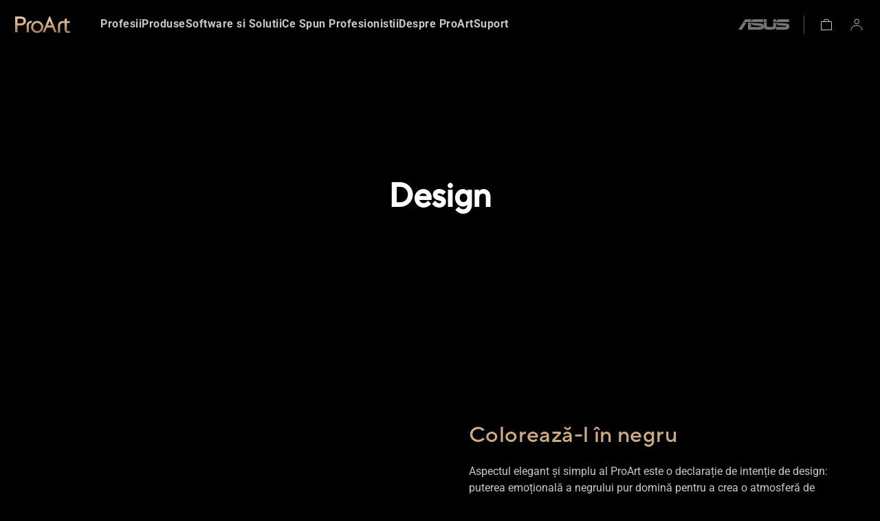

--- FILE ---
content_type: text/html; charset=utf-8
request_url: https://www.asus.com/ro/proart/about-proart/design/
body_size: 12201
content:
<!doctype html>
<html data-n-head-ssr dir="ltr" lang="ro-ro" data-n-head="%7B%22dir%22:%7B%22ssr%22:%22ltr%22%7D,%22lang%22:%7B%22ssr%22:%22ro-ro%22%7D%7D">
  <head >
    <title>Design</title><meta data-n-head="ssr" charset="utf-8"><meta data-n-head="ssr" name="viewport" content="width=device-width, initial-scale=1"><meta data-n-head="ssr" data-hid="description" name="description" content="ProArt, proiectat pentru creatorii profesioniști, combină designul inovator cu estetica impresionantă, performanța de top și o experiență de utilizare intuitivă"><meta data-n-head="ssr" data-hid="og:title" property="og:title" content="Design"><meta data-n-head="ssr" data-hid="og:type" property="og:type" content="website"><meta data-n-head="ssr" data-hid="og:site_name" property="og:site_name" content="ASUS Proart România"><meta data-n-head="ssr" data-hid="og:description" property="og:description" content="ProArt, proiectat pentru creatorii profesioniști, combină designul inovator cu estetica impresionantă, performanța de top și o experiență de utilizare intuitivă."><meta data-n-head="ssr" data-hid="og:url" property="og:url" content="https://www.asus.com/ro/proart/about-proart/design/"><meta data-n-head="ssr" data-hid="og:image" property="og:image" content=""><meta data-n-head="ssr" data-hid="twitter:title" property="twitter:title" content="Design"><meta data-n-head="ssr" data-hid="twitter:site" property="twitter:site" content="@ASUS"><meta data-n-head="ssr" data-hid="twitter:description" property="twitter:description" content="ProArt, proiectat pentru creatorii profesioniști, combină designul inovator cu estetica impresionantă, performanța de top și o experiență de utilizare intuitivă."><meta data-n-head="ssr" data-hid="twitter:card" property="twitter:card" content="summary_large_image"><meta data-n-head="ssr" data-hid="twitter:image" property="twitter:image" content=""><link data-n-head="ssr" rel="icon" type="image/x-icon" href="/proart/nuxtStatic/img/favicon.ico"><link data-n-head="ssr" rel="preconnect" href="https://cdn.fonts.net"><link data-n-head="ssr" rel="stylesheet" href="https://cdn.fonts.net/kit/9d6c4993-7af8-42eb-aef7-5ba3591e71b6/9d6c4993-7af8-42eb-aef7-5ba3591e71b6.css"><link data-n-head="ssr" rel="canonical" href="https://www.asus.com/ro/proart/about-proart/design/"><script data-n-head="ssr" type="text/javascript">(function () {
        if (window.innerWidth <= 1023){
          const ogEventListener = EventTarget.prototype.addEventListener;
          EventTarget.prototype.addEventListener = function (type, listener, options) {
            if (type == 'click' && this == document) {
              ogEventListener.call(this, type,  (event) => {  setTimeout(() => listener.call(this, event), 200); }, options);
            }
            else {ogEventListener.call(this, type, listener, options);}
          };
        }
      })();
      </script><script data-n-head="ssr" type="text/javascript">(function (w, d, s, l, i) {
          w[l] = w[l] || [];
          w[l].push({'gtm.start': new Date().getTime(), event: 'gtm.js' });
          var f = d.getElementsByTagName(s)[0],
          j = d.createElement(s),
          dl = l != "dataLayer" ? "&l=" + l : "";
          j.defer = true;
          j.src = "https://www.googletagmanager.com/gtm.js?id=" + i + dl;
          f.parentNode.insertBefore(j, f);
          })(window, document, "script", "dataLayer", "GTM-NJRLM8");
          </script><script data-n-head="ssr" async src="https://apps.bazaarvoice.com/deployments/asustek/proart_site/production/ro_RO/bv.js"></script><script data-n-head="ssr" acync="true" type="text/javascript" src="https://dlcdnimgs.asus.com/vendor/public/fonts/js/roboto.js"></script><script data-n-head="ssr" type="text/javascript">window.AsusAPIConfig = {
          system: "proart",
          websitePath: 'ro',
        }; </script><script data-n-head="ssr" data-hid="nuxt-jsonld--99fe494" type="application/ld+json">[{"@context":"http://schema.org","@type":"Corporation","name":"ASUS Proart","description":"ProArt, proiectat pentru creatorii profesioniști, combină designul inovator cu estetica impresionantă, performanța de top și o experiență de utilizare intuitivă","logo":"https://www.asus.com/proart/nuxtStatic/img/proart_logo.png","url":"https://www.asus.com/ro/proart/about-proart/design/","brand":{"@type":"Brand","name":"ASUS"}}]</script><link rel="stylesheet" href="/proartFolder/2d34f0119.css"><link rel="stylesheet" href="/proartFolder/fe7c30119.css"><link rel="stylesheet" href="/proartFolder/8d6020119.css">
  </head>
  <body >
    <div data-server-rendered="true" id="__nuxt"><!----><div id="__layout"><div class="default__defaultWrapper__Np5IA"><noscript><iframe src="//www.googletagmanager.com/ns.html?id=GTM-NJRLM8" height="0" width="0" style="display:none;visibility:hidden"></iframe></noscript> <div role="navigation" id="OfficialHeaderWrapper" class="headerExternal"><div id="wrapperDesktop" class="NewHeader__wrapperDesktop__+3B3X NewHeader__themeWhite__51tV1"><div class="NewHeader__headerLayerTwo__VjZmN"><div class="NewHeader__headerLayerTwoContainer__pO6Lp"><a role="button" href aria-label="menu open button" class="NewHeader__menuOpenBtn__cuyfZ NewHeader__themeWhite__51tV1"><svg width="24" height="24" viewBox="0 0 24 24" fill="none" xmlns="http://www.w3.org/2000/svg" svg-inline alt="Menu Open icon" role="presentation" focusable="false"><g clip-path="url(#clip0_2_1381)" stroke="#C7C7C7" stroke-miterlimit="10" stroke-linecap="square"><path d="M4.5 12h15M4.5 6.5h15M4.5 17.5h15"></path></g><defs><clipPath id="clip0_2_1381"><path fill="#fff" transform="translate(3 3)" d="M0 0h18v18H0z"></path></clipPath></defs></svg></a> <div role="heading" aria-level="1" class="NewHeader__proartLogoContainer__h4dfd"><a tabindex="0" aria-label="Skip to content" class="NewHeader__skipToContent__CN038">
            Skip to content
          </a> <a tabindex="0" aria-label="Click to view our Accessibility Policy and contact us with accessibility-related questions" class="NewHeader__accessibilityHelp__jKGn0">
            Accessibility help
          </a> <div role="link" tabindex="0" aria-label="ProArt Homepage" class="NewHeader__proart__3rbBP NewHeader__themeWhite__51tV1"><svg width="80" height="24" viewBox="0 0 80 24" fill="none" xmlns="http://www.w3.org/2000/svg" svg-inline alt="right icon" role="presentation" focusable="false"><path fill-rule="evenodd" clip-rule="evenodd" d="M39.756 19.553c-.761 1.41-1.872 2.505-3.268 3.288A9.116 9.116 0 0132.045 24a8.678 8.678 0 01-3.11-.564 8.86 8.86 0 01-2.633-1.566c-.761-.657-1.364-1.346-1.777-2.035a9.578 9.578 0 01-.952-2.193c-.19-.751-.317-1.534-.317-2.286 0-1.221.222-2.412.698-3.476a8.44 8.44 0 011.84-2.756 9.304 9.304 0 012.539-1.786 8.348 8.348 0 013.776-.876c1.491 0 2.95.375 4.347 1.158a8.486 8.486 0 013.3 3.289c.762 1.378 1.174 2.85 1.174 4.322s-.38 2.944-1.174 4.322zm-13.39-4.228c0 1.002.253 1.973.761 2.881a5.738 5.738 0 002.126 2.13c1.84 1.065 3.871 1.033 5.68.031a5.522 5.522 0 002.126-2.13c.54-.94.793-1.941.793-3.037 0-1.097-.285-2.13-.793-3.007a5.604 5.604 0 00-2.19-2.098c-.951-.502-1.872-.752-2.792-.752-.92 0-1.84.25-2.792.783-.92.532-1.65 1.253-2.158 2.16a6.262 6.262 0 00-.761 3.039z" fill="url(#paint0_linear_3585_3272)"></path><path d="M80 23.41l-.498-2.612-.747.28c-.218.062-.684.155-1.618.155-.996 0-1.898-.31-1.898-2.58V9.422h4.294V6.655H75.24V2.769l-3.236 1.15v2.736H68.86c-3.61 0-6.534 2.86-6.534 6.372v10.445h3.236V13.4c0-2.27 1.587-3.854 3.672-3.979h2.769v8.828c0 2.145.404 3.513 1.276 4.414.809.902 2.022 1.337 3.61 1.337 1.026 0 1.897-.124 2.613-.404l.498-.187z" fill="url(#paint1_linear_3585_3272)"></path><path d="M23.664 9.16s1.39-2.545 1.452-2.606c-.865-.092-1.853-.092-1.853-.092-3.584 0-6.519 2.85-6.519 6.315v10.3h3.213v-9.994c-.03-2.268 1.607-3.862 3.707-3.924z" fill="url(#paint2_linear_3585_3272)"></path><path fill-rule="evenodd" clip-rule="evenodd" d="M4.564 13.121H3.44v9.956H0V0h5.24c2.763 0 4.596.123 5.592.338C12.278.707 13.5 1.413 14.4 2.489c.932 1.075 1.414 2.458 1.414 4.056 0 1.629-.482 2.98-1.382 4.056-.9 1.076-2.154 1.782-3.729 2.151-1.125.246-3.15.369-6.139.369zm2.507-9.864h-3.6v6.638l3.44.03c1.542 0 2.667-.153 3.342-.4.643-.245 1.158-.614 1.511-1.167.354-.553.546-1.137.546-1.813 0-.645-.16-1.229-.546-1.782-.386-.553-.836-.922-1.446-1.137-.643-.246-1.736-.369-3.247-.369z" fill="url(#paint3_linear_3585_3272)"></path><path fill-rule="evenodd" clip-rule="evenodd" d="M60.465 23.077l-3.28-.03-2.869-6.823h-8.104l-2.87 6.853H40L49.68 0h1.23l9.555 23.077zM47.581 13.029l-.013.03v-.03h.014zm0 0h5.41L50.28 6.545l-2.554 6.084h.031l-.175.4z" fill="url(#paint4_linear_3585_3272)"></path><defs><linearGradient id="paint0_linear_3585_3272" x1="76.245" y1="23.431" x2="76.245" y2="1.693" gradientUnits="userSpaceOnUse"><stop stop-color="#9A7A59"></stop><stop offset=".539" stop-color="#CDAB82"></stop><stop offset="1" stop-color="#DFC9A9"></stop></linearGradient><linearGradient id="paint1_linear_3585_3272" x1="76.245" y1="23.431" x2="76.245" y2="1.693" gradientUnits="userSpaceOnUse"><stop stop-color="#9A7A59"></stop><stop offset=".539" stop-color="#CDAB82"></stop><stop offset="1" stop-color="#DFC9A9"></stop></linearGradient><linearGradient id="paint2_linear_3585_3272" x1="76.245" y1="23.431" x2="76.245" y2="1.693" gradientUnits="userSpaceOnUse"><stop stop-color="#9A7A59"></stop><stop offset=".539" stop-color="#CDAB82"></stop><stop offset="1" stop-color="#DFC9A9"></stop></linearGradient><linearGradient id="paint3_linear_3585_3272" x1="76.245" y1="23.431" x2="76.245" y2="1.693" gradientUnits="userSpaceOnUse"><stop stop-color="#9A7A59"></stop><stop offset=".539" stop-color="#CDAB82"></stop><stop offset="1" stop-color="#DFC9A9"></stop></linearGradient><linearGradient id="paint4_linear_3585_3272" x1="76.245" y1="23.431" x2="76.245" y2="1.693" gradientUnits="userSpaceOnUse"><stop stop-color="#9A7A59"></stop><stop offset=".539" stop-color="#CDAB82"></stop><stop offset="1" stop-color="#DFC9A9"></stop></linearGradient></defs></svg></div></div> <div class="NewHeader__spaceForAsusLogo__aAl+f"></div> <div class="NewHeader__navContainer__FxOGm"><nav aria-label="Navigation" class="mainNavigationList NewHeader__mainNavigationList__UeC8J"><div class="NewHeader__sideMenuClose__Ap5PR"><div tabindex="0" aria-label="menu close button" class="NewHeader__closeBtn__XG0rq"><svg width="24" height="24" viewBox="0 0 24 24" fill="none" xmlns="http://www.w3.org/2000/svg" svg-inline alt="Close icon" role="presentation" focusable="false"><path d="M6.678 5.83l-.424-.424-.849.849.425.424.848-.849zM17.32 18.17l.424.424.849-.849-.424-.424-.849.848zm-11.49-.85l-.425.425.849.849.424-.425-.848-.848zM18.169 6.68l.424-.424-.849-.849-.424.424.849.849zm-12.34 0l11.491 11.49.849-.848L6.679 5.83l-.85.848zm.85 11.49l11.49-11.49-.849-.849L5.83 17.32l.848.85z" fill="#C7C7C7"></path></svg></div></div> <ul role="menu" class="NewHeader__menuContainer__F925D"><li role="none" class="mainNavigationItem NewHeader__mainNavigationItem__19fdE NewHeader__themeWhite__51tV1"><div tabindex="0" role="menuitem" href="" class="NewHeader__navItem__6fAbg"><span class="NewHeader__navItemText__FCIeK">
                      Profesii
                    </span> <span class="NewHeader__toggleBtn__8qebx"><svg width="10" height="9" viewBox="0 0 10 9" fill="none" xmlns="http://www.w3.org/2000/svg" svg-inline="" alt="expand menu" role="presentation" focusable="false"><path d="M1 4.5h8m-4-4v8" stroke="#C7C7C7" stroke-linecap="square"></path></svg> <!----></span></div> <div id="" class="HeaderLevelOneDropDownMenu__wrapper__r-GQL NewHeader__headerLevelOneDropDownMenu__88FBb" style="display:none;"><div class="HeaderLevelOneDropDownMenu__outerWrapper__fu1M1"><div class="HeaderLevelOneDropDownMenu__innerWrapper__HIcKj"><ul role="menu" class="HeaderLevelOneDropDownMenu__productLevelTwo__VimS4"><li role="none"><div tabindex="0" role="menuitem" href="" target="_blank" rel="noopener noreferrer" class="HeaderLevelOneDropDownMenu__productLevel2Item__7tf+U"><p class="HeaderLevelOneDropDownMenu__fromLeft__8NSUh">
              Divertisment, Creativitate și Media
            </p> <span class="HeaderLevelOneDropDownMenu__arrowRight__-ynbY"><svg width="12" height="12" viewBox="0 0 12 12" fill="none" xmlns="http://www.w3.org/2000/svg" svg-inline="" alt="" role="presentation" focusable="false"><path d="M4.28 1.7L7.72 6l-3.44 4.3" stroke="#C7C7C7" stroke-linecap="square"></path></svg></span></div></li><li role="none"><a tabindex="0" role="menuitem" href="https://www.asus.com/ro/proart/profession/architecture-engineering-construction/" target="_blank" rel="noopener noreferrer" class="HeaderLevelOneDropDownMenu__productLevel2Item__7tf+U"><p class="HeaderLevelOneDropDownMenu__fromLeft__8NSUh">
              Arhitectură, Inginerie și Construcții
            </p> <!----></a></li><li role="none"><a tabindex="0" role="menuitem" href="https://www.asus.com/ro/proart/profession/product-design-manufacturing/" target="_blank" rel="noopener noreferrer" class="HeaderLevelOneDropDownMenu__productLevel2Item__7tf+U"><p class="HeaderLevelOneDropDownMenu__fromLeft__8NSUh">
              Design de Produs și Producție
            </p> <!----></a></li></ul> <!----></div></div></div></li><li role="none" class="mainNavigationItem NewHeader__mainNavigationItem__19fdE NewHeader__themeWhite__51tV1"><div tabindex="0" role="menuitem" href="" class="NewHeader__navItem__6fAbg"><span class="NewHeader__navItemText__FCIeK">
                      Produse
                    </span> <span class="NewHeader__toggleBtn__8qebx"><svg width="10" height="9" viewBox="0 0 10 9" fill="none" xmlns="http://www.w3.org/2000/svg" svg-inline="" alt="expand menu" role="presentation" focusable="false"><path d="M1 4.5h8m-4-4v8" stroke="#C7C7C7" stroke-linecap="square"></path></svg> <!----></span></div> <div id="" class="HeaderLevelOneDropDownMenu__wrapper__r-GQL HeaderLevelOneDropDownMenu__products__Er8HA NewHeader__headerLevelOneDropDownMenu__88FBb" style="display:none;"><div class="HeaderLevelOneDropDownMenu__outerWrapper__fu1M1"><div class="HeaderLevelOneDropDownMenu__innerWrapper__HIcKj"><ul role="menu" class="HeaderLevelOneDropDownMenu__productLevelTwo__VimS4"><li role="none"><a tabindex="0" role="menuitem" href="https://www.asus.com/ro/proart/laptops-home/" rel="" class="HeaderLevelOneDropDownMenu__productLevel2Item__7tf+U"><p class="HeaderLevelOneDropDownMenu__fromLeft__8NSUh">
              Laptopuri
            </p> <!----></a></li><li role="none"><a tabindex="0" role="menuitem" href="https://www.asus.com/ro/proart/desktops-home/" rel="" class="HeaderLevelOneDropDownMenu__productLevel2Item__7tf+U"><p class="HeaderLevelOneDropDownMenu__fromLeft__8NSUh">
              Sisteme Desktop
            </p> <!----></a></li><li role="none"><a tabindex="0" role="menuitem" href="https://www.asus.com/ro/proart/displays-home/" rel="" class="HeaderLevelOneDropDownMenu__productLevel2Item__7tf+U"><p class="HeaderLevelOneDropDownMenu__fromLeft__8NSUh">
              Monitoare
            </p> <!----></a></li><li role="none"><a tabindex="0" role="menuitem" href="https://www.asus.com/ro/proart/motherboards-home/" rel="" class="HeaderLevelOneDropDownMenu__productLevel2Item__7tf+U"><p class="HeaderLevelOneDropDownMenu__fromLeft__8NSUh">
              Plăci de Bază
            </p> <!----></a></li><li role="none"><a tabindex="0" role="menuitem" href="https://www.asus.com/ro/proart/accessories-home/" rel="" class="HeaderLevelOneDropDownMenu__productLevel2Item__7tf+U"><p class="HeaderLevelOneDropDownMenu__fromLeft__8NSUh">
              Accesorii
            </p> <!----></a></li><li role="none"><a tabindex="0" role="menuitem" href="https://www.asus.com/ro/proart/projectors-home/" rel="" class="HeaderLevelOneDropDownMenu__productLevel2Item__7tf+U"><p class="HeaderLevelOneDropDownMenu__fromLeft__8NSUh">
              Proiectoare
            </p> <!----></a></li></ul> <!----></div></div></div></li><li role="none" class="mainNavigationItem NewHeader__mainNavigationItem__19fdE NewHeader__themeWhite__51tV1"><div tabindex="0" role="menuitem" href="" class="NewHeader__navItem__6fAbg"><span class="NewHeader__navItemText__FCIeK">
                      Software si Solutii
                    </span> <span class="NewHeader__toggleBtn__8qebx"><svg width="10" height="9" viewBox="0 0 10 9" fill="none" xmlns="http://www.w3.org/2000/svg" svg-inline="" alt="expand menu" role="presentation" focusable="false"><path d="M1 4.5h8m-4-4v8" stroke="#C7C7C7" stroke-linecap="square"></path></svg> <!----></span></div> <div id="" class="HeaderLevelOneDropDownMenu__wrapper__r-GQL HeaderLevelOneDropDownMenu__products__Er8HA NewHeader__headerLevelOneDropDownMenu__88FBb" style="display:none;"><div class="HeaderLevelOneDropDownMenu__outerWrapper__fu1M1"><div class="HeaderLevelOneDropDownMenu__innerWrapper__HIcKj"><ul role="menu" class="HeaderLevelOneDropDownMenu__productLevelTwo__VimS4"><li role="none"><a tabindex="0" role="menuitem" href="https://www.asus.com/ro/proart/software-solutions/proart-creator-hub/" target="_self" rel="" class="HeaderLevelOneDropDownMenu__productLevel2Item__7tf+U"><p class="HeaderLevelOneDropDownMenu__fromLeft__8NSUh">
              Creator Hub
            </p> <!----></a></li><li role="none"><a tabindex="0" role="menuitem" href="https://www.asus.com/proart/software-solutions/asus-dial-and-control-panel/" target="_blank" rel="noopener noreferrer" class="HeaderLevelOneDropDownMenu__productLevel2Item__7tf+U"><p class="HeaderLevelOneDropDownMenu__fromLeft__8NSUh">
              ASUS Dial &amp; Control Panel
            </p> <!----></a></li><li role="none"><a tabindex="0" role="menuitem" href="https://www.asus.com/proart/software-solutions/storycube/" target="_blank" rel="noopener noreferrer" class="HeaderLevelOneDropDownMenu__productLevel2Item__7tf+U"><p class="HeaderLevelOneDropDownMenu__fromLeft__8NSUh">
              StoryCube
            </p> <!----></a></li><li role="none"><a tabindex="0" role="menuitem" href="https://www.asus.com/proart/software-solutions/musetree/" target="_blank" rel="noopener noreferrer" class="HeaderLevelOneDropDownMenu__productLevel2Item__7tf+U"><p class="HeaderLevelOneDropDownMenu__fromLeft__8NSUh">
              MuseTree
            </p> <!----></a></li><li role="none"><a tabindex="0" role="menuitem" href="https://www.asus.com/ro/proart/software-solutions/omniverse-creators/" target="_self" rel="" class="HeaderLevelOneDropDownMenu__productLevel2Item__7tf+U"><p class="HeaderLevelOneDropDownMenu__fromLeft__8NSUh">
              Omniverse pentru Creatori
            </p> <!----></a></li><li role="none"><a tabindex="0" role="menuitem" href="https://www.asus.com/ro/proart/software-solutions/omniverse-enterprise/" target="_self" rel="" class="HeaderLevelOneDropDownMenu__productLevel2Item__7tf+U"><p class="HeaderLevelOneDropDownMenu__fromLeft__8NSUh">
              Omniverse pentru Afaceri
            </p> <!----></a></li></ul> <!----></div></div></div></li><li role="none" class="mainNavigationItem NewHeader__mainNavigationItem__19fdE NewHeader__themeWhite__51tV1"><a tabindex="0" role="menuitem" href="https://www.asus.com/ro/proart/what-pros-say/" target="_blank" rel="noopener noreferrer" class="NewHeader__navItem__6fAbg"><span class="NewHeader__navItemText__FCIeK">
                      Ce Spun Profesionistii
                    </span> <!----></a> <!----></li><li role="none" class="mainNavigationItem NewHeader__mainNavigationItem__19fdE NewHeader__themeWhite__51tV1"><div tabindex="0" role="menuitem" href="" class="NewHeader__navItem__6fAbg"><span class="NewHeader__navItemText__FCIeK">
                      Despre ProArt
                    </span> <span class="NewHeader__toggleBtn__8qebx"><svg width="10" height="9" viewBox="0 0 10 9" fill="none" xmlns="http://www.w3.org/2000/svg" svg-inline="" alt="expand menu" role="presentation" focusable="false"><path d="M1 4.5h8m-4-4v8" stroke="#C7C7C7" stroke-linecap="square"></path></svg> <!----></span></div> <div id="" class="HeaderLevelOneDropDownMenu__wrapper__r-GQL HeaderLevelOneDropDownMenu__products__Er8HA NewHeader__headerLevelOneDropDownMenu__88FBb" style="display:none;"><div class="HeaderLevelOneDropDownMenu__outerWrapper__fu1M1"><div class="HeaderLevelOneDropDownMenu__innerWrapper__HIcKj"><ul role="menu" class="HeaderLevelOneDropDownMenu__productLevelTwo__VimS4"><li role="none"><a tabindex="0" role="menuitem" href="https://www.asus.com/ro/proart/about-proart/brand/" target="_blank" rel="noopener noreferrer" class="HeaderLevelOneDropDownMenu__productLevel2Item__7tf+U"><p class="HeaderLevelOneDropDownMenu__fromLeft__8NSUh">
              Brand
            </p> <!----></a></li><li role="none"><a tabindex="0" role="menuitem" href="https://www.asus.com/ro/proart/about-proart/design/" target="_blank" rel="noopener noreferrer" class="HeaderLevelOneDropDownMenu__productLevel2Item__7tf+U"><p class="HeaderLevelOneDropDownMenu__fromLeft__8NSUh">
              Design
            </p> <!----></a></li><li role="none"><a tabindex="0" role="menuitem" href="https://www.asus.com/ro/news?categoryID=88888" target="_blank" rel="noopener noreferrer" class="HeaderLevelOneDropDownMenu__productLevel2Item__7tf+U"><p class="HeaderLevelOneDropDownMenu__fromLeft__8NSUh">
              Știri
            </p> <!----></a></li></ul> <!----></div></div></div></li><li role="none" class="mainNavigationItem NewHeader__mainNavigationItem__19fdE NewHeader__themeWhite__51tV1"><div tabindex="0" role="menuitem" href="" class="NewHeader__navItem__6fAbg"><span class="NewHeader__navItemText__FCIeK">
                      Suport
                    </span> <span class="NewHeader__toggleBtn__8qebx"><svg width="10" height="9" viewBox="0 0 10 9" fill="none" xmlns="http://www.w3.org/2000/svg" svg-inline="" alt="expand menu" role="presentation" focusable="false"><path d="M1 4.5h8m-4-4v8" stroke="#C7C7C7" stroke-linecap="square"></path></svg> <!----></span></div> <div id="" class="HeaderLevelOneDropDownMenu__wrapper__r-GQL HeaderLevelOneDropDownMenu__products__Er8HA NewHeader__headerLevelOneDropDownMenu__88FBb" style="display:none;"><div class="HeaderLevelOneDropDownMenu__outerWrapper__fu1M1"><div class="HeaderLevelOneDropDownMenu__innerWrapper__HIcKj"><ul role="menu" class="HeaderLevelOneDropDownMenu__productLevelTwo__VimS4"><li role="none"><a tabindex="0" role="menuitem" href="https://www.asus.com/support/Product/ContactUs/Services/questionform/?lang=ro-ro" target="_blank" rel="noopener noreferrer" class="HeaderLevelOneDropDownMenu__productLevel2Item__7tf+U"><p class="HeaderLevelOneDropDownMenu__fromLeft__8NSUh">
              Contactaţi-ne prin Email
            </p> <!----></a></li><li role="none"><a tabindex="0" role="menuitem" href="https://www.asus.com/ro/support/CallUs" target="_blank" rel="noopener noreferrer" class="HeaderLevelOneDropDownMenu__productLevel2Item__7tf+U"><p class="HeaderLevelOneDropDownMenu__fromLeft__8NSUh">
              Sunați-ne
            </p> <!----></a></li><li role="none"><a tabindex="0" role="menuitem" href="https://www.asus.com/content/asus-product-security-advisory/" target="_blank" rel="noopener noreferrer" class="HeaderLevelOneDropDownMenu__productLevel2Item__7tf+U"><p class="HeaderLevelOneDropDownMenu__fromLeft__8NSUh">
              Informări Securitate
            </p> <!----></a></li></ul> <!----></div></div></div></li> <!----> <!----></ul></nav> <div class="NewHeader__subNavigationList__TrECA"><a href="https://www.asus.com" target="_blank" rel="noopener noreferrer" class="NewHeader__asusLogo__BA7SY"><img srcset="https://dlcdnwebimgs.asus.com/gain/765b09df-6340-4b7a-9b5c-eabf06a90ced/w75/h16/fwebp 1x, https://dlcdnwebimgs.asus.com/gain/765b09df-6340-4b7a-9b5c-eabf06a90ced/w150/h32/fwebp 2x" src="https://dlcdnwebimgs.asus.com/gain/765b09df-6340-4b7a-9b5c-eabf06a90ced/w75/h16/fwebp" alt="ASUS" class="NewHeader__asusLogoIcon__QZEmp">
                
              </a> <div class="NewHeader__featureWrapper__PnEXm"><div tabindex="0" class="headerIcon heCartIcon NewHeader__memberFeatureItem__cHFK9 NewHeader__cart__J+wCy NewHeader__themeWhite__51tV1"><svg width="24" height="24" viewBox="0 0 24 24" fill="none" xmlns="http://www.w3.org/2000/svg" role="button" aria-label="Cart " svg-inline alt focusable="false"><path stroke="#C7C7C7" stroke-linejoin="round" d="M4.5 7.5h15v12h-15z"></path><path d="M16 8a4 4 0 00-8 0" stroke="#C7C7C7"></path></svg> <!----></div> <!----> <div tabindex="0" class="headerIcon NewHeader__memberFeatureItem__cHFK9 NewHeader__member__y6VLo NewHeader__themeWhite__51tV1"><svg width="24" height="24" viewBox="0 0 24 24" fill="none" xmlns="http://www.w3.org/2000/svg" role="button" aria-label="Member Account" svg-inline alt focusable="false"><circle cx="12.25" cy="7.25" r="3.25" stroke="#C7C7C7"></circle><path d="M20 20.01c0-.905-.207-1.91-.609-2.747a6.921 6.921 0 00-1.734-2.235 8.191 8.191 0 00-2.595-1.494A9.13 9.13 0 0012 13.009a9.13 9.13 0 00-3.061.525 8.19 8.19 0 00-2.596 1.494 6.92 6.92 0 00-1.734 2.235C4.207 18.1 4 19.105 4 20.01" stroke="#C7C7C7"></path></svg> <!----></div></div></div></div></div></div> <div tabindex="0"></div></div></div> <main class="default__main__LmveU"><div class="OverviewPage__OverviewPageContainer__ROpEg default__nuxtview__M8GSg"><div>
    
    <script type="text/javascript" src="https://www.asus.com/nuxtStatic/js/jquery.min.js"></script>
<link rel="stylesheet" type="text/css" href="https://dlcdnimgs.asus.com/css/webapi/odinpatch/v1/css/odinPatchPure.css" />
<link rel="stylesheet" type="text/css" href="//dlcdnwebimgs.asus.com/files/media/6165ca2b-e67c-4236-8862-6b0bde519476/v7/global-font.css" />
<link rel="stylesheet" type="text/css" href="//dlcdnwebimgs.asus.com/files/media/525efcee-e650-4450-88d6-2f8d7f48dc0b/v7/design/css/design.css" />
<h1 class="visuallyhidden">ProArt Design</h1>
<div class="cmdPageContainer usePatch odin " id="CMD" role="main">
  <section class="wd_section section_kv " id="section_1">
    <div class="section_content">
      <div class="row">

        <div class="col l12 m12 s12 always__on__top">

          <div class="slick__banner count-1" id="kv_banner">
            <div class="banner__container">
              <div class="banner__item item-1 type-image style-2 ">
                <div class="item__bg"><img class="img progressive-image image-1" alt="Portrait of a ProArt proartist" src="[data-uri]" />
                  <div class="item-content small_unuse">
                    <h2 class="content-title"><span class="text__bold">Design</span></h2>
                  </div>
                </div>
              </div>
            </div>
            <div class="banner__controls">
              <ul class="controls__dots">
                <li class="dot__item dot-0" data-index="0">
                  <div class="item-bg"></div>
                  <div class="item-progressbar"></div>
                </li>
                <li class="dot__item dot-1" data-index="1">
                  <div class="item-bg"></div>
                  <div class="item-progressbar"></div>
                </li>
                <li class="dot__item dot-2" data-index="2">
                  <div class="item-bg"></div>
                  <div class="item-progressbar"></div>
                </li>
                <li class="dot__item dot-3" data-index="3">
                  <div class="item-bg"></div>
                  <div class="item-progressbar"></div>
                </li>
              </ul>
              <div class="controls__player">
                <div class="img progressive-image image-play"><img class="img progressive-image " alt="Play icon for banner carousel" src="[data-uri]" />
                </div>
                <div class="img progressive-image image-pause"><img class="img progressive-image " alt="Pause icon for banner carousel" src="[data-uri]" />
                </div>
              </div>
            </div>
          </div>
        </div>
      </div>
    </div>
  </section>
  <section class="wd_section section_design " id="section_2">
    <div class="section_content">
      <div class="row">

        <div class="col l12 m12 s12 always__on__top"><img class="img progressive-image img__bg" alt="" src="[data-uri]" />
          <div class="sequense__grid">
            <div class="item__container">
              <div class="item item-1 text-right">
                <div class="item-img"><img class="img progressive-image " alt="The ProArt aesthetic is the power of pure black creating an air of sophisticated simplicity" src="[data-uri]" />
                </div>
                <div class="item-content">

                  <div class="wd__content  large__text-left medium__text-left small__text-left">
                    <h3 class="content__title">Colorează-l în negru</h3>
                    <div class="content__info info--1">Aspectul elegant și simplu al ProArt este o declarație de intenție de design: puterea emoțională a negrului pur domină pentru a crea o atmosferă de simplitate sofisticată cu o notă futuristă. Negrul atemporal și nuanțele discrete proiectează profesionalism și soliditate, combinate cu finisaje high-tech tactile care sunt atât elegante, cât și practice. Silueta îndrăzneață și autoritară atrage imediat atenția, dar păstrează și un indiciu de mister artistic care intrigă ochii.</div>
                    <div class="content__info info--2">Această estetică emblematică ProArt folosește știința pentru a ajuta creatorii să-și mențină concentrarea asupra procesului creativ. Creativitatea beneficiază de o stație de lucru neutră care minimizează orice impact asupra acurateței culorilor: tonurile mai întunecate, fără reflexii, reduc distragerile vizuale. ProArt este o combinație armonioasă de profesionalism și artă.</div>
                  </div>
                </div>
              </div>
              <div class="item item-2 text-left">
                <div class="item-img"><img class="img progressive-image " alt="Specially formulated coating with water-drops that can easily be wiped off" src="[data-uri]" />
                </div>
                <div class="item-content">

                  <div class="wd__content  large__text-left medium__text-left small__text-left">
                    <h3 class="content__title">Proiectat pentru a fi atins</h3>
                    <div class="content__info info--1">Suprafețele închise la culoare sunt dificil de păstrat fără amprente, iar într-un mediu profesional, acest lucru nu este de dorit. Pentru produsele ProArt, folosim un strat de acoperire special care menține aspectul proaspăt pentru o perioadă mai lungă de timp.</div>
                    <div class="content__info info--2">Acest strat are un unghi de cădere a apei de 105<sup role='img' aria-label='degree' class='sign-deg'>°</sup>, ceea ce face umezeala ușor de șters, precum și proprietăți anti-murdărire pentru o întreținere mai ușoară. Reflecțiile sunt reduse, de asemenea, pentru a minimiza distragerile, iar proprietățile fizice ale stratului de acoperire au fost optimizate pentru a conferi suprafețelor din plastic sau metal o textură mată plăcută la atingere.</div>
                  </div>
                </div>
              </div>
              <div class="item item-3 text-right">
                <div class="item-img"><img class="img progressive-image " alt="The philosophy behind the ASUS Dial, the groundbreaking rotary controller that brings back haptics" src="[data-uri]" />
                </div>
                <div class="item-content">

                  <div class="wd__content  large__text-left medium__text-left small__text-left">
                    <h3 class="content__title">Creație intuitivă</h3>
                    <div class="content__info info--1">Folosind inteligența în proiectare, creăm produse ProArt pentru a răspunde la întrebări care nu au fost încă formulate. Ne concentrăm pe interfața critică dintre creator și creația acestuia: cu o interfață perfect concepută, creatorul va ști instantaneu cum să o folosească, dar, în timpul folosirii, abia ar trebui să fie conștient de aceasta.</div>
                    <div class="content__info info--2">Aceasta este filozofia din spatele ASUS Dial, controlerul rotativ inovator care este disponibil pe produsele ProArt selectate. Controlul virtual al parametrilor creativi ai aplicatiilor prin intermediul tastaturii sau al mouse-ului poate deveni agasant și este adesea fizic incomod. ASUS Dial oferă interactivitate directă, naturală și intuitivă, cu feedback haptic, permițându-i creatorului să se concentreze asupra rezultatului, mai degrabă decât asupra procesului.</div>
                  </div>
                </div>
              </div>
            </div>
          </div>
        </div>
      </div>
    </div>
  </section>
</div>
<script type="text/javascript" src="https://fast.fonts.net/jsapi/18a2c023-cf2c-46a2-8361-e62b23a93f76.js"></script>
<script type="text/javascript">
  window.featuresRun = function() {
    $.getScript(`//dlcdnwebimgs.asus.com/files/media/525efcee-e650-4450-88d6-2f8d7f48dc0b/v7/design/js/design.js`, function() {});
  }
</script>
    </div></div></main> <div id="OfficialFooterWrapper" class="asusOfficialFooter Footer__wrapperFooter__hhvKl footerExternal"><div class="Footer__imageFooter__C0KDj"><!----> <div class="Footer__menu__xq0iC"></div> <div class="Footer__payment__Bkt6V"><div class="Footer__paymentTitle__+9QBH">Tipuri de plată acceptate</div> <div class="Footer__paymentList__R4v1d"></div></div> <div class="Footer__info__9wsCW"><div class="Footer__countries__kClfj"><a href="/proart/entry/" target="_top"><svg width="16" height="16" viewBox="0 0 16 16" fill="none" xmlns="http://www.w3.org/2000/svg" svg-inline alt="commercial global icon" role="presentation" focusable="false" class="Footer__globalIcon__9VhQG"><g clip-path="url(#clip0_4349_14202)" stroke="#9B9B9B" stroke-miterlimit="10" stroke-linecap="round" stroke-linejoin="round"><path d="M3 3.5c1.5 1.5 3 2 5 2s3.5-.5 5-2M13 12.5c-1.5-1.5-3-2-5-2s-3.5.5-5 2"></path><path d="M8 15A7 7 0 108 1a7 7 0 000 14zM8 15V1M1 8h14"></path><path d="M7.986 1.015S4.172 3.089 4.172 7.988c0 4.898 3.814 7 3.814 7M8 1.027S11.815 3.1 11.815 8 8 15 8 15"></path></g><defs><clipPath id="clip0_4349_14202"><path fill="#fff" d="M0 0h16v16H0z"></path></clipPath></defs></svg>Romania/România
        </a></div> <div class="Footer__copyrightAndTerms__NLiI5"><div class="Footer__terms__YjUxt"><div class="Footer__copyright__jNqUv"><!---->
            ©ASUSTeK Computer Inc. Toate drepturile rezervate.
          </div> <a href="https://www.asus.com/ro/terms_of_use_notice_privacy_policy/privacy_policy/" target="_self" rel="">
              Politica de confidențialitate
            </a> <div class="Footer__line__xeXI+"></div> <a onClick="window.triggerCookieBanner()" href="javascript:void(0)">
            Setări module cookie
          </a></div></div></div> <!----></div></div> <!----></div></div></div><script>window.__NUXT__=(function(a,b,c,d,e,f,g,h,i,j,k,l,m,n,o,p,q,r,s,t,u,v,w,x,y,z,A,B,C,D,E,F,G,H,I,J,K,L,M,N,O,P,Q,R,S,T,U,V,W,X,Y,Z,_,$,aa,ab,ac,ad,ae,af,ag,ah,ai,aj,ak,al,am,an,ao,ap,aq,ar,as,at,au,av,aw,ax,ay,az,aA,aB,aC,aD,aE,aF,aG,aH,aI,aJ,aK,aL){aF[0]={levelId:"1",levelName:aG,url:"https:\u002F\u002Fwww.asus.com\u002Fro\u002Fproart\u002Flaptops-home\u002F",imgPath:"https:\u002F\u002Fdlcdnwebimgs.asus.com\u002Fgain\u002F6dab4acd-e0df-4bd1-8b5b-a424f9a08095\u002Fw280\u002Fh280\u002Ffwebp",productLevelName:{global:"Laptops",local:aG}};aF[1]={levelId:"4",levelName:aH,url:"https:\u002F\u002Fwww.asus.com\u002Fro\u002Fproart\u002Fdesktops-home\u002F",imgPath:"https:\u002F\u002Fdlcdnwebimgs.asus.com\u002Fgain\u002Fbb6ae730-e2c7-4e48-9aa1-884980629e01\u002Fw280\u002Fh280\u002Ffwebp",productLevelName:{global:"Desktops",local:aH}};aF[2]={levelId:"2",levelName:aI,url:"https:\u002F\u002Fwww.asus.com\u002Fro\u002Fproart\u002Fdisplays-home\u002F",imgPath:"https:\u002F\u002Fdlcdnwebimgs.asus.com\u002Fgain\u002F707b4f4c-9c50-421e-b2b8-b5a95c35a3a9\u002Fw280\u002Fh280\u002Ffwebp",productLevelName:{global:"Displays",local:aI}};aF[3]={levelId:"5",levelName:aJ,url:"https:\u002F\u002Fwww.asus.com\u002Fro\u002Fproart\u002Fmotherboards-home\u002F",imgPath:"https:\u002F\u002Fdlcdnwebimgs.asus.com\u002Fgain\u002F68691e46-cce8-4f46-bfdc-8aeb32fe5da0\u002Fw280\u002Fh280\u002Ffwebp",productLevelName:{global:"Motherboards",local:aJ}};aF[4]={levelId:"6",levelName:aK,url:"https:\u002F\u002Fwww.asus.com\u002Fro\u002Fproart\u002Faccessories-home\u002F",imgPath:"https:\u002F\u002Fdlcdnwebimgs.asus.com\u002Fgain\u002Ffd74c712-9659-443f-b89f-3298af803ba8\u002Fw280\u002Fh280\u002Ffwebp",productLevelName:{global:"Accessories",local:aK}};aF[5]={levelId:"3",levelName:aL,url:"https:\u002F\u002Fwww.asus.com\u002Fro\u002Fproart\u002Fprojectors-home\u002F",imgPath:"https:\u002F\u002Fdlcdnwebimgs.asus.com\u002Fgain\u002F1d83196c-8aa9-48bd-92cc-28385929764d\u002Fw280\u002Fh280\u002Ffwebp",productLevelName:{global:"Projectors",local:aL}};return {layout:"default",data:[{}],fetch:{},error:g,state:{Seo:{metaData:{translation:{},metaTitle:f,metaDescription:"ProArt, proiectat pentru creatorii profesioniști, combină designul inovator cu estetica impresionantă, performanța de top și o experiență de utilizare intuitivă",og:{title:f,description:L,ogImgPath:c},twitter:{title:f,description:L,twitterImgPath:c},url:n,countryName:"România"}},ecConfig:{ecConfig:{websiteCode:o,ecStatus:b,hatchStatus:d,hatchRegionCode:c,mcc:"OPT",domain:"https:\u002F\u002Fro.store.asus.com\u002F",apiType:"D",priceReduction:b,customerGroup:d,groupIdOnly:d,addOn:d,guestId:"mg_guest_id",currencyCode:"RON",currencySymbol:" Lei",currencySymbolPosition:b,currencyFormat:b,thousandSeparator:".",decimalSeparator:",",numberOfDecimal:2,hundredthsTemplate:b,withTax:b,brand:M,storeViewCode:"ro_RO",brandName:h,miniCartQty:d,customizedBundle:d,singlePurchase:d,hatchLang:c,groupNameDisplayRule:"{regularPrice} {Save} {amountOff} with  {groupName}",authHasGroup:d}},Account:{account:{}},Header:{headerData:{translation:{ec_empty:"Coșul tău este gol"},headerMenu:[{code:N,name:p,menuName:{global:"Profession",local:p},url:c,urlTarget:a,list:[{code:"creative_media_entertainment",name:O,menuName:{global:"Creative, Media & Entertainment",local:O},url:c,urlTarget:a,list:[{code:P,name:q,menuName:{global:"Filmmaking & Video Editing",local:q},url:Q,urlTarget:a,list:[]},{code:R,name:r,menuName:{global:"Animation & Game Design ​",local:r},url:S,urlTarget:a,list:[]},{code:T,name:i,menuName:{global:i,local:i},url:U,urlTarget:e,list:[]},{code:V,name:s,menuName:{global:"Photography​",local:s},url:W,urlTarget:a,list:[]},{code:X,name:t,menuName:{global:"Graphic Design ",local:t},url:Y,urlTarget:a,list:[]}]},{code:Z,name:u,menuName:{global:"Architecture, Engineering & Construction",local:u},url:_,urlTarget:a,list:[]},{code:$,name:v,menuName:{global:"Product Design & Manufacturing",local:v},url:aa,urlTarget:a,list:[]}]},{code:ab,name:w,menuName:{global:"Products",local:w},url:c,urlTarget:a,list:[]},{code:ac,name:x,menuName:{global:"Software & Solutions",local:x},url:c,urlTarget:a,list:[{code:ad,name:y,menuName:{global:"ProArt Creator Hub",local:y},url:ae,urlTarget:e,list:[]},{code:af,name:j,menuName:{global:j,local:j},url:ag,urlTarget:a,list:[]},{code:ah,name:k,menuName:{global:k,local:k},url:ai,urlTarget:a,list:[]},{code:aj,name:l,menuName:{global:l,local:l},url:ak,urlTarget:a,list:[]},{code:al,name:z,menuName:{global:"Omniverse for Creators",local:z},url:am,urlTarget:e,list:[]},{code:an,name:A,menuName:{global:"Omniverse for Enterprise",local:A},url:ao,urlTarget:e,list:[]}]},{code:ap,name:B,menuName:{global:"What Pros Say",local:B},url:aq,urlTarget:a,list:[]},{code:ar,name:C,menuName:{global:"About ProArt",local:C},url:c,urlTarget:a,list:[{code:as,name:m,menuName:{global:m,local:m},url:at,urlTarget:a,list:[]},{code:au,name:f,menuName:{global:f,local:f},url:n,urlTarget:a,list:[]},{code:av,name:D,menuName:{global:"News",local:D},url:aw,urlTarget:a,list:[]}]},{code:ax,name:E,menuName:{global:"Support",local:E},url:c,urlTarget:a,list:[{code:ay,name:F,menuName:{global:"Email Us",local:F},url:az,urlTarget:a,list:[]},{code:aA,name:G,menuName:{global:"Call Us     ",local:G},url:aB,urlTarget:a,list:[]},{code:aC,name:H,menuName:{global:"Security Advisory",local:H},url:aD,urlTarget:a,list:[]}]}],"sideMenu-right":[{code:"sidemenu",name:h,menuName:{global:h,local:h},url:"https:\u002F\u002Fwww.asus.com",urlTarget:a,imgPath:{"1x":"https:\u002F\u002Fdlcdnwebimgs.asus.com\u002Fgain\u002F765b09df-6340-4b7a-9b5c-eabf06a90ced\u002Fw75\u002Fh16\u002Ffwebp","2x":"https:\u002F\u002Fdlcdnwebimgs.asus.com\u002Fgain\u002F765b09df-6340-4b7a-9b5c-eabf06a90ced\u002Fw150\u002Fh32\u002Ffwebp"}}],accountMenu:{accountLinks:[{code:"sign_in",name:I,menuName:{global:I,local:I},url:"https:\u002F\u002Faccount.asus.com\u002Fsignin.aspx?lang=ro-ro&site=ro"},{code:"sign_out",name:J,menuName:{global:J,local:J},url:"https:\u002F\u002Faccount.asus.com\u002Flogout.aspx?ReturnUrl="},{code:"account_menu",name:aE,menuName:{global:"My Account",local:aE},url:"https:\u002F\u002Faccount.asus.com\u002Foverview.aspx?login_background=general_white"},{code:"menu_product_registration",name:K,menuName:{global:K,local:K},url:"https:\u002F\u002Faccount.asus.com\u002Fmyproducts.aspx?login_background=general_white"}],list:[]}}},Footer:{footer:{translation:{cookie_settings:"Setări module cookie"},socialMediaWording:"Comunitate",copyright:"©ASUSTeK Computer Inc. Toate drepturile rezervate.",footer:[{code:N,name:p,url:c,urlTarget:a,inheritFromMenu:b,list:[{code:P,name:q,url:Q,urlTarget:a,inheritFromMenu:b,list:[]},{code:R,name:r,url:S,urlTarget:a,inheritFromMenu:b,list:[]},{code:T,name:i,url:U,urlTarget:e,inheritFromMenu:b,list:[]},{code:V,name:s,url:W,urlTarget:a,inheritFromMenu:b,list:[]},{code:X,name:t,url:Y,urlTarget:a,inheritFromMenu:b,list:[]},{code:Z,name:u,url:_,urlTarget:a,inheritFromMenu:b,list:[]},{code:$,name:v,url:aa,urlTarget:a,inheritFromMenu:b,list:[]}]},{code:ab,name:w,url:c,urlTarget:a,inheritFromMenu:b,list:aF},{code:ac,name:x,url:c,urlTarget:a,inheritFromMenu:b,list:[{code:ad,name:y,url:ae,urlTarget:e,inheritFromMenu:b,list:[]},{code:af,name:j,url:ag,urlTarget:a,inheritFromMenu:b,list:[]},{code:ah,name:k,url:ai,urlTarget:a,inheritFromMenu:b,list:[]},{code:aj,name:l,url:ak,urlTarget:a,inheritFromMenu:b,list:[]},{code:al,name:z,url:am,urlTarget:e,inheritFromMenu:b,list:[]},{code:an,name:A,url:ao,urlTarget:e,inheritFromMenu:b,list:[]}]},{code:ap,name:B,url:aq,urlTarget:a,inheritFromMenu:b,list:[]},{code:ar,name:C,url:c,urlTarget:a,inheritFromMenu:b,list:[{code:as,name:m,url:at,urlTarget:a,inheritFromMenu:b,list:[]},{code:au,name:f,url:n,urlTarget:a,inheritFromMenu:b,list:[]},{code:av,name:D,url:aw,urlTarget:a,inheritFromMenu:b,list:[]},{code:"asus_blog",name:"ASUS Blog",url:"https:\u002F\u002Fwww.asus.com\u002Fro\u002Fcontent\u002Fblog\u002F",urlTarget:a,inheritFromMenu:d,list:[]}]},{code:ax,name:E,url:c,urlTarget:a,inheritFromMenu:b,list:[{code:ay,name:F,url:az,urlTarget:a,inheritFromMenu:b,list:[]},{code:aA,name:G,url:aB,urlTarget:a,inheritFromMenu:b,list:[]},{code:aC,name:H,url:aD,urlTarget:a,inheritFromMenu:b,list:[]}]}],socialMedia:[],legal:[{name:"Politica de confidențialitate",url:"https:\u002F\u002Fwww.asus.com\u002Fro\u002Fterms_of_use_notice_privacy_policy\u002Fprivacy_policy\u002F",urlTarget:e}],ecPolicy:[]},breadcrumbData:{pageKey:g,pathStructure:[],htmlFlag:b},bottom:{},footerPayment:{}},Website:{website:{translation:{common_go_home:"Vizitează pagina de start ProArt",support_payment_type:"Tipuri de plată acceptate",title_not_be_found:"Pagina pe care o cauți nu poate fi accesată"},websites:[{region:"Europe Region",list:[{website:"Romania\u002FRomânia",url:"https:\u002F\u002Fwww.asus.com\u002Fro\u002Fproart\u002F",websiteCode:o,websiteId:15,config:{EC:b},isoCode:"RO"}]}]},urlRedirect:{targetUrl:c,offlineDate:g}},LoginInfo:{miniCartQty:{},groupId:{},miniCartToken:{},miniCartID:{},miniCartList:{},authorizationTokenData:{}},ThemeColor:{themeColor:"White"},LayoutType:{LayoutType:c},Config:{simplifyHeader:d,websiteCode:o,isRTL:d,APIList:[],randomNum:M,odinWebsiteInfo:{}},Banner:{PromotionBanner:{},HeroBanner:{},SlimBannerTop:{},SlimBannerBottom:{},HeroBannerAriaLabel:{},WhyASUSBanner:{}},globalSetting:{screenWidth:-1},ProductLine:{homeWhyProart:{},professionHighlights:{},levelWhyProart:{},levelSpotlight:{},productLevel:{homeDisplayFlag:b,translation:{},levelList:aF},price:{},whatProsSay:{},whatProsSayHomepage:{},highlightPDs:{},relatedPDs:{}},Profession:{pagination:{},recommendedProduct:{}},IndexPage:{homeCampaignEvent:{}},ArtistList:{categoryProfessionFilter:{},category:{}},WhatProsSayPage:{carouselData:{},heroSection:{},highlightCarousel:{},prosSection:{}},ProsProfilePage:{bannerData:{},videoData:{},bannerIntroData:{},profileData:{},recProductData:{},exploreData:{},createSecData:{},galleryData:{},overviewData:{}},Genio:{Genio:{},AIStatus:d},i18n:{routeParams:{}}},serverRendered:b,routePath:"\u002Fro\u002Fproart\u002Fabout-proart\u002Fdesign\u002F",config:{_app:{basePath:"\u002F",assetsPath:"\u002FproartFolder\u002F",cdnURL:g}}}}("_blank",true,"",false,"_self","Design",null,"ASUS","Broadcasting & Vlogging","ASUS Dial & Control Panel","StoryCube","MuseTree","Brand","https:\u002F\u002Fwww.asus.com\u002Fro\u002Fproart\u002Fabout-proart\u002Fdesign\u002F","ro","Profesii","Realizare de Film și Editare Video","Animație și Dezvoltare Jocuri","Fotografie","Design Grafic","Arhitectură, Inginerie și Construcții","Design de Produs și Producție","Produse","Software si Solutii","Creator Hub","Omniverse pentru Creatori","Omniverse pentru Afaceri","Ce Spun Profesionistii","Despre ProArt","Știri","Suport","Contactaţi-ne prin Email","Sunați-ne","Informări Securitate","Login","Sign out","Product Registration","ProArt, proiectat pentru creatorii profesioniști, combină designul inovator cu estetica impresionantă, performanța de top și o experiență de utilizare intuitivă.",0,"profession","Divertisment, Creativitate și Media","filmmaking_video_editing","https:\u002F\u002Fwww.asus.com\u002Fro\u002Fproart\u002Fprofession\u002Ffilmmaking-video-editing\u002F","animation_game_design","https:\u002F\u002Fwww.asus.com\u002Fro\u002Fproart\u002Fprofession\u002Fanimation-game-design\u002F","broadcasting_vlogging","https:\u002F\u002Fwww.asus.com\u002Fproart\u002Fprofession\u002Fbroadcasting-vlogging\u002F","photography","https:\u002F\u002Fwww.asus.com\u002Fro\u002Fproart\u002Fprofession\u002Fphotography","graphics_design","https:\u002F\u002Fwww.asus.com\u002Fro\u002Fproart\u002Fprofession\u002Fgraphic-design\u002F","architecture_engineering_construction","https:\u002F\u002Fwww.asus.com\u002Fro\u002Fproart\u002Fprofession\u002Farchitecture-engineering-construction\u002F","product_design_manufacturing","https:\u002F\u002Fwww.asus.com\u002Fro\u002Fproart\u002Fprofession\u002Fproduct-design-manufacturing\u002F","products","software_solutions","creator_hub","https:\u002F\u002Fwww.asus.com\u002Fro\u002Fproart\u002Fsoftware-solutions\u002Fproart-creator-hub\u002F","asus_dial_control_panel","https:\u002F\u002Fwww.asus.com\u002Fproart\u002Fsoftware-solutions\u002Fasus-dial-and-control-panel\u002F","storycube","https:\u002F\u002Fwww.asus.com\u002Fproart\u002Fsoftware-solutions\u002Fstorycube\u002F","musetree","https:\u002F\u002Fwww.asus.com\u002Fproart\u002Fsoftware-solutions\u002Fmusetree\u002F","omniverse","https:\u002F\u002Fwww.asus.com\u002Fro\u002Fproart\u002Fsoftware-solutions\u002Fomniverse-creators\u002F","omniverse_for_enterprise","https:\u002F\u002Fwww.asus.com\u002Fro\u002Fproart\u002Fsoftware-solutions\u002Fomniverse-enterprise\u002F","what_pros_say","https:\u002F\u002Fwww.asus.com\u002Fro\u002Fproart\u002Fwhat-pros-say\u002F","about_proart","brand","https:\u002F\u002Fwww.asus.com\u002Fro\u002Fproart\u002Fabout-proart\u002Fbrand\u002F","design","news","https:\u002F\u002Fwww.asus.com\u002Fro\u002Fnews?categoryID=88888","support","email_us","https:\u002F\u002Fwww.asus.com\u002Fsupport\u002FProduct\u002FContactUs\u002FServices\u002Fquestionform\u002F?lang=ro-ro","call_us","https:\u002F\u002Fwww.asus.com\u002Fro\u002Fsupport\u002FCallUs","security_advisory","https:\u002F\u002Fwww.asus.com\u002Fcontent\u002Fasus-product-security-advisory\u002F","Contul meu",Array(6),"Laptopuri","Sisteme Desktop","Monitoare","Plăci de Bază","Accesorii","Proiectoare"));</script><script src="/proartFolder/app-f007e0119.js" defer></script><script src="/proartFolder/187640119.js" defer></script><script src="/proartFolder/c4cb50119.js" defer></script><script src="/proartFolder/c36e80119.js" defer></script><script src="/proartFolder/8cce30119.js" defer></script><script src="/proartFolder/dfda40119.js" defer></script><script data-n-head="ssr" data-body="true">var mPulsePageGroup = 'ro-about-proart' </script><script data-n-head="ssr" src="/proart/nuxtStatic/js/mPulse-proart-HQ.js" defer data-body="true"></script>
  </body>
</html>


--- FILE ---
content_type: text/css; charset=UTF-8
request_url: https://www.asus.com/proartFolder/fe7c30119.css
body_size: 14713
content:
.TextLink__link__IsOEt .TextLink__LinkText__Ir1vh{font-family:Roboto,sans-serif}.TextLink__link__IsOEt .TextLink__LinkText__Ir1vh:lang(ja-jp){font-family:Roboto,BIZ UDGothic,sans-serif;font-weight:400}.TextLink__link__IsOEt{position:relative;display:inline-block;text-decoration:none;-webkit-box-sizing:border-box;box-sizing:border-box;width:-webkit-fit-content;width:-moz-fit-content;width:fit-content;-o-transition:all 1s;transition:all 1s}[dir] .TextLink__link__IsOEt{cursor:pointer;-webkit-transition:all 1s}.TextLink__link__IsOEt .TextLink__LinkText__Ir1vh{position:relative;font-size:1.25rem;line-height:24px;letter-spacing:0;-o-transition:all .5s;transition:all .5s;-webkit-transform:translateY(-2px);-ms-transform:translateY(-2px);color:#cdab82}[dir] .TextLink__link__IsOEt .TextLink__LinkText__Ir1vh{text-align:center;-webkit-transition:all .5s;transform:translateY(-2px)}@media screen and (max-width:730px){.TextLink__link__IsOEt .TextLink__LinkText__Ir1vh{font-size:1.125rem}}.TextLink__link__IsOEt .TextLink__arrowBackSVG__8abeN{-ms-flex-negative:0;flex-shrink:0;-o-transition:all .2s ease-in-out;transition:all .2s ease-in-out;vertical-align:middle}[dir] .TextLink__link__IsOEt .TextLink__arrowBackSVG__8abeN{-webkit-transition:all .2s ease-in-out}[dir=ltr] .TextLink__link__IsOEt .TextLink__arrowBackSVG__8abeN{margin-right:10px}[dir=rtl] .TextLink__link__IsOEt .TextLink__arrowBackSVG__8abeN{margin-left:10px}.TextLink__link__IsOEt .TextLink__arrowBackSVG__8abeN path{fill:#cdab82}.TextLink__link__IsOEt .TextLink__frontSVG__8sEFm{width:24px;height:24px;-ms-flex-negative:0;flex-shrink:0;-o-transition:all .2s ease-in-out;transition:all .2s ease-in-out;vertical-align:middle}[dir] .TextLink__link__IsOEt .TextLink__frontSVG__8sEFm{-webkit-transition:all .2s ease-in-out}[dir=ltr] .TextLink__link__IsOEt .TextLink__frontSVG__8sEFm{margin-right:4px}[dir=rtl] .TextLink__link__IsOEt .TextLink__frontSVG__8sEFm{margin-left:4px}.TextLink__link__IsOEt .TextLink__frontSVG__8sEFm path{fill:#cdab82}.TextLink__link__IsOEt .TextLink__arrowRightSVG__U2txB{-o-transition:all .2s ease-in-out;transition:all .2s ease-in-out;vertical-align:middle}[dir] .TextLink__link__IsOEt .TextLink__arrowRightSVG__U2txB{-webkit-transition:all .2s ease-in-out}[dir=ltr] .TextLink__link__IsOEt .TextLink__arrowRightSVG__U2txB{margin-left:10px}[dir=rtl] .TextLink__link__IsOEt .TextLink__arrowRightSVG__U2txB{margin-right:10px}.TextLink__link__IsOEt .TextLink__arrowRightSVG__U2txB path{fill:#cdab82}.TextLink__link__IsOEt.TextLink__gold__nr41e,.TextLink__link__IsOEt.TextLink__gold__nr41e .TextLink__LinkText__Ir1vh{color:#cdab82}.TextLink__link__IsOEt.TextLink__gold__nr41e .TextLink__arrowRightSVG__U2txB path{fill:#cdab82}.TextLink__link__IsOEt.TextLink__hover__TOeB2,.TextLink__link__IsOEt:hover{text-decoration:underline}[dir=ltr] .TextLink__link__IsOEt.TextLink__hover__TOeB2 .TextLink__arrowRightSVG__U2txB,[dir=ltr] .TextLink__link__IsOEt:hover .TextLink__arrowRightSVG__U2txB{margin-left:18px}[dir=rtl] .TextLink__link__IsOEt.TextLink__hover__TOeB2 .TextLink__arrowRightSVG__U2txB,[dir=rtl] .TextLink__link__IsOEt:hover .TextLink__arrowRightSVG__U2txB{margin-right:18px}.TextLink__link__IsOEt:active .TextLink__LinkText__Ir1vh{color:#9a7a59}.TextLink__link__IsOEt:active .TextLink__arrowRightSVG__U2txB path,.TextLink__link__IsOEt:active .TextLink__frontSVG__8sEFm path{fill:#9a7a59}[dir=ltr] .TextLink__link__IsOEt.TextLink__small__Y2Soh .TextLink__arrowRightSVG__U2txB{margin-left:5.75px}[dir=rtl] .TextLink__link__IsOEt.TextLink__small__Y2Soh .TextLink__arrowRightSVG__U2txB{margin-right:5.75px}[dir=ltr] .TextLink__link__IsOEt.TextLink__large__6ias1 .TextLink__arrowRightSVG__U2txB{margin-left:10.25px}[dir=rtl] .TextLink__link__IsOEt.TextLink__large__6ias1 .TextLink__arrowRightSVG__U2txB{margin-right:10.25px}.TextLink__link__IsOEt.TextLink__disabled__-HuAq{color:#57575c}[dir] .TextLink__link__IsOEt.TextLink__disabled__-HuAq{cursor:not-allowed}.TextLink__link__IsOEt.TextLink__disabled__-HuAq .TextLink__LinkText__Ir1vh{color:#57575c}.TextLink__link__IsOEt.TextLink__disabled__-HuAq .TextLink__arrowRightSVG__U2txB path{fill:#57575c}.TextLink__link__IsOEt.TextLink__disabled__-HuAq:hover .TextLink__arrowRightSVG__U2txB{-webkit-transform:translateX(0);-ms-transform:translateX(0)}[dir] .TextLink__link__IsOEt.TextLink__disabled__-HuAq:hover .TextLink__arrowRightSVG__U2txB{transform:translateX(0)}.TextLink__link__IsOEt.TextLink__white__nMlHU,.TextLink__link__IsOEt.TextLink__white__nMlHU .TextLink__LinkText__Ir1vh{color:#fff}.TextLink__link__IsOEt.TextLink__white__nMlHU .TextLink__arrowRightSVG__U2txB path{fill:#fff}.TextLink__link__IsOEt.TextLink__black__KnYds,.TextLink__link__IsOEt.TextLink__black__KnYds .TextLink__LinkText__Ir1vh{color:#000}[dir] .TextLink__link__IsOEt.TextLink__black__KnYds .TextLink__LinkText__Ir1vh{background:#fff}.TextLink__link__IsOEt.TextLink__black__KnYds .TextLink__arrowRightSVG__U2txB path{fill:#000}.TextLink__link__IsOEt.TextLink__black__KnYds:active,.TextLink__link__IsOEt.TextLink__black__KnYds:active .TextLink__LinkText__Ir1vh{color:#9a7a59}.TextLink__link__IsOEt.TextLink__black__KnYds:active .TextLink__arrowRightSVG__U2txB path{fill:#9a7a59}[dir=rtl] .TextLink__arrowRightSVG__U2txB{-webkit-transform:rotateY(180deg);transform:rotateY(180deg)}.error__container__qUMTE .error__title__0KaNK{font-weight:600;font-family:Roboto,sans-serif}.error__container__qUMTE .error__title__0KaNK:lang(ja-jp){font-family:Roboto,BIZ UDGothic,sans-serif;font-weight:700}.error__wrapper__C-qnd{display:-webkit-box;display:-ms-flexbox;display:flex;-webkit-box-pack:center;-ms-flex-pack:center;justify-content:center}[dir] .error__wrapper__C-qnd{background-color:#020303;background-repeat:no-repeat;background-position:top;background-image:url(/proartFolder/img/bg_03_d+t.cd2bd02.webp)}@media screen and (max-width:1279px){[dir] .error__wrapper__C-qnd{padding:0 20px}}@media screen and (max-width:730px){[dir] .error__wrapper__C-qnd{background-image:url(/proartFolder/img/bg_03_m.6402947.webp)}}.error__container__qUMTE{display:-webkit-box;display:-ms-flexbox;display:flex;-webkit-box-orient:vertical;-webkit-box-direction:normal;-ms-flex-direction:column;flex-direction:column;-webkit-box-pack:center;-ms-flex-pack:center;justify-content:center;-webkit-box-align:center;-ms-flex-align:center;align-items:center;row-gap:48px;width:800px;height:-webkit-fit-content;height:-moz-fit-content;height:fit-content;-webkit-box-sizing:border-box;box-sizing:border-box;-webkit-backdrop-filter:blur(10px);backdrop-filter:blur(10px)}[dir] .error__container__qUMTE{margin:120px 0 200px;padding:96px 44px;background:rgba(51,51,51,.3)}@media screen and (max-width:839px){.error__container__qUMTE{max-width:640px;width:100%}}@media screen and (max-width:730px){.error__container__qUMTE{max-width:640px;row-gap:32px}[dir] .error__container__qUMTE{margin:40px 0 80px;padding:64px 0}}.error__container__qUMTE .error__title__0KaNK{max-width:560px;font-size:2.5rem;line-height:130%;letter-spacing:-.2px;color:#f5f5f5}[dir] .error__container__qUMTE .error__title__0KaNK{text-align:center}@media screen and (max-width:360px){.error__container__qUMTE .error__title__0KaNK{font-size:2rem}}.error__arrowRightSVG__udcad{height:16px;width:16px}[dir=rtl] .error__title__0KaNK{direction:ltr}.nuxt-progress{position:fixed;top:0;height:2px;width:0;opacity:1;-o-transition:width .1s,opacity .4s;transition:width .1s,opacity .4s;z-index:999999}[dir] .nuxt-progress{-webkit-transition:width .1s,opacity .4s;background-color:#fff}[dir=ltr] .nuxt-progress{right:0}.nuxt-progress.nuxt-progress-notransition{-o-transition:none;transition:none}[dir] .nuxt-progress.nuxt-progress-notransition{-webkit-transition:none}[dir] .nuxt-progress-failed{background-color:red}body{font-family:Roboto,sans-serif}body:lang(ja-jp){font-family:Roboto,BIZ UDGothic,sans-serif;font-weight:400}/*! normalize.css v8.0.1 | MIT License | github.com/necolas/normalize.css */html.fixed,html.fixed body{overflow:hidden}body.noscroll,html.noscroll{overflow:hidden;height:100%}body.noscrollLong,html.noscrollLong{overflow-y:scroll}[dir=ltr] .nuxt-progress{left:0;right:unset}[dir=rtl] .nuxt-progress{right:0;left:unset}:global .container{opacity:0;-webkit-transform:translateY(45px);-ms-transform:translateY(45px);transition:opacity .9s,-webkit-transform .6s;-o-transition:transform .6s,opacity .9s;transition:transform .6s,opacity .9s;transition:transform .6s,opacity .9s,-webkit-transform .6s}[dir] :global .container{transform:translateY(45px);-webkit-transition:opacity .9s,-webkit-transform .6s}:global .container.loaded{opacity:1;-webkit-transform:translateY(0);-ms-transform:translateY(0);-webkit-transition-delay:0s;-o-transition-delay:0s}[dir] :global .container.loaded{transform:translateY(0);transition-delay:0s}:global .bazaaInlineRating,:global .bazaaRatingSummary{display:block!important;height:32px!important}[dir] :global .bazaaInlineRating,[dir] :global .bazaaRatingSummary{padding:5px 0 7px}:global .bazaaInlineRating{-webkit-box-sizing:border-box;box-sizing:border-box;display:none}:global [dir=rtl] .swiper-button-next,:global [dir=rtl] .swiper-button-prev{-webkit-transform:rotateY(180deg);transform:rotateY(180deg)}:global [dir=rtl] .nuxt-progress{left:0;right:unset}.HeaderLevelOneDropDownMenu__innerWrapper__HIcKj .HeaderLevelOneDropDownMenu__menuColumn__ouHeS,.HeaderLevelOneDropDownMenu__innerWrapper__HIcKj .HeaderLevelOneDropDownMenu__menuColumn__ouHeS .HeaderLevelOneDropDownMenu__backSecondLayerBtn__BvF1E .HeaderLevelOneDropDownMenu__productLineName__afAcw,.HeaderLevelOneDropDownMenu__innerWrapper__HIcKj .HeaderLevelOneDropDownMenu__productCategoryList__kvuLc .HeaderLevelOneDropDownMenu__context__Y\+u5y,.HeaderLevelOneDropDownMenu__innerWrapper__HIcKj .HeaderLevelOneDropDownMenu__productLevel3Item__Gxk9S,.HeaderLevelOneDropDownMenu__innerWrapper__HIcKj .HeaderLevelOneDropDownMenu__productLevelTwo__VimS4 li .HeaderLevelOneDropDownMenu__fromLeft__8NSUh,.HeaderLevelOneDropDownMenu__innerWrapper__HIcKj .HeaderLevelOneDropDownMenu__productSeriesList__0BlTn .HeaderLevelOneDropDownMenu__context__Y\+u5y{font-family:Roboto,sans-serif}.HeaderLevelOneDropDownMenu__innerWrapper__HIcKj .HeaderLevelOneDropDownMenu__menuColumn__ouHeS .HeaderLevelOneDropDownMenu__backSecondLayerBtn__BvF1E .HeaderLevelOneDropDownMenu__productLineName__afAcw:lang(ja-jp),.HeaderLevelOneDropDownMenu__innerWrapper__HIcKj .HeaderLevelOneDropDownMenu__menuColumn__ouHeS:lang(ja-jp),.HeaderLevelOneDropDownMenu__innerWrapper__HIcKj .HeaderLevelOneDropDownMenu__productCategoryList__kvuLc .HeaderLevelOneDropDownMenu__context__Y\+u5y:lang(ja-jp),.HeaderLevelOneDropDownMenu__innerWrapper__HIcKj .HeaderLevelOneDropDownMenu__productLevel3Item__Gxk9S:lang(ja-jp),.HeaderLevelOneDropDownMenu__innerWrapper__HIcKj .HeaderLevelOneDropDownMenu__productLevelTwo__VimS4 li .HeaderLevelOneDropDownMenu__fromLeft__8NSUh:lang(ja-jp),.HeaderLevelOneDropDownMenu__innerWrapper__HIcKj .HeaderLevelOneDropDownMenu__productSeriesList__0BlTn .HeaderLevelOneDropDownMenu__context__Y\+u5y:lang(ja-jp){font-family:Roboto,BIZ UDGothic,sans-serif;font-weight:400}.third-fade-enter-active,.third-fade-leave-active{-o-transition:all .2s ease-in-out;transition:all .2s ease-in-out}[dir] .third-fade-enter-active,[dir] .third-fade-leave-active{-webkit-transition:all .2s ease-in-out}@media screen and (max-width:730px){.third-fade-enter-active,.third-fade-leave-active{-webkit-transform:translateX(0);-ms-transform:translateX(0)}[dir] .third-fade-enter-active,[dir] .third-fade-leave-active{transform:translateX(0)}}.third-fade-enter,.third-fade-leave-to{opacity:0}@media screen and (max-width:730px){[dir=ltr] .third-fade-enter,[dir=ltr] .third-fade-leave-to{-webkit-transform:translateX(100%);-ms-transform:translateX(100%);transform:translateX(100%)}[dir=rtl] .third-fade-enter,[dir=rtl] .third-fade-leave-to{-webkit-transform:translateX(-100%);-ms-transform:translateX(-100%);transform:translateX(-100%)}}.HeaderLevelOneDropDownMenu__wrapper__r-GQL{position:absolute;top:58px;width:auto;height:auto;display:-webkit-box;display:-ms-flexbox;display:flex;-webkit-box-pack:center;-ms-flex-pack:center;justify-content:center;-webkit-box-sizing:border-box;box-sizing:border-box}[dir] .HeaderLevelOneDropDownMenu__wrapper__r-GQL{background-color:#000}[dir=ltr] .HeaderLevelOneDropDownMenu__wrapper__r-GQL{left:-24px}[dir=rtl] .HeaderLevelOneDropDownMenu__wrapper__r-GQL{right:-24px}.HeaderLevelOneDropDownMenu__wrapper__r-GQL li,.HeaderLevelOneDropDownMenu__wrapper__r-GQL ul{list-style:none;-webkit-box-sizing:border-box;box-sizing:border-box}[dir] .HeaderLevelOneDropDownMenu__wrapper__r-GQL li,[dir] .HeaderLevelOneDropDownMenu__wrapper__r-GQL ul{padding:0;margin:0}.HeaderLevelOneDropDownMenu__outerWrapper__fu1M1{width:auto;position:relative}@media screen and (max-width:1024px){.HeaderLevelOneDropDownMenu__outerWrapper__fu1M1{position:static}}.HeaderLevelOneDropDownMenu__innerWrapper__HIcKj{width:auto;display:-webkit-box;display:-ms-flexbox;display:flex;-webkit-box-pack:start;-ms-flex-pack:start;justify-content:flex-start}[dir] .HeaderLevelOneDropDownMenu__innerWrapper__HIcKj{margin:auto;padding:24px 0}@media screen and (max-width:1024px){[dir] .HeaderLevelOneDropDownMenu__innerWrapper__HIcKj{padding:0}}.HeaderLevelOneDropDownMenu__innerWrapper__HIcKj .HeaderLevelOneDropDownMenu__menuColumn__ouHeS,.HeaderLevelOneDropDownMenu__innerWrapper__HIcKj .HeaderLevelOneDropDownMenu__productLevelTwo__VimS4 li .HeaderLevelOneDropDownMenu__fromLeft__8NSUh{font-size:1rem;line-height:150%;color:#c7c7c7;-webkit-box-sizing:border-box;box-sizing:border-box}.HeaderLevelOneDropDownMenu__innerWrapper__HIcKj .HeaderLevelOneDropDownMenu__productLevelListTitle__l2wJ1{min-height:34px;color:#262626;-webkit-box-sizing:border-box;box-sizing:border-box}[dir] .HeaderLevelOneDropDownMenu__innerWrapper__HIcKj .HeaderLevelOneDropDownMenu__productLevelListTitle__l2wJ1{padding:9px 16px 7px;cursor:default}[dir=ltr] .HeaderLevelOneDropDownMenu__innerWrapper__HIcKj .HeaderLevelOneDropDownMenu__productLevelListTitle__l2wJ1{text-align:left}[dir=rtl] .HeaderLevelOneDropDownMenu__innerWrapper__HIcKj .HeaderLevelOneDropDownMenu__productLevelListTitle__l2wJ1{text-align:right}@media screen and (max-width:730px){.HeaderLevelOneDropDownMenu__innerWrapper__HIcKj .HeaderLevelOneDropDownMenu__productCategoryList__kvuLc{min-height:auto}}.HeaderLevelOneDropDownMenu__innerWrapper__HIcKj .HeaderLevelOneDropDownMenu__productCategoryList__kvuLc,.HeaderLevelOneDropDownMenu__innerWrapper__HIcKj .HeaderLevelOneDropDownMenu__productLevelTwo__VimS4 li,.HeaderLevelOneDropDownMenu__innerWrapper__HIcKj .HeaderLevelOneDropDownMenu__productSeriesList__0BlTn{min-height:24px;-webkit-box-sizing:border-box;box-sizing:border-box}[dir=ltr] .HeaderLevelOneDropDownMenu__innerWrapper__HIcKj .HeaderLevelOneDropDownMenu__productCategoryList__kvuLc,[dir=ltr] .HeaderLevelOneDropDownMenu__innerWrapper__HIcKj .HeaderLevelOneDropDownMenu__productLevelTwo__VimS4 li,[dir=ltr] .HeaderLevelOneDropDownMenu__innerWrapper__HIcKj .HeaderLevelOneDropDownMenu__productSeriesList__0BlTn{text-align:left}[dir=rtl] .HeaderLevelOneDropDownMenu__innerWrapper__HIcKj .HeaderLevelOneDropDownMenu__productCategoryList__kvuLc,[dir=rtl] .HeaderLevelOneDropDownMenu__innerWrapper__HIcKj .HeaderLevelOneDropDownMenu__productLevelTwo__VimS4 li,[dir=rtl] .HeaderLevelOneDropDownMenu__innerWrapper__HIcKj .HeaderLevelOneDropDownMenu__productSeriesList__0BlTn{text-align:right}.HeaderLevelOneDropDownMenu__innerWrapper__HIcKj .HeaderLevelOneDropDownMenu__menuColumn__ouHeS{width:249px;color:#c7c7c7}[dir=ltr] .HeaderLevelOneDropDownMenu__innerWrapper__HIcKj .HeaderLevelOneDropDownMenu__menuColumn__ouHeS{border-left:1px solid #333;-webkit-box-shadow:5px 0 8px rgba(0,0,0,.25);box-shadow:5px 0 8px rgba(0,0,0,.25)}[dir=rtl] .HeaderLevelOneDropDownMenu__innerWrapper__HIcKj .HeaderLevelOneDropDownMenu__menuColumn__ouHeS{border-right:1px solid #333;-webkit-box-shadow:-5px 0 8px rgba(0,0,0,.25);box-shadow:-5px 0 8px rgba(0,0,0,.25)}@media screen and (max-width:1024px){.HeaderLevelOneDropDownMenu__innerWrapper__HIcKj .HeaderLevelOneDropDownMenu__menuColumn__ouHeS{position:absolute;top:48px;height:100vh}[dir] .HeaderLevelOneDropDownMenu__innerWrapper__HIcKj .HeaderLevelOneDropDownMenu__menuColumn__ouHeS{background-color:#000;padding:16px 0}[dir=ltr] .HeaderLevelOneDropDownMenu__innerWrapper__HIcKj .HeaderLevelOneDropDownMenu__menuColumn__ouHeS{left:100%}[dir=rtl] .HeaderLevelOneDropDownMenu__innerWrapper__HIcKj .HeaderLevelOneDropDownMenu__menuColumn__ouHeS{right:100%}}@media screen and (max-width:730px){.HeaderLevelOneDropDownMenu__innerWrapper__HIcKj .HeaderLevelOneDropDownMenu__menuColumn__ouHeS{width:100%;z-index:1}[dir] .HeaderLevelOneDropDownMenu__innerWrapper__HIcKj .HeaderLevelOneDropDownMenu__menuColumn__ouHeS{padding:0}[dir=ltr] .HeaderLevelOneDropDownMenu__innerWrapper__HIcKj .HeaderLevelOneDropDownMenu__menuColumn__ouHeS{left:0}[dir=rtl] .HeaderLevelOneDropDownMenu__innerWrapper__HIcKj .HeaderLevelOneDropDownMenu__menuColumn__ouHeS{right:0}}.HeaderLevelOneDropDownMenu__innerWrapper__HIcKj .HeaderLevelOneDropDownMenu__menuColumn__ouHeS .HeaderLevelOneDropDownMenu__menuColumnItem__KXjGJ{min-height:33px}[dir] .HeaderLevelOneDropDownMenu__innerWrapper__HIcKj .HeaderLevelOneDropDownMenu__menuColumn__ouHeS .HeaderLevelOneDropDownMenu__menuColumnItem__KXjGJ{padding:0 16px;margin-bottom:12px}@media screen and (max-width:1024px){.HeaderLevelOneDropDownMenu__innerWrapper__HIcKj .HeaderLevelOneDropDownMenu__menuColumn__ouHeS .HeaderLevelOneDropDownMenu__menuColumnItem__KXjGJ{min-height:24px}[dir] .HeaderLevelOneDropDownMenu__innerWrapper__HIcKj .HeaderLevelOneDropDownMenu__menuColumn__ouHeS .HeaderLevelOneDropDownMenu__menuColumnItem__KXjGJ{padding:12px 16px;margin-bottom:0}}@media screen and (max-width:730px){.HeaderLevelOneDropDownMenu__innerWrapper__HIcKj .HeaderLevelOneDropDownMenu__menuColumn__ouHeS .HeaderLevelOneDropDownMenu__menuColumnItem__KXjGJ{min-height:auto}}.HeaderLevelOneDropDownMenu__innerWrapper__HIcKj .HeaderLevelOneDropDownMenu__menuColumn__ouHeS .HeaderLevelOneDropDownMenu__menuColumnItem__KXjGJ.HeaderLevelOneDropDownMenu__menuBackBtn__u5wtT{display:none}[dir] .HeaderLevelOneDropDownMenu__innerWrapper__HIcKj .HeaderLevelOneDropDownMenu__menuColumn__ouHeS .HeaderLevelOneDropDownMenu__menuColumnItem__KXjGJ.HeaderLevelOneDropDownMenu__menuBackBtn__u5wtT{background-color:#0f0f10}@media screen and (max-width:730px){.HeaderLevelOneDropDownMenu__innerWrapper__HIcKj .HeaderLevelOneDropDownMenu__menuColumn__ouHeS .HeaderLevelOneDropDownMenu__menuColumnItem__KXjGJ.HeaderLevelOneDropDownMenu__menuBackBtn__u5wtT{display:block}}.HeaderLevelOneDropDownMenu__innerWrapper__HIcKj .HeaderLevelOneDropDownMenu__menuColumn__ouHeS .HeaderLevelOneDropDownMenu__menuColumnItem__KXjGJ a{color:#c7c7c7}.HeaderLevelOneDropDownMenu__innerWrapper__HIcKj .HeaderLevelOneDropDownMenu__menuColumn__ouHeS .HeaderLevelOneDropDownMenu__backSecondLayerBtn__BvF1E{display:none}@media screen and (max-width:730px){.HeaderLevelOneDropDownMenu__innerWrapper__HIcKj .HeaderLevelOneDropDownMenu__menuColumn__ouHeS .HeaderLevelOneDropDownMenu__backSecondLayerBtn__BvF1E{color:#fff;display:-webkit-box;display:-ms-flexbox;display:flex;-webkit-column-gap:12px;-moz-column-gap:12px;column-gap:12px;width:100%}[dir] .HeaderLevelOneDropDownMenu__innerWrapper__HIcKj .HeaderLevelOneDropDownMenu__menuColumn__ouHeS .HeaderLevelOneDropDownMenu__backSecondLayerBtn__BvF1E{background-color:#0f0f10;border:none;padding:0}}[dir] .HeaderLevelOneDropDownMenu__innerWrapper__HIcKj .HeaderLevelOneDropDownMenu__menuColumn__ouHeS .HeaderLevelOneDropDownMenu__backSecondLayerBtn__BvF1E .HeaderLevelOneDropDownMenu__arrowLeft__kc2dG{margin-top:4px}.HeaderLevelOneDropDownMenu__innerWrapper__HIcKj .HeaderLevelOneDropDownMenu__menuColumn__ouHeS .HeaderLevelOneDropDownMenu__backSecondLayerBtn__BvF1E .HeaderLevelOneDropDownMenu__productLineName__afAcw{color:#fff;font-weight:400;font-size:16px;line-height:150%}.HeaderLevelOneDropDownMenu__innerWrapper__HIcKj .HeaderLevelOneDropDownMenu__productLevelTwo__VimS4{width:287px}[dir] .HeaderLevelOneDropDownMenu__innerWrapper__HIcKj .HeaderLevelOneDropDownMenu__productLevelTwo__VimS4{padding:0 24px}@media screen and (max-width:1024px){.HeaderLevelOneDropDownMenu__innerWrapper__HIcKj .HeaderLevelOneDropDownMenu__productLevelTwo__VimS4{width:100%}[dir] .HeaderLevelOneDropDownMenu__innerWrapper__HIcKj .HeaderLevelOneDropDownMenu__productLevelTwo__VimS4{padding:0}}.HeaderLevelOneDropDownMenu__innerWrapper__HIcKj .HeaderLevelOneDropDownMenu__productLevelTwo__VimS4 li{min-height:24px;color:#c7c7c7}[dir] .HeaderLevelOneDropDownMenu__innerWrapper__HIcKj .HeaderLevelOneDropDownMenu__productLevelTwo__VimS4 li{margin-bottom:12px}.HeaderLevelOneDropDownMenu__innerWrapper__HIcKj .HeaderLevelOneDropDownMenu__productLevelTwo__VimS4 li .HeaderLevelOneDropDownMenu__fromLeft__8NSUh{color:#c7c7c7;display:inline-block;width:100%}[dir] .HeaderLevelOneDropDownMenu__innerWrapper__HIcKj .HeaderLevelOneDropDownMenu__productLevelTwo__VimS4 li .HeaderLevelOneDropDownMenu__fromLeft__8NSUh{margin:0}.HeaderLevelOneDropDownMenu__innerWrapper__HIcKj .HeaderLevelOneDropDownMenu__productLevelTwo__VimS4 li .HeaderLevelOneDropDownMenu__fromLeft__8NSUh:after{display:block;content:"";min-height:1px;-webkit-transform:scaleX(0);-ms-transform:scaleX(0);transition:-webkit-transform .25s ease-in-out;-o-transition:transform .25s ease-in-out;transition:transform .25s ease-in-out;transition:transform .25s ease-in-out,-webkit-transform .25s ease-in-out}[dir] .HeaderLevelOneDropDownMenu__innerWrapper__HIcKj .HeaderLevelOneDropDownMenu__productLevelTwo__VimS4 li .HeaderLevelOneDropDownMenu__fromLeft__8NSUh:after{margin-top:8px;border-bottom:1px solid #cdab82;transform:scaleX(0);-webkit-transition:-webkit-transform .25s ease-in-out}[dir=ltr] .HeaderLevelOneDropDownMenu__innerWrapper__HIcKj .HeaderLevelOneDropDownMenu__productLevelTwo__VimS4 li .HeaderLevelOneDropDownMenu__fromLeft__8NSUh:after{-webkit-transform-origin:0 50%;-ms-transform-origin:0 50%;transform-origin:0 50%}[dir=rtl] .HeaderLevelOneDropDownMenu__innerWrapper__HIcKj .HeaderLevelOneDropDownMenu__productLevelTwo__VimS4 li .HeaderLevelOneDropDownMenu__fromLeft__8NSUh:after{-webkit-transform-origin:100% 50%;-ms-transform-origin:100% 50%;transform-origin:100% 50%}@media screen and (max-width:1024px){.HeaderLevelOneDropDownMenu__innerWrapper__HIcKj .HeaderLevelOneDropDownMenu__productLevelTwo__VimS4 li .HeaderLevelOneDropDownMenu__fromLeft__8NSUh:after{content:none}}@media screen and (max-width:1024px){.HeaderLevelOneDropDownMenu__innerWrapper__HIcKj .HeaderLevelOneDropDownMenu__productLevelTwo__VimS4 li .HeaderLevelOneDropDownMenu__fromLeft__8NSUh.HeaderLevelOneDropDownMenu__active__Pi2ks,.HeaderLevelOneDropDownMenu__innerWrapper__HIcKj .HeaderLevelOneDropDownMenu__productLevelTwo__VimS4 li .HeaderLevelOneDropDownMenu__fromLeft__8NSUh:hover{color:#cdab82}}.HeaderLevelOneDropDownMenu__innerWrapper__HIcKj .HeaderLevelOneDropDownMenu__productLevelTwo__VimS4 li .HeaderLevelOneDropDownMenu__fromLeft__8NSUh.HeaderLevelOneDropDownMenu__active__Pi2ks:after,.HeaderLevelOneDropDownMenu__innerWrapper__HIcKj .HeaderLevelOneDropDownMenu__productLevelTwo__VimS4 li .HeaderLevelOneDropDownMenu__fromLeft__8NSUh:hover:after{height:1px;-webkit-transform:scaleX(1);-ms-transform:scaleX(1)}[dir] .HeaderLevelOneDropDownMenu__innerWrapper__HIcKj .HeaderLevelOneDropDownMenu__productLevelTwo__VimS4 li .HeaderLevelOneDropDownMenu__fromLeft__8NSUh.HeaderLevelOneDropDownMenu__active__Pi2ks:after,[dir] .HeaderLevelOneDropDownMenu__innerWrapper__HIcKj .HeaderLevelOneDropDownMenu__productLevelTwo__VimS4 li .HeaderLevelOneDropDownMenu__fromLeft__8NSUh:hover:after{transform:scaleX(1)}.HeaderLevelOneDropDownMenu__innerWrapper__HIcKj .HeaderLevelOneDropDownMenu__productLevelTwo__VimS4 li .HeaderLevelOneDropDownMenu__arrowRight__-ynbY{display:none}@media screen and (max-width:1024px){.HeaderLevelOneDropDownMenu__innerWrapper__HIcKj .HeaderLevelOneDropDownMenu__productLevelTwo__VimS4 li .HeaderLevelOneDropDownMenu__arrowRight__-ynbY{display:block}}@media screen and (max-width:1024px){.HeaderLevelOneDropDownMenu__innerWrapper__HIcKj .HeaderLevelOneDropDownMenu__productLevel2Item__7tf\+U{display:-webkit-box;display:-ms-flexbox;display:flex;-webkit-box-align:center;-ms-flex-align:center;align-items:center;min-height:48px}}.HeaderLevelOneDropDownMenu__innerWrapper__HIcKj .HeaderLevelOneDropDownMenu__productLevel3Item__Gxk9S{color:#c7c7c7;font-weight:400;font-size:16px;line-height:24px}[dir] .HeaderLevelOneDropDownMenu__innerWrapper__HIcKj .HeaderLevelOneDropDownMenu__productLevel3Item__Gxk9S:hover,[dir] .HeaderLevelOneDropDownMenu__innerWrapper__HIcKj .HeaderLevelOneDropDownMenu__seriesItem__aik7s:hover{background-color:rgba(0,0,0,0)}.HeaderLevelOneDropDownMenu__innerWrapper__HIcKj .HeaderLevelOneDropDownMenu__productCategoryList__kvuLc,.HeaderLevelOneDropDownMenu__innerWrapper__HIcKj .HeaderLevelOneDropDownMenu__productSeriesList__0BlTn{display:-webkit-box;display:-ms-flexbox;display:flex;-webkit-box-align:start;-ms-flex-align:start;align-items:flex-start}.HeaderLevelOneDropDownMenu__innerWrapper__HIcKj .HeaderLevelOneDropDownMenu__productCategoryList__kvuLc .HeaderLevelOneDropDownMenu__context__Y\+u5y,.HeaderLevelOneDropDownMenu__innerWrapper__HIcKj .HeaderLevelOneDropDownMenu__productSeriesList__0BlTn .HeaderLevelOneDropDownMenu__context__Y\+u5y{font-weight:400;display:-webkit-box;display:-ms-flexbox;display:flex;-ms-flex-wrap:wrap;flex-wrap:wrap;-webkit-box-align:center;-ms-flex-align:center;align-items:center;width:100%}.HeaderLevelOneDropDownMenu__innerWrapper__HIcKj .HeaderLevelOneDropDownMenu__productCategoryList__kvuLc .HeaderLevelOneDropDownMenu__context__Y\+u5y:after,.HeaderLevelOneDropDownMenu__innerWrapper__HIcKj .HeaderLevelOneDropDownMenu__productSeriesList__0BlTn .HeaderLevelOneDropDownMenu__context__Y\+u5y:after{display:block;content:"";min-height:1px;-webkit-transform:scaleX(0);-ms-transform:scaleX(0);width:100%;transition:-webkit-transform .25s ease-in-out;-o-transition:transform .25s ease-in-out;transition:transform .25s ease-in-out;transition:transform .25s ease-in-out,-webkit-transform .25s ease-in-out}[dir] .HeaderLevelOneDropDownMenu__innerWrapper__HIcKj .HeaderLevelOneDropDownMenu__productCategoryList__kvuLc .HeaderLevelOneDropDownMenu__context__Y\+u5y:after,[dir] .HeaderLevelOneDropDownMenu__innerWrapper__HIcKj .HeaderLevelOneDropDownMenu__productSeriesList__0BlTn .HeaderLevelOneDropDownMenu__context__Y\+u5y:after{margin-top:8px;border-bottom:1px solid #cdab82;transform:scaleX(0);-webkit-transition:-webkit-transform .25s ease-in-out}[dir=ltr] .HeaderLevelOneDropDownMenu__innerWrapper__HIcKj .HeaderLevelOneDropDownMenu__productCategoryList__kvuLc .HeaderLevelOneDropDownMenu__context__Y\+u5y:after,[dir=ltr] .HeaderLevelOneDropDownMenu__innerWrapper__HIcKj .HeaderLevelOneDropDownMenu__productSeriesList__0BlTn .HeaderLevelOneDropDownMenu__context__Y\+u5y:after{-webkit-transform-origin:0 50%;-ms-transform-origin:0 50%;transform-origin:0 50%}[dir=rtl] .HeaderLevelOneDropDownMenu__innerWrapper__HIcKj .HeaderLevelOneDropDownMenu__productCategoryList__kvuLc .HeaderLevelOneDropDownMenu__context__Y\+u5y:after,[dir=rtl] .HeaderLevelOneDropDownMenu__innerWrapper__HIcKj .HeaderLevelOneDropDownMenu__productSeriesList__0BlTn .HeaderLevelOneDropDownMenu__context__Y\+u5y:after{-webkit-transform-origin:100% 50%;-ms-transform-origin:100% 50%;transform-origin:100% 50%}@media screen and (max-width:1024px){.HeaderLevelOneDropDownMenu__innerWrapper__HIcKj .HeaderLevelOneDropDownMenu__productCategoryList__kvuLc .HeaderLevelOneDropDownMenu__context__Y\+u5y:after,.HeaderLevelOneDropDownMenu__innerWrapper__HIcKj .HeaderLevelOneDropDownMenu__productSeriesList__0BlTn .HeaderLevelOneDropDownMenu__context__Y\+u5y:after{content:none}}@media screen and (max-width:1024px){.HeaderLevelOneDropDownMenu__innerWrapper__HIcKj .HeaderLevelOneDropDownMenu__productCategoryList__kvuLc .HeaderLevelOneDropDownMenu__context__Y\+u5y.HeaderLevelOneDropDownMenu__active__Pi2ks,.HeaderLevelOneDropDownMenu__innerWrapper__HIcKj .HeaderLevelOneDropDownMenu__productCategoryList__kvuLc .HeaderLevelOneDropDownMenu__context__Y\+u5y:hover,.HeaderLevelOneDropDownMenu__innerWrapper__HIcKj .HeaderLevelOneDropDownMenu__productSeriesList__0BlTn .HeaderLevelOneDropDownMenu__context__Y\+u5y.HeaderLevelOneDropDownMenu__active__Pi2ks,.HeaderLevelOneDropDownMenu__innerWrapper__HIcKj .HeaderLevelOneDropDownMenu__productSeriesList__0BlTn .HeaderLevelOneDropDownMenu__context__Y\+u5y:hover{color:#cdab82}}.HeaderLevelOneDropDownMenu__innerWrapper__HIcKj .HeaderLevelOneDropDownMenu__productCategoryList__kvuLc .HeaderLevelOneDropDownMenu__context__Y\+u5y.HeaderLevelOneDropDownMenu__active__Pi2ks:after,.HeaderLevelOneDropDownMenu__innerWrapper__HIcKj .HeaderLevelOneDropDownMenu__productCategoryList__kvuLc .HeaderLevelOneDropDownMenu__context__Y\+u5y:hover:after,.HeaderLevelOneDropDownMenu__innerWrapper__HIcKj .HeaderLevelOneDropDownMenu__productSeriesList__0BlTn .HeaderLevelOneDropDownMenu__context__Y\+u5y.HeaderLevelOneDropDownMenu__active__Pi2ks:after,.HeaderLevelOneDropDownMenu__innerWrapper__HIcKj .HeaderLevelOneDropDownMenu__productSeriesList__0BlTn .HeaderLevelOneDropDownMenu__context__Y\+u5y:hover:after{height:1px;-webkit-transform:scaleX(1);-ms-transform:scaleX(1)}[dir] .HeaderLevelOneDropDownMenu__innerWrapper__HIcKj .HeaderLevelOneDropDownMenu__productCategoryList__kvuLc .HeaderLevelOneDropDownMenu__context__Y\+u5y.HeaderLevelOneDropDownMenu__active__Pi2ks:after,[dir] .HeaderLevelOneDropDownMenu__innerWrapper__HIcKj .HeaderLevelOneDropDownMenu__productCategoryList__kvuLc .HeaderLevelOneDropDownMenu__context__Y\+u5y:hover:after,[dir] .HeaderLevelOneDropDownMenu__innerWrapper__HIcKj .HeaderLevelOneDropDownMenu__productSeriesList__0BlTn .HeaderLevelOneDropDownMenu__context__Y\+u5y.HeaderLevelOneDropDownMenu__active__Pi2ks:after,[dir] .HeaderLevelOneDropDownMenu__innerWrapper__HIcKj .HeaderLevelOneDropDownMenu__productSeriesList__0BlTn .HeaderLevelOneDropDownMenu__context__Y\+u5y:hover:after{transform:scaleX(1)}.HeaderLevelOneDropDownMenu__innerWrapper__HIcKj .HeaderLevelOneDropDownMenu__productCategoryList__kvuLc img,.HeaderLevelOneDropDownMenu__innerWrapper__HIcKj .HeaderLevelOneDropDownMenu__productSeriesList__0BlTn img{width:18px;height:18px;display:inline-block;position:relative;top:1px;-ms-flex-item-align:start;align-self:flex-start}[dir=ltr] .HeaderLevelOneDropDownMenu__innerWrapper__HIcKj .HeaderLevelOneDropDownMenu__productCategoryList__kvuLc img,[dir=ltr] .HeaderLevelOneDropDownMenu__innerWrapper__HIcKj .HeaderLevelOneDropDownMenu__productSeriesList__0BlTn img{margin-right:8px}[dir=rtl] .HeaderLevelOneDropDownMenu__innerWrapper__HIcKj .HeaderLevelOneDropDownMenu__productCategoryList__kvuLc img,[dir=rtl] .HeaderLevelOneDropDownMenu__innerWrapper__HIcKj .HeaderLevelOneDropDownMenu__productSeriesList__0BlTn img{margin-left:8px}.HeaderLevelOneDropDownMenu__innerWrapper__HIcKj .HeaderLevelOneDropDownMenu__productCategoryList__kvuLc .HeaderLevelOneDropDownMenu__tooltip__EFjJz,.HeaderLevelOneDropDownMenu__innerWrapper__HIcKj .HeaderLevelOneDropDownMenu__productSeriesList__0BlTn .HeaderLevelOneDropDownMenu__tooltip__EFjJz{position:absolute;top:10px;max-width:196px;display:none;-webkit-box-align:center;-ms-flex-align:center;align-items:center;-webkit-box-pack:center;-ms-flex-pack:center;justify-content:center;color:#333;font-size:.8125rem;z-index:1;-webkit-box-sizing:border-box;box-sizing:border-box}[dir] .HeaderLevelOneDropDownMenu__innerWrapper__HIcKj .HeaderLevelOneDropDownMenu__productCategoryList__kvuLc .HeaderLevelOneDropDownMenu__tooltip__EFjJz,[dir] .HeaderLevelOneDropDownMenu__innerWrapper__HIcKj .HeaderLevelOneDropDownMenu__productSeriesList__0BlTn .HeaderLevelOneDropDownMenu__tooltip__EFjJz{background-color:#fff;padding:4px 16px;border-radius:4px;border:1px solid #9b9b9b}[dir=ltr] .HeaderLevelOneDropDownMenu__innerWrapper__HIcKj .HeaderLevelOneDropDownMenu__productCategoryList__kvuLc .HeaderLevelOneDropDownMenu__tooltip__EFjJz,[dir=ltr] .HeaderLevelOneDropDownMenu__innerWrapper__HIcKj .HeaderLevelOneDropDownMenu__productSeriesList__0BlTn .HeaderLevelOneDropDownMenu__tooltip__EFjJz{-webkit-box-shadow:3px 3px 8px -3px #c7c7c7;box-shadow:3px 3px 8px -3px #c7c7c7}[dir=rtl] .HeaderLevelOneDropDownMenu__innerWrapper__HIcKj .HeaderLevelOneDropDownMenu__productCategoryList__kvuLc .HeaderLevelOneDropDownMenu__tooltip__EFjJz,[dir=rtl] .HeaderLevelOneDropDownMenu__innerWrapper__HIcKj .HeaderLevelOneDropDownMenu__productSeriesList__0BlTn .HeaderLevelOneDropDownMenu__tooltip__EFjJz{-webkit-box-shadow:-3px 3px 8px -3px #c7c7c7;box-shadow:-3px 3px 8px -3px #c7c7c7}.HeaderLevelOneDropDownMenu__innerWrapper__HIcKj .HeaderLevelOneDropDownMenu__productCategoryList__kvuLc .HeaderLevelOneDropDownMenu__tooltip__EFjJz.HeaderLevelOneDropDownMenu__active__Pi2ks,.HeaderLevelOneDropDownMenu__innerWrapper__HIcKj .HeaderLevelOneDropDownMenu__productSeriesList__0BlTn .HeaderLevelOneDropDownMenu__tooltip__EFjJz.HeaderLevelOneDropDownMenu__active__Pi2ks{display:-webkit-box;display:-ms-flexbox;display:flex}[dir] .HeaderLevelOneDropDownMenu__innerWrapper__HIcKj .HeaderLevelOneDropDownMenu__productCategoryList__kvuLc .HeaderLevelOneDropDownMenu__tooltip__EFjJz.HeaderLevelOneDropDownMenu__active__Pi2ks,[dir] .HeaderLevelOneDropDownMenu__innerWrapper__HIcKj .HeaderLevelOneDropDownMenu__productSeriesList__0BlTn .HeaderLevelOneDropDownMenu__tooltip__EFjJz.HeaderLevelOneDropDownMenu__active__Pi2ks{cursor:pointer}.HeaderLevelOneDropDownMenu__innerWrapper__HIcKj .HeaderLevelOneDropDownMenu__productCategoryList__kvuLc .HeaderLevelOneDropDownMenu__tooltip__EFjJz.HeaderLevelOneDropDownMenu__active__Pi2ks:after,.HeaderLevelOneDropDownMenu__innerWrapper__HIcKj .HeaderLevelOneDropDownMenu__productCategoryList__kvuLc .HeaderLevelOneDropDownMenu__tooltip__EFjJz.HeaderLevelOneDropDownMenu__active__Pi2ks:before,.HeaderLevelOneDropDownMenu__innerWrapper__HIcKj .HeaderLevelOneDropDownMenu__productSeriesList__0BlTn .HeaderLevelOneDropDownMenu__tooltip__EFjJz.HeaderLevelOneDropDownMenu__active__Pi2ks:after,.HeaderLevelOneDropDownMenu__innerWrapper__HIcKj .HeaderLevelOneDropDownMenu__productSeriesList__0BlTn .HeaderLevelOneDropDownMenu__tooltip__EFjJz.HeaderLevelOneDropDownMenu__active__Pi2ks:before{display:block}.HeaderLevelOneDropDownMenu__innerWrapper__HIcKj .HeaderLevelOneDropDownMenu__productCategoryList__kvuLc .HeaderLevelOneDropDownMenu__tooltip__EFjJz span,.HeaderLevelOneDropDownMenu__innerWrapper__HIcKj .HeaderLevelOneDropDownMenu__productSeriesList__0BlTn .HeaderLevelOneDropDownMenu__tooltip__EFjJz span{display:-webkit-box;-webkit-line-clamp:3;-webkit-box-orient:vertical;overflow:hidden;-o-text-overflow:ellipsis;text-overflow:ellipsis}[dir] .HeaderLevelOneDropDownMenu__innerWrapper__HIcKj .HeaderLevelOneDropDownMenu__ACCYFinder__q8v9x{background-color:#fff}.HeaderLevelOneDropDownMenu__innerWrapper__HIcKj .HeaderLevelOneDropDownMenu__ACCYFinder__q8v9x a{-webkit-box-pack:start;-ms-flex-pack:start;justify-content:flex-start;color:#666}[dir] .HeaderLevelOneDropDownMenu__innerWrapper__HIcKj .HeaderLevelOneDropDownMenu__ACCYFinder__q8v9x a{background-color:#fff;padding:0}.HeaderLevelOneDropDownMenu__innerWrapper__HIcKj .HeaderLevelOneDropDownMenu__ACCYFinder__q8v9x .HeaderLevelOneDropDownMenu__ACCYFinderIcon__TNecb{width:18px;height:18px}[dir] .HeaderLevelOneDropDownMenu__innerWrapper__HIcKj .HeaderLevelOneDropDownMenu__ACCYFinder__q8v9x .HeaderLevelOneDropDownMenu__ACCYFinderIcon__TNecb{background-position:50%;background-repeat:no-repeat}[dir=ltr] .HeaderLevelOneDropDownMenu__innerWrapper__HIcKj .HeaderLevelOneDropDownMenu__ACCYFinder__q8v9x .HeaderLevelOneDropDownMenu__ACCYFinderIcon__TNecb{margin-right:8px}[dir=rtl] .HeaderLevelOneDropDownMenu__innerWrapper__HIcKj .HeaderLevelOneDropDownMenu__ACCYFinder__q8v9x .HeaderLevelOneDropDownMenu__ACCYFinderIcon__TNecb{margin-left:8px}[dir] .HeaderLevelOneDropDownMenu__wrapper__r-GQL.HeaderLevelOneDropDownMenu__products__Er8HA .HeaderLevelOneDropDownMenu__innerWrapper__HIcKj{padding:24px 0 12px}@media screen and (max-width:1024px){[dir] .HeaderLevelOneDropDownMenu__wrapper__r-GQL.HeaderLevelOneDropDownMenu__products__Er8HA .HeaderLevelOneDropDownMenu__innerWrapper__HIcKj{padding:0}}.HeaderLevelOneDropDownMenu__wrapper__r-GQL.HeaderLevelOneDropDownMenu__products__Er8HA .HeaderLevelOneDropDownMenu__innerWrapper__HIcKj .HeaderLevelOneDropDownMenu__productLevelTwo__VimS4{height:auto;max-height:276px;width:auto;display:-webkit-box;display:-ms-flexbox;display:flex;-ms-flex-wrap:wrap;flex-wrap:wrap;-webkit-writing-mode:vertical-lr;-ms-writing-mode:tb-lr;writing-mode:vertical-lr}[dir=ltr] .HeaderLevelOneDropDownMenu__wrapper__r-GQL.HeaderLevelOneDropDownMenu__products__Er8HA .HeaderLevelOneDropDownMenu__innerWrapper__HIcKj .HeaderLevelOneDropDownMenu__productLevelTwo__VimS4{padding:0 0 0 24px}[dir=rtl] .HeaderLevelOneDropDownMenu__wrapper__r-GQL.HeaderLevelOneDropDownMenu__products__Er8HA .HeaderLevelOneDropDownMenu__innerWrapper__HIcKj .HeaderLevelOneDropDownMenu__productLevelTwo__VimS4{padding:0 24px 0 0}@media screen and (max-width:1024px){.HeaderLevelOneDropDownMenu__wrapper__r-GQL.HeaderLevelOneDropDownMenu__products__Er8HA .HeaderLevelOneDropDownMenu__innerWrapper__HIcKj .HeaderLevelOneDropDownMenu__productLevelTwo__VimS4{height:auto;max-height:unset;-webkit-writing-mode:unset;-ms-writing-mode:unset;writing-mode:unset}[dir] .HeaderLevelOneDropDownMenu__wrapper__r-GQL.HeaderLevelOneDropDownMenu__products__Er8HA .HeaderLevelOneDropDownMenu__innerWrapper__HIcKj .HeaderLevelOneDropDownMenu__productLevelTwo__VimS4{padding:0}}.HeaderLevelOneDropDownMenu__wrapper__r-GQL.HeaderLevelOneDropDownMenu__products__Er8HA .HeaderLevelOneDropDownMenu__innerWrapper__HIcKj .HeaderLevelOneDropDownMenu__productLevelTwo__VimS4 li{width:288px;-webkit-writing-mode:horizontal-tb;-ms-writing-mode:lr-tb;writing-mode:horizontal-tb}[dir=ltr] .HeaderLevelOneDropDownMenu__wrapper__r-GQL.HeaderLevelOneDropDownMenu__products__Er8HA .HeaderLevelOneDropDownMenu__innerWrapper__HIcKj .HeaderLevelOneDropDownMenu__productLevelTwo__VimS4 li{margin-right:24px}[dir=rtl] .HeaderLevelOneDropDownMenu__wrapper__r-GQL.HeaderLevelOneDropDownMenu__products__Er8HA .HeaderLevelOneDropDownMenu__innerWrapper__HIcKj .HeaderLevelOneDropDownMenu__productLevelTwo__VimS4 li{margin-left:24px}@media screen and (max-width:1024px){.HeaderLevelOneDropDownMenu__wrapper__r-GQL.HeaderLevelOneDropDownMenu__products__Er8HA .HeaderLevelOneDropDownMenu__innerWrapper__HIcKj .HeaderLevelOneDropDownMenu__productLevelTwo__VimS4 li{width:100%}}[dir=rtl] .HeaderLevelOneDropDownMenu__innerWrapper__HIcKj .HeaderLevelOneDropDownMenu__productLevelTwo__VimS4{-webkit-box-orient:horizontal;-webkit-box-direction:reverse;-ms-flex-direction:row-reverse;flex-direction:row-reverse}.HeaderMiniCart__miniCart__YNQR1 .HeaderMiniCart__miniCartTitle__6Hhhp,.HeaderMiniCart__miniCartItems__yzO\+F .HeaderMiniCart__miniCartItemContent__NXWHf .HeaderMiniCart__miniCartItemInfo__V-4Gr .HeaderMiniCart__miniCartItemprice__uu\+EM,.HeaderMiniCart__miniCartItemSubTotal__XLw6V{font-weight:600;font-family:Roboto,sans-serif}.HeaderMiniCart__miniCart__YNQR1 .HeaderMiniCart__miniCartTitle__6Hhhp:lang(ja-jp),.HeaderMiniCart__miniCartItems__yzO\+F .HeaderMiniCart__miniCartItemContent__NXWHf .HeaderMiniCart__miniCartItemInfo__V-4Gr .HeaderMiniCart__miniCartItemprice__uu\+EM:lang(ja-jp),.HeaderMiniCart__miniCartItemSubTotal__XLw6V:lang(ja-jp){font-family:Roboto,BIZ UDGothic,sans-serif;font-weight:700}.HeaderMiniCart__memberFeaturefloat__Umfap{opacity:1;visibility:1;position:absolute;z-index:11050;-o-transition:opacity .6s,visibility .6s;transition:opacity .6s,visibility .6s;width:412px;top:34px}[dir] .HeaderMiniCart__memberFeaturefloat__Umfap{-webkit-transition:opacity .6s,visibility .6s;cursor:default}[dir=ltr] .HeaderMiniCart__memberFeaturefloat__Umfap{right:-15px}[dir=rtl] .HeaderMiniCart__memberFeaturefloat__Umfap{left:-15px}.HeaderMiniCart__memberFeaturefloat__Umfap.HeaderMiniCart__desktop__kU-u1{top:49px}[dir=ltr] .HeaderMiniCart__memberFeaturefloat__Umfap.HeaderMiniCart__desktop__kU-u1{right:40px}[dir=rtl] .HeaderMiniCart__memberFeaturefloat__Umfap.HeaderMiniCart__desktop__kU-u1{left:40px}.HeaderMiniCart__memberFeaturefloat__Umfap.HeaderMiniCart__tablet__iSCMO{top:38px}[dir=ltr] .HeaderMiniCart__memberFeaturefloat__Umfap.HeaderMiniCart__tablet__iSCMO{right:0}[dir=rtl] .HeaderMiniCart__memberFeaturefloat__Umfap.HeaderMiniCart__tablet__iSCMO{left:0}.HeaderMiniCart__memberFeaturefloat__Umfap.HeaderMiniCart__mobile__RwcoG{top:0;height:100vh;width:100vw;position:fixed}[dir=ltr] .HeaderMiniCart__memberFeaturefloat__Umfap.HeaderMiniCart__mobile__RwcoG{right:0}[dir=rtl] .HeaderMiniCart__memberFeaturefloat__Umfap.HeaderMiniCart__mobile__RwcoG{left:0}[dir=ltr] .HeaderMiniCart__memberFeaturefloat__Umfap.HeaderMiniCart__mobile__RwcoG .HeaderMiniCart__memberFeaturefloatBox__yWJYs:after{right:3px}[dir=rtl] .HeaderMiniCart__memberFeaturefloat__Umfap.HeaderMiniCart__mobile__RwcoG .HeaderMiniCart__memberFeaturefloatBox__yWJYs:after{left:3px}.HeaderMiniCart__memberFeaturefloat__Umfap .HeaderMiniCart__cartBox__mnLnm{position:relative}@media screen and (max-width:730px){.HeaderMiniCart__memberFeaturefloat__Umfap .HeaderMiniCart__cartBox__mnLnm{height:100%;max-height:100vh}}.HeaderMiniCart__memberFeaturefloat__Umfap .HeaderMiniCart__closeIcon__XJS43{width:24px;height:24px;position:absolute;top:12px}[dir] .HeaderMiniCart__memberFeaturefloat__Umfap .HeaderMiniCart__closeIcon__XJS43{background-image:url([data-uri])}[dir=ltr] .HeaderMiniCart__memberFeaturefloat__Umfap .HeaderMiniCart__closeIcon__XJS43{right:12px}[dir=rtl] .HeaderMiniCart__memberFeaturefloat__Umfap .HeaderMiniCart__closeIcon__XJS43{left:12px}[dir] .HeaderMiniCart__memberFeaturefloat__Umfap .HeaderMiniCart__closeIcon__XJS43:hover{cursor:pointer}.HeaderMiniCart__memberFeaturefloat__Umfap .HeaderMiniCart__memberFeaturefloatTitle__86UZA{height:20px;width:100%}.HeaderMiniCart__memberFeaturefloat__Umfap .HeaderMiniCart__memberFeaturefloatBox__yWJYs{-webkit-box-sizing:border-box;width:100%;height:auto;box-sizing:border-box;max-height:620px;height:calc(100vh - 88px)}[dir] .HeaderMiniCart__memberFeaturefloat__Umfap .HeaderMiniCart__memberFeaturefloatBox__yWJYs{background-color:#0f0f10;padding:24px 0}@media screen and (max-width:730px){.HeaderMiniCart__memberFeaturefloat__Umfap .HeaderMiniCart__memberFeaturefloatBox__yWJYs{height:100%;max-height:100vh}}.HeaderMiniCart__memberFeaturefloat__Umfap .HeaderMiniCart__memberFeaturefloatBox__yWJYs.HeaderMiniCart__miniCartEmpty__tQpkf{height:114px;color:#f5f5f5;font-size:1.25rem;font-weight:500!important;line-height:28px;display:block!important}[dir=ltr] .HeaderMiniCart__memberFeaturefloat__Umfap .HeaderMiniCart__memberFeaturefloatBox__yWJYs.HeaderMiniCart__miniCartEmpty__tQpkf{text-align:left}[dir=rtl] .HeaderMiniCart__memberFeaturefloat__Umfap .HeaderMiniCart__memberFeaturefloatBox__yWJYs.HeaderMiniCart__miniCartEmpty__tQpkf{text-align:right}@media screen and (max-width:730px){.HeaderMiniCart__memberFeaturefloat__Umfap .HeaderMiniCart__memberFeaturefloatBox__yWJYs.HeaderMiniCart__miniCartEmpty__tQpkf{height:100%;max-height:100vh}}.HeaderMiniCart__memberFeaturefloat__Umfap .HeaderMiniCart__memberFeaturefloatBox__yWJYs.HeaderMiniCart__miniCartEmpty__tQpkf .HeaderMiniCart__emptyWord__\+JP7a{-webkit-margin-after:20px;margin-block-end:20px;-webkit-margin-start:24px;margin-inline-start:24px}.HeaderMiniCart__memberFeaturefloat__Umfap .HeaderMiniCart__memberFeaturefloatBox__yWJYs.HeaderMiniCart__miniCartEmpty__tQpkf .HeaderMiniCart__shopWord__Jsyad{color:#cdab82;font-size:.875rem;font-weight:400!important;line-height:18px;display:block;-webkit-margin-start:24px;margin-inline-start:24px}.HeaderMiniCart__memberFeaturefloat__Umfap .HeaderMiniCart__memberFeaturefloatBox__yWJYs.HeaderMiniCart__miniCartEmpty__tQpkf .HeaderMiniCart__shopWord__Jsyad :active,.HeaderMiniCart__memberFeaturefloat__Umfap .HeaderMiniCart__memberFeaturefloatBox__yWJYs.HeaderMiniCart__miniCartEmpty__tQpkf .HeaderMiniCart__shopWord__Jsyad:hover{text-decoration:underline}[dir] .HeaderMiniCart__memberFeaturefloat__Umfap .HeaderMiniCart__memberFeaturefloatBox__yWJYs.HeaderMiniCart__miniCartEmpty__tQpkf .HeaderMiniCart__shopWord__Jsyad:focus{border:2px solid #fff}.HeaderMiniCart__memberFeaturefloat__Umfap .HeaderMiniCart__memberFeaturefloatBox__yWJYs .HeaderMiniCart__memberFeaturefloatTitle__86UZA{height:20px;width:100%}.HeaderMiniCart__memberFeaturefloat__Umfap .HeaderMiniCart__memberFeaturefloatBox__yWJYs .HeaderMiniCart__memberFeaturefloatTitle__86UZA .HeaderMiniCart__memberFeaturefloatTitleIcon__oLxBQ{display:inline-block}[dir] .HeaderMiniCart__memberFeaturefloat__Umfap .HeaderMiniCart__memberFeaturefloatBox__yWJYs .HeaderMiniCart__memberFeaturefloatTitle__86UZA .HeaderMiniCart__memberFeaturefloatTitleIcon__oLxBQ{border-bottom:25px solid #0dd}[dir=ltr] .HeaderMiniCart__memberFeaturefloat__Umfap .HeaderMiniCart__memberFeaturefloatBox__yWJYs .HeaderMiniCart__memberFeaturefloatTitle__86UZA .HeaderMiniCart__memberFeaturefloatTitleIcon__oLxBQ,[dir=rtl] .HeaderMiniCart__memberFeaturefloat__Umfap .HeaderMiniCart__memberFeaturefloatBox__yWJYs .HeaderMiniCart__memberFeaturefloatTitle__86UZA .HeaderMiniCart__memberFeaturefloatTitleIcon__oLxBQ{border-right:15px solid rgba(0,0,0,0);border-left:15px solid rgba(0,0,0,0)}.HeaderMiniCart__memberFeaturefloat__Umfap .HeaderMiniCart__memberFeaturefloatBox__yWJYs .HeaderMiniCart__floatBoxLink__Rad4T{height:16px;font-size:.9375rem;color:#666}[dir] .HeaderMiniCart__memberFeaturefloat__Umfap .HeaderMiniCart__memberFeaturefloatBox__yWJYs .HeaderMiniCart__floatBoxLink__Rad4T{margin-bottom:16px}[dir=ltr] .HeaderMiniCart__memberFeaturefloat__Umfap .HeaderMiniCart__memberFeaturefloatBox__yWJYs .HeaderMiniCart__floatBoxLink__Rad4T{text-align:left}[dir=rtl] .HeaderMiniCart__memberFeaturefloat__Umfap .HeaderMiniCart__memberFeaturefloatBox__yWJYs .HeaderMiniCart__floatBoxLink__Rad4T{text-align:right}.HeaderMiniCart__memberFeaturefloat__Umfap .HeaderMiniCart__memberFeaturefloatBox__yWJYs .HeaderMiniCart__floatBoxLink__Rad4T a:active,.HeaderMiniCart__memberFeaturefloat__Umfap .HeaderMiniCart__memberFeaturefloatBox__yWJYs .HeaderMiniCart__floatBoxLink__Rad4T a:visited{color:#666}[dir] .HeaderMiniCart__memberFeaturefloat__Umfap .HeaderMiniCart__memberFeaturefloatBox__yWJYs .HeaderMiniCart__floatBoxLink__Rad4T:last-child{margin-bottom:0}.HeaderMiniCart__miniCart__YNQR1 .HeaderMiniCart__miniCartTitle__6Hhhp{color:#f5f5f5;font-size:1.25rem;line-height:28px;font-weight:500!important}[dir] .HeaderMiniCart__miniCart__YNQR1 .HeaderMiniCart__miniCartTitle__6Hhhp{margin-bottom:20px;padding:0 24px}[dir=ltr] .HeaderMiniCart__miniCart__YNQR1 .HeaderMiniCart__miniCartTitle__6Hhhp{text-align:left}[dir=rtl] .HeaderMiniCart__miniCart__YNQR1 .HeaderMiniCart__miniCartTitle__6Hhhp{text-align:right}@media screen and (max-width:730px){.HeaderMiniCart__miniCart__YNQR1 .HeaderMiniCart__miniCartTitle__6Hhhp{margin-inline:auto;width:calc(100% - 48px);max-width:534px}}.HeaderMiniCart__cartWrap__e6uoE{display:-webkit-box;display:-ms-flexbox;display:flex;-webkit-box-orient:vertical;-webkit-box-direction:normal;-ms-flex-direction:column;flex-direction:column;-webkit-box-pack:justify;-ms-flex-pack:justify;justify-content:space-between;max-height:524px;height:calc(100vh - 184px)}@media screen and (max-width:730px){.HeaderMiniCart__cartWrap__e6uoE{height:100%;max-height:calc(100vh - 96px)}}.HeaderMiniCart__cartContent__oy506{overflow-x:hidden;overflow-y:auto;max-height:384px}[dir] .HeaderMiniCart__cartContent__oy506{padding:0 24px}@media screen and (max-width:730px){.HeaderMiniCart__cartContent__oy506{height:100%;max-height:unset;margin-inline:auto;width:calc(100% - 48px);max-width:534px}}.HeaderMiniCart__cartContent__oy506::-webkit-scrollbar{width:6px}[dir] .HeaderMiniCart__cartContent__oy506::-webkit-scrollbar{border-radius:3px}.HeaderMiniCart__cartContent__oy506::-webkit-scrollbar-thumb{width:6px}[dir] .HeaderMiniCart__cartContent__oy506::-webkit-scrollbar-thumb{border-radius:3px;background:#757575}[dir] .HeaderMiniCart__cartContent__oy506::-webkit-scrollbar-thumb:hover{background:#757575}.HeaderMiniCart__cartContent__oy506::-webkit-scrollbar-track{width:6px}[dir] .HeaderMiniCart__cartContent__oy506::-webkit-scrollbar-track{background:#333;border-radius:3px}.HeaderMiniCart__itemsBox__x0LsH{width:100%;display:-webkit-box;display:-ms-flexbox;display:flex;-webkit-box-orient:vertical;-webkit-box-direction:normal;-ms-flex-direction:column;flex-direction:column;max-height:384px}[dir] .HeaderMiniCart__itemsBox__x0LsH :first-child{margin-top:0}.HeaderMiniCart__miniCartItems__yzO\+F{width:100%;-webkit-box-sizing:border-box;box-sizing:border-box}[dir] .HeaderMiniCart__miniCartItems__yzO\+F{border-bottom:1px solid #333;margin-top:20px;padding-bottom:20px}.HeaderMiniCart__miniCartItems__yzO\+F .HeaderMiniCart__miniCartItemLink__ZEjC2{display:-webkit-box;display:-ms-flexbox;display:flex;-webkit-box-pack:justify;-ms-flex-pack:justify;justify-content:space-between}.HeaderMiniCart__miniCartItems__yzO\+F .HeaderMiniCart__miniCartItemImg__k0o\+i{width:64px;height:64px;display:-webkit-box;display:-ms-flexbox;display:flex;-webkit-box-align:center;-ms-flex-align:center;align-items:center;overflow:hidden}.HeaderMiniCart__miniCartItems__yzO\+F .HeaderMiniCart__miniCartItemImg__k0o\+i img{width:64px;height:auto}.HeaderMiniCart__miniCartItems__yzO\+F .HeaderMiniCart__miniCartItemContent__NXWHf{width:calc(100% - 80px);color:#f5f5f5}.HeaderMiniCart__miniCartItems__yzO\+F .HeaderMiniCart__miniCartItemContent__NXWHf a,.HeaderMiniCart__miniCartItems__yzO\+F .HeaderMiniCart__miniCartItemContent__NXWHf a:active,.HeaderMiniCart__miniCartItems__yzO\+F .HeaderMiniCart__miniCartItemContent__NXWHf a:hover{color:#f5f5f5}@media screen and (max-width:730px){.HeaderMiniCart__miniCartItems__yzO\+F .HeaderMiniCart__miniCartItemContent__NXWHf{font-size:.9375rem}}.HeaderMiniCart__miniCartItems__yzO\+F .HeaderMiniCart__miniCartItemContent__NXWHf .HeaderMiniCart__miniCartItem__TtOR\+{color:#f5f5f5}.HeaderMiniCart__miniCartItems__yzO\+F .HeaderMiniCart__miniCartItemContent__NXWHf .HeaderMiniCart__miniCartItem__TtOR\+ .HeaderMiniCart__miniCartItemName__JfTvA{overflow:hidden;line-height:20px;font-size:1rem;font-weight:500!important;line-height:24px;-webkit-margin-after:4px;margin-block-end:4px}[dir=ltr] .HeaderMiniCart__miniCartItems__yzO\+F .HeaderMiniCart__miniCartItemContent__NXWHf .HeaderMiniCart__miniCartItem__TtOR\+ .HeaderMiniCart__miniCartItemName__JfTvA{text-align:left}[dir=rtl] .HeaderMiniCart__miniCartItems__yzO\+F .HeaderMiniCart__miniCartItemContent__NXWHf .HeaderMiniCart__miniCartItem__TtOR\+ .HeaderMiniCart__miniCartItemName__JfTvA{text-align:right}.HeaderMiniCart__miniCartItems__yzO\+F .HeaderMiniCart__miniCartItemContent__NXWHf .HeaderMiniCart__miniCartItem__TtOR\+ .HeaderMiniCart__additionalMessage__A-J26{font-size:.875rem;font-weight:400!important;overflow:hidden;line-height:18px;color:#9b9b9b}[dir=ltr] .HeaderMiniCart__miniCartItems__yzO\+F .HeaderMiniCart__miniCartItemContent__NXWHf .HeaderMiniCart__miniCartItem__TtOR\+ .HeaderMiniCart__additionalMessage__A-J26{text-align:left}[dir=rtl] .HeaderMiniCart__miniCartItems__yzO\+F .HeaderMiniCart__miniCartItemContent__NXWHf .HeaderMiniCart__miniCartItem__TtOR\+ .HeaderMiniCart__additionalMessage__A-J26{text-align:right}.HeaderMiniCart__miniCartItems__yzO\+F .HeaderMiniCart__miniCartItemContent__NXWHf .HeaderMiniCart__miniCartItemInfo__V-4Gr{width:100%;line-height:1.2;display:-webkit-box;display:-ms-flexbox;display:flex;-webkit-box-pack:justify;-ms-flex-pack:justify;justify-content:space-between}[dir] .HeaderMiniCart__miniCartItems__yzO\+F .HeaderMiniCart__miniCartItemContent__NXWHf .HeaderMiniCart__miniCartItemInfo__V-4Gr{margin-top:16px}.HeaderMiniCart__miniCartItemMore__lqF1X{height:18px;color:#f5f5f5;font-weight:700;font-size:20px;line-height:130%;font-family:Roboto}[dir] .HeaderMiniCart__miniCartItemMore__lqF1X{margin-top:16px}[dir=ltr] .HeaderMiniCart__miniCartItemMore__lqF1X{text-align:left}[dir=rtl] .HeaderMiniCart__miniCartItemMore__lqF1X{text-align:right}@media screen and (max-width:730px){[dir] .HeaderMiniCart__miniCartItemMore__lqF1X{margin-top:24px}}[dir] .HeaderMiniCart__totalBoxOutline__6meVT{padding:0 24px}@media screen and (max-width:730px){.HeaderMiniCart__totalBoxOutline__6meVT{width:calc(100% - 48px);max-width:534px;margin-inline:auto}}[dir] .HeaderMiniCart__totalBox__-Mqg8{border-top:1px solid #9b9b9b}.HeaderMiniCart__miniCartItemTotalTitle__VyN8A{font-size:1rem;color:#f5f5f5;line-height:24px}[dir] .HeaderMiniCart__miniCartItemTotalTitle__VyN8A{margin-top:20px}[dir=ltr] .HeaderMiniCart__miniCartItemTotalTitle__VyN8A{text-align:right}[dir=rtl] .HeaderMiniCart__miniCartItemTotalTitle__VyN8A{text-align:left}.HeaderMiniCart__miniCartItemSubTotal__XLw6V{font-size:1.25rem;color:#f5f5f5;line-height:28px;font-weight:700!important}[dir] .HeaderMiniCart__miniCartItemSubTotal__XLw6V{margin-top:8px}[dir=ltr] .HeaderMiniCart__miniCartItemSubTotal__XLw6V{text-align:right}[dir=rtl] .HeaderMiniCart__miniCartItemSubTotal__XLw6V{text-align:left}.HeaderMiniCart__miniCartEdit__11YgQ,.HeaderMiniCart__miniCartItemCheckOut__Cbska{height:40px;font-size:1rem;line-height:24px;font-weight:400;display:-webkit-box;display:-ms-flexbox;display:flex;-webkit-box-orient:horizontal;-webkit-box-direction:normal;-ms-flex-direction:row;flex-direction:row;-webkit-box-pack:center;-ms-flex-pack:center;justify-content:center;-webkit-box-align:center;-ms-flex-align:center;align-items:center;gap:10px;-webkit-box-sizing:border-box;box-sizing:border-box}[dir] .HeaderMiniCart__miniCartEdit__11YgQ,[dir] .HeaderMiniCart__miniCartItemCheckOut__Cbska{margin-top:20px;text-align:center;background:#cdab82;border-radius:80px;padding:8px 19.5px}[dir] .HeaderMiniCart__miniCartEdit__11YgQ :active,[dir] .HeaderMiniCart__miniCartEdit__11YgQ:hover,[dir] .HeaderMiniCart__miniCartItemCheckOut__Cbska :active,[dir] .HeaderMiniCart__miniCartItemCheckOut__Cbska:hover{background:#9a7a59}.HeaderMiniCart__miniCartEdit__11YgQ :active a,.HeaderMiniCart__miniCartEdit__11YgQ:hover a,.HeaderMiniCart__miniCartItemCheckOut__Cbska :active a,.HeaderMiniCart__miniCartItemCheckOut__Cbska:hover a{color:#000}.HeaderMiniCart__miniCartEdit__11YgQ:focus,.HeaderMiniCart__miniCartItemCheckOut__Cbska:focus{outline:2px solid #cdab82!important;outline-color:#cdab82!important}[dir] .HeaderMiniCart__miniCartEdit__11YgQ:focus,[dir] .HeaderMiniCart__miniCartItemCheckOut__Cbska:focus{border:2px solid #000}.HeaderMiniCart__miniCartEdit__11YgQ:focus-visible,.HeaderMiniCart__miniCartItemCheckOut__Cbska:focus-visible{outline:2px solid #cdab82!important;outline-color:#cdab82!important}[dir] .HeaderMiniCart__miniCartEdit__11YgQ:focus-visible,[dir] .HeaderMiniCart__miniCartItemCheckOut__Cbska:focus-visible{border:2px solid #000}.HeaderMiniCart__miniCartEdit__11YgQ a,.HeaderMiniCart__miniCartItemCheckOut__Cbska a{color:#000;display:block;width:100%}@media screen and (max-width:730px){.HeaderMiniCart__miniCartEdit__11YgQ,.HeaderMiniCart__miniCartItemCheckOut__Cbska{max-width:320px;margin-inline:auto}}.NewHeader__wrapperDesktop__\+3B3X .NewHeader__headerLayerTwoContainer__pO6Lp .NewHeader__navContainer__FxOGm .NewHeader__mainNavigationList__UeC8J .NewHeader__sideMenuContentSection__kFfCT .NewHeader__levelTwoList__fi5W2,body{font-family:Roboto,sans-serif}.NewHeader__wrapperDesktop__\+3B3X .NewHeader__headerLayerTwoContainer__pO6Lp .NewHeader__navContainer__FxOGm .NewHeader__mainNavigationList__UeC8J .NewHeader__sideMenuContentSection__kFfCT .NewHeader__levelTwoList__fi5W2:lang(ja-jp),body:lang(ja-jp){font-family:Roboto,BIZ UDGothic,sans-serif;font-weight:400}.NewHeader__wrapperDesktop__\+3B3X .NewHeader__headerLayerTwoContainer__pO6Lp .NewHeader__navContainer__FxOGm .NewHeader__mainNavigationList__UeC8J .NewHeader__mainNavigationItem__19fdE,.NewHeader__wrapperDesktop__\+3B3X .NewHeader__headerLayerTwoContainer__pO6Lp .NewHeader__navContainer__FxOGm .NewHeader__mainNavigationList__UeC8J .NewHeader__navItem__6fAbg .NewHeader__navItemText__FCIeK,.NewHeader__wrapperDesktop__\+3B3X .NewHeader__headerLayerTwoContainer__pO6Lp .NewHeader__navContainer__FxOGm .NewHeader__mainNavigationList__UeC8J .NewHeader__sideMenuContentSection__kFfCT .NewHeader__levelOneList__cwkfV,.NewHeader__wrapperDesktop__\+3B3X .NewHeader__headerLayerTwoContainer__pO6Lp .NewHeader__navContainer__FxOGm .NewHeader__mainNavigationList__UeC8J .NewHeader__sideMenuContentSection__kFfCT .NewHeader__levelOneList__cwkfV.NewHeader__member__y6VLo,.NewHeader__wrapperDesktop__\+3B3X .NewHeader__headerLayerTwoContainer__pO6Lp .NewHeader__navContainer__FxOGm .NewHeader__mainNavigationList__UeC8J .NewHeader__sideMenuContentSection__kFfCT .NewHeader__sideMenuRight__yJFj2,.NewHeader__wrapperDesktop__\+3B3X .NewHeader__headerLayerTwoContainer__pO6Lp .NewHeader__navContainer__FxOGm .NewHeader__mainNavigationList__UeC8J .NewHeader__sideMenuContentSection__kFfCT .NewHeader__sideMenuRight__yJFj2 a,.NewHeader__wrapperDesktop__\+3B3X .NewHeader__headerLayerTwoContainer__pO6Lp .NewHeader__navContainer__FxOGm .NewHeader__subNavigationList__TrECA .NewHeader__asusLogo__BA7SY,.NewHeader__wrapperDesktop__\+3B3X .NewHeader__headerLayerTwoContainer__pO6Lp .NewHeader__navContainer__FxOGm .NewHeader__subNavigationList__TrECA .NewHeader__asusLogo__BA7SY a{font-weight:600;font-family:Roboto,sans-serif}.NewHeader__wrapperDesktop__\+3B3X .NewHeader__headerLayerTwoContainer__pO6Lp .NewHeader__navContainer__FxOGm .NewHeader__mainNavigationList__UeC8J .NewHeader__mainNavigationItem__19fdE:lang(ja-jp),.NewHeader__wrapperDesktop__\+3B3X .NewHeader__headerLayerTwoContainer__pO6Lp .NewHeader__navContainer__FxOGm .NewHeader__mainNavigationList__UeC8J .NewHeader__navItem__6fAbg .NewHeader__navItemText__FCIeK:lang(ja-jp),.NewHeader__wrapperDesktop__\+3B3X .NewHeader__headerLayerTwoContainer__pO6Lp .NewHeader__navContainer__FxOGm .NewHeader__mainNavigationList__UeC8J .NewHeader__sideMenuContentSection__kFfCT .NewHeader__levelOneList__cwkfV:lang(ja-jp),.NewHeader__wrapperDesktop__\+3B3X .NewHeader__headerLayerTwoContainer__pO6Lp .NewHeader__navContainer__FxOGm .NewHeader__mainNavigationList__UeC8J .NewHeader__sideMenuContentSection__kFfCT .NewHeader__sideMenuRight__yJFj2 a:lang(ja-jp),.NewHeader__wrapperDesktop__\+3B3X .NewHeader__headerLayerTwoContainer__pO6Lp .NewHeader__navContainer__FxOGm .NewHeader__mainNavigationList__UeC8J .NewHeader__sideMenuContentSection__kFfCT .NewHeader__sideMenuRight__yJFj2:lang(ja-jp),.NewHeader__wrapperDesktop__\+3B3X .NewHeader__headerLayerTwoContainer__pO6Lp .NewHeader__navContainer__FxOGm .NewHeader__subNavigationList__TrECA .NewHeader__asusLogo__BA7SY:lang(ja-jp),.NewHeader__wrapperDesktop__\+3B3X .NewHeader__headerLayerTwoContainer__pO6Lp .NewHeader__navContainer__FxOGm .NewHeader__subNavigationList__TrECA .NewHeader__asusLogo__BA7SY a:lang(ja-jp){font-family:Roboto,BIZ UDGothic,sans-serif;font-weight:700}/*! normalize.css v8.0.1 | MIT License | github.com/necolas/normalize.css */html{line-height:1.15;-webkit-text-size-adjust:100%;overflow-y:auto}html::-webkit-scrollbar{width:10px}html[dir]::-webkit-scrollbar-track{background:#e7e7e7}html[dir]::-webkit-scrollbar-thumb{background:#999}[dir] body{margin:0}main{display:block}h1{font-size:2em}[dir] h1{margin:.67em 0}hr{-webkit-box-sizing:content-box;box-sizing:content-box;height:0;overflow:visible}pre{font-family:monospace,monospace;font-size:1em}[dir] a{background-color:rgba(0,0,0,0)}abbr[title]{text-decoration:underline;-webkit-text-decoration:underline dotted;text-decoration:underline dotted}[dir] abbr[title]{border-bottom:none}b,strong{font-family:Roboto;font-weight:500}code,kbd,samp{font-family:monospace,monospace;font-size:1em}small{font-size:80%}sub,sup{font-size:75%;line-height:0;position:relative;vertical-align:baseline}sub{bottom:-.25em}sup{top:-.5em}[dir] img{border-style:none}button,input,optgroup,select,textarea{font-family:inherit;font-size:100%;line-height:1.15}[dir] button,[dir] input,[dir] optgroup,[dir] select,[dir] textarea{margin:0}button,input{overflow:visible}button,select{text-transform:none}[type=button],[type=reset],[type=submit],button{-webkit-appearance:button}[dir] [type=button]::-moz-focus-inner,[dir] [type=reset]::-moz-focus-inner,[dir] [type=submit]::-moz-focus-inner,[dir] button::-moz-focus-inner{border-style:none;padding:0}[type=button]:-moz-focusring,[type=reset]:-moz-focusring,[type=submit]:-moz-focusring,button:-moz-focusring{outline:1px dotted ButtonText}fieldset{-webkit-box-sizing:border-box;box-sizing:border-box}[dir] fieldset{padding:.35em .75em .625em}legend{-webkit-box-sizing:border-box;box-sizing:border-box;color:inherit;display:table;max-width:100%;white-space:normal}[dir] legend{padding:0}progress{vertical-align:baseline}textarea{overflow:auto}[type=checkbox],[type=radio]{-webkit-box-sizing:border-box;box-sizing:border-box}[dir] [type=checkbox],[dir] [type=radio]{padding:0}[type=number]::-webkit-inner-spin-button,[type=number]::-webkit-outer-spin-button{height:auto}[type=search]{-webkit-appearance:textfield;outline-offset:-2px}[type=search]::-webkit-search-decoration{-webkit-appearance:none}::-webkit-file-upload-button{-webkit-appearance:button;font:inherit}details{display:block}summary{display:list-item}[hidden],template{display:none}html{font-size:100%!important;overflow-x:hidden;-ms-touch-action:manipulation;touch-action:manipulation}html[dir]{background:#000}html.NewHeader__fixed__sr3l1,html.NewHeader__fixed__sr3l1 body{overflow:hidden}body.NewHeader__noscroll__GsqZQ,html.NewHeader__noscroll__GsqZQ{overflow:hidden;height:100%}body.NewHeader__noscrollLong__UX236,html.NewHeader__noscrollLong__UX236{overflow-y:scroll}body{overflow-x:hidden}picture{line-height:0}h1,h2,h3,h4,p{font-weight:400}[dir] h1,[dir] h2,[dir] h3,[dir] h4,[dir] p{margin:0}a{color:#cdab82;text-decoration:none}a:active,a:visited{color:inherit}a:hover{color:#9a7a59}[dir] ol,[dir] ul{margin:0;padding:0}li{list-style:none}button,input,select,textarea{-webkit-appearance:none;-moz-appearance:none;appearance:none;outline:none}svg{outline:none}[dir=ltr] .NewHeader__nuxt-progress__aSiP2{left:0;right:unset}[dir=rtl] .NewHeader__nuxt-progress__aSiP2{right:0;left:unset}.container{opacity:0;-webkit-transform:translateY(45px);-ms-transform:translateY(45px);transition:opacity .9s,-webkit-transform .6s;-o-transition:transform .6s,opacity .9s;transition:transform .6s,opacity .9s;transition:transform .6s,opacity .9s,-webkit-transform .6s}[dir] .container{transform:translateY(45px);-webkit-transition:opacity .9s,-webkit-transform .6s}.container.loaded{opacity:1;-webkit-transform:translateY(0);-ms-transform:translateY(0);-webkit-transition-delay:0s;-o-transition-delay:0s}[dir] .container.loaded{transform:translateY(0);transition-delay:0s}.bazaaInlineRating,.bazaaRatingSummary{display:block!important;height:32px!important}[dir] .bazaaInlineRating,[dir] .bazaaRatingSummary{padding:5px 0 7px}.bazaaInlineRating{-webkit-box-sizing:border-box;box-sizing:border-box;display:none}[dir=rtl] .swiper-button-next,[dir=rtl] .swiper-button-prev{-webkit-transform:rotateY(180deg);transform:rotateY(180deg)}[dir=rtl] .nuxt-progress{left:0;right:unset}.headerExternal .NewHeader__wrapperDesktop__\+3B3X a:focus,.headerExternal .NewHeader__wrapperDesktop__\+3B3X div:focus,.headerExternal .NewHeader__wrapperDesktop__\+3B3X li:focus{outline:none}.headerExternal .NewHeader__wrapperDesktop__\+3B3X a:focus-visible,.headerExternal .NewHeader__wrapperDesktop__\+3B3X div:focus-visible,.headerExternal .NewHeader__wrapperDesktop__\+3B3X li:focus-visible{outline-color:#000;outline-style:auto;outline-width:1px}.headerExternal .NewHeader__wrapperDesktop__\+3B3X a:not(.NewHeader__skipToContent__CN038,.NewHeader__accessibilityHelp__jKGn0):focus:not(:focus-visible),.headerExternal .NewHeader__wrapperDesktop__\+3B3X div:not(.NewHeader__skipToContent__CN038,.NewHeader__accessibilityHelp__jKGn0):focus:not(:focus-visible),.headerExternal .NewHeader__wrapperDesktop__\+3B3X li:not(.NewHeader__skipToContent__CN038,.NewHeader__accessibilityHelp__jKGn0):focus:not(:focus-visible){outline:none}.headerExternal .NewHeader__wrapperDesktop__\+3B3X .NewHeader__skipToContent__CN038{color:#000;display:-webkit-inline-box;display:-ms-inline-flexbox;display:inline-flex;position:absolute;width:0;height:0;-webkit-box-sizing:border-box;box-sizing:border-box;overflow:hidden;font-size:15px;-webkit-box-shadow:0 2px 8px 0 rgba(0,0,0,.1);opacity:0;top:57px}[dir] .headerExternal .NewHeader__wrapperDesktop__\+3B3X .NewHeader__skipToContent__CN038{cursor:pointer;border-radius:4px;box-shadow:0 2px 8px 0 rgba(0,0,0,.1);background-color:#fff}.headerExternal .NewHeader__wrapperDesktop__\+3B3X .NewHeader__skipToContent__CN038:focus{width:-webkit-max-content;width:-moz-max-content;width:max-content;height:34px;top:77px;opacity:1}[dir] .headerExternal .NewHeader__wrapperDesktop__\+3B3X .NewHeader__skipToContent__CN038:focus{border:5px solid #000;padding:3px 5px}[dir=ltr] .headerExternal .NewHeader__wrapperDesktop__\+3B3X .NewHeader__skipToContent__CN038:focus,[dir=rtl] .headerExternal .NewHeader__wrapperDesktop__\+3B3X .NewHeader__skipToContent__CN038:focus{-webkit-animation:NewHeader__fadein__5BUBK 1s;animation:NewHeader__fadein__5BUBK 1s}@-webkit-keyframes NewHeader__fadein__5BUBK{0%{opacity:0}to{opacity:1}}@keyframes NewHeader__fadein__5BUBK{0%{opacity:0}to{opacity:1}}.headerExternal .NewHeader__wrapperDesktop__\+3B3X .NewHeader__accessibilityHelp__jKGn0{color:#000;display:-webkit-inline-box;display:-ms-inline-flexbox;display:inline-flex;position:absolute;width:0;height:0;-webkit-box-sizing:border-box;box-sizing:border-box;overflow:hidden;font-size:15px;-webkit-box-shadow:0 2px 8px 0 rgba(0,0,0,.1);opacity:0;top:77px}[dir] .headerExternal .NewHeader__wrapperDesktop__\+3B3X .NewHeader__accessibilityHelp__jKGn0{cursor:pointer;border-radius:4px;box-shadow:0 2px 8px 0 rgba(0,0,0,.1);background-color:#fff}.headerExternal .NewHeader__wrapperDesktop__\+3B3X .NewHeader__accessibilityHelp__jKGn0:focus{width:-webkit-max-content;width:-moz-max-content;width:max-content;height:34px;opacity:1}[dir] .headerExternal .NewHeader__wrapperDesktop__\+3B3X .NewHeader__accessibilityHelp__jKGn0:focus{border:5px solid #000;padding:3px 5px}[dir=ltr] .headerExternal .NewHeader__wrapperDesktop__\+3B3X .NewHeader__accessibilityHelp__jKGn0:focus,[dir=rtl] .headerExternal .NewHeader__wrapperDesktop__\+3B3X .NewHeader__accessibilityHelp__jKGn0:focus{-webkit-animation:NewHeader__fadeinAcce__Te4ZN 1s;animation:NewHeader__fadeinAcce__Te4ZN 1s}@-webkit-keyframes NewHeader__fadeinAcce__Te4ZN{0%{opacity:0}to{opacity:1}}@keyframes NewHeader__fadeinAcce__Te4ZN{0%{opacity:0}to{opacity:1}}.second-fade-enter-active,.second-fade-leave-active{-o-transition:all .2s ease-in-out;transition:all .2s ease-in-out;max-height:700px}[dir] .second-fade-enter-active,[dir] .second-fade-leave-active{-webkit-transition:all .2s ease-in-out}.second-fade-enter,.second-fade-leave-to{opacity:0;max-height:0}[dir=rtl] .NewHeader__levelTwoList__fi5W2{-webkit-box-orient:horizontal;-webkit-box-direction:reverse;-ms-flex-direction:row-reverse;flex-direction:row-reverse;-webkit-box-pack:end!important;-ms-flex-pack:end!important;justify-content:flex-end!important}[dir=rtl] .NewHeader__arrowRight__jDBJ4{-webkit-transform:rotate(180deg);-ms-transform:rotate(180deg);transform:rotate(180deg)}[dir=rtl] .NewHeader__backBtn__tl52r{-webkit-box-orient:horizontal;-webkit-box-direction:reverse;-ms-flex-direction:row-reverse;flex-direction:row-reverse;-webkit-box-pack:end!important;-ms-flex-pack:end!important;justify-content:flex-end!important}@-webkit-keyframes NewHeader__mask__ICoYm{0%{opacity:0}to{opacity:1}}@keyframes NewHeader__mask__ICoYm{0%{opacity:0}to{opacity:1}}.NewHeader__wrapperDesktop__\+3B3X{width:100%;height:72px;position:relative;top:0;z-index:10100;-webkit-box-sizing:border-box;box-sizing:border-box;display:-webkit-box;display:-ms-flexbox;display:flex;-webkit-box-align:center;-ms-flex-align:center;align-items:center}[dir] .NewHeader__wrapperDesktop__\+3B3X{padding:0 12px;text-align:center;background-color:#000}[dir=ltr] .NewHeader__wrapperDesktop__\+3B3X{-webkit-box-shadow:5px 0 8px rgba(0,0,0,.25);box-shadow:5px 0 8px rgba(0,0,0,.25)}[dir=rtl] .NewHeader__wrapperDesktop__\+3B3X{-webkit-box-shadow:-5px 0 8px rgba(0,0,0,.25);box-shadow:-5px 0 8px rgba(0,0,0,.25)}@media screen and (max-width:1024px){.NewHeader__wrapperDesktop__\+3B3X{height:48px}[dir=ltr] .NewHeader__wrapperDesktop__\+3B3X{text-align:left}[dir=rtl] .NewHeader__wrapperDesktop__\+3B3X{text-align:right}}[dir] .NewHeader__wrapperDesktop__\+3B3X.NewHeader__themeWhite__51tV1{background-color:#000}.NewHeader__wrapperDesktop__\+3B3X.NewHeader__simplifyHeaderWrapper__ZBTod{height:auto}.NewHeader__wrapperDesktop__\+3B3X .NewHeader__headerLayerTwo__VjZmN{width:100%;display:-webkit-box;display:-ms-flexbox;display:flex;-webkit-box-pack:center;-ms-flex-pack:center;justify-content:center}.NewHeader__wrapperDesktop__\+3B3X .NewHeader__headerLayerTwoContainer__pO6Lp{width:100%;max-width:1236px;height:100%;display:-webkit-inline-box;display:-ms-inline-flexbox;display:inline-flex;-webkit-box-align:center;-ms-flex-align:center;align-items:center;-webkit-box-pack:justify;-ms-flex-pack:justify;justify-content:space-between}.NewHeader__wrapperDesktop__\+3B3X .NewHeader__headerLayerTwoContainer__pO6Lp .NewHeader__menuOpenBtn__cuyfZ{display:none;-webkit-box-align:center;-ms-flex-align:center;align-items:center;-webkit-box-pack:center;-ms-flex-pack:center;justify-content:center}[dir] .NewHeader__wrapperDesktop__\+3B3X .NewHeader__headerLayerTwoContainer__pO6Lp .NewHeader__menuOpenBtn__cuyfZ{cursor:pointer}@media screen and (max-width:1024px){.NewHeader__wrapperDesktop__\+3B3X .NewHeader__headerLayerTwoContainer__pO6Lp .NewHeader__menuOpenBtn__cuyfZ{display:-webkit-box;display:-ms-flexbox;display:flex}}.NewHeader__wrapperDesktop__\+3B3X .NewHeader__headerLayerTwoContainer__pO6Lp .NewHeader__proartLogoContainer__h4dfd{width:80px;height:24px}[dir] .NewHeader__wrapperDesktop__\+3B3X .NewHeader__headerLayerTwoContainer__pO6Lp .NewHeader__proartLogoContainer__h4dfd{cursor:pointer}@media screen and (max-width:1024px){.NewHeader__wrapperDesktop__\+3B3X .NewHeader__headerLayerTwoContainer__pO6Lp .NewHeader__proartLogoContainer__h4dfd{position:absolute;top:50%}[dir=ltr] .NewHeader__wrapperDesktop__\+3B3X .NewHeader__headerLayerTwoContainer__pO6Lp .NewHeader__proartLogoContainer__h4dfd{left:50%;-webkit-transform:translate(-50%,-50%);-ms-transform:translate(-50%,-50%);transform:translate(-50%,-50%)}[dir=rtl] .NewHeader__wrapperDesktop__\+3B3X .NewHeader__headerLayerTwoContainer__pO6Lp .NewHeader__proartLogoContainer__h4dfd{right:50%;-webkit-transform:translate(50%,-50%);-ms-transform:translate(50%,-50%);transform:translate(50%,-50%)}}.NewHeader__wrapperDesktop__\+3B3X .NewHeader__headerLayerTwoContainer__pO6Lp .NewHeader__proartLogoContainer__h4dfd .NewHeader__proart__3rbBP{position:relative;height:100%;width:100%;display:inline-block}[dir] .NewHeader__wrapperDesktop__\+3B3X .NewHeader__headerLayerTwoContainer__pO6Lp .NewHeader__proartLogoContainer__h4dfd .NewHeader__proart__3rbBP{cursor:pointer}.NewHeader__wrapperDesktop__\+3B3X .NewHeader__headerLayerTwoContainer__pO6Lp .NewHeader__proartLogoContainer__h4dfd .NewHeader__proart__3rbBP:after,.NewHeader__wrapperDesktop__\+3B3X .NewHeader__headerLayerTwoContainer__pO6Lp .NewHeader__proartLogoContainer__h4dfd .NewHeader__proart__3rbBP:before{position:absolute;top:0;bottom:0;content:"";-o-transition:opacity .5s;transition:opacity .5s}[dir] .NewHeader__wrapperDesktop__\+3B3X .NewHeader__headerLayerTwoContainer__pO6Lp .NewHeader__proartLogoContainer__h4dfd .NewHeader__proart__3rbBP:after,[dir] .NewHeader__wrapperDesktop__\+3B3X .NewHeader__headerLayerTwoContainer__pO6Lp .NewHeader__proartLogoContainer__h4dfd .NewHeader__proart__3rbBP:before{background-repeat:no-repeat;background-size:cover;background-position:50%;-webkit-transition:opacity .5s}[dir=ltr] .NewHeader__wrapperDesktop__\+3B3X .NewHeader__headerLayerTwoContainer__pO6Lp .NewHeader__proartLogoContainer__h4dfd .NewHeader__proart__3rbBP:after,[dir=ltr] .NewHeader__wrapperDesktop__\+3B3X .NewHeader__headerLayerTwoContainer__pO6Lp .NewHeader__proartLogoContainer__h4dfd .NewHeader__proart__3rbBP:before{right:0;left:0}[dir=rtl] .NewHeader__wrapperDesktop__\+3B3X .NewHeader__headerLayerTwoContainer__pO6Lp .NewHeader__proartLogoContainer__h4dfd .NewHeader__proart__3rbBP:after,[dir=rtl] .NewHeader__wrapperDesktop__\+3B3X .NewHeader__headerLayerTwoContainer__pO6Lp .NewHeader__proartLogoContainer__h4dfd .NewHeader__proart__3rbBP:before{left:0;right:0}.NewHeader__wrapperDesktop__\+3B3X .NewHeader__headerLayerTwoContainer__pO6Lp .NewHeader__proartLogoContainer__h4dfd svg{display:inline-block;width:100%;height:100%}.NewHeader__wrapperDesktop__\+3B3X .NewHeader__headerLayerTwoContainer__pO6Lp .NewHeader__spaceForAsusLogo__aAl\+f{width:44px;height:100%;max-width:48px}@media screen and (max-width:1024px){.NewHeader__wrapperDesktop__\+3B3X .NewHeader__headerLayerTwoContainer__pO6Lp .NewHeader__spaceForAsusLogo__aAl\+f{display:none}}.NewHeader__wrapperDesktop__\+3B3X .NewHeader__headerLayerTwoContainer__pO6Lp .NewHeader__navContainer__FxOGm{height:100%;display:-webkit-box;display:-ms-flexbox;display:flex;-webkit-box-flex:1;-ms-flex-positive:1;flex-grow:1;-webkit-box-pack:justify;-ms-flex-pack:justify;justify-content:space-between}@media screen and (max-width:1024px){.NewHeader__wrapperDesktop__\+3B3X .NewHeader__headerLayerTwoContainer__pO6Lp .NewHeader__navContainer__FxOGm{-webkit-box-flex:initial;-ms-flex-positive:initial;flex-grow:0}}.NewHeader__wrapperDesktop__\+3B3X .NewHeader__headerLayerTwoContainer__pO6Lp .NewHeader__navContainer__FxOGm .NewHeader__mainNavigationList__UeC8J{display:-webkit-box;display:-ms-flexbox;display:flex;-webkit-box-align:center;-ms-flex-align:center;align-items:center;-webkit-box-pack:start;-ms-flex-pack:start;justify-content:flex-start}@media screen and (max-width:1024px){.NewHeader__wrapperDesktop__\+3B3X .NewHeader__headerLayerTwoContainer__pO6Lp .NewHeader__navContainer__FxOGm .NewHeader__mainNavigationList__UeC8J{display:none;position:relative}[dir=ltr] .NewHeader__wrapperDesktop__\+3B3X .NewHeader__headerLayerTwoContainer__pO6Lp .NewHeader__navContainer__FxOGm .NewHeader__mainNavigationList__UeC8J{-webkit-box-shadow:5px 0 8px rgba(0,0,0,.25);box-shadow:5px 0 8px rgba(0,0,0,.25)}[dir=rtl] .NewHeader__wrapperDesktop__\+3B3X .NewHeader__headerLayerTwoContainer__pO6Lp .NewHeader__navContainer__FxOGm .NewHeader__mainNavigationList__UeC8J{-webkit-box-shadow:-5px 0 8px rgba(0,0,0,.25);box-shadow:-5px 0 8px rgba(0,0,0,.25)}.NewHeader__wrapperDesktop__\+3B3X .NewHeader__headerLayerTwoContainer__pO6Lp .NewHeader__navContainer__FxOGm .NewHeader__mainNavigationList__UeC8J:before{content:"";position:fixed;inset:0;width:100vw;height:100vh;opacity:0;z-index:-1}[dir] .NewHeader__wrapperDesktop__\+3B3X .NewHeader__headerLayerTwoContainer__pO6Lp .NewHeader__navContainer__FxOGm .NewHeader__mainNavigationList__UeC8J:before{background-color:rgba(0,0,0,.6)}[dir=ltr] .NewHeader__wrapperDesktop__\+3B3X .NewHeader__headerLayerTwoContainer__pO6Lp .NewHeader__navContainer__FxOGm .NewHeader__mainNavigationList__UeC8J:before{-webkit-animation:NewHeader__mask__ICoYm .3s linear;animation:NewHeader__mask__ICoYm .3s linear}[dir=rtl] .NewHeader__wrapperDesktop__\+3B3X .NewHeader__headerLayerTwoContainer__pO6Lp .NewHeader__navContainer__FxOGm .NewHeader__mainNavigationList__UeC8J:before{-webkit-animation:NewHeader__mask__ICoYm .3s linear;animation:NewHeader__mask__ICoYm .3s linear}}@media screen and (max-width:1024px){.NewHeader__wrapperDesktop__\+3B3X .NewHeader__headerLayerTwoContainer__pO6Lp .NewHeader__navContainer__FxOGm .NewHeader__mainNavigationList__UeC8J.NewHeader__active__HYlal{display:-webkit-box!important;display:-ms-flexbox!important;display:flex!important;-webkit-box-orient:vertical;-webkit-box-direction:normal;-ms-flex-direction:column;flex-direction:column;-webkit-box-align:start;-ms-flex-align:start;align-items:flex-start;width:320px;height:auto;min-height:100%;position:fixed;top:0;-o-transition:.3s;transition:.3s;z-index:1}[dir] .NewHeader__wrapperDesktop__\+3B3X .NewHeader__headerLayerTwoContainer__pO6Lp .NewHeader__navContainer__FxOGm .NewHeader__mainNavigationList__UeC8J.NewHeader__active__HYlal{background-color:#0f0f10;-webkit-transition:.3s}[dir=ltr] .NewHeader__wrapperDesktop__\+3B3X .NewHeader__headerLayerTwoContainer__pO6Lp .NewHeader__navContainer__FxOGm .NewHeader__mainNavigationList__UeC8J.NewHeader__active__HYlal{left:0}[dir=rtl] .NewHeader__wrapperDesktop__\+3B3X .NewHeader__headerLayerTwoContainer__pO6Lp .NewHeader__navContainer__FxOGm .NewHeader__mainNavigationList__UeC8J.NewHeader__active__HYlal{right:0}}@media screen and (max-width:730px){.NewHeader__wrapperDesktop__\+3B3X .NewHeader__headerLayerTwoContainer__pO6Lp .NewHeader__navContainer__FxOGm .NewHeader__mainNavigationList__UeC8J.NewHeader__active__HYlal{width:100%}}.NewHeader__wrapperDesktop__\+3B3X .NewHeader__headerLayerTwoContainer__pO6Lp .NewHeader__navContainer__FxOGm .NewHeader__mainNavigationList__UeC8J.NewHeader__active__HYlal:before{opacity:1}.NewHeader__wrapperDesktop__\+3B3X .NewHeader__headerLayerTwoContainer__pO6Lp .NewHeader__navContainer__FxOGm .NewHeader__mainNavigationList__UeC8J .NewHeader__menuContainer__F925D{display:-webkit-box;display:-ms-flexbox;display:flex;-webkit-column-gap:24px;-moz-column-gap:24px;column-gap:24px}@media screen and (max-width:1024px){.NewHeader__wrapperDesktop__\+3B3X .NewHeader__headerLayerTwoContainer__pO6Lp .NewHeader__navContainer__FxOGm .NewHeader__mainNavigationList__UeC8J .NewHeader__menuContainer__F925D{display:block;overflow-y:scroll;height:calc(100vh - 64px)}}.NewHeader__wrapperDesktop__\+3B3X .NewHeader__headerLayerTwoContainer__pO6Lp .NewHeader__navContainer__FxOGm .NewHeader__mainNavigationList__UeC8J .NewHeader__sideMenuClose__Ap5PR{display:none}@media screen and (max-width:1024px){.NewHeader__wrapperDesktop__\+3B3X .NewHeader__headerLayerTwoContainer__pO6Lp .NewHeader__navContainer__FxOGm .NewHeader__mainNavigationList__UeC8J .NewHeader__sideMenuClose__Ap5PR{width:100%;height:48px;display:-webkit-box;display:-ms-flexbox;display:flex;-webkit-box-align:center;-ms-flex-align:center;align-items:center;position:relative;-o-transition:background-color .15s;transition:background-color .15s;-webkit-box-sizing:border-box;box-sizing:border-box}[dir] .NewHeader__wrapperDesktop__\+3B3X .NewHeader__headerLayerTwoContainer__pO6Lp .NewHeader__navContainer__FxOGm .NewHeader__mainNavigationList__UeC8J .NewHeader__sideMenuClose__Ap5PR{border-bottom:1px solid rgba(51,51,51,.8);background-color:#000;margin-bottom:16px;-webkit-transition:background-color .15s}[dir=ltr] .NewHeader__wrapperDesktop__\+3B3X .NewHeader__headerLayerTwoContainer__pO6Lp .NewHeader__navContainer__FxOGm .NewHeader__mainNavigationList__UeC8J .NewHeader__sideMenuClose__Ap5PR{padding-left:12px}[dir=rtl] .NewHeader__wrapperDesktop__\+3B3X .NewHeader__headerLayerTwoContainer__pO6Lp .NewHeader__navContainer__FxOGm .NewHeader__mainNavigationList__UeC8J .NewHeader__sideMenuClose__Ap5PR{padding-right:12px}}.NewHeader__wrapperDesktop__\+3B3X .NewHeader__headerLayerTwoContainer__pO6Lp .NewHeader__navContainer__FxOGm .NewHeader__mainNavigationList__UeC8J .NewHeader__sideMenuClose__Ap5PR.NewHeader__expand__dZrwF{width:569px;-o-transition:background-color .15s;transition:background-color .15s}[dir] .NewHeader__wrapperDesktop__\+3B3X .NewHeader__headerLayerTwoContainer__pO6Lp .NewHeader__navContainer__FxOGm .NewHeader__mainNavigationList__UeC8J .NewHeader__sideMenuClose__Ap5PR.NewHeader__expand__dZrwF{-webkit-transition:background-color .15s}.NewHeader__wrapperDesktop__\+3B3X .NewHeader__headerLayerTwoContainer__pO6Lp .NewHeader__navContainer__FxOGm .NewHeader__mainNavigationList__UeC8J .NewHeader__sideMenuClose__Ap5PR .NewHeader__closeBtn__XG0rq{width:24px;height:24px}.NewHeader__wrapperDesktop__\+3B3X .NewHeader__headerLayerTwoContainer__pO6Lp .NewHeader__navContainer__FxOGm .NewHeader__mainNavigationList__UeC8J .NewHeader__mainNavigationItem__19fdE{height:100%;position:relative;display:-webkit-inline-box;display:-ms-inline-flexbox;display:inline-flex;-webkit-box-align:center;-ms-flex-align:center;align-items:center;font-size:1rem;line-height:24px;color:#c7c7c7;letter-spacing:.5px;font-style:normal;font-weight:700}[dir] .NewHeader__wrapperDesktop__\+3B3X .NewHeader__headerLayerTwoContainer__pO6Lp .NewHeader__navContainer__FxOGm .NewHeader__mainNavigationList__UeC8J .NewHeader__mainNavigationItem__19fdE{cursor:default}@media screen and (max-width:1024px){.NewHeader__wrapperDesktop__\+3B3X .NewHeader__headerLayerTwoContainer__pO6Lp .NewHeader__navContainer__FxOGm .NewHeader__mainNavigationList__UeC8J .NewHeader__mainNavigationItem__19fdE{position:static;width:100%;height:48px;-webkit-box-orient:vertical;-webkit-box-direction:normal;-ms-flex-direction:column;flex-direction:column;-webkit-box-align:start;-ms-flex-align:start;align-items:flex-start;-webkit-box-pack:center;-ms-flex-pack:center;justify-content:center;line-height:48px}}.NewHeader__wrapperDesktop__\+3B3X .NewHeader__headerLayerTwoContainer__pO6Lp .NewHeader__navContainer__FxOGm .NewHeader__mainNavigationList__UeC8J .NewHeader__mainNavigationItem__19fdE.NewHeader__themeWhite__51tV1{color:#c7c7c7}[dir] .NewHeader__wrapperDesktop__\+3B3X .NewHeader__headerLayerTwoContainer__pO6Lp .NewHeader__navContainer__FxOGm .NewHeader__mainNavigationList__UeC8J .NewHeader__mainNavigationItem__19fdE.NewHeader__themeWhite__51tV1:before{background-color:#000}.NewHeader__wrapperDesktop__\+3B3X .NewHeader__headerLayerTwoContainer__pO6Lp .NewHeader__navContainer__FxOGm .NewHeader__mainNavigationList__UeC8J .NewHeader__mainNavigationItem__19fdE.NewHeader__active__HYlal,.NewHeader__wrapperDesktop__\+3B3X .NewHeader__headerLayerTwoContainer__pO6Lp .NewHeader__navContainer__FxOGm .NewHeader__mainNavigationList__UeC8J .NewHeader__mainNavigationItem__19fdE:hover{color:#c7c7c7}.NewHeader__wrapperDesktop__\+3B3X .NewHeader__headerLayerTwoContainer__pO6Lp .NewHeader__navContainer__FxOGm .NewHeader__mainNavigationList__UeC8J .NewHeader__mainNavigationItem__19fdE.NewHeader__active__HYlal:before,.NewHeader__wrapperDesktop__\+3B3X .NewHeader__headerLayerTwoContainer__pO6Lp .NewHeader__navContainer__FxOGm .NewHeader__mainNavigationList__UeC8J .NewHeader__mainNavigationItem__19fdE:hover:before{opacity:1;-o-transition:.3s;transition:.3s}[dir] .NewHeader__wrapperDesktop__\+3B3X .NewHeader__headerLayerTwoContainer__pO6Lp .NewHeader__navContainer__FxOGm .NewHeader__mainNavigationList__UeC8J .NewHeader__mainNavigationItem__19fdE.NewHeader__active__HYlal:before,[dir] .NewHeader__wrapperDesktop__\+3B3X .NewHeader__headerLayerTwoContainer__pO6Lp .NewHeader__navContainer__FxOGm .NewHeader__mainNavigationList__UeC8J .NewHeader__mainNavigationItem__19fdE:hover:before{-webkit-transition:.3s}@media screen and (max-width:1024px){.NewHeader__wrapperDesktop__\+3B3X .NewHeader__headerLayerTwoContainer__pO6Lp .NewHeader__navContainer__FxOGm .NewHeader__mainNavigationList__UeC8J .NewHeader__mainNavigationItem__19fdE.NewHeader__active__HYlal,.NewHeader__wrapperDesktop__\+3B3X .NewHeader__headerLayerTwoContainer__pO6Lp .NewHeader__navContainer__FxOGm .NewHeader__mainNavigationList__UeC8J .NewHeader__mainNavigationItem__19fdE:hover{height:auto}}.NewHeader__wrapperDesktop__\+3B3X .NewHeader__headerLayerTwoContainer__pO6Lp .NewHeader__navContainer__FxOGm .NewHeader__mainNavigationList__UeC8J .NewHeader__mainNavigationItem__19fdE.NewHeader__active__HYlal.NewHeader__themeWhite__51tV1,.NewHeader__wrapperDesktop__\+3B3X .NewHeader__headerLayerTwoContainer__pO6Lp .NewHeader__navContainer__FxOGm .NewHeader__mainNavigationList__UeC8J .NewHeader__mainNavigationItem__19fdE:hover.NewHeader__themeWhite__51tV1{color:#c7c7c7}.NewHeader__wrapperDesktop__\+3B3X .NewHeader__headerLayerTwoContainer__pO6Lp .NewHeader__navContainer__FxOGm .NewHeader__mainNavigationList__UeC8J .NewHeader__navItem__6fAbg{position:relative;width:100%;display:-webkit-box;display:-ms-flexbox;display:flex;-webkit-box-align:center;-ms-flex-align:center;align-items:center;-webkit-box-pack:justify;-ms-flex-pack:justify;justify-content:space-between;height:48px;-webkit-box-sizing:border-box;box-sizing:border-box}@media screen and (max-width:1024px){.NewHeader__wrapperDesktop__\+3B3X .NewHeader__headerLayerTwoContainer__pO6Lp .NewHeader__navContainer__FxOGm .NewHeader__mainNavigationList__UeC8J .NewHeader__navItem__6fAbg{-webkit-box-sizing:border-box;box-sizing:border-box}[dir] .NewHeader__wrapperDesktop__\+3B3X .NewHeader__headerLayerTwoContainer__pO6Lp .NewHeader__navContainer__FxOGm .NewHeader__mainNavigationList__UeC8J .NewHeader__navItem__6fAbg{padding:0 16px}}.NewHeader__wrapperDesktop__\+3B3X .NewHeader__headerLayerTwoContainer__pO6Lp .NewHeader__navContainer__FxOGm .NewHeader__mainNavigationList__UeC8J .NewHeader__navItem__6fAbg .NewHeader__navItemText__FCIeK{font-size:1rem;line-height:24px;color:#c7c7c7;letter-spacing:.5px;font-style:normal;font-weight:700;display:inline-block}.NewHeader__wrapperDesktop__\+3B3X .NewHeader__headerLayerTwoContainer__pO6Lp .NewHeader__navContainer__FxOGm .NewHeader__mainNavigationList__UeC8J .NewHeader__navItem__6fAbg .NewHeader__navItemText__FCIeK:after{display:block;content:"";min-height:1px;-webkit-transform:scaleX(0);-ms-transform:scaleX(0);transition:-webkit-transform .25s ease-in-out;-o-transition:transform .25s ease-in-out;transition:transform .25s ease-in-out;transition:transform .25s ease-in-out,-webkit-transform .25s ease-in-out}[dir] .NewHeader__wrapperDesktop__\+3B3X .NewHeader__headerLayerTwoContainer__pO6Lp .NewHeader__navContainer__FxOGm .NewHeader__mainNavigationList__UeC8J .NewHeader__navItem__6fAbg .NewHeader__navItemText__FCIeK:after{margin-top:0;border-bottom:1px solid #cdab82;transform:scaleX(0);-webkit-transition:-webkit-transform .25s ease-in-out}[dir=ltr] .NewHeader__wrapperDesktop__\+3B3X .NewHeader__headerLayerTwoContainer__pO6Lp .NewHeader__navContainer__FxOGm .NewHeader__mainNavigationList__UeC8J .NewHeader__navItem__6fAbg .NewHeader__navItemText__FCIeK:after{-webkit-transform-origin:0 50%;-ms-transform-origin:0 50%;transform-origin:0 50%}[dir=rtl] .NewHeader__wrapperDesktop__\+3B3X .NewHeader__headerLayerTwoContainer__pO6Lp .NewHeader__navContainer__FxOGm .NewHeader__mainNavigationList__UeC8J .NewHeader__navItem__6fAbg .NewHeader__navItemText__FCIeK:after{-webkit-transform-origin:100% 50%;-ms-transform-origin:100% 50%;transform-origin:100% 50%}@media screen and (max-width:1024px){.NewHeader__wrapperDesktop__\+3B3X .NewHeader__headerLayerTwoContainer__pO6Lp .NewHeader__navContainer__FxOGm .NewHeader__mainNavigationList__UeC8J .NewHeader__navItem__6fAbg .NewHeader__navItemText__FCIeK:after{content:none}}.NewHeader__wrapperDesktop__\+3B3X .NewHeader__headerLayerTwoContainer__pO6Lp .NewHeader__navContainer__FxOGm .NewHeader__mainNavigationList__UeC8J .NewHeader__navItem__6fAbg .NewHeader__navItemText__FCIeK.NewHeader__active__HYlal,.NewHeader__wrapperDesktop__\+3B3X .NewHeader__headerLayerTwoContainer__pO6Lp .NewHeader__navContainer__FxOGm .NewHeader__mainNavigationList__UeC8J .NewHeader__navItem__6fAbg .NewHeader__navItemText__FCIeK:hover{color:#fff}.NewHeader__wrapperDesktop__\+3B3X .NewHeader__headerLayerTwoContainer__pO6Lp .NewHeader__navContainer__FxOGm .NewHeader__mainNavigationList__UeC8J .NewHeader__navItem__6fAbg .NewHeader__navItemText__FCIeK.NewHeader__active__HYlal:after,.NewHeader__wrapperDesktop__\+3B3X .NewHeader__headerLayerTwoContainer__pO6Lp .NewHeader__navContainer__FxOGm .NewHeader__mainNavigationList__UeC8J .NewHeader__navItem__6fAbg .NewHeader__navItemText__FCIeK:hover:after{height:1px;-webkit-transform:scaleX(1);-ms-transform:scaleX(1)}[dir] .NewHeader__wrapperDesktop__\+3B3X .NewHeader__headerLayerTwoContainer__pO6Lp .NewHeader__navContainer__FxOGm .NewHeader__mainNavigationList__UeC8J .NewHeader__navItem__6fAbg .NewHeader__navItemText__FCIeK.NewHeader__active__HYlal:after,[dir] .NewHeader__wrapperDesktop__\+3B3X .NewHeader__headerLayerTwoContainer__pO6Lp .NewHeader__navContainer__FxOGm .NewHeader__mainNavigationList__UeC8J .NewHeader__navItem__6fAbg .NewHeader__navItemText__FCIeK:hover:after{transform:scaleX(1)}@media screen and (max-width:1024px){.NewHeader__wrapperDesktop__\+3B3X .NewHeader__headerLayerTwoContainer__pO6Lp .NewHeader__navContainer__FxOGm .NewHeader__mainNavigationList__UeC8J .NewHeader__navItem__6fAbg .NewHeader__navItemText__FCIeK.NewHeader__active__HYlal{color:#fff}}.NewHeader__wrapperDesktop__\+3B3X .NewHeader__headerLayerTwoContainer__pO6Lp .NewHeader__navContainer__FxOGm .NewHeader__mainNavigationList__UeC8J .NewHeader__navItem__6fAbg .NewHeader__toggleBtn__8qebx{display:none;width:12px}@media screen and (max-width:1024px){.NewHeader__wrapperDesktop__\+3B3X .NewHeader__headerLayerTwoContainer__pO6Lp .NewHeader__navContainer__FxOGm .NewHeader__mainNavigationList__UeC8J .NewHeader__navItem__6fAbg .NewHeader__toggleBtn__8qebx{display:block}.NewHeader__wrapperDesktop__\+3B3X .NewHeader__headerLayerTwoContainer__pO6Lp .NewHeader__navContainer__FxOGm .NewHeader__mainNavigationList__UeC8J .NewHeader__navItem__6fAbg .NewHeader__toggleBtn__8qebx svg{display:inline-block;width:12px;height:12px}}[dir] .NewHeader__wrapperDesktop__\+3B3X .NewHeader__headerLayerTwoContainer__pO6Lp .NewHeader__navContainer__FxOGm .NewHeader__mainNavigationList__UeC8J .NewHeader__headerLevelOneDropDownMenu__88FBb{background-color:#000}@media screen and (max-width:1024px){.NewHeader__wrapperDesktop__\+3B3X .NewHeader__headerLayerTwoContainer__pO6Lp .NewHeader__navContainer__FxOGm .NewHeader__mainNavigationList__UeC8J .NewHeader__headerLevelOneDropDownMenu__88FBb{position:static!important;width:100%;height:auto;display:block}[dir] .NewHeader__wrapperDesktop__\+3B3X .NewHeader__headerLayerTwoContainer__pO6Lp .NewHeader__navContainer__FxOGm .NewHeader__mainNavigationList__UeC8J .NewHeader__headerLevelOneDropDownMenu__88FBb{background-color:#0f0f10;padding:12px 16px 0}[dir=ltr] .NewHeader__wrapperDesktop__\+3B3X .NewHeader__headerLayerTwoContainer__pO6Lp .NewHeader__navContainer__FxOGm .NewHeader__mainNavigationList__UeC8J .NewHeader__headerLevelOneDropDownMenu__88FBb{left:0}[dir=rtl] .NewHeader__wrapperDesktop__\+3B3X .NewHeader__headerLayerTwoContainer__pO6Lp .NewHeader__navContainer__FxOGm .NewHeader__mainNavigationList__UeC8J .NewHeader__headerLevelOneDropDownMenu__88FBb{right:0}}.NewHeader__wrapperDesktop__\+3B3X .NewHeader__headerLayerTwoContainer__pO6Lp .NewHeader__navContainer__FxOGm .NewHeader__mainNavigationList__UeC8J .NewHeader__sideMenuContentSection__kFfCT{display:none;width:100%;-webkit-box-sizing:border-box;box-sizing:border-box}[dir] .NewHeader__wrapperDesktop__\+3B3X .NewHeader__headerLayerTwoContainer__pO6Lp .NewHeader__navContainer__FxOGm .NewHeader__mainNavigationList__UeC8J .NewHeader__sideMenuContentSection__kFfCT{padding:12px 0}[dir] .NewHeader__wrapperDesktop__\+3B3X .NewHeader__headerLayerTwoContainer__pO6Lp .NewHeader__navContainer__FxOGm .NewHeader__mainNavigationList__UeC8J .NewHeader__sideMenuContentSection__kFfCT.NewHeader__sideMenuContentSectionMember__kbuL7{margin-top:12px}@media screen and (max-width:1024px){[dir] .NewHeader__wrapperDesktop__\+3B3X .NewHeader__headerLayerTwoContainer__pO6Lp .NewHeader__navContainer__FxOGm .NewHeader__mainNavigationList__UeC8J .NewHeader__sideMenuContentSection__kFfCT.NewHeader__sideMenuContentSectionMember__kbuL7{margin-top:0}}@media screen and (max-width:1024px){.NewHeader__wrapperDesktop__\+3B3X .NewHeader__headerLayerTwoContainer__pO6Lp .NewHeader__navContainer__FxOGm .NewHeader__mainNavigationList__UeC8J .NewHeader__sideMenuContentSection__kFfCT{display:block}[dir] .NewHeader__wrapperDesktop__\+3B3X .NewHeader__headerLayerTwoContainer__pO6Lp .NewHeader__navContainer__FxOGm .NewHeader__mainNavigationList__UeC8J .NewHeader__sideMenuContentSection__kFfCT{border-top:1px solid #333;padding:0}}.NewHeader__wrapperDesktop__\+3B3X .NewHeader__headerLayerTwoContainer__pO6Lp .NewHeader__navContainer__FxOGm .NewHeader__mainNavigationList__UeC8J .NewHeader__sideMenuContentSection__kFfCT .NewHeader__sideMenuRight__yJFj2{display:block;font-size:1rem;line-height:24px;color:#c7c7c7;letter-spacing:.5px}[dir] .NewHeader__wrapperDesktop__\+3B3X .NewHeader__headerLayerTwoContainer__pO6Lp .NewHeader__navContainer__FxOGm .NewHeader__mainNavigationList__UeC8J .NewHeader__sideMenuContentSection__kFfCT .NewHeader__sideMenuRight__yJFj2{margin-top:12px;cursor:pointer;padding:12px 16px}.NewHeader__wrapperDesktop__\+3B3X .NewHeader__headerLayerTwoContainer__pO6Lp .NewHeader__navContainer__FxOGm .NewHeader__mainNavigationList__UeC8J .NewHeader__sideMenuContentSection__kFfCT .NewHeader__sideMenuRight__yJFj2 a{width:100%;font-size:1rem;line-height:24px;color:#c7c7c7;letter-spacing:.5px}.NewHeader__wrapperDesktop__\+3B3X .NewHeader__headerLayerTwoContainer__pO6Lp .NewHeader__navContainer__FxOGm .NewHeader__mainNavigationList__UeC8J .NewHeader__sideMenuContentSection__kFfCT .NewHeader__item__cZsDk{height:auto}[dir] .NewHeader__wrapperDesktop__\+3B3X .NewHeader__headerLayerTwoContainer__pO6Lp .NewHeader__navContainer__FxOGm .NewHeader__mainNavigationList__UeC8J .NewHeader__sideMenuContentSection__kFfCT .NewHeader__item__cZsDk:last-child .NewHeader__levelTwoListBox__H7nsF{border-bottom:unset}.NewHeader__wrapperDesktop__\+3B3X .NewHeader__headerLayerTwoContainer__pO6Lp .NewHeader__navContainer__FxOGm .NewHeader__mainNavigationList__UeC8J .NewHeader__sideMenuContentSection__kFfCT .NewHeader__levelOneList__cwkfV{height:48px;font-size:1rem;line-height:24px;color:#c7c7c7;letter-spacing:.5px;display:-webkit-box;display:-ms-flexbox;display:flex;-webkit-box-align:center;-ms-flex-align:center;align-items:center;-webkit-box-pack:start;-ms-flex-pack:start;justify-content:flex-start;-o-transition:.3s;transition:.3s;position:relative;-webkit-box-sizing:border-box;box-sizing:border-box}[dir] .NewHeader__wrapperDesktop__\+3B3X .NewHeader__headerLayerTwoContainer__pO6Lp .NewHeader__navContainer__FxOGm .NewHeader__mainNavigationList__UeC8J .NewHeader__sideMenuContentSection__kFfCT .NewHeader__levelOneList__cwkfV{padding:0 16px;-webkit-transition:.3s;margin-top:12px;margin-bottom:12px}.NewHeader__wrapperDesktop__\+3B3X .NewHeader__headerLayerTwoContainer__pO6Lp .NewHeader__navContainer__FxOGm .NewHeader__mainNavigationList__UeC8J .NewHeader__sideMenuContentSection__kFfCT .NewHeader__levelOneList__cwkfV a{color:#c7c7c7}.NewHeader__wrapperDesktop__\+3B3X .NewHeader__headerLayerTwoContainer__pO6Lp .NewHeader__navContainer__FxOGm .NewHeader__mainNavigationList__UeC8J .NewHeader__sideMenuContentSection__kFfCT .NewHeader__levelOneList__cwkfV a .NewHeader__defaultImage__Y1BJ-{width:100%;height:100%;max-height:17px}.NewHeader__wrapperDesktop__\+3B3X .NewHeader__headerLayerTwoContainer__pO6Lp .NewHeader__navContainer__FxOGm .NewHeader__mainNavigationList__UeC8J .NewHeader__sideMenuContentSection__kFfCT .NewHeader__levelOneList__cwkfV a:hover{color:unset}.NewHeader__wrapperDesktop__\+3B3X .NewHeader__headerLayerTwoContainer__pO6Lp .NewHeader__navContainer__FxOGm .NewHeader__mainNavigationList__UeC8J .NewHeader__sideMenuContentSection__kFfCT .NewHeader__levelOneList__cwkfV.NewHeader__active__HYlal{line-height:150%;color:#f5f5f5;-o-transition:.3s;transition:.3s}[dir] .NewHeader__wrapperDesktop__\+3B3X .NewHeader__headerLayerTwoContainer__pO6Lp .NewHeader__navContainer__FxOGm .NewHeader__mainNavigationList__UeC8J .NewHeader__sideMenuContentSection__kFfCT .NewHeader__levelOneList__cwkfV.NewHeader__active__HYlal{-webkit-transition:.3s}.NewHeader__wrapperDesktop__\+3B3X .NewHeader__headerLayerTwoContainer__pO6Lp .NewHeader__navContainer__FxOGm .NewHeader__mainNavigationList__UeC8J .NewHeader__sideMenuContentSection__kFfCT .NewHeader__levelOneList__cwkfV.NewHeader__member__y6VLo{font-size:1rem;color:#c7c7c7;letter-spacing:.5px;-webkit-box-sizing:border-box;box-sizing:border-box}[dir=ltr] .NewHeader__wrapperDesktop__\+3B3X .NewHeader__headerLayerTwoContainer__pO6Lp .NewHeader__navContainer__FxOGm .NewHeader__mainNavigationList__UeC8J .NewHeader__sideMenuContentSection__kFfCT .NewHeader__levelOneList__cwkfV.NewHeader__member__y6VLo .NewHeader__login__f5jMc{margin-right:12px}[dir=rtl] .NewHeader__wrapperDesktop__\+3B3X .NewHeader__headerLayerTwoContainer__pO6Lp .NewHeader__navContainer__FxOGm .NewHeader__mainNavigationList__UeC8J .NewHeader__sideMenuContentSection__kFfCT .NewHeader__levelOneList__cwkfV.NewHeader__member__y6VLo .NewHeader__login__f5jMc{margin-left:12px}.NewHeader__wrapperDesktop__\+3B3X .NewHeader__headerLayerTwoContainer__pO6Lp .NewHeader__navContainer__FxOGm .NewHeader__mainNavigationList__UeC8J .NewHeader__sideMenuContentSection__kFfCT .NewHeader__levelOneList__cwkfV.NewHeader__member__y6VLo .NewHeader__toggleBtn__8qebx{position:absolute;width:12px}[dir=ltr] .NewHeader__wrapperDesktop__\+3B3X .NewHeader__headerLayerTwoContainer__pO6Lp .NewHeader__navContainer__FxOGm .NewHeader__mainNavigationList__UeC8J .NewHeader__sideMenuContentSection__kFfCT .NewHeader__levelOneList__cwkfV.NewHeader__member__y6VLo .NewHeader__toggleBtn__8qebx{right:16px}[dir=rtl] .NewHeader__wrapperDesktop__\+3B3X .NewHeader__headerLayerTwoContainer__pO6Lp .NewHeader__navContainer__FxOGm .NewHeader__mainNavigationList__UeC8J .NewHeader__sideMenuContentSection__kFfCT .NewHeader__levelOneList__cwkfV.NewHeader__member__y6VLo .NewHeader__toggleBtn__8qebx{left:16px}@media screen and (max-width:1024px){.NewHeader__wrapperDesktop__\+3B3X .NewHeader__headerLayerTwoContainer__pO6Lp .NewHeader__navContainer__FxOGm .NewHeader__mainNavigationList__UeC8J .NewHeader__sideMenuContentSection__kFfCT .NewHeader__levelOneList__cwkfV.NewHeader__member__y6VLo .NewHeader__toggleBtn__8qebx{display:block}.NewHeader__wrapperDesktop__\+3B3X .NewHeader__headerLayerTwoContainer__pO6Lp .NewHeader__navContainer__FxOGm .NewHeader__mainNavigationList__UeC8J .NewHeader__sideMenuContentSection__kFfCT .NewHeader__levelOneList__cwkfV.NewHeader__member__y6VLo .NewHeader__toggleBtn__8qebx svg{display:inline-block;width:12px;height:12px}}.NewHeader__wrapperDesktop__\+3B3X .NewHeader__headerLayerTwoContainer__pO6Lp .NewHeader__navContainer__FxOGm .NewHeader__mainNavigationList__UeC8J .NewHeader__sideMenuContentSection__kFfCT .NewHeader__levelOneList__cwkfV .NewHeader__toggleBtn__8qebx{position:absolute;width:12px}[dir=ltr] .NewHeader__wrapperDesktop__\+3B3X .NewHeader__headerLayerTwoContainer__pO6Lp .NewHeader__navContainer__FxOGm .NewHeader__mainNavigationList__UeC8J .NewHeader__sideMenuContentSection__kFfCT .NewHeader__levelOneList__cwkfV .NewHeader__toggleBtn__8qebx{right:18px}[dir=rtl] .NewHeader__wrapperDesktop__\+3B3X .NewHeader__headerLayerTwoContainer__pO6Lp .NewHeader__navContainer__FxOGm .NewHeader__mainNavigationList__UeC8J .NewHeader__sideMenuContentSection__kFfCT .NewHeader__levelOneList__cwkfV .NewHeader__toggleBtn__8qebx{left:18px}@media screen and (max-width:1024px){.NewHeader__wrapperDesktop__\+3B3X .NewHeader__headerLayerTwoContainer__pO6Lp .NewHeader__navContainer__FxOGm .NewHeader__mainNavigationList__UeC8J .NewHeader__sideMenuContentSection__kFfCT .NewHeader__levelOneList__cwkfV .NewHeader__toggleBtn__8qebx{display:block}.NewHeader__wrapperDesktop__\+3B3X .NewHeader__headerLayerTwoContainer__pO6Lp .NewHeader__navContainer__FxOGm .NewHeader__mainNavigationList__UeC8J .NewHeader__sideMenuContentSection__kFfCT .NewHeader__levelOneList__cwkfV .NewHeader__toggleBtn__8qebx svg{width:12px;height:12px}}.NewHeader__wrapperDesktop__\+3B3X .NewHeader__headerLayerTwoContainer__pO6Lp .NewHeader__navContainer__FxOGm .NewHeader__mainNavigationList__UeC8J .NewHeader__sideMenuContentSection__kFfCT .NewHeader__levelTwoListBox__H7nsF{max-height:0;overflow:hidden;-o-transition:max-height .2s ease-out,border .2s ease-out;transition:max-height .2s ease-out,border .2s ease-out}[dir] .NewHeader__wrapperDesktop__\+3B3X .NewHeader__headerLayerTwoContainer__pO6Lp .NewHeader__navContainer__FxOGm .NewHeader__mainNavigationList__UeC8J .NewHeader__sideMenuContentSection__kFfCT .NewHeader__levelTwoListBox__H7nsF{background-color:#0f0f10;border-top:1px solid #000;border-bottom:1px solid #000;-webkit-transition:max-height .2s ease-out,border .2s ease-out}.NewHeader__wrapperDesktop__\+3B3X .NewHeader__headerLayerTwoContainer__pO6Lp .NewHeader__navContainer__FxOGm .NewHeader__mainNavigationList__UeC8J .NewHeader__sideMenuContentSection__kFfCT .NewHeader__levelTwoListBox__H7nsF.NewHeader__active__HYlal{max-height:700px;-o-transition:max-height .4s ease-in-out;transition:max-height .4s ease-in-out}[dir] .NewHeader__wrapperDesktop__\+3B3X .NewHeader__headerLayerTwoContainer__pO6Lp .NewHeader__navContainer__FxOGm .NewHeader__mainNavigationList__UeC8J .NewHeader__sideMenuContentSection__kFfCT .NewHeader__levelTwoListBox__H7nsF.NewHeader__active__HYlal{-webkit-transition:max-height .4s ease-in-out}@media screen and (max-width:1024px){[dir] .NewHeader__wrapperDesktop__\+3B3X .NewHeader__headerLayerTwoContainer__pO6Lp .NewHeader__navContainer__FxOGm .NewHeader__mainNavigationList__UeC8J .NewHeader__sideMenuContentSection__kFfCT .NewHeader__levelTwoListBox__H7nsF.NewHeader__active__HYlal{padding-top:12px}}@media screen and (max-width:730px){[dir] .NewHeader__wrapperDesktop__\+3B3X .NewHeader__headerLayerTwoContainer__pO6Lp .NewHeader__navContainer__FxOGm .NewHeader__mainNavigationList__UeC8J .NewHeader__sideMenuContentSection__kFfCT .NewHeader__levelTwoListBox__H7nsF.NewHeader__active__HYlal{padding-top:12px}}[dir] .NewHeader__wrapperDesktop__\+3B3X .NewHeader__headerLayerTwoContainer__pO6Lp .NewHeader__navContainer__FxOGm .NewHeader__mainNavigationList__UeC8J .NewHeader__sideMenuContentSection__kFfCT .NewHeader__levelTwoListBox__H7nsF a{cursor:pointer}@media screen and (max-width:1024px){.NewHeader__wrapperDesktop__\+3B3X .NewHeader__headerLayerTwoContainer__pO6Lp .NewHeader__navContainer__FxOGm .NewHeader__mainNavigationList__UeC8J .NewHeader__sideMenuContentSection__kFfCT .NewHeader__levelTwoListBox__H7nsF .NewHeader__levelTwoList__fi5W2{height:48px}[dir] .NewHeader__wrapperDesktop__\+3B3X .NewHeader__headerLayerTwoContainer__pO6Lp .NewHeader__navContainer__FxOGm .NewHeader__mainNavigationList__UeC8J .NewHeader__sideMenuContentSection__kFfCT .NewHeader__levelTwoListBox__H7nsF .NewHeader__levelTwoList__fi5W2{padding:0 16px;margin:0 0 12px}}@media screen and (max-width:730px){.NewHeader__wrapperDesktop__\+3B3X .NewHeader__headerLayerTwoContainer__pO6Lp .NewHeader__navContainer__FxOGm .NewHeader__mainNavigationList__UeC8J .NewHeader__sideMenuContentSection__kFfCT .NewHeader__levelTwoListBox__H7nsF .NewHeader__levelTwoList__fi5W2{height:48px}[dir] .NewHeader__wrapperDesktop__\+3B3X .NewHeader__headerLayerTwoContainer__pO6Lp .NewHeader__navContainer__FxOGm .NewHeader__mainNavigationList__UeC8J .NewHeader__sideMenuContentSection__kFfCT .NewHeader__levelTwoListBox__H7nsF .NewHeader__levelTwoList__fi5W2{padding:0 16px;margin:0 0 12px}}.NewHeader__wrapperDesktop__\+3B3X .NewHeader__headerLayerTwoContainer__pO6Lp .NewHeader__navContainer__FxOGm .NewHeader__mainNavigationList__UeC8J .NewHeader__sideMenuContentSection__kFfCT .NewHeader__levelTwoList__fi5W2{font-size:1rem;line-height:150%;color:#c7c7c7;display:-webkit-box;display:-ms-flexbox;display:flex;-webkit-box-align:center;-ms-flex-align:center;align-items:center;-webkit-box-pack:justify;-ms-flex-pack:justify;justify-content:space-between;-o-transition:.3s;transition:.3s;-webkit-box-sizing:border-box;box-sizing:border-box;min-height:24px}[dir] .NewHeader__wrapperDesktop__\+3B3X .NewHeader__headerLayerTwoContainer__pO6Lp .NewHeader__navContainer__FxOGm .NewHeader__mainNavigationList__UeC8J .NewHeader__sideMenuContentSection__kFfCT .NewHeader__levelTwoList__fi5W2{padding:0 16px;-webkit-transition:.3s;margin-bottom:24px}.NewHeader__wrapperDesktop__\+3B3X .NewHeader__headerLayerTwoContainer__pO6Lp .NewHeader__navContainer__FxOGm .NewHeader__mainNavigationList__UeC8J .NewHeader__sideMenuContentSection__kFfCT .NewHeader__levelTwoList__fi5W2.NewHeader__active__HYlal{color:#cdab82;-o-transition:.3s;transition:.3s}[dir] .NewHeader__wrapperDesktop__\+3B3X .NewHeader__headerLayerTwoContainer__pO6Lp .NewHeader__navContainer__FxOGm .NewHeader__mainNavigationList__UeC8J .NewHeader__sideMenuContentSection__kFfCT .NewHeader__levelTwoList__fi5W2.NewHeader__active__HYlal{-webkit-transition:.3s}.NewHeader__wrapperDesktop__\+3B3X .NewHeader__headerLayerTwoContainer__pO6Lp .NewHeader__navContainer__FxOGm .NewHeader__mainNavigationList__UeC8J .NewHeader__sideMenuContentSection__kFfCT .NewHeader__levelTwoList__fi5W2:hover{color:#9a7a59}[dir] .NewHeader__wrapperDesktop__\+3B3X .NewHeader__headerLayerTwoContainer__pO6Lp .NewHeader__navContainer__FxOGm .NewHeader__mainNavigationList__UeC8J .NewHeader__sideMenuContentSection__kFfCT .NewHeader__levelTwoList__fi5W2:first-child{margin-top:8px}@media screen and (max-width:1024px){[dir] .NewHeader__wrapperDesktop__\+3B3X .NewHeader__headerLayerTwoContainer__pO6Lp .NewHeader__navContainer__FxOGm .NewHeader__mainNavigationList__UeC8J .NewHeader__sideMenuContentSection__kFfCT .NewHeader__levelTwoList__fi5W2:first-child{margin-top:0}}@media screen and (max-width:730px){[dir] .NewHeader__wrapperDesktop__\+3B3X .NewHeader__headerLayerTwoContainer__pO6Lp .NewHeader__navContainer__FxOGm .NewHeader__mainNavigationList__UeC8J .NewHeader__sideMenuContentSection__kFfCT .NewHeader__levelTwoList__fi5W2:first-child{margin-top:0}}[dir] .NewHeader__wrapperDesktop__\+3B3X .NewHeader__headerLayerTwoContainer__pO6Lp .NewHeader__navContainer__FxOGm .NewHeader__mainNavigationList__UeC8J .NewHeader__sideMenuContentSection__kFfCT .NewHeader__levelTwoList__fi5W2:last-child{margin-bottom:8px}.NewHeader__wrapperDesktop__\+3B3X .NewHeader__headerLayerTwoContainer__pO6Lp .NewHeader__navContainer__FxOGm .NewHeader__mainNavigationList__UeC8J .NewHeader__sideMenuContentSection__kFfCT .NewHeader__levelTwoList__fi5W2 .NewHeader__arrowRight__jDBJ4{width:12px;height:12px}[dir] .NewHeader__wrapperDesktop__\+3B3X .NewHeader__headerLayerTwoContainer__pO6Lp .NewHeader__navContainer__FxOGm .NewHeader__mainNavigationList__UeC8J .NewHeader__sideMenuContentSection__kFfCT .NewHeader__levelTwoList__fi5W2 .NewHeader__arrowRight__jDBJ4{margin-top:-8px}.NewHeader__wrapperDesktop__\+3B3X .NewHeader__headerLayerTwoContainer__pO6Lp .NewHeader__navContainer__FxOGm .NewHeader__mainNavigationList__UeC8J .NewHeader__sideMenuContentSection__kFfCT .NewHeader__asusLogo__BA7SY{width:74px}.NewHeader__wrapperDesktop__\+3B3X .NewHeader__headerLayerTwoContainer__pO6Lp .NewHeader__navContainer__FxOGm .NewHeader__subNavigationList__TrECA{display:-webkit-box;display:-ms-flexbox;display:flex;-webkit-box-align:center;-ms-flex-align:center;align-items:center;-webkit-box-pack:end;-ms-flex-pack:end;justify-content:flex-end}.NewHeader__wrapperDesktop__\+3B3X .NewHeader__headerLayerTwoContainer__pO6Lp .NewHeader__navContainer__FxOGm .NewHeader__subNavigationList__TrECA .NewHeader__asusLogo__BA7SY,.NewHeader__wrapperDesktop__\+3B3X .NewHeader__headerLayerTwoContainer__pO6Lp .NewHeader__navContainer__FxOGm .NewHeader__subNavigationList__TrECA .NewHeader__cart__J\+wCy,.NewHeader__wrapperDesktop__\+3B3X .NewHeader__headerLayerTwoContainer__pO6Lp .NewHeader__navContainer__FxOGm .NewHeader__subNavigationList__TrECA .NewHeader__member__y6VLo{display:-webkit-box;display:-ms-flexbox;display:flex;-webkit-box-align:center;-ms-flex-align:center;align-items:center;-webkit-box-pack:center;-ms-flex-pack:center;justify-content:center}@media screen and (max-width:1024px){.NewHeader__wrapperDesktop__\+3B3X .NewHeader__headerLayerTwoContainer__pO6Lp .NewHeader__navContainer__FxOGm .NewHeader__subNavigationList__TrECA .NewHeader__member__y6VLo{display:none}}.NewHeader__wrapperDesktop__\+3B3X .NewHeader__headerLayerTwoContainer__pO6Lp .NewHeader__navContainer__FxOGm .NewHeader__subNavigationList__TrECA .NewHeader__asusLogo__BA7SY{color:#c7c7c7}[dir=ltr] .NewHeader__wrapperDesktop__\+3B3X .NewHeader__headerLayerTwoContainer__pO6Lp .NewHeader__navContainer__FxOGm .NewHeader__subNavigationList__TrECA .NewHeader__asusLogo__BA7SY{margin-right:20px}[dir=rtl] .NewHeader__wrapperDesktop__\+3B3X .NewHeader__headerLayerTwoContainer__pO6Lp .NewHeader__navContainer__FxOGm .NewHeader__subNavigationList__TrECA .NewHeader__asusLogo__BA7SY{margin-left:20px}@media screen and (max-width:1024px){.NewHeader__wrapperDesktop__\+3B3X .NewHeader__headerLayerTwoContainer__pO6Lp .NewHeader__navContainer__FxOGm .NewHeader__subNavigationList__TrECA .NewHeader__asusLogo__BA7SY{display:none}}.NewHeader__wrapperDesktop__\+3B3X .NewHeader__headerLayerTwoContainer__pO6Lp .NewHeader__navContainer__FxOGm .NewHeader__subNavigationList__TrECA .NewHeader__asusLogo__BA7SY a{font-size:1rem;line-height:24px;color:#c7c7c7}.NewHeader__wrapperDesktop__\+3B3X .NewHeader__headerLayerTwoContainer__pO6Lp .NewHeader__navContainer__FxOGm .NewHeader__subNavigationList__TrECA .NewHeader__asusLogoIcon__QZEmp{height:16px}.NewHeader__wrapperDesktop__\+3B3X .NewHeader__headerLayerTwoContainer__pO6Lp .NewHeader__navContainer__FxOGm .NewHeader__featureWrapper__PnEXm{display:-webkit-box;display:-ms-flexbox;display:flex;-webkit-box-align:center;-ms-flex-align:center;align-items:center;position:relative}[dir=ltr] .NewHeader__wrapperDesktop__\+3B3X .NewHeader__headerLayerTwoContainer__pO6Lp .NewHeader__navContainer__FxOGm .NewHeader__featureWrapper__PnEXm{border-left:1px solid #57575c}[dir=rtl] .NewHeader__wrapperDesktop__\+3B3X .NewHeader__headerLayerTwoContainer__pO6Lp .NewHeader__navContainer__FxOGm .NewHeader__featureWrapper__PnEXm{border-right:1px solid #57575c}@media screen and (max-width:1024px){[dir] .NewHeader__wrapperDesktop__\+3B3X .NewHeader__headerLayerTwoContainer__pO6Lp .NewHeader__navContainer__FxOGm .NewHeader__featureWrapper__PnEXm{border:none}}.NewHeader__wrapperDesktop__\+3B3X .NewHeader__headerLayerTwoContainer__pO6Lp .NewHeader__navContainer__FxOGm .NewHeader__memberFeatureItem__cHFK9{height:26px;position:relative}[dir] .NewHeader__wrapperDesktop__\+3B3X .NewHeader__headerLayerTwoContainer__pO6Lp .NewHeader__navContainer__FxOGm .NewHeader__memberFeatureItem__cHFK9{cursor:pointer}[dir=ltr] .NewHeader__wrapperDesktop__\+3B3X .NewHeader__headerLayerTwoContainer__pO6Lp .NewHeader__navContainer__FxOGm .NewHeader__memberFeatureItem__cHFK9{margin-left:20px}[dir=rtl] .NewHeader__wrapperDesktop__\+3B3X .NewHeader__headerLayerTwoContainer__pO6Lp .NewHeader__navContainer__FxOGm .NewHeader__memberFeatureItem__cHFK9{margin-right:20px}@media screen and (max-width:1024px){.NewHeader__wrapperDesktop__\+3B3X .NewHeader__headerLayerTwoContainer__pO6Lp .NewHeader__navContainer__FxOGm .NewHeader__memberFeatureItem__cHFK9{position:static}}.NewHeader__wrapperDesktop__\+3B3X .NewHeader__headerLayerTwoContainer__pO6Lp .NewHeader__navContainer__FxOGm .NewHeader__memberFeaturefloat__XpROJ{position:absolute;top:42px;z-index:11100;-o-transition:opacity .6s,visibility .6s;transition:opacity .6s,visibility .6s}[dir] .NewHeader__wrapperDesktop__\+3B3X .NewHeader__headerLayerTwoContainer__pO6Lp .NewHeader__navContainer__FxOGm .NewHeader__memberFeaturefloat__XpROJ{-webkit-transition:opacity .6s,visibility .6s}[dir=ltr] .NewHeader__wrapperDesktop__\+3B3X .NewHeader__headerLayerTwoContainer__pO6Lp .NewHeader__navContainer__FxOGm .NewHeader__memberFeaturefloat__XpROJ{right:7px}[dir=rtl] .NewHeader__wrapperDesktop__\+3B3X .NewHeader__headerLayerTwoContainer__pO6Lp .NewHeader__navContainer__FxOGm .NewHeader__memberFeaturefloat__XpROJ{left:7px}.NewHeader__wrapperDesktop__\+3B3X .NewHeader__headerLayerTwoContainer__pO6Lp .NewHeader__navContainer__FxOGm .NewHeader__memberFeaturefloat__XpROJ .NewHeader__decorationContainer__OyZk-{position:absolute;top:-5px;height:5px;width:100%}.NewHeader__wrapperDesktop__\+3B3X .NewHeader__headerLayerTwoContainer__pO6Lp .NewHeader__navContainer__FxOGm .NewHeader__memberFeaturefloat__XpROJ .NewHeader__memberFeaturefloat__XpROJ{height:20px;width:100%}.NewHeader__wrapperDesktop__\+3B3X .NewHeader__headerLayerTwoContainer__pO6Lp .NewHeader__navContainer__FxOGm .NewHeader__memberFeaturefloat__XpROJ .NewHeader__memberFeaturefloatBox__1RB-v{-webkit-box-sizing:border-box;box-sizing:border-box;width:287px;height:auto}[dir] .NewHeader__wrapperDesktop__\+3B3X .NewHeader__headerLayerTwoContainer__pO6Lp .NewHeader__navContainer__FxOGm .NewHeader__memberFeaturefloat__XpROJ .NewHeader__memberFeaturefloatBox__1RB-v{background-color:#0f0f10;padding:24px}.NewHeader__wrapperDesktop__\+3B3X .NewHeader__headerLayerTwoContainer__pO6Lp .NewHeader__navContainer__FxOGm .NewHeader__memberFeaturefloat__XpROJ .NewHeader__memberFeaturefloatBox__1RB-v .NewHeader__memberFeaturefloatTitle__jlOaj{height:20px;width:100%}.NewHeader__wrapperDesktop__\+3B3X .NewHeader__headerLayerTwoContainer__pO6Lp .NewHeader__navContainer__FxOGm .NewHeader__memberFeaturefloat__XpROJ .NewHeader__memberFeaturefloatBox__1RB-v .NewHeader__memberFeaturefloatTitle__jlOaj .NewHeader__memberFeaturefloatTitleIcon__j\+qtS{display:inline-block}[dir] .NewHeader__wrapperDesktop__\+3B3X .NewHeader__headerLayerTwoContainer__pO6Lp .NewHeader__navContainer__FxOGm .NewHeader__memberFeaturefloat__XpROJ .NewHeader__memberFeaturefloatBox__1RB-v .NewHeader__memberFeaturefloatTitle__jlOaj .NewHeader__memberFeaturefloatTitleIcon__j\+qtS{border-bottom:25px solid #0dd}[dir=ltr] .NewHeader__wrapperDesktop__\+3B3X .NewHeader__headerLayerTwoContainer__pO6Lp .NewHeader__navContainer__FxOGm .NewHeader__memberFeaturefloat__XpROJ .NewHeader__memberFeaturefloatBox__1RB-v .NewHeader__memberFeaturefloatTitle__jlOaj .NewHeader__memberFeaturefloatTitleIcon__j\+qtS,[dir=rtl] .NewHeader__wrapperDesktop__\+3B3X .NewHeader__headerLayerTwoContainer__pO6Lp .NewHeader__navContainer__FxOGm .NewHeader__memberFeaturefloat__XpROJ .NewHeader__memberFeaturefloatBox__1RB-v .NewHeader__memberFeaturefloatTitle__jlOaj .NewHeader__memberFeaturefloatTitleIcon__j\+qtS{border-right:15px solid rgba(0,0,0,0);border-left:15px solid rgba(0,0,0,0)}.NewHeader__wrapperDesktop__\+3B3X .NewHeader__headerLayerTwoContainer__pO6Lp .NewHeader__navContainer__FxOGm .NewHeader__memberFeaturefloat__XpROJ .NewHeader__memberFeaturefloatBox__1RB-v .NewHeader__floatBoxLink__Z4zff{height:auto;width:100%;font-weight:400;font-size:16px;line-height:150%;color:#c7c7c7}[dir] .NewHeader__wrapperDesktop__\+3B3X .NewHeader__headerLayerTwoContainer__pO6Lp .NewHeader__navContainer__FxOGm .NewHeader__memberFeaturefloat__XpROJ .NewHeader__memberFeaturefloatBox__1RB-v .NewHeader__floatBoxLink__Z4zff{cursor:pointer;margin-top:20px}[dir=ltr] .NewHeader__wrapperDesktop__\+3B3X .NewHeader__headerLayerTwoContainer__pO6Lp .NewHeader__navContainer__FxOGm .NewHeader__memberFeaturefloat__XpROJ .NewHeader__memberFeaturefloatBox__1RB-v .NewHeader__floatBoxLink__Z4zff{text-align:left}[dir=rtl] .NewHeader__wrapperDesktop__\+3B3X .NewHeader__headerLayerTwoContainer__pO6Lp .NewHeader__navContainer__FxOGm .NewHeader__memberFeaturefloat__XpROJ .NewHeader__memberFeaturefloatBox__1RB-v .NewHeader__floatBoxLink__Z4zff{text-align:right}[dir] .NewHeader__wrapperDesktop__\+3B3X .NewHeader__headerLayerTwoContainer__pO6Lp .NewHeader__navContainer__FxOGm .NewHeader__memberFeaturefloat__XpROJ .NewHeader__memberFeaturefloatBox__1RB-v .NewHeader__floatBoxLink__Z4zff:first-child{margin-top:0}.NewHeader__wrapperDesktop__\+3B3X .NewHeader__headerLayerTwoContainer__pO6Lp .NewHeader__navContainer__FxOGm .NewHeader__memberFeaturefloat__XpROJ .NewHeader__memberFeaturefloatBox__1RB-v .NewHeader__floatBoxLink__Z4zff:hover,.NewHeader__wrapperDesktop__\+3B3X .NewHeader__headerLayerTwoContainer__pO6Lp .NewHeader__navContainer__FxOGm .NewHeader__memberFeaturefloat__XpROJ .NewHeader__memberFeaturefloatBox__1RB-v .NewHeader__floatBoxLink__Z4zff:hover a{color:#9a7a59}.NewHeader__wrapperDesktop__\+3B3X .NewHeader__headerLayerTwoContainer__pO6Lp .NewHeader__navContainer__FxOGm .NewHeader__memberFeaturefloat__XpROJ .NewHeader__memberFeaturefloatBox__1RB-v .NewHeader__floatBoxLink__Z4zff a{color:#c7c7c7}.NewHeader__wrapperDesktop__\+3B3X .NewHeader__cart__J\+wCy:hover:before,.NewHeader__wrapperDesktop__\+3B3X .NewHeader__member__y6VLo:hover:before{opacity:0}.NewHeader__wrapperDesktop__\+3B3X .NewHeader__cart__J\+wCy:hover:after,.NewHeader__wrapperDesktop__\+3B3X .NewHeader__member__y6VLo:hover:after{opacity:1}.NewHeader__wrapperDesktop__\+3B3X .NewHeader__cart__J\+wCy{position:relative}.NewHeader__wrapperDesktop__\+3B3X .NewHeader__cart__J\+wCy:hover>.NewHeader__memberFeaturefloat__XpROJ{visibility:visible;opacity:1}.NewHeader__wrapperDesktop__\+3B3X .NewHeader__cart__J\+wCy .NewHeader__counter__KJ5Ha{-webkit-box-sizing:border-box;box-sizing:border-box;position:absolute;top:-2px;min-width:16px;min-height:16px;color:#fff;display:-webkit-box;display:-ms-flexbox;display:flex;-webkit-box-orient:horizontal;-webkit-box-direction:normal;-ms-flex-direction:row;flex-direction:row;-webkit-box-pack:center;-ms-flex-pack:center;justify-content:center;-webkit-box-align:center;-ms-flex-align:center;align-items:center;gap:10px;z-index:1}[dir] .NewHeader__wrapperDesktop__\+3B3X .NewHeader__cart__J\+wCy .NewHeader__counter__KJ5Ha{padding:2px 4px;background:#9a7a59;border-radius:20px}[dir=ltr] .NewHeader__wrapperDesktop__\+3B3X .NewHeader__cart__J\+wCy .NewHeader__counter__KJ5Ha{right:-5px}[dir=rtl] .NewHeader__wrapperDesktop__\+3B3X .NewHeader__cart__J\+wCy .NewHeader__counter__KJ5Ha{left:-5px}@media screen and (max-width:1024px){.NewHeader__wrapperDesktop__\+3B3X .NewHeader__cart__J\+wCy .NewHeader__counter__KJ5Ha{top:7px}[dir=ltr] .NewHeader__wrapperDesktop__\+3B3X .NewHeader__cart__J\+wCy .NewHeader__counter__KJ5Ha{right:7px}[dir=rtl] .NewHeader__wrapperDesktop__\+3B3X .NewHeader__cart__J\+wCy .NewHeader__counter__KJ5Ha{left:7px}}@media screen and (max-width:730px){.NewHeader__wrapperDesktop__\+3B3X .NewHeader__cart__J\+wCy .NewHeader__counter__KJ5Ha{top:8px}[dir=ltr] .NewHeader__wrapperDesktop__\+3B3X .NewHeader__cart__J\+wCy .NewHeader__counter__KJ5Ha{right:7px}[dir=rtl] .NewHeader__wrapperDesktop__\+3B3X .NewHeader__cart__J\+wCy .NewHeader__counter__KJ5Ha{left:7px}}.NewHeader__wrapperDesktop__\+3B3X .NewHeader__cart__J\+wCy .NewHeader__counter__KJ5Ha .NewHeader__number__FZd-u{font-weight:400;line-height:12px;display:-webkit-box;display:-ms-flexbox;display:flex;-webkit-box-align:end;-ms-flex-align:end;align-items:flex-end;font-size:.75rem;display:block}.NewHeader__wrapperDesktop__\+3B3X .NewHeader__cart__J\+wCy .NewHeader__miniCart__70W-X{width:100%;height:auto;display:-webkit-box;display:-ms-flexbox;display:flex;-ms-flex-wrap:wrap;flex-wrap:wrap}.NewHeader__wrapperDesktop__\+3B3X .NewHeader__cart__J\+wCy .NewHeader__miniCart__70W-X div{width:100%}[dir=ltr] .NewHeader__wrapperDesktop__\+3B3X .NewHeader__cart__J\+wCy .NewHeader__miniCart__70W-X div{float:left}[dir=rtl] .NewHeader__wrapperDesktop__\+3B3X .NewHeader__cart__J\+wCy .NewHeader__miniCart__70W-X div{float:right}.NewHeader__wrapperDesktop__\+3B3X .NewHeader__cart__J\+wCy .NewHeader__miniCart__70W-X .NewHeader__miniCartTitle__gpyZz{font-size:1.1875rem;font-weight:600;color:#181818}[dir=ltr] .NewHeader__wrapperDesktop__\+3B3X .NewHeader__cart__J\+wCy .NewHeader__miniCart__70W-X .NewHeader__miniCartTitle__gpyZz{text-align:left}[dir=rtl] .NewHeader__wrapperDesktop__\+3B3X .NewHeader__cart__J\+wCy .NewHeader__miniCart__70W-X .NewHeader__miniCartTitle__gpyZz{text-align:right}.NewHeader__wrapperDesktop__\+3B3X .NewHeader__cart__J\+wCy .NewHeader__miniCartItems__N1M3I{width:100%;height:107px;color:#181818;-webkit-box-sizing:border-box;box-sizing:border-box}[dir] .NewHeader__wrapperDesktop__\+3B3X .NewHeader__cart__J\+wCy .NewHeader__miniCartItems__N1M3I{border-bottom:1px solid #dcdcdc;margin-top:24px;padding-bottom:26px}.NewHeader__wrapperDesktop__\+3B3X .NewHeader__cart__J\+wCy .NewHeader__miniCartItems__N1M3I .NewHeader__miniCartItemImg__r2K43{width:80px;height:80px;display:-webkit-box;display:-ms-flexbox;display:flex;-webkit-box-align:center;-ms-flex-align:center;align-items:center;overflow:hidden}[dir=ltr] .NewHeader__wrapperDesktop__\+3B3X .NewHeader__cart__J\+wCy .NewHeader__miniCartItems__N1M3I .NewHeader__miniCartItemImg__r2K43{float:left;margin-right:24px}[dir=rtl] .NewHeader__wrapperDesktop__\+3B3X .NewHeader__cart__J\+wCy .NewHeader__miniCartItems__N1M3I .NewHeader__miniCartItemImg__r2K43{float:right;margin-left:24px}.NewHeader__wrapperDesktop__\+3B3X .NewHeader__cart__J\+wCy .NewHeader__miniCartItems__N1M3I .NewHeader__miniCartItemImg__r2K43 img{width:80px;height:auto}.NewHeader__wrapperDesktop__\+3B3X .NewHeader__cart__J\+wCy .NewHeader__miniCartItems__N1M3I .NewHeader__miniCartItemContent__7quq8{width:calc(100% - 104px);height:80px}[dir=ltr] .NewHeader__wrapperDesktop__\+3B3X .NewHeader__cart__J\+wCy .NewHeader__miniCartItems__N1M3I .NewHeader__miniCartItemContent__7quq8{float:left}[dir=rtl] .NewHeader__wrapperDesktop__\+3B3X .NewHeader__cart__J\+wCy .NewHeader__miniCartItems__N1M3I .NewHeader__miniCartItemContent__7quq8{float:right}.NewHeader__wrapperDesktop__\+3B3X .NewHeader__cart__J\+wCy .NewHeader__miniCartItems__N1M3I .NewHeader__miniCartItemContent__7quq8 .NewHeader__miniCartItemName__HIq72{height:40px;overflow:hidden;line-height:20px;font-size:1.0625rem;color:#181818}[dir=ltr] .NewHeader__wrapperDesktop__\+3B3X .NewHeader__cart__J\+wCy .NewHeader__miniCartItems__N1M3I .NewHeader__miniCartItemContent__7quq8 .NewHeader__miniCartItemName__HIq72{text-align:left}[dir=rtl] .NewHeader__wrapperDesktop__\+3B3X .NewHeader__cart__J\+wCy .NewHeader__miniCartItems__N1M3I .NewHeader__miniCartItemContent__7quq8 .NewHeader__miniCartItemName__HIq72{text-align:right}.NewHeader__wrapperDesktop__\+3B3X .NewHeader__cart__J\+wCy .NewHeader__miniCartItems__N1M3I .NewHeader__miniCartItemContent__7quq8 .NewHeader__miniCartItemInfo__ZOynH{width:100%;font-size:1.0625rem;color:#181818}[dir] .NewHeader__wrapperDesktop__\+3B3X .NewHeader__cart__J\+wCy .NewHeader__miniCartItems__N1M3I .NewHeader__miniCartItemContent__7quq8 .NewHeader__miniCartItemInfo__ZOynH{margin-top:22px}[dir=ltr] .NewHeader__wrapperDesktop__\+3B3X .NewHeader__cart__J\+wCy .NewHeader__miniCartItems__N1M3I .NewHeader__miniCartItemContent__7quq8 .NewHeader__miniCartItemInfo__ZOynH .NewHeader__miniCartItemNum__HWFFT{float:left}[dir=ltr] .NewHeader__wrapperDesktop__\+3B3X .NewHeader__cart__J\+wCy .NewHeader__miniCartItems__N1M3I .NewHeader__miniCartItemContent__7quq8 .NewHeader__miniCartItemInfo__ZOynH .NewHeader__miniCartItemprice__CYt14,[dir=rtl] .NewHeader__wrapperDesktop__\+3B3X .NewHeader__cart__J\+wCy .NewHeader__miniCartItems__N1M3I .NewHeader__miniCartItemContent__7quq8 .NewHeader__miniCartItemInfo__ZOynH .NewHeader__miniCartItemNum__HWFFT{float:right}[dir=rtl] .NewHeader__wrapperDesktop__\+3B3X .NewHeader__cart__J\+wCy .NewHeader__miniCartItems__N1M3I .NewHeader__miniCartItemContent__7quq8 .NewHeader__miniCartItemInfo__ZOynH .NewHeader__miniCartItemprice__CYt14{float:left}.NewHeader__wrapperDesktop__\+3B3X .NewHeader__cart__J\+wCy .NewHeader__miniCartItemMore__k49ew{height:18px;font-size:.9375rem}[dir] .NewHeader__wrapperDesktop__\+3B3X .NewHeader__cart__J\+wCy .NewHeader__miniCartItemMore__k49ew{margin-top:22px}[dir=ltr] .NewHeader__wrapperDesktop__\+3B3X .NewHeader__cart__J\+wCy .NewHeader__miniCartItemMore__k49ew{text-align:left}[dir=rtl] .NewHeader__wrapperDesktop__\+3B3X .NewHeader__cart__J\+wCy .NewHeader__miniCartItemMore__k49ew{text-align:right}.NewHeader__wrapperDesktop__\+3B3X .NewHeader__cart__J\+wCy .NewHeader__miniCartItemTotalTitle__Eu\+Gg{height:18px;font-size:.9375rem}[dir] .NewHeader__wrapperDesktop__\+3B3X .NewHeader__cart__J\+wCy .NewHeader__miniCartItemTotalTitle__Eu\+Gg{margin-top:24px}[dir=ltr] .NewHeader__wrapperDesktop__\+3B3X .NewHeader__cart__J\+wCy .NewHeader__miniCartItemTotalTitle__Eu\+Gg{text-align:right}[dir=rtl] .NewHeader__wrapperDesktop__\+3B3X .NewHeader__cart__J\+wCy .NewHeader__miniCartItemTotalTitle__Eu\+Gg{text-align:left}.NewHeader__wrapperDesktop__\+3B3X .NewHeader__cart__J\+wCy .NewHeader__miniCartItemSubTotal__R65EY{height:29px;font-weight:600;font-size:1.5rem}[dir] .NewHeader__wrapperDesktop__\+3B3X .NewHeader__cart__J\+wCy .NewHeader__miniCartItemSubTotal__R65EY{margin-top:8px}[dir=ltr] .NewHeader__wrapperDesktop__\+3B3X .NewHeader__cart__J\+wCy .NewHeader__miniCartItemSubTotal__R65EY{text-align:right}[dir=rtl] .NewHeader__wrapperDesktop__\+3B3X .NewHeader__cart__J\+wCy .NewHeader__miniCartItemSubTotal__R65EY{text-align:left}.NewHeader__wrapperDesktop__\+3B3X .NewHeader__cart__J\+wCy .NewHeader__miniCartItemCheckOut__GNwki{height:48px;line-height:48px;font-size:1.1875rem;color:#fff}[dir] .NewHeader__wrapperDesktop__\+3B3X .NewHeader__cart__J\+wCy .NewHeader__miniCartItemCheckOut__GNwki{margin-top:30px;text-align:center;border-radius:4px;background-color:#cdab82}.NewHeader__wrapperDesktop__\+3B3X .NewHeader__cart__J\+wCy .NewHeader__miniCartItemCheckOut__GNwki a{display:block;width:100%;height:100%}.NewHeader__wrapperDesktop__\+3B3X .NewHeader__cart__J\+wCy .NewHeader__miniCartEdit__HK6Sb{height:16px;font-size:.9375rem}[dir] .NewHeader__wrapperDesktop__\+3B3X .NewHeader__cart__J\+wCy .NewHeader__miniCartEdit__HK6Sb{margin-top:18px;text-align:center}.no-scroll{overflow-y:hidden}.Footer__wrapperFooter__hhvKl .Footer__imageFooter__C0KDj .Footer__breadCrumbs__m7BEM,.Footer__wrapperFooter__hhvKl .Footer__imageFooter__C0KDj .Footer__info__9wsCW .Footer__copyrightAndTerms__NLiI5 .Footer__terms__YjUxt a,.Footer__wrapperFooter__hhvKl .Footer__imageFooter__C0KDj .Footer__info__9wsCW .Footer__countries__kClfj a,.Footer__wrapperFooter__hhvKl .Footer__imageFooter__C0KDj .Footer__menu__xq0iC .Footer__menuItem__iCRIR .Footer__itemsUrl__g53-7{font-family:Roboto,sans-serif}.Footer__wrapperFooter__hhvKl .Footer__imageFooter__C0KDj .Footer__breadCrumbs__m7BEM:lang(ja-jp),.Footer__wrapperFooter__hhvKl .Footer__imageFooter__C0KDj .Footer__info__9wsCW .Footer__copyrightAndTerms__NLiI5 .Footer__terms__YjUxt a:lang(ja-jp),.Footer__wrapperFooter__hhvKl .Footer__imageFooter__C0KDj .Footer__info__9wsCW .Footer__countries__kClfj a:lang(ja-jp),.Footer__wrapperFooter__hhvKl .Footer__imageFooter__C0KDj .Footer__menu__xq0iC .Footer__menuItem__iCRIR .Footer__itemsUrl__g53-7:lang(ja-jp){font-family:Roboto,BIZ UDGothic,sans-serif;font-weight:400}.Footer__wrapperFooter__hhvKl .Footer__imageFooter__C0KDj .Footer__menu__xq0iC .Footer__menuItem__iCRIR .Footer__titleContainer__D-J-m .Footer__menuItemTitile__WP5zW,.Footer__wrapperFooter__hhvKl .Footer__imageFooter__C0KDj .Footer__menu__xq0iC .Footer__menuItem__iCRIR .Footer__titleContainer__D-J-m .Footer__menuItemTitile__WP5zW a,.Footer__wrapperFooter__hhvKl .Footer__imageFooter__C0KDj .Footer__menu__xq0iC .Footer__menuItem__iCRIR .Footer__titleContainer__D-J-m .Footer__menuItemTitile__WP5zW div,.Footer__wrapperFooter__hhvKl .Footer__imageFooter__C0KDj .Footer__payment__Bkt6V .Footer__paymentTitle__\+9QBH{font-weight:600;font-family:Roboto,sans-serif}.Footer__wrapperFooter__hhvKl .Footer__imageFooter__C0KDj .Footer__menu__xq0iC .Footer__menuItem__iCRIR .Footer__titleContainer__D-J-m .Footer__menuItemTitile__WP5zW:lang(ja-jp),.Footer__wrapperFooter__hhvKl .Footer__imageFooter__C0KDj .Footer__menu__xq0iC .Footer__menuItem__iCRIR .Footer__titleContainer__D-J-m .Footer__menuItemTitile__WP5zW a:lang(ja-jp),.Footer__wrapperFooter__hhvKl .Footer__imageFooter__C0KDj .Footer__menu__xq0iC .Footer__menuItem__iCRIR .Footer__titleContainer__D-J-m .Footer__menuItemTitile__WP5zW div:lang(ja-jp),.Footer__wrapperFooter__hhvKl .Footer__imageFooter__C0KDj .Footer__payment__Bkt6V .Footer__paymentTitle__\+9QBH:lang(ja-jp){font-family:Roboto,BIZ UDGothic,sans-serif;font-weight:700}.Footer__wrapperFooter__hhvKl{display:-webkit-box;display:-ms-flexbox;display:flex;-webkit-box-pack:center;-ms-flex-pack:center;justify-content:center;-ms-flex-wrap:wrap;flex-wrap:wrap;-webkit-box-sizing:border-box;box-sizing:border-box}[dir] .Footer__wrapperFooter__hhvKl{background-color:#000}[dir] .Footer__wrapperFooter__hhvKl div{cursor:default}.Footer__wrapperFooter__hhvKl li,.Footer__wrapperFooter__hhvKl ul{list-style:none}[dir] .Footer__wrapperFooter__hhvKl li,[dir] .Footer__wrapperFooter__hhvKl ul{padding:0;margin:0}.Footer__wrapperFooter__hhvKl .Footer__showItem__3oTb7{display:block}[dir=ltr] .Footer__wrapperFooter__hhvKl .Footer__showItem__3oTb7,[dir=rtl] .Footer__wrapperFooter__hhvKl .Footer__showItem__3oTb7{-webkit-animation:Footer__fadeIn__783Hy .5s linear;animation:Footer__fadeIn__783Hy .5s linear}@-webkit-keyframes Footer__fadeIn__783Hy{0%{opacity:0}to{opacity:1}}@-webkit-keyframes Footer__fadein__MWDvY{0%{opacity:0}to{opacity:1}}@keyframes Footer__fadein__MWDvY{0%{opacity:0}to{opacity:1}}.Footer__wrapperFooter__hhvKl .Footer__hiddenItem__vzRKt{display:none}[dir=ltr] .Footer__wrapperFooter__hhvKl .Footer__hiddenItem__vzRKt,[dir=rtl] .Footer__wrapperFooter__hhvKl .Footer__hiddenItem__vzRKt{-webkit-animation:Footer__fadeOut__cxREm 1s linear;animation:Footer__fadeOut__cxREm 1s linear}@-webkit-keyframes Footer__fadeOut__cxREm{0%{height:auto;opacity:1}to{height:0;opacity:0}}@keyframes Footer__fadeOut__cxREm{0%{height:auto;opacity:1}to{height:0;opacity:0}}.Footer__wrapperFooter__hhvKl .Footer__imageFooter__C0KDj{display:-webkit-box;display:-ms-flexbox;display:flex;-webkit-box-pack:center;-ms-flex-pack:center;justify-content:center;-ms-flex-wrap:wrap;flex-wrap:wrap;-webkit-box-orient:horizontal;-webkit-box-direction:normal;-ms-flex-direction:row;flex-direction:row;-webkit-box-align:start;-ms-flex-align:start;align-items:flex-start;-ms-flex-line-pack:center;align-content:center;max-width:1236px;width:100%;position:relative;overflow:hidden}[dir] .Footer__wrapperFooter__hhvKl .Footer__imageFooter__C0KDj{background-color:#000;margin:0 auto;padding-bottom:40px}.Footer__wrapperFooter__hhvKl .Footer__imageFooter__C0KDj:before{content:"";position:absolute;top:0;height:1px}[dir] .Footer__wrapperFooter__hhvKl .Footer__imageFooter__C0KDj:before{background-color:#333}[dir=ltr] .Footer__wrapperFooter__hhvKl .Footer__imageFooter__C0KDj:before{left:0;right:0}[dir=rtl] .Footer__wrapperFooter__hhvKl .Footer__imageFooter__C0KDj:before{right:0;left:0}@media screen and (max-width:1279px){[dir] .Footer__wrapperFooter__hhvKl .Footer__imageFooter__C0KDj{padding:0 20px 24px}[dir=ltr] .Footer__wrapperFooter__hhvKl .Footer__imageFooter__C0KDj:before{left:20px;right:20px}[dir=rtl] .Footer__wrapperFooter__hhvKl .Footer__imageFooter__C0KDj:before{right:20px;left:20px}}@media screen and (max-width:730px){[dir] .Footer__wrapperFooter__hhvKl .Footer__imageFooter__C0KDj{padding:0 20px 24px;background-size:contain}}.Footer__wrapperFooter__hhvKl .Footer__imageFooter__C0KDj .Footer__ecPolicy__ZT-Z5{width:100%;max-width:1236px;-webkit-box-sizing:border-box;box-sizing:border-box}[dir] .Footer__wrapperFooter__hhvKl .Footer__imageFooter__C0KDj .Footer__ecPolicy__ZT-Z5{margin-top:16px}@media screen and (max-width:730px){[dir=ltr] .Footer__wrapperFooter__hhvKl .Footer__imageFooter__C0KDj .Footer__ecPolicy__ZT-Z5{padding-right:44px}[dir=rtl] .Footer__wrapperFooter__hhvKl .Footer__imageFooter__C0KDj .Footer__ecPolicy__ZT-Z5{padding-left:44px}}.Footer__wrapperFooter__hhvKl .Footer__imageFooter__C0KDj .Footer__ecPolicy__ZT-Z5 .Footer__ecPolicyText__Xmhb-{display:-webkit-box;display:-ms-flexbox;display:flex;-webkit-box-pack:start;-ms-flex-pack:start;justify-content:flex-start;-webkit-box-align:center;-ms-flex-align:center;align-items:center;-ms-flex-wrap:wrap;flex-wrap:wrap}.Footer__wrapperFooter__hhvKl .Footer__imageFooter__C0KDj .Footer__ecPolicy__ZT-Z5 .Footer__ecPolicyText__Xmhb- .Footer__ecPolicyLink__Q0Lkk{color:#757575;font-family:Roboto;font-size:13px;font-style:normal;font-weight:400;line-height:18px;letter-spacing:.8px}.Footer__wrapperFooter__hhvKl .Footer__imageFooter__C0KDj .Footer__ecPolicy__ZT-Z5 .Footer__ecPolicyText__Xmhb- .Footer__ecPolicyLine__fLXFF{width:auto;color:#333}[dir] .Footer__wrapperFooter__hhvKl .Footer__imageFooter__C0KDj .Footer__ecPolicy__ZT-Z5 .Footer__ecPolicyText__Xmhb- .Footer__ecPolicyLine__fLXFF{margin:0 8px}.Footer__wrapperFooter__hhvKl .Footer__imageFooter__C0KDj .Footer__breadCrumbs__m7BEM{width:100%;max-width:1236px;display:-webkit-box;display:-ms-flexbox;display:flex;height:17px;color:#9b9b9b;font-size:.8125rem;line-height:18px;letter-spacing:.8px;-webkit-box-align:center;-ms-flex-align:center;align-items:center;-webkit-box-sizing:border-box;box-sizing:border-box}[dir] .Footer__wrapperFooter__hhvKl .Footer__imageFooter__C0KDj .Footer__breadCrumbs__m7BEM{margin-top:24px}[dir] .Footer__wrapperFooter__hhvKl .Footer__imageFooter__C0KDj .Footer__breadCrumbs__m7BEM .Footer__breadCrumbsArrow__VQRq1{margin:0 6px}.Footer__wrapperFooter__hhvKl .Footer__imageFooter__C0KDj .Footer__breadCrumbs__m7BEM .Footer__proartLogo__aaQN9{width:53px;height:17px}[dir] .Footer__wrapperFooter__hhvKl .Footer__imageFooter__C0KDj .Footer__breadCrumbs__m7BEM .Footer__proartLogo__aaQN9{cursor:pointer;background-size:contain;background-repeat:no-repeat;background-position-y:center;background-image:url(/proartFolder/img/Proart_logo.77a4138.svg)}[dir] .Footer__wrapperFooter__hhvKl .Footer__imageFooter__C0KDj .Footer__breadCrumbs__m7BEM .Footer__proartLogo__aaQN9:hover{background-image:url(/proartFolder/img/Proart_logo_hover.c2b8b91.svg)}.Footer__wrapperFooter__hhvKl .Footer__imageFooter__C0KDj .Footer__menu__xq0iC{width:100%;max-width:1236px;color:#fff}[dir] .Footer__wrapperFooter__hhvKl .Footer__imageFooter__C0KDj .Footer__menu__xq0iC{margin-top:24px}[dir=ltr] .Footer__wrapperFooter__hhvKl .Footer__imageFooter__C0KDj .Footer__menu__xq0iC{float:left}[dir=rtl] .Footer__wrapperFooter__hhvKl .Footer__imageFooter__C0KDj .Footer__menu__xq0iC{float:right}.Footer__wrapperFooter__hhvKl .Footer__imageFooter__C0KDj .Footer__menu__xq0iC .Footer__menuItem__iCRIR{width:144px;line-height:20px;-webkit-box-sizing:border-box;box-sizing:border-box;width:calc(14.28571% - 27.42857px)}[dir] .Footer__wrapperFooter__hhvKl .Footer__imageFooter__C0KDj .Footer__menu__xq0iC .Footer__menuItem__iCRIR{padding-bottom:24px}[dir=ltr] .Footer__wrapperFooter__hhvKl .Footer__imageFooter__C0KDj .Footer__menu__xq0iC .Footer__menuItem__iCRIR{float:left;margin-right:32px}[dir=rtl] .Footer__wrapperFooter__hhvKl .Footer__imageFooter__C0KDj .Footer__menu__xq0iC .Footer__menuItem__iCRIR{float:right;margin-left:32px}[dir=ltr] .Footer__wrapperFooter__hhvKl .Footer__imageFooter__C0KDj .Footer__menu__xq0iC .Footer__menuItem__iCRIR:last-child{margin-right:0}[dir=rtl] .Footer__wrapperFooter__hhvKl .Footer__imageFooter__C0KDj .Footer__menu__xq0iC .Footer__menuItem__iCRIR:last-child{margin-left:0}.Footer__wrapperFooter__hhvKl .Footer__imageFooter__C0KDj .Footer__menu__xq0iC .Footer__menuItem__iCRIR .Footer__itemsUrl__g53-7{font-size:.8125rem;line-height:18px;letter-spacing:.8px;color:#9b9b9b;word-break:break-word}.Footer__wrapperFooter__hhvKl .Footer__imageFooter__C0KDj .Footer__menu__xq0iC .Footer__menuItem__iCRIR .Footer__itemsUrl__g53-7:hover{color:#c7c7c7;text-decoration:underline;-webkit-text-decoration-color:#c7c7c7;text-decoration-color:#c7c7c7}@media screen and (max-width:1279px){.Footer__wrapperFooter__hhvKl .Footer__imageFooter__C0KDj .Footer__menu__xq0iC .Footer__menuItem__iCRIR{width:calc(20% - 25.6px)}}@media screen and (max-width:730px){.Footer__wrapperFooter__hhvKl .Footer__imageFooter__C0KDj .Footer__menu__xq0iC .Footer__menuItem__iCRIR{width:100%}[dir] .Footer__wrapperFooter__hhvKl .Footer__imageFooter__C0KDj .Footer__menu__xq0iC .Footer__menuItem__iCRIR{padding-bottom:0}[dir=ltr] .Footer__wrapperFooter__hhvKl .Footer__imageFooter__C0KDj .Footer__menu__xq0iC .Footer__menuItem__iCRIR{padding-right:0}[dir=rtl] .Footer__wrapperFooter__hhvKl .Footer__imageFooter__C0KDj .Footer__menu__xq0iC .Footer__menuItem__iCRIR{padding-left:0}}.Footer__wrapperFooter__hhvKl .Footer__imageFooter__C0KDj .Footer__menu__xq0iC .Footer__menuItem__iCRIR li{color:#757575}[dir] .Footer__wrapperFooter__hhvKl .Footer__imageFooter__C0KDj .Footer__menu__xq0iC .Footer__menuItem__iCRIR li{margin-top:12px}.Footer__wrapperFooter__hhvKl .Footer__imageFooter__C0KDj .Footer__menu__xq0iC .Footer__menuItem__iCRIR li a{color:#757575}@media screen and (max-width:730px){[dir] .Footer__wrapperFooter__hhvKl .Footer__imageFooter__C0KDj .Footer__menu__xq0iC .Footer__menuItem__iCRIR li{margin-top:12px}}.Footer__wrapperFooter__hhvKl .Footer__imageFooter__C0KDj .Footer__menu__xq0iC .Footer__menuItem__iCRIR .Footer__titleContainer__D-J-m{display:-webkit-box;display:-ms-flexbox;display:flex;-ms-flex-line-pack:center;align-content:center;-webkit-box-pack:justify;-ms-flex-pack:justify;justify-content:space-between}[dir] .Footer__wrapperFooter__hhvKl .Footer__imageFooter__C0KDj .Footer__menu__xq0iC .Footer__menuItem__iCRIR .Footer__titleContainer__D-J-m{margin-bottom:16px}@media screen and (max-width:730px){[dir] .Footer__wrapperFooter__hhvKl .Footer__imageFooter__C0KDj .Footer__menu__xq0iC .Footer__menuItem__iCRIR .Footer__titleContainer__D-J-m{margin:0;padding:10px 0;border-bottom:1px solid #333}}@media screen and (max-width:1279px){[dir] .Footer__wrapperFooter__hhvKl .Footer__imageFooter__C0KDj .Footer__menu__xq0iC .Footer__menuItem__iCRIR .Footer__titleContainer__D-J-m.Footer__titleContainerSub__rBhoa{margin-top:32px}}[dir] .Footer__wrapperFooter__hhvKl .Footer__imageFooter__C0KDj .Footer__menu__xq0iC .Footer__menuItem__iCRIR .Footer__titleContainer__D-J-m.Footer__menuItemTitile2__5P5gV{margin-top:32px}.Footer__wrapperFooter__hhvKl .Footer__imageFooter__C0KDj .Footer__menu__xq0iC .Footer__menuItem__iCRIR .Footer__titleContainer__D-J-m .Footer__menuItemTitile__WP5zW{font-size:.875rem;line-height:24px;color:#c7c7c7;letter-spacing:1px}[dir] .Footer__wrapperFooter__hhvKl .Footer__imageFooter__C0KDj .Footer__menu__xq0iC .Footer__menuItem__iCRIR .Footer__titleContainer__D-J-m .Footer__menuItemTitile__WP5zW{cursor:default}.Footer__wrapperFooter__hhvKl .Footer__imageFooter__C0KDj .Footer__menu__xq0iC .Footer__menuItem__iCRIR .Footer__titleContainer__D-J-m .Footer__menuItemTitile__WP5zW a,.Footer__wrapperFooter__hhvKl .Footer__imageFooter__C0KDj .Footer__menu__xq0iC .Footer__menuItem__iCRIR .Footer__titleContainer__D-J-m .Footer__menuItemTitile__WP5zW div{font-size:.875rem;line-height:24px;color:#c7c7c7;letter-spacing:1px;word-break:break-word}.Footer__wrapperFooter__hhvKl .Footer__imageFooter__C0KDj .Footer__menu__xq0iC .Footer__menuItem__iCRIR .Footer__titleContainer__D-J-m .Footer__menuItemTitile__WP5zW a:hover{text-decoration:underline;-webkit-text-decoration-color:#f5f5f5;text-decoration-color:#f5f5f5;color:#f5f5f5}.Footer__wrapperFooter__hhvKl .Footer__imageFooter__C0KDj .Footer__menu__xq0iC .Footer__menuItem__iCRIR .Footer__titleContainer__D-J-m .Footer__btnHideList__hxaV2,.Footer__wrapperFooter__hhvKl .Footer__imageFooter__C0KDj .Footer__menu__xq0iC .Footer__menuItem__iCRIR .Footer__titleContainer__D-J-m .Footer__btnShowList__pbCpE{display:none}[dir] .Footer__wrapperFooter__hhvKl .Footer__imageFooter__C0KDj .Footer__menu__xq0iC .Footer__menuItem__iCRIR .Footer__titleContainer__D-J-m .Footer__btnHideList__hxaV2,[dir] .Footer__wrapperFooter__hhvKl .Footer__imageFooter__C0KDj .Footer__menu__xq0iC .Footer__menuItem__iCRIR .Footer__titleContainer__D-J-m .Footer__btnShowList__pbCpE{cursor:pointer}.Footer__wrapperFooter__hhvKl .Footer__imageFooter__C0KDj .Footer__menu__xq0iC .Footer__menuItem__iCRIR .Footer__titleContainer__D-J-m .Footer__btnHideList__hxaV2 img,.Footer__wrapperFooter__hhvKl .Footer__imageFooter__C0KDj .Footer__menu__xq0iC .Footer__menuItem__iCRIR .Footer__titleContainer__D-J-m .Footer__btnShowList__pbCpE img{width:12px;height:12px}@media screen and (max-width:730px){.Footer__wrapperFooter__hhvKl .Footer__imageFooter__C0KDj .Footer__menu__xq0iC .Footer__menuItem__iCRIR .Footer__titleContainer__D-J-m .Footer__btnHideList__hxaV2,.Footer__wrapperFooter__hhvKl .Footer__imageFooter__C0KDj .Footer__menu__xq0iC .Footer__menuItem__iCRIR .Footer__titleContainer__D-J-m .Footer__btnShowList__pbCpE{display:block}}.Footer__wrapperFooter__hhvKl .Footer__imageFooter__C0KDj .Footer__menu__xq0iC .Footer__community__jrU7x{display:-webkit-box;display:-ms-flexbox;display:flex;-webkit-box-pack:start;-ms-flex-pack:start;justify-content:flex-start;-ms-flex-wrap:wrap;flex-wrap:wrap}[dir=ltr] .Footer__wrapperFooter__hhvKl .Footer__imageFooter__C0KDj .Footer__menu__xq0iC .Footer__community__jrU7x{float:left}[dir=rtl] .Footer__wrapperFooter__hhvKl .Footer__imageFooter__C0KDj .Footer__menu__xq0iC .Footer__community__jrU7x{float:right}@media screen and (max-width:730px){[dir] .Footer__wrapperFooter__hhvKl .Footer__imageFooter__C0KDj .Footer__menu__xq0iC .Footer__community__jrU7x{float:none}.Footer__wrapperFooter__hhvKl .Footer__imageFooter__C0KDj .Footer__menu__xq0iC .Footer__community__jrU7x .Footer__titleContainer__D-J-m{display:none}}.Footer__wrapperFooter__hhvKl .Footer__imageFooter__C0KDj .Footer__menu__xq0iC .Footer__community__jrU7x.Footer__communityBox__t2h99{width:100%;height:auto;display:-webkit-box;display:-ms-flexbox;display:flex;-webkit-box-align:center;-ms-flex-align:center;align-items:center;-ms-flex-wrap:wrap;-webkit-box-pack:start;-ms-flex-pack:start;justify-content:flex-start;flex-wrap:wrap}.Footer__wrapperFooter__hhvKl .Footer__imageFooter__C0KDj .Footer__menu__xq0iC .Footer__community__jrU7x.Footer__communityBox__t2h99 a{display:-webkit-box;display:-ms-flexbox;display:flex;-webkit-box-pack:center;-ms-flex-pack:center;justify-content:center;-webkit-box-align:center;-ms-flex-align:center;align-items:center;height:40px;width:40px}[dir] .Footer__wrapperFooter__hhvKl .Footer__imageFooter__C0KDj .Footer__menu__xq0iC .Footer__community__jrU7x.Footer__communityBox__t2h99 a{margin-bottom:8px}[dir=ltr] .Footer__wrapperFooter__hhvKl .Footer__imageFooter__C0KDj .Footer__menu__xq0iC .Footer__community__jrU7x.Footer__communityBox__t2h99 a{margin-right:16px}[dir=rtl] .Footer__wrapperFooter__hhvKl .Footer__imageFooter__C0KDj .Footer__menu__xq0iC .Footer__community__jrU7x.Footer__communityBox__t2h99 a{margin-left:16px}.Footer__wrapperFooter__hhvKl .Footer__imageFooter__C0KDj .Footer__menu__xq0iC .Footer__community__jrU7x.Footer__communityBox__t2h99 a img{height:40px;width:40px}[dir=ltr] .Footer__wrapperFooter__hhvKl .Footer__imageFooter__C0KDj .Footer__menu__xq0iC .Footer__community__jrU7x.Footer__communityBox__t2h99 a:last-child{margin-right:0}[dir=rtl] .Footer__wrapperFooter__hhvKl .Footer__imageFooter__C0KDj .Footer__menu__xq0iC .Footer__community__jrU7x.Footer__communityBox__t2h99 a:last-child{margin-left:0}@media screen and (max-width:730px){.Footer__wrapperFooter__hhvKl .Footer__imageFooter__C0KDj .Footer__menu__xq0iC .Footer__community__jrU7x.Footer__communityBox__t2h99{-webkit-box-pack:center;-ms-flex-pack:center;justify-content:center}[dir] .Footer__wrapperFooter__hhvKl .Footer__imageFooter__C0KDj .Footer__menu__xq0iC .Footer__community__jrU7x.Footer__communityBox__t2h99{margin-top:30px}}@media screen and (max-width:730px){[dir] .Footer__wrapperFooter__hhvKl .Footer__imageFooter__C0KDj .Footer__menu__xq0iC{margin-top:14px}}.Footer__wrapperFooter__hhvKl .Footer__imageFooter__C0KDj .Footer__community__jrU7x{display:-webkit-box;display:-ms-flexbox;display:flex;-webkit-box-pack:start;-ms-flex-pack:start;-ms-flex-wrap:wrap;flex-wrap:wrap;justify-content:flex-start}[dir=ltr] .Footer__wrapperFooter__hhvKl .Footer__imageFooter__C0KDj .Footer__community__jrU7x{float:left}[dir=rtl] .Footer__wrapperFooter__hhvKl .Footer__imageFooter__C0KDj .Footer__community__jrU7x{float:right}@media screen and (max-width:730px){.Footer__wrapperFooter__hhvKl .Footer__imageFooter__C0KDj .Footer__community__jrU7x .Footer__titleContainer__D-J-m{display:none}}.Footer__wrapperFooter__hhvKl .Footer__imageFooter__C0KDj .Footer__community__jrU7x .Footer__communityBox__t2h99{width:100%;height:auto;display:-webkit-box;display:-ms-flexbox;display:flex;-webkit-box-align:center;-ms-flex-align:center;align-items:center;-ms-flex-wrap:wrap;flex-wrap:wrap}.Footer__wrapperFooter__hhvKl .Footer__imageFooter__C0KDj .Footer__community__jrU7x .Footer__communityBox__t2h99 a{display:-webkit-box;display:-ms-flexbox;display:flex;-webkit-box-pack:center;-ms-flex-pack:center;justify-content:center;-webkit-box-align:center;-ms-flex-align:center;align-items:center;height:40px;width:40px}[dir] .Footer__wrapperFooter__hhvKl .Footer__imageFooter__C0KDj .Footer__community__jrU7x .Footer__communityBox__t2h99 a{margin-bottom:16px}[dir=ltr] .Footer__wrapperFooter__hhvKl .Footer__imageFooter__C0KDj .Footer__community__jrU7x .Footer__communityBox__t2h99 a{margin-right:16px}[dir=rtl] .Footer__wrapperFooter__hhvKl .Footer__imageFooter__C0KDj .Footer__community__jrU7x .Footer__communityBox__t2h99 a{margin-left:16px}.Footer__wrapperFooter__hhvKl .Footer__imageFooter__C0KDj .Footer__community__jrU7x .Footer__communityBox__t2h99 a img{height:40px;width:40px}@media screen and (max-width:730px){[dir] .Footer__wrapperFooter__hhvKl .Footer__imageFooter__C0KDj .Footer__community__jrU7x .Footer__communityBox__t2h99 a{margin:0}}@media screen and (max-width:730px){.Footer__wrapperFooter__hhvKl .Footer__imageFooter__C0KDj .Footer__community__jrU7x .Footer__communityBox__t2h99{gap:16px;-webkit-box-pack:center;-ms-flex-pack:center;justify-content:center}[dir] .Footer__wrapperFooter__hhvKl .Footer__imageFooter__C0KDj .Footer__community__jrU7x .Footer__communityBox__t2h99{margin-top:24px}}.Footer__wrapperFooter__hhvKl .Footer__imageFooter__C0KDj .Footer__info__9wsCW{display:-webkit-box;display:-ms-flexbox;display:flex;-webkit-box-align:start;-ms-flex-align:start;align-items:flex-start;width:100%;max-width:1236px;color:#757575;-webkit-box-pack:justify;-ms-flex-pack:justify;justify-content:space-between;-webkit-box-orient:horizontal;-webkit-box-direction:reverse;-ms-flex-direction:row-reverse;flex-direction:row-reverse}[dir] .Footer__wrapperFooter__hhvKl .Footer__imageFooter__C0KDj .Footer__info__9wsCW{margin-top:48px;border-top:1px solid #333;padding-top:24px}.Footer__wrapperFooter__hhvKl .Footer__imageFooter__C0KDj .Footer__info__9wsCW a,.Footer__wrapperFooter__hhvKl .Footer__imageFooter__C0KDj .Footer__info__9wsCW a:hover{color:#757575}.Footer__wrapperFooter__hhvKl .Footer__imageFooter__C0KDj .Footer__info__9wsCW .Footer__countries__kClfj{color:#9b9b9b;height:19px}.Footer__wrapperFooter__hhvKl .Footer__imageFooter__C0KDj .Footer__info__9wsCW .Footer__countries__kClfj a{display:-webkit-box;display:-ms-flexbox;display:flex;font-size:.8125rem;line-height:18px;letter-spacing:.8px;color:#9b9b9b;white-space:nowrap}.Footer__wrapperFooter__hhvKl .Footer__imageFooter__C0KDj .Footer__info__9wsCW .Footer__countries__kClfj a:hover{color:#c7c7c7;text-decoration:underline}.Footer__wrapperFooter__hhvKl .Footer__imageFooter__C0KDj .Footer__info__9wsCW .Footer__countries__kClfj a:hover .Footer__globalIcon__9VhQG g{stroke:#c7c7c7}[dir=ltr] .Footer__wrapperFooter__hhvKl .Footer__imageFooter__C0KDj .Footer__info__9wsCW .Footer__countries__kClfj a .Footer__globalIcon__9VhQG{margin-right:10px}[dir=rtl] .Footer__wrapperFooter__hhvKl .Footer__imageFooter__C0KDj .Footer__info__9wsCW .Footer__countries__kClfj a .Footer__globalIcon__9VhQG{margin-left:10px}[dir=ltr] .Footer__wrapperFooter__hhvKl .Footer__imageFooter__C0KDj .Footer__info__9wsCW .Footer__countries__kClfj a img{margin-right:8px}[dir=rtl] .Footer__wrapperFooter__hhvKl .Footer__imageFooter__C0KDj .Footer__info__9wsCW .Footer__countries__kClfj a img{margin-left:8px}.Footer__wrapperFooter__hhvKl .Footer__imageFooter__C0KDj .Footer__info__9wsCW .Footer__copyrightAndTerms__NLiI5{font-size:.8125rem;display:-webkit-box;display:-ms-flexbox;display:flex}.Footer__wrapperFooter__hhvKl .Footer__imageFooter__C0KDj .Footer__info__9wsCW .Footer__copyrightAndTerms__NLiI5 .Footer__terms__YjUxt{display:-webkit-box;display:-ms-flexbox;display:flex;-webkit-box-align:center;-ms-flex-align:center;align-items:center;-ms-flex-wrap:wrap;flex-wrap:wrap}[dir=ltr] .Footer__wrapperFooter__hhvKl .Footer__imageFooter__C0KDj .Footer__info__9wsCW .Footer__copyrightAndTerms__NLiI5 .Footer__terms__YjUxt .Footer__cnSpace__5OOgv{margin-right:4px}[dir=rtl] .Footer__wrapperFooter__hhvKl .Footer__imageFooter__C0KDj .Footer__info__9wsCW .Footer__copyrightAndTerms__NLiI5 .Footer__terms__YjUxt .Footer__cnSpace__5OOgv{margin-left:4px}.Footer__wrapperFooter__hhvKl .Footer__imageFooter__C0KDj .Footer__info__9wsCW .Footer__copyrightAndTerms__NLiI5 .Footer__terms__YjUxt a{font-size:.8125rem;line-height:18px;letter-spacing:.8px;color:#9b9b9b}.Footer__wrapperFooter__hhvKl .Footer__imageFooter__C0KDj .Footer__info__9wsCW .Footer__copyrightAndTerms__NLiI5 .Footer__terms__YjUxt a:hover{text-decoration:underline;color:#c7c7c7}.Footer__wrapperFooter__hhvKl .Footer__imageFooter__C0KDj .Footer__info__9wsCW .Footer__copyrightAndTerms__NLiI5 .Footer__terms__YjUxt .Footer__line__xeXI\+{width:1px;height:10px}[dir=ltr] .Footer__wrapperFooter__hhvKl .Footer__imageFooter__C0KDj .Footer__info__9wsCW .Footer__copyrightAndTerms__NLiI5 .Footer__terms__YjUxt .Footer__line__xeXI\+{margin-left:8px;margin-right:8px;border-right:1px solid #333}[dir=rtl] .Footer__wrapperFooter__hhvKl .Footer__imageFooter__C0KDj .Footer__info__9wsCW .Footer__copyrightAndTerms__NLiI5 .Footer__terms__YjUxt .Footer__line__xeXI\+{margin-right:8px;margin-left:8px;border-left:1px solid #333}.Footer__wrapperFooter__hhvKl .Footer__imageFooter__C0KDj .Footer__info__9wsCW .Footer__copyrightAndTerms__NLiI5 .Footer__terms__YjUxt .Footer__line__xeXI\+:last-child{display:none}.Footer__wrapperFooter__hhvKl .Footer__imageFooter__C0KDj .Footer__info__9wsCW .Footer__copyrightAndTerms__NLiI5 .Footer__copyright__jNqUv{font-size:.8125rem;line-height:18px;letter-spacing:.8px}[dir] .Footer__wrapperFooter__hhvKl .Footer__imageFooter__C0KDj .Footer__info__9wsCW .Footer__copyrightAndTerms__NLiI5 .Footer__copyright__jNqUv{cursor:default}[dir=ltr] .Footer__wrapperFooter__hhvKl .Footer__imageFooter__C0KDj .Footer__info__9wsCW .Footer__copyrightAndTerms__NLiI5 .Footer__copyright__jNqUv{margin-right:12px}[dir=rtl] .Footer__wrapperFooter__hhvKl .Footer__imageFooter__C0KDj .Footer__info__9wsCW .Footer__copyrightAndTerms__NLiI5 .Footer__copyright__jNqUv{margin-left:12px}@media screen and (max-width:1023px){.Footer__wrapperFooter__hhvKl .Footer__imageFooter__C0KDj .Footer__info__9wsCW .Footer__copyrightAndTerms__NLiI5 .Footer__copyright__jNqUv{width:100%}[dir] .Footer__wrapperFooter__hhvKl .Footer__imageFooter__C0KDj .Footer__info__9wsCW .Footer__copyrightAndTerms__NLiI5 .Footer__copyright__jNqUv{margin-bottom:12px}}@media screen and (max-width:730px){.Footer__wrapperFooter__hhvKl .Footer__imageFooter__C0KDj .Footer__info__9wsCW{-webkit-box-orient:horizontal;-webkit-box-direction:normal;-ms-flex-direction:row;flex-direction:row;-ms-flex-wrap:wrap;flex-wrap:wrap;height:auto}[dir] .Footer__wrapperFooter__hhvKl .Footer__imageFooter__C0KDj .Footer__info__9wsCW{margin-top:24px}.Footer__wrapperFooter__hhvKl .Footer__imageFooter__C0KDj .Footer__info__9wsCW .Footer__countries__kClfj{font-size:.8125rem;line-height:18px;letter-spacing:.8px;color:#9b9b9b;width:100%}.Footer__wrapperFooter__hhvKl .Footer__imageFooter__C0KDj .Footer__info__9wsCW .Footer__copyrightAndTerms__NLiI5{width:100%;-ms-flex-wrap:wrap;flex-wrap:wrap;height:auto;color:#9b9b9b}.Footer__wrapperFooter__hhvKl .Footer__imageFooter__C0KDj .Footer__info__9wsCW .Footer__copyrightAndTerms__NLiI5 .Footer__terms__YjUxt{width:100%;font-size:.8125rem;line-height:18px;letter-spacing:.8px;color:#9b9b9b}[dir] .Footer__wrapperFooter__hhvKl .Footer__imageFooter__C0KDj .Footer__info__9wsCW .Footer__copyrightAndTerms__NLiI5 .Footer__terms__YjUxt{margin-top:13px}.Footer__wrapperFooter__hhvKl .Footer__imageFooter__C0KDj .Footer__info__9wsCW .Footer__copyrightAndTerms__NLiI5 .Footer__terms__YjUxt .Footer__line__xeXI\+:last-child{display:none}.Footer__wrapperFooter__hhvKl .Footer__imageFooter__C0KDj .Footer__info__9wsCW .Footer__copyrightAndTerms__NLiI5 .Footer__copyright__jNqUv{font-size:.8125rem;line-height:18px;letter-spacing:.8px;color:#757575;width:100%}[dir] .Footer__wrapperFooter__hhvKl .Footer__imageFooter__C0KDj .Footer__info__9wsCW .Footer__copyrightAndTerms__NLiI5 .Footer__copyright__jNqUv{margin-top:8px;margin-bottom:8px}}.Footer__wrapperFooter__hhvKl .Footer__imageFooter__C0KDj .Footer__payment__Bkt6V{width:100%;max-width:1236px;-webkit-box-sizing:border-box;box-sizing:border-box}[dir] .Footer__wrapperFooter__hhvKl .Footer__imageFooter__C0KDj .Footer__payment__Bkt6V{margin-top:16px}.Footer__wrapperFooter__hhvKl .Footer__imageFooter__C0KDj .Footer__payment__Bkt6V .Footer__paymentTitle__\+9QBH{font-size:.875rem;line-height:20px;letter-spacing:0;color:#c7c7c7}[dir] .Footer__wrapperFooter__hhvKl .Footer__imageFooter__C0KDj .Footer__payment__Bkt6V .Footer__paymentTitle__\+9QBH{margin-bottom:8px}@media screen and (max-width:730px){.Footer__wrapperFooter__hhvKl .Footer__imageFooter__C0KDj .Footer__payment__Bkt6V .Footer__paymentTitle__\+9QBH{display:none}}.Footer__wrapperFooter__hhvKl .Footer__imageFooter__C0KDj .Footer__payment__Bkt6V .Footer__paymentList__R4v1d{display:-webkit-box;display:-ms-flexbox;display:flex;-webkit-box-align:center;-ms-flex-align:center;align-items:center;-ms-flex-wrap:wrap;flex-wrap:wrap;gap:4px 8px}.Footer__wrapperFooter__hhvKl .Footer__imageFooter__C0KDj .Footer__payment__Bkt6V .Footer__paymentList__R4v1d img{width:60px}@media screen and (max-width:730px){.Footer__wrapperFooter__hhvKl .Footer__imageFooter__C0KDj .Footer__payment__Bkt6V .Footer__paymentList__R4v1d{-webkit-box-pack:center;-ms-flex-pack:center;justify-content:center}}@media screen and (max-width:730px){[dir] .Footer__wrapperFooter__hhvKl .Footer__imageFooter__C0KDj .Footer__payment__Bkt6V{margin-top:24px}}[dir=rtl] .Footer__wrapperFooter__hhvKl .Footer__imageFooter__C0KDj .Footer__breadCrumbs__m7BEM .Footer__breadCrumbsArrow__VQRq1{-webkit-transform:rotateY(180deg);transform:rotateY(180deg)}[dir=ltr] :export{modelNameContoainerPaddingRight:0}[dir=rtl] :export{modelNameContoainerPaddingleft:0}[dir] #apiList{background-color:#fff}@media screen and (max-width:960px){body.show-cookie-policy-info .default__localReminderWrapper__SeOz8{min-height:200px}}.groupNameRow{display:block;word-break:break-all;-ms-flex-wrap:wrap;flex-wrap:wrap;-webkit-box-pack:start;-ms-flex-pack:start;justify-content:flex-start;-webkit-column-gap:8px;-moz-column-gap:8px;column-gap:8px;font-size:.875rem;line-height:16.1px;font-weight:400;color:#cdab82}.groupNameRow .regularPrice{color:#c7c7c7;text-decoration:line-through;height:auto;font-size:.875rem;letter-spacing:.3px;word-break:break-all}.groupNameRow.Dark{color:#f05e16}.groupNameRow.Dark .regularPrice{color:#ccc}.default__localReminderWrapper__SeOz8{position:relative;width:100%;-webkit-box-sizing:border-box;box-sizing:border-box}[dir] .default__localReminderWrapper__SeOz8{padding:16px 0;background:#181818}@media screen and (max-width:1279px){[dir] .default__localReminderWrapper__SeOz8{padding:16px}}.default__localReminderContainer__SoelZ{display:-webkit-box;display:-ms-flexbox;display:flex;width:100%;max-width:1236px;-webkit-box-pack:justify;-ms-flex-pack:justify;justify-content:space-between}[dir] .default__localReminderContainer__SoelZ{margin:auto}@media screen and (max-width:1279px){.default__localReminderContainer__SoelZ{-webkit-box-orient:vertical;-webkit-box-direction:normal;-ms-flex-direction:column;flex-direction:column}}.default__localReminderContainer__SoelZ .default__localReminderLabelBox__6v1EY{display:-webkit-box;display:-ms-flexbox;display:flex;-webkit-box-orient:vertical;-webkit-box-direction:normal;-ms-flex-direction:column;flex-direction:column;-webkit-box-pack:center;-ms-flex-pack:center;justify-content:center}[dir=ltr] .default__localReminderContainer__SoelZ .default__localReminderLabelBox__6v1EY{margin-right:24px}[dir=rtl] .default__localReminderContainer__SoelZ .default__localReminderLabelBox__6v1EY{margin-left:24px}.default__localReminderContainer__SoelZ .default__localReminderLabelBox__6v1EY p{font-size:.8125rem;line-height:17px;color:#fff}[dir] .default__localReminderContainer__SoelZ .default__localReminderLabelBox__6v1EY p:nth-child(2){margin-top:8px}.default__localReminderContainer__SoelZ .default__localReminderButtonBox__HlCS9{display:-webkit-box;display:-ms-flexbox;display:flex;-webkit-box-flex:0;-ms-flex:0 0 auto;flex:0 0 auto}@media screen and (max-width:1279px){[dir] .default__localReminderContainer__SoelZ .default__localReminderButtonBox__HlCS9{margin-top:16px}}@media screen and (max-width:730px){.default__localReminderContainer__SoelZ .default__localReminderButtonBox__HlCS9{-webkit-box-orient:vertical;-webkit-box-direction:normal;-ms-flex-direction:column;flex-direction:column}}.default__localReminderContainer__SoelZ .default__localReminderButtonBox__HlCS9 .default__btn__orr9C{display:-webkit-box;display:-ms-flexbox;display:flex;-ms-flex-negative:0;flex-shrink:0;-webkit-box-pack:center;-ms-flex-pack:center;justify-content:center;-webkit-box-align:center;-ms-flex-align:center;align-items:center;height:40px;-webkit-box-sizing:border-box;box-sizing:border-box;font-size:1.0625rem}[dir] .default__localReminderContainer__SoelZ .default__localReminderButtonBox__HlCS9 .default__btn__orr9C{padding:0 16px;border-radius:4px;cursor:pointer}@media screen and (max-width:1279px){.default__localReminderContainer__SoelZ .default__localReminderButtonBox__HlCS9 .default__btn__orr9C{font-size:.9375rem}}@media screen and (max-width:730px){[dir] .default__localReminderContainer__SoelZ .default__localReminderButtonBox__HlCS9 .default__btn__orr9C:first-child{margin-bottom:8px}}.default__localReminderContainer__SoelZ .default__localReminderButtonBox__HlCS9 .default__borderButton__Nhwuq{color:#fff}[dir] .default__localReminderContainer__SoelZ .default__localReminderButtonBox__HlCS9 .default__borderButton__Nhwuq{border:1px solid #fff;background:rgba(0,0,0,0)}[dir=ltr] .default__localReminderContainer__SoelZ .default__localReminderButtonBox__HlCS9 .default__borderButton__Nhwuq{margin-right:8px}[dir=rtl] .default__localReminderContainer__SoelZ .default__localReminderButtonBox__HlCS9 .default__borderButton__Nhwuq{margin-left:8px}@media screen and (max-width:730px){[dir=ltr] .default__localReminderContainer__SoelZ .default__localReminderButtonBox__HlCS9 .default__borderButton__Nhwuq{margin-right:0}[dir=rtl] .default__localReminderContainer__SoelZ .default__localReminderButtonBox__HlCS9 .default__borderButton__Nhwuq{margin-left:0}}.default__localReminderContainer__SoelZ .default__localReminderButtonBox__HlCS9 .default__blueButton__Nnucu{color:#fff}[dir] .default__localReminderContainer__SoelZ .default__localReminderButtonBox__HlCS9 .default__blueButton__Nnucu{background:#006ce1}.default__defaultWrapper__Np5IA{display:-webkit-box;display:-ms-flexbox;display:flex;-webkit-box-orient:vertical;-webkit-box-direction:normal;-ms-flex-direction:column;flex-direction:column;min-height:100vh;height:100%;-webkit-box-pack:justify;-ms-flex-pack:justify;justify-content:space-between}.default__defaultWrapper__Np5IA .default__main__LmveU{display:-webkit-box;display:-ms-flexbox;display:flex;-webkit-box-flex:1;-ms-flex:1;flex:1;min-height:100%}.default__defaultWrapper__Np5IA .default__main__LmveU .default__nuxtview__M8GSg{min-height:100%;-webkit-box-flex:1;-ms-flex:1;flex:1}

--- FILE ---
content_type: text/css; charset=UTF-8
request_url: https://www.asus.com/proartFolder/8d6020119.css
body_size: -80
content:
[dir=ltr] :export{modelNameContoainerPaddingRight:0}[dir=rtl] :export{modelNameContoainerPaddingleft:0}.OverviewPage__OverviewPageContainer__ROpEg{color:#fff}

--- FILE ---
content_type: text/css
request_url: https://dlcdnimgs.asus.com/css/webapi/odinpatch/v1/css/odinPatchPure.css
body_size: 760
content:
/*** Global ***/
.usePatch ol,
.usePatch ul,
.usePatch li,
.usePatch figure {
  -webkit-margin-before: 0;
  margin-block-start: 0;
  -webkit-margin-after: 0;
  margin-block-end: 0;
  -webkit-margin-start: 0;
  margin-inline-start: 0;
  -webkit-margin-end: 0;
  margin-inline-end: 0;
}

.usePatch ol,
.usePatch ul,
.usePatch li {
  margin: 0;
  padding: 0;
}

#overview-top-nav.popHide+#__nuxt section[class*=KvSummary__KvSummaryOP] {
  display: none;
}

#overview-top-nav.popHide+#__nuxt div[class*=GalleryShow__galleryShow] {
  display: none;
}

#overview-top-nav.popHide+#__nuxt section[class*=Accessories__wrapper__] {
  display: none;
}

#overview-top-nav.popHide+#__nuxt section[class*=RecommandForYou__section] {
  display: none;
}

#overview-top-nav.popHide+#__nuxt section[class*=RelatedProducts__section] {
  display: none;
}

#overview-top-nav.popHide+#__nuxt div[class*=FloatingComparison__overview] {
  display: none;
}

#overview-top-nav.popHide+#__nuxt div[class*=Disclaimer__wrapper] {
  display: none;
}

#overview-top-nav.popHide+#__nuxt div[class*=FooterBreadcrumb__wrapper] {
  display: none;
}

#overview-top-nav.popHide+#__nuxt div[class*=asusOfficialFooter] {
  display: none;
}

#overview-top-nav.popHide+#__nuxt div[class*=asusOfficialECommerceFooter] {
  display: none;
}

#overview-top-nav.popHide+#__nuxt #overviewContentInsertWrapper {
  margin-top: 0;
}

#overview-top-nav.popHide+#__nuxt .asusOfficialProductMenu {
  display: block !important;
  opacity: 0;
  visibility: hidden;
  height: 0;
}

#pdc.odin {
  font-size: 0;
  line-height: 0;
}

#pdc.odin .seeall_arrow {
  line-height: 0;
  font-size: 0;
}

.disclaimerWrapper {
  margin-top: 0;
  padding-top: 45px;
}

@media all and (max-width: 731px) {
  .disclaimerWrapper {
    margin-top: 0;
    padding-top: 24px;
  }
}

/* vrLink */
@media all and (min-width: 1280px) {

  /*  */
  html #CMD .section__kv .vr__screen #vr__screen__icon {
    width: 76px;
    height: 48px;
  }
}

@media all and (max-width: 1280px) {

  html #CMD .section__kv .vr__screen #vr__screen__icon .vr__border,
  html #CMD .section__kv .vr__screen:hover #vr__screen__icon .vr__border {
    animation: none !important;
  }
}

/* footnote */
#CMD .footnote .footnote-item::marker,
.comment::marker {
  font-variant-numeric: tabular-nums;
  font-family: inherit;
}

/* sidanva position */
@media all and (min-width: 1280px) {
  #CMD .cmd-sidenav {
    top: 50% !important;
    transform: translateY(-50%) !important;
  }
}

@media (min-width: 1024px) and (max-width: 1279.5px) {
  #CMD .cmd-sidenav {
    top: 160px;
  }
}


@media (min-width: 731px) and (max-width: 1023.5px) {
  #CMD .cmd-sidenav {
    top: 138px;
    right: 16px;
  }
}

@media (max-width: 730.5px) {
  #CMD .cmd-sidenav {
    top: 138px;
    right: 16px;
  }
}



/* for. Commercial ADA */
.wd_content_tab_side .btn__container button {
  text-decoration: underline;
  text-underline-offset: 6px;
  text-decoration-color: #333;
  text-decoration-thickness: 1px;
}

.wd_content_tab_side .btn_icon_outer.active button {
  text-decoration: none;
}


--- FILE ---
content_type: text/css
request_url: https://dlcdnwebimgs.asus.com/files/media/6165ca2b-e67c-4236-8862-6b0bde519476/v7/global-font.css
body_size: 266
content:
.cmdPageContainer,.cmdPageContainer *{font-style:normal;font-stretch:normal;font-display:swap;font-weight:unset;font-family:Roboto,"Microsoft Sans Serif",sans-serif!important;font-weight:400!important;font-display:swap!important}.text__light,.text__light *{font-style:normal;font-stretch:normal;font-display:swap;font-weight:unset}.text__regular,.text__regular *{font-style:normal;font-stretch:normal;font-display:swap;font-weight:unset;font-family:Roboto,"Microsoft Sans Serif",sans-serif!important;font-weight:400!important;font-display:swap!important}.text__medium,.text__medium *{font-style:normal;font-stretch:normal;font-display:swap;font-weight:unset}.text__bold,.text__bold *{font-style:normal;font-stretch:normal;font-display:swap;font-weight:unset;font-family:Roboto,"Microsoft Sans Serif",sans-serif!important;font-weight:700!important;font-display:swap!important}.text-italic{font-family:'Helvetica Now Display W05 Rg';font-weight:400!important;font-style:italic!important}.wd__content .content__slogan,.wd__content .content__slogan *,.wd__content .content__title,.wd__content .content__title *{font-style:normal;font-stretch:normal;font-display:swap;font-weight:unset;font-family:TTNormsProMedium,"Segoe UI",sans-serif!important}.wd__content .content__comment,.wd__content .content__comment *,.wd__content .content__comment div,.wd__content .content__comment span,.wd__content .content__comment sup,.wd__content .content__info,.wd__content .content__info *,.wd__content .content__info div,.wd__content .content__info span,.wd__content .content__info sup{font-style:normal;font-stretch:normal;font-display:swap;font-weight:unset;font-family:Roboto,"Microsoft Sans Serif",sans-serif!important;font-weight:400!important;font-display:swap!important}@media all and (max-width:730.9px){.text__light-large,.text__light-large *{font-style:normal;font-stretch:normal;font-display:swap;font-weight:unset}.text__regular-large,.text__regular-large *{font-style:normal;font-stretch:normal;font-display:swap;font-weight:unset;font-family:Roboto,"Microsoft Sans Serif",sans-serif!important;font-weight:400!important;font-display:swap!important}.text__medium-large{font-style:normal;font-stretch:normal;font-display:swap;font-weight:unset}.text__bold-large{font-style:normal;font-stretch:normal;font-display:swap;font-weight:unset;font-family:Roboto,"Microsoft Sans Serif",sans-serif!important;font-weight:700!important;font-display:swap!important}.wd__content .content__comment,.wd__content .content__comment *,.wd__content .content__comment div,.wd__content .content__comment span,.wd__content .content__comment sup,.wd__content .content__info,.wd__content .content__info *,.wd__content .content__info div,.wd__content .content__info span,.wd__content .content__info sup{font-style:normal;font-stretch:normal;font-display:swap;font-weight:unset;font-family:Roboto,"Microsoft Sans Serif",sans-serif!important;font-weight:400!important;font-display:swap!important}}@media all and (min-width:731px) and (max-width:1279.9px){.text__light-medium,.text__light-medium *{font-style:normal;font-stretch:normal;font-display:swap;font-weight:unset}.text__regular-medium,.text__regular-medium *{font-style:normal;font-stretch:normal;font-display:swap;font-weight:unset;font-family:Roboto,"Microsoft Sans Serif",sans-serif!important;font-weight:400!important;font-display:swap!important}.text__medium-medium,.text__medium-medium *{font-style:normal;font-stretch:normal;font-display:swap;font-weight:unset}.text__bold-medium,.text__bold-medium *{font-style:normal;font-stretch:normal;font-display:swap;font-weight:unset;font-family:Roboto,"Microsoft Sans Serif",sans-serif!important;font-weight:700!important;font-display:swap!important}}@media all and (max-width:730.9px){.text__light-small,.text__light-small *{font-style:normal;font-stretch:normal;font-display:swap;font-weight:unset}.text__regular-small,.text__regular-small *{font-style:normal;font-stretch:normal;font-display:swap;font-weight:unset;font-family:Roboto,"Microsoft Sans Serif",sans-serif!important;font-weight:400!important;font-display:swap!important}.text__medium-small,.text__medium-small *{font-style:normal;font-stretch:normal;font-display:swap;font-weight:unset}.text__bold-small,.text__bold-small *{font-style:normal;font-stretch:normal;font-display:swap;font-weight:unset;font-family:Roboto,"Microsoft Sans Serif",sans-serif!important;font-weight:700!important;font-display:swap!important}.footnote .footnote-item{font-style:normal;font-stretch:normal;font-display:swap;font-weight:unset;font-family:Roboto,"Microsoft Sans Serif",sans-serif!important;font-weight:400!important;font-display:swap!important}}

--- FILE ---
content_type: text/css
request_url: https://dlcdnwebimgs.asus.com/files/media/525efcee-e650-4450-88d6-2f8d7f48dc0b/v7/design/css/design.css
body_size: 7028
content:
@charset "UTF-8";section{position:relative;width:100%}.section__content{margin-left:auto;margin-right:auto;width:100%;height:100%}section.no-pad{padding:0}section.no-pad-bot{padding-bottom:0}section.no-pad-top{padding-top:0}#CMD .row{position:relative;margin-left:auto;margin-right:auto}#CMD .row:after{content:"";display:table;clear:both}#CMD .row .col{float:left;box-sizing:border-box;padding:0;margin:0}#CMD .row .col[class*=pull-],#CMD .row .col[class*=push-]{position:relative}#CMD .row .col.l1{width:8.33333%;margin-left:auto;left:auto;right:auto}#CMD .row .col.l2{width:16.66667%;margin-left:auto;left:auto;right:auto}#CMD .row .col.l3{width:25%;margin-left:auto;left:auto;right:auto}#CMD .row .col.l4{width:33.33333%;margin-left:auto;left:auto;right:auto}#CMD .row .col.l5{width:41.66667%;margin-left:auto;left:auto;right:auto}#CMD .row .col.l6{width:50%;margin-left:auto;left:auto;right:auto}#CMD .row .col.l7{width:58.33333%;margin-left:auto;left:auto;right:auto}#CMD .row .col.l8{width:66.66667%;margin-left:auto;left:auto;right:auto}#CMD .row .col.l9{width:75%;margin-left:auto;left:auto;right:auto}#CMD .row .col.l10{width:83.33333%;margin-left:auto;left:auto;right:auto}#CMD .row .col.l11{width:91.66667%;margin-left:auto;left:auto;right:auto}#CMD .row .col.l12{width:100%;margin-left:auto;left:auto;right:auto}#CMD .row .col.offset-l1{margin-left:8.33333%}#CMD .row .col.pull-l1{right:8.33333%}#CMD .row .col.push-l1{left:8.33333%}#CMD .row .col.offset-l2{margin-left:16.66667%}#CMD .row .col.pull-l2{right:16.66667%}#CMD .row .col.push-l2{left:16.66667%}#CMD .row .col.offset-l3{margin-left:25%}#CMD .row .col.pull-l3{right:25%}#CMD .row .col.push-l3{left:25%}#CMD .row .col.offset-l4{margin-left:33.33333%}#CMD .row .col.pull-l4{right:33.33333%}#CMD .row .col.push-l4{left:33.33333%}#CMD .row .col.offset-l5{margin-left:41.66667%}#CMD .row .col.pull-l5{right:41.66667%}#CMD .row .col.push-l5{left:41.66667%}#CMD .row .col.offset-l6{margin-left:50%}#CMD .row .col.pull-l6{right:50%}#CMD .row .col.push-l6{left:50%}#CMD .row .col.offset-l7{margin-left:58.33333%}#CMD .row .col.pull-l7{right:58.33333%}#CMD .row .col.push-l7{left:58.33333%}#CMD .row .col.offset-l8{margin-left:66.66667%}#CMD .row .col.pull-l8{right:66.66667%}#CMD .row .col.push-l8{left:66.66667%}#CMD .row .col.offset-l9{margin-left:75%}#CMD .row .col.pull-l9{right:75%}#CMD .row .col.push-l9{left:75%}#CMD .row .col.offset-l10{margin-left:83.33333%}#CMD .row .col.pull-l10{right:83.33333%}#CMD .row .col.push-l10{left:83.33333%}#CMD .row .col.offset-l11{margin-left:91.66667%}#CMD .row .col.pull-l11{right:91.66667%}#CMD .row .col.push-l11{left:91.66667%}#CMD .row .col.offset-l12{margin-left:100%}#CMD .row .col.pull-l12{right:100%}#CMD .row .col.push-l12{left:100%}@media only screen and (min-width:731px) and (max-width:1279.9px){#CMD .row .col.m1{width:8.33333%;margin-left:auto;left:auto;right:auto}#CMD .row .col.m2{width:16.66667%;margin-left:auto;left:auto;right:auto}#CMD .row .col.m3{width:25%;margin-left:auto;left:auto;right:auto}#CMD .row .col.m4{width:33.33333%;margin-left:auto;left:auto;right:auto}#CMD .row .col.m5{width:41.66667%;margin-left:auto;left:auto;right:auto}#CMD .row .col.m6{width:50%;margin-left:auto;left:auto;right:auto}#CMD .row .col.m7{width:58.33333%;margin-left:auto;left:auto;right:auto}#CMD .row .col.m8{width:66.66667%;margin-left:auto;left:auto;right:auto}#CMD .row .col.m9{width:75%;margin-left:auto;left:auto;right:auto}#CMD .row .col.m10{width:83.33333%;margin-left:auto;left:auto;right:auto}#CMD .row .col.m11{width:91.66667%;margin-left:auto;left:auto;right:auto}#CMD .row .col.m12{width:100%;margin-left:auto;left:auto;right:auto}#CMD .row .col.offset-m1{margin-left:8.33333%}#CMD .row .col.pull-m1{right:8.33333%}#CMD .row .col.push-m1{left:8.33333%}#CMD .row .col.offset-m2{margin-left:16.66667%}#CMD .row .col.pull-m2{right:16.66667%}#CMD .row .col.push-m2{left:16.66667%}#CMD .row .col.offset-m3{margin-left:25%}#CMD .row .col.pull-m3{right:25%}#CMD .row .col.push-m3{left:25%}#CMD .row .col.offset-m4{margin-left:33.33333%}#CMD .row .col.pull-m4{right:33.33333%}#CMD .row .col.push-m4{left:33.33333%}#CMD .row .col.offset-m5{margin-left:41.66667%}#CMD .row .col.pull-m5{right:41.66667%}#CMD .row .col.push-m5{left:41.66667%}#CMD .row .col.offset-m6{margin-left:50%}#CMD .row .col.pull-m6{right:50%}#CMD .row .col.push-m6{left:50%}#CMD .row .col.offset-m7{margin-left:58.33333%}#CMD .row .col.pull-m7{right:58.33333%}#CMD .row .col.push-m7{left:58.33333%}#CMD .row .col.offset-m8{margin-left:66.66667%}#CMD .row .col.pull-m8{right:66.66667%}#CMD .row .col.push-m8{left:66.66667%}#CMD .row .col.offset-m9{margin-left:75%}#CMD .row .col.pull-m9{right:75%}#CMD .row .col.push-m9{left:75%}#CMD .row .col.offset-m10{margin-left:83.33333%}#CMD .row .col.pull-m10{right:83.33333%}#CMD .row .col.push-m10{left:83.33333%}#CMD .row .col.offset-m11{margin-left:91.66667%}#CMD .row .col.pull-m11{right:91.66667%}#CMD .row .col.push-m11{left:91.66667%}#CMD .row .col.offset-m12{margin-left:100%}#CMD .row .col.pull-m12{right:100%}#CMD .row .col.push-m12{left:100%}}@media only screen and (max-width:730.9px){#CMD .row .col.s1{width:8.33333%;margin-left:auto;left:auto;right:auto}#CMD .row .col.s2{width:16.66667%;margin-left:auto;left:auto;right:auto}#CMD .row .col.s3{width:25%;margin-left:auto;left:auto;right:auto}#CMD .row .col.s4{width:33.33333%;margin-left:auto;left:auto;right:auto}#CMD .row .col.s5{width:41.66667%;margin-left:auto;left:auto;right:auto}#CMD .row .col.s6{width:50%;margin-left:auto;left:auto;right:auto}#CMD .row .col.s7{width:58.33333%;margin-left:auto;left:auto;right:auto}#CMD .row .col.s8{width:66.66667%;margin-left:auto;left:auto;right:auto}#CMD .row .col.s9{width:75%;margin-left:auto;left:auto;right:auto}#CMD .row .col.s10{width:83.33333%;margin-left:auto;left:auto;right:auto}#CMD .row .col.s11{width:91.66667%;margin-left:auto;left:auto;right:auto}#CMD .row .col.s12{width:100%;margin-left:auto;left:auto;right:auto}#CMD .row .col.offset-s1{margin-left:8.33333%}#CMD .row .col.pull-s1{right:8.33333%}#CMD .row .col.push-s1{left:8.33333%}#CMD .row .col.offset-s2{margin-left:16.66667%}#CMD .row .col.pull-s2{right:16.66667%}#CMD .row .col.push-s2{left:16.66667%}#CMD .row .col.offset-s3{margin-left:25%}#CMD .row .col.pull-s3{right:25%}#CMD .row .col.push-s3{left:25%}#CMD .row .col.offset-s4{margin-left:33.33333%}#CMD .row .col.pull-s4{right:33.33333%}#CMD .row .col.push-s4{left:33.33333%}#CMD .row .col.offset-s5{margin-left:41.66667%}#CMD .row .col.pull-s5{right:41.66667%}#CMD .row .col.push-s5{left:41.66667%}#CMD .row .col.offset-s6{margin-left:50%}#CMD .row .col.pull-s6{right:50%}#CMD .row .col.push-s6{left:50%}#CMD .row .col.offset-s7{margin-left:58.33333%}#CMD .row .col.pull-s7{right:58.33333%}#CMD .row .col.push-s7{left:58.33333%}#CMD .row .col.offset-s8{margin-left:66.66667%}#CMD .row .col.pull-s8{right:66.66667%}#CMD .row .col.push-s8{left:66.66667%}#CMD .row .col.offset-s9{margin-left:75%}#CMD .row .col.pull-s9{right:75%}#CMD .row .col.push-s9{left:75%}#CMD .row .col.offset-s10{margin-left:83.33333%}#CMD .row .col.pull-s10{right:83.33333%}#CMD .row .col.push-s10{left:83.33333%}#CMD .row .col.offset-s11{margin-left:91.66667%}#CMD .row .col.pull-s11{right:91.66667%}#CMD .row .col.push-s11{left:91.66667%}#CMD .row .col.offset-s12{margin-left:100%}#CMD .row .col.pull-s12{right:100%}#CMD .row .col.push-s12{left:100%}}@media all and (min-width:1280px){.wd__content.large__text-left{text-align:left}.wd__content.large__text-center{text-align:center}}@media all and (min-width:731px) and (max-width:1279.9px){.wd__content.medium__text-left{text-align:left}.wd__content.medium__text-center{text-align:center}}@media all and (max-width:730.9px){.wd__content.small__text-left{text-align:left}.wd__content.small__text-center{text-align:center}}#CMD::before{display:block;position:absolute;visibility:hidden;width:0;height:0}@media all and (min-width:1280px){#CMD::before{content:'desktop'}}@media all and (min-width:731px) and (max-width:1279.9px){#CMD::before{content:'tablet'}}@media all and (max-width:730.9px){#CMD::before{content:'mobile'}}.wd__content{color:#333}.wd__content .content__slogan{position:relative;color:#000;font-size:44px;line-height:1.1}@media all and (min-width:731px) and (max-width:1279.9px){.wd__content .content__slogan{font-size:32px;line-height:1.2}}@media all and (max-width:730.9px){.wd__content .content__slogan{font-size:32px;line-height:1.15}}.wd__content .content__title{position:relative;margin-top:25px;font-size:50px;line-height:1.2}@media all and (min-width:731px) and (max-width:1279.9px){.wd__content .content__title{margin-top:21px}}@media all and (max-width:730.9px){.wd__content .content__title{margin-top:14px;font-size:37px}}.wd__content .content__info{position:relative;margin-top:84px;font-size:20px;line-height:1.5}@media all and (min-width:731px) and (max-width:1279.9px){.wd__content .content__info{margin-top:89px}}@media all and (max-width:730.9px){.wd__content .content__info{margin-top:67px;font-size:17px;letter-spacing:.1px;line-height:1.45}}.wd__content .content__comment{margin-top:16px;color:#717171;font-size:18px;line-height:1.4}@media all and (max-width:730.9px){.wd__content .content__comment{margin-top:12px;font-size:13px;letter-spacing:.2px}}.wd__content .content__link{display:inline-block;margin-top:15px;font-size:20px;line-height:27px}@media all and (min-width:731px) and (max-width:1279.9px){.wd__content .content__link{margin-top:16px}}@media all and (max-width:730.9px){.wd__content .content__link{margin-top:10px;font-size:15.5px;line-height:24px}}.wd__content .content__link span{display:inline;border-bottom:1px solid transparent;color:#0188c8}.wd__content .content__link svg{position:absolute;top:50%;left:100%;margin-top:2px;margin-left:3px;width:12px;height:12px;transform:translateY(-50%)}.wd__content .content__link svg path{stroke:#0188c8;stroke-width:2}.wd__content .content__link *,.wd__content .content__link:active span,.wd__content .content__link:link span,.wd__content .content__link:visited span{border-bottom:1px solid transparent}.wd__content .content__link:hover span{border-bottom:1px solid #0188c8}.footnotes{margin:25px auto 0;padding-right:16px;padding-left:16px;box-sizing:border-box;width:100%;max-width:1260px}sup.footnote-num{top:-.6em;font-size:12px;vertical-align:baseline!important}.footnotes ul.footnote{margin:0 0 10px 12px;padding:0;color:#999;font-size:18px;line-height:1.4}.footnotes ul.footnote li{list-style-type:decimal;margin-bottom:9px;font-size:16px;text-align:left;line-height:1.3}@media all and (min-width:731px) and (max-width:1279.9px){.footnotes{margin-top:40px;padding-right:16px;padding-left:16px;max-width:1024px}}@media all and (max-width:730.9px){sup.footnote-num{top:-.5rem;font-size:11px}.footnotes{margin-top:40px;padding-right:16px;padding-left:16px;width:auto}.footnotes ul.footnote{font-size:13px;line-height:1.4}.footnotes ul.footnote li{margin-bottom:12px;font-size:13.3px}}.footnote-star ul.footnote li{position:relative;list-style-type:none;padding-left:2px}.footnote-star ul.footnote li::before{display:block;position:absolute;top:3px;left:-16px;content:'*'}@media all and (max-width:730.9px){.footnote-star ul.footnote li::before{left:-10px}}.stopScrollbar{overflow:hidden}#af-header.popHide,#asus-api-footer.popHide,#main-zone #product-footer-zone.popHide,#overview-top-nav.popHide,.cmd-sidenav.popHide,.section__comment.popHide{display:none!important}.modal-button-container{z-index:2147483647}.modal-button-container.inner{position:fixed;bottom:30px;left:50%;transform:translate3d(-50%,0,0)}.modal-button-container.text-white .modal-button{color:#fff}.modal-button-container.text-dark .modal-button{color:#000}.modal-button-container.outer{position:relative;text-align:center}.modal-button-container.outer .modal-button-target{top:50px}@media (max-width:720px){.modal-button-container.outer .modal-button-target{top:42px}}.modal-button-container .modal-button-text,.modal-button-container .modal-inner-text{display:block;position:relative;font-size:1.25rem;line-height:1;pointer-events:none}@media (min-width:731px) and (max-width:1279.9px){.modal-button-container .modal-button-text,.modal-button-container .modal-inner-text{font-size:1.25rem}}@media (max-width:730.9px){.modal-button-container .modal-button-text,.modal-button-container .modal-inner-text{font-size:1.125rem}}.modal-button-container .modal-button{display:inline-block;position:relative;z-index:1;cursor:pointer;margin:10px 0 0;padding:12px 20px;font-weight:200;text-align:center;border:0;border-style:solid;border-width:3px;border-radius:34px;background-color:#000;transition:background-color .4s ease-out,border-color .4s ease-out,color .4s ease-out;-webkit-tap-highlight-color:transparent;touch-action:manipulation;pointer-events:all;min-width:50px;line-height:46px}.outer-view{z-index:0;transform-origin:50vw 50vh}.outer-view.animate-scale{transform:translateZ(0) translateY(200px) scale(.96);transition:transform 650ms ease-out}.outer-view .modal-button-container.ready .modal-button{transform:translate(0,0)!important}.inner-view{display:block;position:fixed;overflow:hidden;z-index:1000000000;top:0;left:50%;margin-left:-50vw;width:100vw;text-align:center;background-color:#fff;transform:translateY(110vh);transition:transform 750ms linear}.inner-view.killFixed{position:relative!important}.inner-view .inner-view-container{height:100%}.inner-view .inner-modal{display:none;position:relative;visibility:visible;opacity:0;padding-bottom:50px;width:100%;transition:opacity 250ms;min-height:100vh;min-height:var(--safarivh)}.inner-view .inner-modal.showed{opacity:1}.inner-view .modal-button-container{opacity:1;transform:translate3d(0,0,0);-webkit-overflow-scrolling:touch}.inner-view .modal-button-container{position:fixed;bottom:-80px;left:0;opacity:0;width:100vw;transform:translate3d(0,0,0) translateZ(0);transition:transform .4s ease,opacity .3s linear}.inner-view .modal-button-close{display:none}.inner-view.show-inner{transform:none!important}.inner-view.show-inner .modal-button-close{display:inline-block}.inner-view.show-inner .modal-active{display:block;visibility:visible}.inner-view.show-inner .modal-button-container{opacity:1;transform:translate3d(0,-130px,0) translateZ(0);transition:transform .3s ease;transition-delay:1.2s}@media (min-width:731px) and (max-width:1279.9px){.modal-button-container .modal-button{padding:10px 25px}.modal-button-container.inner{bottom:20px}}@media (max-width:730.9px){.modal-button-container .modal-button{padding:8px 16px;text-align:center}.modal-button-container .modal-inner-text{font-size:1.125rem}.modal-button-container.inner{bottom:9px}}body{position:relative;background-attachment:scroll!important;-moz-osx-font-smoothing:grayscale;-webkit-tap-highlight-color:transparent;background-color:#000}figure,h2,h3,h4,img,li,ol,ul{margin-block-start:0;margin-block-end:0;margin-inline-start:0;margin-inline-end:0;padding-inline-start:0}li,ol,ul{margin:0;padding:0}a:any-link{text-decoration:none}body.show__subnav,html.show__subnav{overflow:hidden!important}.cmdPageContainer{min-height:100vh}.cmdPageContainer *{box-sizing:border-box;line-height:inherit}.cmdPageContainer section{padding-top:96px}.cmdPageContainer section:last-child{padding-bottom:96px}.cmdPageContainer section.section_kv{padding-top:0}@media all and (max-width:1279.9px){.cmdPageContainer section{padding-top:80px}.cmdPageContainer section:last-child{padding-bottom:80px}.cmdPageContainer section.section_kv{padding-top:0}}#CMD .img,footer .img,header .img{background-position:center;background-repeat:no-repeat;background-size:contain}.cmdPageContainer ol li,.cmdPageContainer ul li,footer ol li,footer ul li,header ol li,header ul li{margin:0}#cmdProartNav ol li,#cmdProartNav ul li{margin:0;font-size:0}section{position:relative;margin-right:auto;margin-left:auto;max-width:2560px}section .slick-dotted.slick-slider{margin-bottom:0}section .slick-dots{position:relative;bottom:0;margin-top:48px!important}section .slick-dots li{top:-4px;margin-right:0;margin-left:0;width:36px;height:12px}section .slick-dots li.slick-active button::before{opacity:1;background-color:#757575}section .slick-dots li button{padding:0;width:36px;height:12px}section .slick-dots li button::before{top:-1px;left:11px;opacity:1;width:12px;height:12px;border:1px solid #757575;border-radius:50%;content:'';line-height:1}@media all and (min-width:731px) and (max-width:1279.9px){section{margin-right:auto;margin-left:auto;width:100%;max-width:1280px}section .slick-dots li.slick-active button::before{opacity:1;background-color:#757575}}@media all and (max-width:730.9px){section{margin-right:auto;margin-left:auto;width:100%;max-width:730px}section .slick-dots li.slick-active button::before{opacity:1;background-color:#757575}}.img.progressive-image{background:0 0!important}.item-slogan{padding:0 16px;font-size:32px;text-align:center;line-height:1.2}.item-slogan,.item-slogan span,.item-slogan sup,.item-slogan::after{color:#c7c7c7}@media all and (max-width:1279.9px){.item-slogan{line-height:1.15}}.main-top .content__slogan{color:#c7c7c7}.main-top.theme-white .content__slogan{color:#000}@media all and (max-width:1279.9px){.main-top .content__slogan{padding-right:16px;padding-left:16px;letter-spacing:-.6px}}.lity-wrap .lity-close{top:16px;right:16px}.lity-wrap .lity-close:active{top:16px}@media (max-width:1279.9px) and (min-width:731px){.lity-wrap .lity-close{top:3px;right:6px;width:50px;height:50px}.lity-wrap .lity-close:active{top:3px}}@media (max-width:730.9px){.lity-wrap .lity-close{top:0;right:2px;width:50px;height:50px}.lity-wrap .lity-close:active{top:0}}.cmdPageContainer a:focus-visible,.cmdPageContainer button:focus-visible,.cmdPageContainer div:focus-visible,.cmdPageContainer h1:focus-visible,.cmdPageContainer h2:focus-visible,.cmdPageContainer h3:focus-visible,.cmdPageContainer h4:focus-visible,.cmdPageContainer image:focus-visible,.cmdPageContainer input:focus-visible,.cmdPageContainer li:focus-visible,.cmdPageContainer nav:focus-visible,.cmdPageContainer ol:focus-visible,.cmdPageContainer p:focus-visible,.cmdPageContainer select:focus-visible,.cmdPageContainer span:focus-visible,.cmdPageContainer svg:focus-visible,.cmdPageContainer textarea:focus-visible,.cmdPageContainer ul:focus-visible{outline:1px solid #248dff}.js-focus-visible .cmdPageContainer .inner-modal .content__title:focus,.lity button:focus-visible{outline:1px solid #248dff}.media-bottom,.video-bottom{position:relative}.cmd__guideline{position:absolute;z-index:1000000000000;left:0;opacity:0;width:100vw;transition:opacity .4s ease-out}.cmd__guideline.active{opacity:1}.cmd__guideline.guideline-slogan{bottom:64px;height:242px;background:rgba(219,77,109,.3)}.cmd__guideline.guideline-title{top:-43px;height:54px;background:rgba(251,150,110,.3)}.cmd__guideline.guideline-info{top:-31px;height:36px;background:rgba(0,137,108,.3)}.cmd__guideline.guideline-hl{top:-73px;height:83px;background:rgba(193,50,142,.3)}.cmd__guideline.guideline-hldesb{top:-9px;width:100%;height:13px;background:rgba(88,178,220,.3)}.cmd__guideline.guideline-hlb{bottom:-60px;height:65px;background:rgba(144,180,75,.3)}.cmd__guideline.guideline-pdprice-top{bottom:129px;height:72px;background:rgba(46,92,110,.3)}.cmd__guideline.guideline-pdprice-bottom{bottom:-72px;height:72px;background:rgba(46,92,110,.3)}.cmd__guideline.guideline-pdguide{bottom:30px;width:100%;height:37px;background:rgba(88,178,220,.3)}.cmd__guideline.guideline-pdvideos{top:-91px;height:214px;background:rgba(144,180,75,.3)}.cmd__guideline.guideline-pdvideos-bottom{top:0;height:214px;background:rgba(144,180,75,.3)}.cmd__guideline.guideline-pdmedias-bottom{top:-14px;height:214px;background:rgba(144,180,75,.3)}.guideline-floatspace{position:fixed;top:50%;bottom:64px;height:242px;background:rgba(219,77,109,.3)}.guideline-floatspace::after{display:block;position:absolute;bottom:0;width:100%;height:122px;color:#fff;background:rgba(251,150,110,.3);content:'image interval'}.guideline-floatspace::before{display:block;position:absolute;width:100%;height:inherit;color:#fff;content:'section interval'}.guideline__controller{position:fixed;overflow:hidden;z-index:99999999999;top:0;margin-left:0;padding:10px 15px 15px 10px;width:30px;height:30px;text-align:center;background:rgba(112,124,116,.8);border-top-left-radius:0;border-top-right-radius:0;border-bottom-left-radius:0;border-bottom-right-radius:10px}.guideline__controller .guideline__logo{position:absolute;top:13px;left:5px;width:40px;height:40px;color:#eee;font-size:22px}@keyframes showAnimation{0%,100%{opacity:0}50%{opacity:1}}.guideline__controller.visible{margin-left:0;width:auto;height:auto}.guideline__controller.visible .control{display:block}.guideline__controller.visible .guideline__logo::before{display:block;position:absolute;z-index:-1;top:-1px;left:5px;width:30px;height:30px;border-radius:50%;background:rgba(255,0,0,.3);animation:showAnimation 3s ease-in-out infinite;content:''}.guideline__controller .guideline__logo{position:absolute;top:13px;left:5px;width:40px;height:40px;color:#eee;font-size:22px}.guideline__controller .control{display:none;position:relative;cursor:pointer;margin:10px 10px 10px 30px;padding-left:30px;color:#fffffc;font-size:20px;text-align:left}.guideline__controller .control.main__item{margin-top:22px}.guideline__controller .control.sub__item{margin-left:50px}.guideline__controller .control input{position:absolute;z-index:-1;opacity:0}.guideline__controller .control .control__indicator{position:absolute;top:2px;left:0;width:20px;height:20px;background:#e6e6e6}.guideline__controller .control .control__indicator::after{display:block;position:absolute;top:4px;left:8px;opacity:0;width:3px;height:8px;border:solid #fff;border-width:0 2px 2px 0;transform:rotate(45deg);content:''}.guideline__controller .control input:checked~.control__indicator{background:#2aa1c0}.guideline__controller .control input:checked~.control__indicator::after{opacity:1}@media all and (min-width:731px) and (max-width:1279.9px){.cmd__guideline.guideline-slogan{top:-166px;height:173px}.cmd__guideline.guideline-title{top:-33px;height:44px}.cmd__guideline.guideline-info{top:-27px;height:33px}.cmd__guideline.guideline-hl{top:-59px;height:69px}.cmd__guideline.guideline-pdprice-top{bottom:129px;height:53px}.cmd__guideline.guideline-pdprice-bottom{bottom:-53px;height:53px}.cmd__guideline.guideline-pdguide{bottom:30px;height:37px}.cmd__guideline.guideline-pdvideos{top:-13px;height:165px}.cmd__guideline.guideline-pdvideos-bottom{top:0;height:165px}.cmd__guideline.guideline-pdmedias-bottom{top:-8px;height:165px}.guideline-floatspace{height:175px}.guideline-floatspace::after{height:56px}}@media all and (min-width:960px) and (max-width:1300px){.cmd__guideline.guideline-pdmedias-bottom{top:-34px}}@media all and (max-width:730.9px){.cmd__guideline.guideline-slogan{top:-96px;height:100px}.cmd__guideline.guideline-title{top:-23px;height:29px}.cmd__guideline.guideline-info{top:-24px;height:27px}.cmd__guideline.guideline-hl{top:-41px;height:48px}.cmd__guideline.guideline-pdprice-top{bottom:116px;height:32px}.cmd__guideline.guideline-pdprice-bottom{bottom:-32px;height:32px}.cmd__guideline.guideline-pdguide{bottom:21px;height:28px}.cmd__guideline.guideline-pdvideos{top:-9px;height:91px}.cmd__guideline.guideline-pdvideos-bottom{top:0;height:91px}.cmd__guideline.guideline-pdmedias-bottom{top:-76px;height:91px}.guideline-floatspace{height:96px}.guideline-floatspace::after{height:52px}}@media all and (min-width:600px) and (max-width:730.9px){.cmd__guideline.guideline-pdmedias-bottom{top:-29px}}.btn__learnmore{display:inline-block;position:relative;padding:6px 16px;border-radius:47.5px;transition:all .3s}.btn__learnmore span{display:block;position:relative;top:-1px;font-size:16px;line-height:1.5;transition:all .3s}.btn__learnmore.theme-black{border:1.5px solid #fff;background:rgba(0,0,0,.4)}.btn__learnmore.theme-black span{color:#fff}.btn__learnmore.theme-black:hover{background:#fff}.btn__learnmore.theme-black:hover span{color:#000}.btn__learnmore.theme-white{border:1.5px solid #000}.btn__learnmore.theme-white span{color:#000}.btn__learnmore.theme-white:hover{background:#000}.btn__learnmore.theme-white:hover span{color:#fff}.btn__learnmore.theme-golden{border:1.5px solid #cdab82;background:#cdab82}.btn__learnmore.theme-golden span{color:#000}.btn__learnmore.theme-golden:hover{border-color:#fff;background:#fff}.btn__learnmore.theme-golden:hover span{color:#000}@media all and (max-width:730.9px){.btn__learnmore{padding:4px ​15px 5px}.btn__learnmore span{font-size:15px;line-height:1.6}}.slick-slider{display:block;position:relative;box-sizing:border-box;-webkit-touch-callout:none;-ms-touch-action:pan-y;touch-action:pan-y;-webkit-tap-highlight-color:transparent}.slick-list{display:block;position:relative;overflow:hidden;margin:0;padding:0}.slick-list:focus{outline:0}.slick-list.dragging{cursor:pointer;cursor:hand}.slick-slider .slick-list,.slick-slider .slick-track{-webkit-transform:translate3d(0,0,0);-moz-transform:translate3d(0,0,0);-ms-transform:translate3d(0,0,0);-o-transform:translate3d(0,0,0);transform:translate3d(0,0,0)}.slick-track{display:block;position:relative;top:0;left:0;margin-right:auto;margin-left:auto}.slick-track::after,.slick-track::before{display:table;content:''}.slick-track::after{clear:both}.slick-loading .slick-track{visibility:hidden}.slick-slide{display:none;float:left;min-height:1px}[dir=rtl] .slick-slide{float:right}.slick-slide img{display:block}.slick-slide.slick-loading img{display:none}.slick-slide.dragging img{pointer-events:none}.slick-initialized .slick-slide{display:block}.slick-loading .slick-slide{visibility:hidden}.slick-vertical .slick-slide{display:block;height:auto;border:1px solid transparent}.slick-arrow.slick-hidden{display:none}.slick-loading .slick-list{background:#fff center center no-repeat}@font-face{font-family:slick;font-weight:400;font-style:normal;src:url(fonts/slick.eot);src:url(fonts/slick.eot?#iefix) format("embedded-opentype"),url(fonts/slick.woff) format("woff"),url(fonts/slick.ttf) format("truetype"),url(fonts/slick.svg#slick) format("svg")}.slick-next,.slick-prev{display:block;position:absolute;cursor:pointer;top:50%;padding:0;width:20px;height:20px;color:transparent;font-size:0;outline:0;border:none;background:0 0;-webkit-transform:translate(0,-50%);-ms-transform:translate(0,-50%);transform:translate(0,-50%);line-height:0}.slick-next:focus,.slick-next:hover,.slick-prev:focus,.slick-prev:hover{color:transparent;outline:0;background:0 0}.slick-next:focus::before,.slick-next:hover::before,.slick-prev:focus::before,.slick-prev:hover::before{opacity:1}.slick-next.slick-disabled::before,.slick-prev.slick-disabled::before{opacity:.25}.slick-next::before,.slick-prev::before{opacity:.75;color:#fff;font-size:20px;font-family:slick;line-height:1;-webkit-font-smoothing:antialiased;-moz-osx-font-smoothing:grayscale}.slick-prev{left:30px}[dir=rtl] .slick-prev{right:30px;left:auto}.slick-prev::before{content:'←'}[dir=rtl] .slick-prev::before{content:'→'}.slick-next{right:30px}.slick-next::before{content:'→'}[dir=rtl] .slick-next::before{content:'←'}.slick-dotted.slick-slider{margin-bottom:30px}.slick-dots{display:block;position:absolute;bottom:-25px;margin:0;padding:0;width:100%;text-align:center;list-style:none}.slick-dots li{display:inline-block;position:relative;cursor:pointer;margin:0 5px;padding:0;width:20px;height:20px}.slick-dots li button{display:block;cursor:pointer;padding:5px;width:20px;height:20px;color:transparent;font-size:0;outline:0;border:0;background:0 0;line-height:0}.slick-dots li button:focus,.slick-dots li button:hover{outline:0}.slick-dots li button:focus::before,.slick-dots li button:hover::before{opacity:1}.slick-dots li button::before{position:absolute;top:0;left:0;opacity:.25;width:20px;height:20px;color:#000;font-size:6px;font-family:slick;text-align:center;line-height:20px;content:'•';-webkit-font-smoothing:antialiased;-moz-osx-font-smoothing:grayscale}.slick-dots li.slick-active button::before{opacity:.75;color:#000}.slick__banner{display:block;position:relative}.slick__banner .slick-dotted.slick-slider{margin-bottom:0}.slick__banner .banner__container{display:block;position:relative;height:440px}.slick__banner .banner__container .banner__item{display:block;position:relative;overflow:hidden;width:100%}.slick__banner .banner__container .banner__item .item__bg{display:block;position:relative;margin:0 auto;width:100%;max-width:2560px;height:440px}.slick__banner .banner__container .banner__item .item__bg .item-content{display:block;position:absolute;top:173px;left:50%;width:90%;max-width:1080px;transform:translateX(-50%)}.slick__banner .banner__container .banner__item .item__bg .item-content .content-img{display:block;position:relative;margin-right:auto;margin-left:auto;width:212px;height:90px}.slick__banner .banner__container .banner__item .item__bg .item-content .content-img img{width:100%;height:100%}.slick__banner .banner__container .banner__item .item__bg .item-content .content-title{display:block;position:relative;margin-top:20px;color:#fff;font-size:16px;text-align:center;line-height:1.3;letter-spacing:.75px}.slick__banner .banner__container .banner__item .item__bg .item-content .content-info{margin-top:16px;color:#fff;line-height:1.5}.slick__banner .banner__container .banner__item .item-content .content-title{color:#fff}.slick__banner .banner__container .banner__item .item-content .content-info{color:#fff}.slick__banner .banner__container .banner__item.type-video .item__bg video{position:relative;left:50%;margin-left:-1280px;width:2560px;height:440px}.slick__banner .banner__container .banner__item.type-image .item__bg>img{position:absolute;left:50%;margin-left:-1280px;width:2560px;height:440px;background-size:cover}.slick__banner .btn__learnmore{position:absolute;bottom:48px;left:50%;transform:translateX(-50%)}.slick__banner .slick-dots{bottom:0;left:50%;margin-left:-630px;width:416px;text-align:left}.slick__banner .slick-dots button,.slick__banner .slick-dots li{height:30px}.slick__banner .slick-dots li{cursor:pointer;margin:0 6px;vertical-align:middle}.slick__banner .slick-dots button{padding:0}.slick__banner .slick-dots button::before{top:50%;opacity:1!important;height:2px;background:rgba(255,255,255,.5);transform:translateY(-50%);content:''}.slick__banner .slick-dots button::after{display:block;position:absolute;top:50%;opacity:1!important;width:0;height:2px;background:#fff;transform:translateY(-50%);content:''}.slick__banner .banner__controls{position:absolute;bottom:11px;left:50%;margin-left:-630px;width:800px;height:40px}.slick__banner .banner__controls .controls__dots,.slick__banner .banner__controls .controls__player{display:inline-block;position:relative;vertical-align:middle}.slick__banner .banner__controls .controls__dots{width:240px;font-size:0}.slick__banner .banner__controls .controls__dots .dot__item{display:inline-block;position:relative;cursor:pointer;margin-bottom:0;margin-left:12px;height:40px;vertical-align:middle}.slick__banner .banner__controls .controls__dots .dot__item .item-bg,.slick__banner .banner__controls .controls__dots .dot__item .item-progressbar{position:absolute;top:50%;width:100%;height:2px;transform:translateY(-50%);user-select:none;pointer-events:none}.slick__banner .banner__controls .controls__dots .dot__item .item-bg{background:rgba(255,255,255,.5)}.slick__banner .banner__controls .controls__dots .dot__item .item-progressbar{width:0%;background:#fff}.slick__banner .banner__controls .controls__dots .dot__item a{position:absolute;width:100%;height:100%}.slick__banner .banner__controls .controls__player{cursor:pointer;left:10px;width:40px;height:40px}.slick__banner .banner__controls .controls__player .img{position:absolute;top:0;left:0;width:40px;height:40px}.slick__banner .banner__controls .controls__player .image-play{display:none}.slick__banner .banner__controls .controls__player .image-play::before{display:block;position:absolute;top:50%;left:50%;width:0;height:0;border-style:solid;border-width:7px 0 7px 13px;border-color:transparent transparent transparent #fff;transform:translate3d(-50%,-50%,0);content:''}.slick__banner .banner__controls .controls__player .image-pause::after,.slick__banner .banner__controls .controls__player .image-pause::before{display:block;position:absolute;top:50%;left:50%;width:4px;height:14px;background:#fff;transform:translate3d(-50%,-50%,0);content:''}.slick__banner .banner__controls .controls__player .image-pause::before{margin-left:-4px}.slick__banner .banner__controls .controls__player .image-pause::after{margin-left:4px}.slick__banner .banner__controls .controls__player.is-pause .image-play{display:block}.slick__banner .banner__controls .controls__player.is-pause .image-pause{display:none}.slick__banner.count-1 .banner__controls{display:none}.slick__banner.count-2 .banner__controls .controls__dots .dot__item{width:108px}.slick__banner.count-2 .banner__controls .controls__dots .dot__item.dot-2,.slick__banner.count-2 .banner__controls .controls__dots .dot__item.dot-3,.slick__banner.count-2 .banner__controls .controls__dots .dot__item.dot-4{display:none}.slick__banner.count-3 .banner__controls .controls__dots .dot__item{width:68px}.slick__banner.count-3 .banner__controls .controls__dots .dot__item.dot-3,.slick__banner.count-3 .banner__controls .controls__dots .dot__item.dot-4{display:none}.slick__banner.count-4 .banner__controls .controls__dots .dot__item{width:48px}@media all and (min-width:731px) and (max-width:1279.9px){.slick__banner::-webkit-scrollbar{display:none}.slick__banner .banner__container .banner__item .item__bg{max-width:1280px}.slick__banner .banner__container .banner__item .item__bg .item-content{top:128px}.slick__banner .banner__container .banner__item .item__bg .item-content .content-title{font-size:16px;line-height:1.5}.slick__banner .banner__container .banner__item.type-video .item__bg video{margin-left:-640px;width:1280px}.slick__banner .banner__container .banner__item.type-image .item__bg>img{margin-left:-640px;width:1280px;background-size:contain}.slick__banner .btn__learnmore{bottom:117px}.slick__banner .slick-dots{margin-left:-630px;width:416px}.slick__banner .slick-dots button,.slick__banner .slick-dots li{height:30px}.slick__banner .slick-dots li{margin:0 6px}.slick__banner .slick-dots button{padding:0}.slick__banner .slick-dots button::before{height:2px}.slick__banner .slick-dots button::after{height:2px}.slick__banner .banner__controls{bottom:4px;left:50%;margin-left:-496px;width:800px;height:40px}.slick__banner .banner__controls .controls__dots{width:240px}.slick__banner .banner__controls .controls__dots .dot__item{height:40px}.slick__banner .banner__controls .controls__dots .dot__item:last-child{margin-right:0}.slick__banner .banner__controls .controls__dots .dot__item .item-bg,.slick__banner .banner__controls .controls__dots .dot__item .item-progressbar{height:2px}.slick__banner .banner__controls .controls__player{left:10px;width:40px;height:40px}.slick__banner .banner__controls .controls__player .img{width:40px;height:40px}.slick__banner .banner__controls .controls__player .image-play::before{border-width:7px 0 7px 13px}.slick__banner .banner__controls .controls__player .image-pause::after,.slick__banner .banner__controls .controls__player .image-pause::before{width:4px;height:14px}.slick__banner .banner__controls .controls__player .image-pause::before{margin-left:-4px}.slick__banner .banner__controls .controls__player .image-pause::after{margin-left:4px}.slick__banner.count-2 .banner__controls .controls__dots .dot__item{width:96px}.slick__banner.count-3 .banner__controls .controls__dots .dot__item{width:60px}.slick__banner.count-4 .banner__controls .controls__dots .dot__item{width:42px}}@media all and (min-width:731px) and (max-width:1023px){.slick__banner .banner__controls{left:16px;margin-left:unset}.slick__banner .banner__controls .controls__dots{width:205px}.slick__banner .banner__controls .controls__dots .dot__item:first-child{margin-left:0}}@media all and (max-width:730.9px){.slick__banner .banner__container{height:auto}.slick__banner .banner__container .banner__item{height:440px}.slick__banner .banner__container .banner__item .item__bg{max-width:730px}.slick__banner .banner__container .banner__item .item__bg .item-content{top:128px}.slick__banner .banner__container .banner__item .item__bg .item-content .content-title{font-size:16px;line-height:1.5;letter-spacing:-.4px}.slick__banner .banner__container .banner__item.type-video .item__bg video{margin-left:-365px;width:730px}.slick__banner .banner__container .banner__item.type-image .item__bg>img{margin-left:-365px;width:730px;background-size:contain}.slick__banner .btn__learnmore{bottom:117px}.slick__banner .slick-dots{margin-left:-630px;width:416px}.slick__banner .slick-dots button,.slick__banner .slick-dots li{height:30px}.slick__banner .slick-dots li{margin:0 6px}.slick__banner .slick-dots button{padding:0}.slick__banner .slick-dots button::before{height:2px}.slick__banner .slick-dots button::after{height:2px}.slick__banner .banner__controls{bottom:13px;left:50%;margin-left:-120px;width:270px;height:40px}.slick__banner .banner__controls .controls__dots{width:204px}.slick__banner .banner__controls .controls__dots .dot__item{margin-left:12px;height:40px}.slick__banner .banner__controls .controls__dots .dot__item .item-bg,.slick__banner .banner__controls .controls__dots .dot__item .item-progressbar{height:2px}.slick__banner .banner__controls .controls__dots .dot__item:first-child{margin-left:0}.slick__banner .banner__controls .controls__player{left:10px;width:40px;height:40px}.slick__banner .banner__controls .controls__player .img{width:40px;height:40px}.slick__banner .banner__controls .controls__player .image-play::before{border-width:7px 0 7px 13px}.slick__banner .banner__controls .controls__player .image-pause::after,.slick__banner .banner__controls .controls__player .image-pause::before{width:4px;height:14px}.slick__banner .banner__controls .controls__player .image-pause::before{margin-left:-4px}.slick__banner .banner__controls .controls__player .image-pause::after{margin-left:4px}.slick__banner.count-2 .banner__controls .controls__dots .dot__item{width:96px}.slick__banner.count-3 .banner__controls .controls__dots .dot__item{width:60px}.slick__banner.count-4 .banner__controls .controls__dots .dot__item{width:42px}}.slick__banner .banner__item.style-1 .item-content .btn__learnmore{display:none}.slick__banner .banner__item.style-2 .item-content{top:50%!important;margin-top:-16px;transform:translate(-50%,-50%)!important}.slick__banner .banner__item.style-2 .item-content .content-img{margin-top:20px}.slick__banner .banner__item.style-2 .item-content .content-title{font-size:48px!important;line-height:1.1!important;letter-spacing:-.6px!important}.slick__banner .banner__item.style-2 .item-content .btn__learnmore{display:inline-block;position:relative;bottom:0;margin-top:48px;text-align:center}.slick__banner .banner__item.style-2>.btn__learnmore{display:none}.slick__banner .banner__item.style-3 .item__bg .item-content{top:50%;left:50%;margin-top:-20px;width:800px;transform:translate(-50%,-50%)}.slick__banner .banner__item.style-3 .item__bg .item-content .content-title{font-size:44px;line-height:1.1;text-align:center}.slick__banner .banner__item.style-3 .item__bg .item-content .content-info{margin-top:16px;line-height:1.5;text-align:center}.slick__banner .banner__item.style-4{height:auto}.slick__banner .banner__item.style-4 .item-content{display:none!important}.slick__banner .banner__item.text-left .item__bg .item-content{margin-left:-561px;width:410px;transform:translateY(-50%)}.slick__banner .banner__item.text-left .item__bg .item-content .content-title{text-align:left}.slick__banner .banner__item.text-left .item__bg .item-content .content-info{text-align:left}.slick__banner .banner__item.text-right .item__bg .item-content{margin-left:135px;width:410px;transform:translateY(-50%)}.slick__banner .banner__item.text-right .item__bg .item-content .content-title{text-align:left}.slick__banner .banner__item.text-right .item__bg .item-content .content-info{text-align:left}@media all and (min-width:731px) and (max-width:1279.9px){.slick__banner .banner__item.style-3 .item__bg .item-content{margin-right:auto;margin-left:auto;width:90%;max-width:820px}.slick__banner .banner__item.text-left .item__bg .item-content{left:16px;margin-left:unset;width:38%}.slick__banner .banner__item.text-right .item__bg .item-content{right:16px;left:unset;margin-left:unset;width:38%}}@media all and (min-width:1024px) and (max-width:1279.9px){.slick__banner .banner__item.text-left .item__bg .item-content{left:50%;margin-left:-485px;width:410px}.slick__banner .banner__item.text-right .item__bg .item-content{right:unset;left:50%;margin-left:51px;width:410px}}@media all and (max-width:730.9px){.slick__banner .banner__container .banner__item.style-2>.item-content{display:none!important}.slick__banner .banner__container .banner__item.style-2 .item__bg .item-content{position:absolute;width:90%}.slick__banner .banner__container .banner__item.style-2 .item__bg .item-content .content-title{text-align:center}.slick__banner .banner__container .banner__item.style-3{height:auto;min-height:440px}.slick__banner .banner__container .banner__item.style-3 .item__bg,.slick__banner .banner__container .banner__item.style-3 .item__bg>img{height:336px}.slick__banner .banner__container .banner__item.style-3 .item__bg .item-content{margin-top:0}.slick__banner .banner__container .banner__item.style-3 .item__bg .item-content.small_unuse{top:16px;left:0;margin-left:0;width:calc(100% - 32px);transform:none}.slick__banner .banner__container .banner__item.style-3 .item__bg .item-content.small_unuse .content-title{display:inline-block;position:absolute;margin-top:0;width:100%;font-size:32px;line-height:40px}.slick__banner .banner__container .banner__item.style-3 .item__bg .item-content.small_unuse .content-info{display:none}.slick__banner .banner__container .banner__item.style-3 .item-content.small_use{position:relative;margin-right:auto;margin-left:auto;width:100%;text-align:center}.slick__banner .banner__container .banner__item.style-3 .item-content.small_use .content-title{display:none}.slick__banner .banner__container .banner__item.style-3 .item-content.small_use .content-info{margin:32px auto 0;padding:0 16px;max-width:504px;font-size:16px;text-align:center;line-height:1.5}.slick__banner .banner__container .banner__item.text-left .item__bg .item-content.small_unuse{left:16px}.slick__banner .banner__container .banner__item.text-right .item__bg .item-content.small_unuse{right:0;left:unset}.slick__banner .banner__container .banner__item.text-right .item__bg .item-content.small_unuse .content-title{padding-right:16px;text-align:right}}.sequense__grid{display:block;position:relative;margin-right:auto;margin-left:auto;width:100%;max-width:1248px}.sequense__grid .item__container{position:relative;width:100%}.sequense__grid .item__container .item{margin-bottom:96px}.sequense__grid .item__container .item:last-child{margin-bottom:0}.sequense__grid .item__container .item .item-img{position:absolute;width:612px;height:460px}.sequense__grid .item__container .item .item-img .img{position:relative;width:100%;height:100%}.sequense__grid .item__container .item .item-content{position:absolute;width:612px}.sequense__grid .item__container .item .item-content .wd__content .content__title{margin-top:5px;color:#cdab82;font-size:32px;line-height:1.3;letter-spacing:.4px}.sequense__grid .item__container .item .item-content .wd__content .content__info{margin-top:12px;color:#c7c7c7;font-size:16px;line-height:1.5}.sequense__grid .item__container .item .item-content .wd__content .content__info.info--1{margin-top:20px}@media (min-width:1280px){.sequense__grid .item__container .item{min-height:460px}.sequense__grid .item__container .item .item-img{left:50%}.sequense__grid .item__container .item .item-content{left:50%}.sequense__grid .item__container .item.text-right .item-img{margin-left:-618px}.sequense__grid .item__container .item.text-right .item-content{margin-left:0;padding:0 42px;width:628px}.sequense__grid .item__container .item.text-left .item-img{margin-left:6px}.sequense__grid .item__container .item.text-left .item-content{margin-left:-628px;padding:0 42px;width:628px}}@media (max-width:1279.9px){.sequense__grid .item__container .item{margin-right:auto;margin-bottom:80px;margin-left:auto;padding:0 16px;width:100%}.sequense__grid .item__container .item:last-child{margin-bottom:0}.sequense__grid .item__container .item .item-img{position:relative;padding-bottom:75.347%;width:100%;height:0}.sequense__grid .item__container .item .item-img .img{position:absolute;top:0;left:0;width:100%;height:100%}.sequense__grid .item__container .item .item-content{position:relative;width:100%}.sequense__grid .item__container .item .item-content .wd__content .content__title{margin-top:32px;font-size:24px;line-height:1.35}.sequense__grid .item__container .item .item-content .wd__content .content__info{margin-top:24px}.sequense__grid .item__container .item .item-content .wd__content .content__info.info--1{margin-top:12px}}@media (max-width:1279.9px) and (min-width:731px){.sequense__grid .item__container{text-align:center}.sequense__grid .item__container .item{display:inline-block;max-width:600px}}@media (max-width:730.9px){.sequense__grid .item__container .item{max-width:414px}}.cmdPageContainer .row .col[class*=pull-],.cmdPageContainer .row .col[class*=push-]{position:relative}.visuallyhidden{position:absolute;overflow:hidden;top:0;padding:0;width:1px;height:1px;border:0;clip:rect(1px,1px,1px,1px);-webkit-clip-path:inset(0 0 99.9% 99.9%);clip-path:inset(0 0 99.9% 99.9%)}.cmdPageContainer .always__on__top{position:relative;z-index:1000}.cmdPageContainer .no__wrap{display:inline-block;white-space:nowrap}.cmdPageContainer.theme_text-white .wd__content .content_title{color:#fff}.cmdPageContainer.theme_text-white .wd__content .content_info{color:#fff}.cmdPageContainer.theme_text-white .wd__content .content_link span{color:#fff}.cmdPageContainer .large_use,.cmdPageContainer .medium_use,.cmdPageContainer .small_use{display:none}.section_kv .banner__container .content-title,.section_kv .banner__container .content-title *{font-style:normal;font-stretch:normal;font-display:swap;font-weight:unset;font-family:TTNormsProMedium,"Segoe UI",sans-serif!important}#CMD .slick__banner .image-1{background-image:url(../images/large/1x/kv_banner/banner_1.jpg)}@media only screen and (minpixel-ratio:1.25),only screen and (min-resolution:1.25dppx),(min-device-pixel-ratio:1.25),(min-resolution:144dpi){#CMD .slick__banner .image-1{background-image:url(../images/large/2x/kv_banner/banner_1.webp)}}@media only screen and (minpixel-ratio:1.25),only screen and (min-resolution:1.25dppx),(min-device-pixel-ratio:1.25),(min-resolution:144dpi){.image-old #CMD .slick__banner .image-1{background-image:url(../images/large/2x/kv_banner/banner_1.jpg)}}@media (max-width:1279.9px) and (min-width:731px){#CMD .slick__banner .image-1{background-image:url(../images/medium/1x/kv_banner/banner_1.jpg)}}@media only screen and (max-width:1279.9px) and (min-width:731px) and (minpixel-ratio:1.25),only screen and (max-width:1279.9px) and (min-width:731px) and (min-resolution:1.25dppx),(max-width:1279.9px) and (min-width:731px) and (min-device-pixel-ratio:1.25),(max-width:1279.9px) and (min-width:731px) and (min-resolution:144dpi){#CMD .slick__banner .image-1{background-image:url(../images/medium/2x/kv_banner/banner_1.webp)}}@media only screen and (max-width:1279.9px) and (min-width:731px) and (minpixel-ratio:1.25),only screen and (max-width:1279.9px) and (min-width:731px) and (min-resolution:1.25dppx),(max-width:1279.9px) and (min-width:731px) and (min-device-pixel-ratio:1.25),(max-width:1279.9px) and (min-width:731px) and (min-resolution:144dpi){.image-old #CMD .slick__banner .image-1{background-image:url(../images/medium/2x/kv_banner/banner_1.jpg)}}@media (max-width:730.9px){#CMD .slick__banner .image-1{background-image:url(../images/small/1x/kv_banner/banner_1.jpg)}}@media only screen and (max-width:730.9px) and (minpixel-ratio:1.25),only screen and (max-width:730.9px) and (min-resolution:1.25dppx),(max-width:730.9px) and (min-device-pixel-ratio:1.25),(max-width:730.9px) and (min-resolution:144dpi){#CMD .slick__banner .image-1{background-image:url(../images/small/2x/kv_banner/banner_1.webp)}}@media only screen and (max-width:730.9px) and (minpixel-ratio:1.25),only screen and (max-width:730.9px) and (min-resolution:1.25dppx),(max-width:730.9px) and (min-device-pixel-ratio:1.25),(max-width:730.9px) and (min-resolution:144dpi){.image-old #CMD .slick__banner .image-1{background-image:url(../images/small/2x/kv_banner/banner_1.jpg)}}#CMD #section_2 .item-1 .img{background-image:url(../images/large/1x/s2/sequence_grid_1.jpg)}@media only screen and (minpixel-ratio:1.25),only screen and (min-resolution:1.25dppx),(min-device-pixel-ratio:1.25),(min-resolution:144dpi){#CMD #section_2 .item-1 .img{background-image:url(../images/large/2x/s2/sequence_grid_1.webp)}}@media only screen and (minpixel-ratio:1.25),only screen and (min-resolution:1.25dppx),(min-device-pixel-ratio:1.25),(min-resolution:144dpi){.image-old #CMD #section_2 .item-1 .img{background-image:url(../images/large/2x/s2/sequence_grid_1.jpg)}}#CMD #section_2 .item-2 .img{background-image:url(../images/large/1x/s2/sequence_grid_2.jpg)}@media only screen and (minpixel-ratio:1.25),only screen and (min-resolution:1.25dppx),(min-device-pixel-ratio:1.25),(min-resolution:144dpi){#CMD #section_2 .item-2 .img{background-image:url(../images/large/2x/s2/sequence_grid_2.webp)}}@media only screen and (minpixel-ratio:1.25),only screen and (min-resolution:1.25dppx),(min-device-pixel-ratio:1.25),(min-resolution:144dpi){.image-old #CMD #section_2 .item-2 .img{background-image:url(../images/large/2x/s2/sequence_grid_2.jpg)}}#CMD #section_2 .item-3 .img{background-image:url(../images/large/1x/s2/sequence_grid_3.jpg)}@media only screen and (minpixel-ratio:1.25),only screen and (min-resolution:1.25dppx),(min-device-pixel-ratio:1.25),(min-resolution:144dpi){#CMD #section_2 .item-3 .img{background-image:url(../images/large/2x/s2/sequence_grid_3.webp)}}@media only screen and (minpixel-ratio:1.25),only screen and (min-resolution:1.25dppx),(min-device-pixel-ratio:1.25),(min-resolution:144dpi){.image-old #CMD #section_2 .item-3 .img{background-image:url(../images/large/2x/s2/sequence_grid_3.jpg)}}.cmdPageContainer .section_design{overflow:hidden}.cmdPageContainer .section_design .img__bg{position:absolute;top:0;left:50%;margin-left:-640px;width:1280px;height:1711px}#CMD .section_design .img__bg{background-image:url(../images/large/1x/s2/bg.jpg)}@media only screen and (minpixel-ratio:1.25),only screen and (min-resolution:1.25dppx),(min-device-pixel-ratio:1.25),(min-resolution:144dpi){#CMD .section_design .img__bg{background-image:url(../images/large/2x/s2/bg.webp)}}@media only screen and (minpixel-ratio:1.25),only screen and (min-resolution:1.25dppx),(min-device-pixel-ratio:1.25),(min-resolution:144dpi){.image-old #CMD .section_design .img__bg{background-image:url(../images/large/2x/s2/bg.jpg)}}.cmdPageContainer .section_design .img__bg img{position:absolute;top:0;left:0;width:100%;height:100%}@media all and (min-width:1280px){.cmdPageContainer .large_use{display:block}.cmdPageContainer .large_unuse{display:none}}@media all and (min-width:731px) and (max-width:1279.9px){.cmdPageContainer .wd__section .medium_use{display:block}.cmdPageContainer .wd__section .medium_unuse{display:none}.cmdPageContainer .wd__section .no__wrap{display:inline-block;white-space:nowrap}}@media all and (max-width:730.9px){.cmdPageContainer .wd_section .small_use{display:block}.cmdPageContainer .wd_section .small_unuse{display:none}}#CMD{background-color:#000}section{box-sizing:border-box}section h1.tagline{font-size:54px;line-height:1;text-transform:uppercase}section p.infoContent{font-size:24px}section .listTitle{font-size:32px;letter-spacing:2px}

--- FILE ---
content_type: text/css
request_url: https://dlcdnimgs.asus.com/vendor/promotion-banner/css/promotionbanner_proart.css
body_size: 7096
content:
@charset "UTF-8";:export{breakPointMedium:1279px;breakPointSmall:731px}.PB_promotionBanner.PB_corner.PB_hasAi{bottom:150px}@media screen and (max-width:731px){.PB_promotionBanner.PB_corner.PB_hasAi{bottom:0}}.PB_popup .PB_popup_close:focus-visible,.PB_promotionBanner .PB_close:focus-visible,.PB_promotionBanner.PB_center .PB_body .PB_container .PB_button:focus-visible,.PB_promotionBanner.PB_center .PB_body .PB_container .PB_couponDescriptionBox .PB_detailButton:focus-visible,.PB_promotionBanner.PB_center .PB_body .PB_container .PB_link:focus-visible,.PB_promotionBanner.PB_center .PB_body .PB_container .PB_picture .PB_playButton:focus-visible,.PB_promotionBanner.PB_corner .PB_button:focus-visible,.PB_promotionBanner.PB_corner .PB_couponDescriptionBox .PB_detailButton:focus-visible,.PB_promotionBanner.PB_corner .PB_link:focus-visible,.PB_promotionBanner.PB_corner .PB_picture .PB_playButton:focus-visible{outline:3px solid #248DFF;outline-offset:-3px}.PB_promotionBanner.PB_center{background-color:rgba(0,0,0,0.7)}.PB_promotionBanner .PB_toastNotification{font-weight:500;font-size:20px;line-height:125%;font-family:"Roboto",sans-serif}.PB_promotionBanner .PB_toastNotification:lang(ru-ru),.PB_promotionBanner .PB_toastNotification:lang(uk-ua),.PB_promotionBanner .PB_toastNotification:lang(vi-vn){font-family:"Roboto",san-serif}.PB_promotionBanner .PB_toastNotification:lang(ja-jp){font-family:"Roboto","BIZ UDGothic",sans-serif}.PB_promotionBanner .PB_close{background:url("[data-uri]") no-repeat center}.PB_promotionBanner.PB_center.PB_offersMode .PB_body .PB_close{background:url("[data-uri]") no-repeat center}.PB_promotionBanner.PB_center.PB_offersMode.PB_blackMode .PB_body .PB_close,.PB_promotionBanner.PB_center.PB_offersMode.PB_lightMode .PB_body .PB_close{width:24px;height:24px;background:rgba(255,255,255,0.7) url("[data-uri]") no-repeat center}.PB_popup .PB_popup_close{background:url("[data-uri]") no-repeat center}.PB_promotionBanner.PB_center .PB_body{background-color:#333333;padding:40px;-webkit-box-shadow:0px 3px 15px 0px rgba(0,0,0,0.35);box-shadow:0px 3px 15px 0px rgba(0,0,0,0.35)}@media screen and (max-width:731px){.PB_promotionBanner.PB_center .PB_body{padding:40px 20px}}.PB_promotionBanner.PB_center.PB_noticeMode .PB_body{background-color:#333333;padding:40px;-webkit-box-shadow:0px 3px 15px 0px rgba(0,0,0,0.35);box-shadow:0px 3px 15px 0px rgba(0,0,0,0.35)}@media screen and (max-width:731px){.PB_promotionBanner.PB_center.PB_noticeMode .PB_body{padding:40px 24px}}.PB_promotionBanner.PB_center.PB_videoMode .PB_body{padding:40px 0 0}.PB_promotionBanner.PB_center.PB_videoMode .PB_body:has(.PB_button){padding:40px 0}@media screen and (max-width:731px){.PB_promotionBanner.PB_center.PB_videoMode .PB_body{padding:32px 0 0}.PB_promotionBanner.PB_center.PB_videoMode .PB_body:has(.PB_button){padding:32px 0}}.PB_promotionBanner.PB_center.PB_exitIntentMode .PB_body{padding:48px 40px}@media screen and (max-width:1279px){.PB_promotionBanner.PB_center.PB_exitIntentMode .PB_body{padding:40px 24px}}.PB_promotionBanner.PB_center.PB_videoMode .PB_body .PB_container .PB_content{padding:0 40px}.PB_promotionBanner.PB_center.PB_videoMode .PB_body .PB_container .PB_content .PB_description+.PB_link{margin-bottom:8px}@media screen and (max-width:731px){.PB_promotionBanner.PB_center.PB_videoMode .PB_body .PB_container .PB_content{padding:0 20px}}.PB_promotionBanner.PB_corner{background-color:#333333;-webkit-box-shadow:0px 4px 16px rgba(0,0,0,0.2);box-shadow:0px 4px 16px rgba(0,0,0,0.2);padding:40px 20px 24px}.PB_promotionBanner.PB_corner.PB_videoMode{padding:40px 0 0}.PB_promotionBanner.PB_corner.PB_videoMode:has(.PB_button){padding:40px 0}.PB_promotionBanner.PB_center .PB_body .PB_container .PB_title{color:#ffffff;font-weight:700;font-size:20px;line-height:125%;font-family:"Roboto",sans-serif}.PB_promotionBanner.PB_center .PB_body .PB_container .PB_title:lang(ru-ru),.PB_promotionBanner.PB_center .PB_body .PB_container .PB_title:lang(uk-ua),.PB_promotionBanner.PB_center .PB_body .PB_container .PB_title:lang(vi-vn){font-family:"Roboto",san-serif}.PB_promotionBanner.PB_center .PB_body .PB_container .PB_title:lang(ja-jp){font-family:"Roboto","BIZ UDGothic",sans-serif}@media screen and (max-width:731px){.PB_promotionBanner.PB_center .PB_body .PB_container .PB_title{font-size:26px;line-height:115%;font-family:"Roboto",sans-serif}.PB_promotionBanner.PB_center .PB_body .PB_container .PB_title:lang(ru-ru),.PB_promotionBanner.PB_center .PB_body .PB_container .PB_title:lang(uk-ua),.PB_promotionBanner.PB_center .PB_body .PB_container .PB_title:lang(vi-vn){font-family:"Roboto",san-serif}.PB_promotionBanner.PB_center .PB_body .PB_container .PB_title:lang(ja-jp){font-family:"Roboto","BIZ UDGothic",sans-serif}}.PB_promotionBanner.PB_corner .PB_title{color:#ffffff;font-weight:700;font-size:20px;line-height:125%;font-family:"Roboto",sans-serif}.PB_promotionBanner.PB_corner .PB_title:lang(ru-ru),.PB_promotionBanner.PB_corner .PB_title:lang(uk-ua),.PB_promotionBanner.PB_corner .PB_title:lang(vi-vn){font-family:"Roboto",san-serif}.PB_promotionBanner.PB_corner .PB_title:lang(ja-jp){font-family:"Roboto","BIZ UDGothic",sans-serif}.PB_promotionBanner.PB_center .PB_body .PB_container .PB_description{color:#c7c7c7;margin:8px 0 0;font-size:16px;line-height:130%;font-family:"Roboto",sans-serif}.PB_promotionBanner.PB_center .PB_body .PB_container .PB_description:lang(ru-ru),.PB_promotionBanner.PB_center .PB_body .PB_container .PB_description:lang(uk-ua),.PB_promotionBanner.PB_center .PB_body .PB_container .PB_description:lang(vi-vn){font-family:"Roboto",san-serif}.PB_promotionBanner.PB_center .PB_body .PB_container .PB_description:lang(ja-jp){font-family:"Roboto","BIZ UDGothic",sans-serif}.PB_promotionBanner.PB_center .PB_body .PB_container .PB_couponDescriptionBox .PB_couponDescription,.PB_promotionBanner.PB_corner .PB_couponDescriptionBox .PB_couponDescription{color:#c7c7c7;margin:8px 0 0;font-weight:400;font-size:14px;line-height:140%;font-family:"Roboto",sans-serif}.PB_promotionBanner.PB_center .PB_body .PB_container .PB_couponDescriptionBox .PB_couponDescription:lang(ru-ru),.PB_promotionBanner.PB_center .PB_body .PB_container .PB_couponDescriptionBox .PB_couponDescription:lang(uk-ua),.PB_promotionBanner.PB_center .PB_body .PB_container .PB_couponDescriptionBox .PB_couponDescription:lang(vi-vn),.PB_promotionBanner.PB_corner .PB_couponDescriptionBox .PB_couponDescription:lang(ru-ru),.PB_promotionBanner.PB_corner .PB_couponDescriptionBox .PB_couponDescription:lang(uk-ua),.PB_promotionBanner.PB_corner .PB_couponDescriptionBox .PB_couponDescription:lang(vi-vn){font-family:"Roboto",san-serif}.PB_promotionBanner.PB_center .PB_body .PB_container .PB_couponDescriptionBox .PB_couponDescription:lang(ja-jp),.PB_promotionBanner.PB_corner .PB_couponDescriptionBox .PB_couponDescription:lang(ja-jp){font-family:"Roboto","BIZ UDGothic",sans-serif}.PB_promotionBanner.PB_corner .PB_description{color:#c7c7c7;margin:8px 0 0;font-size:16px;line-height:130%;font-family:"Roboto",sans-serif}.PB_promotionBanner.PB_corner .PB_description:lang(ru-ru),.PB_promotionBanner.PB_corner .PB_description:lang(uk-ua),.PB_promotionBanner.PB_corner .PB_description:lang(vi-vn){font-family:"Roboto",san-serif}.PB_promotionBanner.PB_corner .PB_description:lang(ja-jp){font-family:"Roboto","BIZ UDGothic",sans-serif}.PB_promotionBanner.PB_center .PB_body .PB_container .PB_coupon{color:#C74200;margin:16px 0 0;font-weight:700;font-size:20px;line-height:115%;font-family:"Roboto",sans-serif}.PB_promotionBanner.PB_center .PB_body .PB_container .PB_coupon:lang(ru-ru),.PB_promotionBanner.PB_center .PB_body .PB_container .PB_coupon:lang(uk-ua),.PB_promotionBanner.PB_center .PB_body .PB_container .PB_coupon:lang(vi-vn){font-family:"Roboto",san-serif}.PB_promotionBanner.PB_center .PB_body .PB_container .PB_coupon:lang(ja-jp){font-family:"Roboto","BIZ UDGothic",sans-serif}.PB_promotionBanner.PB_corner .PB_coupon{color:#C74200;-webkit-margin-before:16px;margin-block-start:16px;border:1px solid rgba(255,255,255,0.3);background:rgba(41,41,41,0.7);font-weight:700;font-size:20px;line-height:115%;font-family:"Roboto",sans-serif}.PB_promotionBanner.PB_corner .PB_coupon:lang(ru-ru),.PB_promotionBanner.PB_corner .PB_coupon:lang(uk-ua),.PB_promotionBanner.PB_corner .PB_coupon:lang(vi-vn){font-family:"Roboto",san-serif}.PB_promotionBanner.PB_corner .PB_coupon:lang(ja-jp){font-family:"Roboto","BIZ UDGothic",sans-serif}.PB_promotionBanner.PB_center.PB_exitIntentImgMode .PB_body .PB_container .PB_coupon,.PB_promotionBanner.PB_center.PB_offersLeftMode .PB_body .PB_container .PB_coupon{text-align:center;width:100%;padding:8px 0;-webkit-box-pack:center;-ms-flex-pack:center;justify-content:center;background-color:#FFF1E8;border:1px solid rgba(255,255,255,0.3)}.PB_promotionBanner.PB_center.PB_offersLeftMode.PB_lightMode .PB_body .PB_container .PB_coupon{border:1px solid rgba(24,24,24,0.3);background:rgba(246,246,246,0.7)}.PB_promotionBanner.PB_center.PB_blackMode .PB_body .PB_container .PB_coupon,.PB_promotionBanner.PB_center.PB_lightMode .PB_body .PB_container .PB_coupon{color:#FDCEB7}.PB_promotionBanner.PB_center .PB_body .PB_container .PB_note{color:#999999;font-weight:400;font-size:14px;line-height:140%;font-family:"Roboto",sans-serif}.PB_promotionBanner.PB_center .PB_body .PB_container .PB_note:lang(ru-ru),.PB_promotionBanner.PB_center .PB_body .PB_container .PB_note:lang(uk-ua),.PB_promotionBanner.PB_center .PB_body .PB_container .PB_note:lang(vi-vn){font-family:"Roboto",san-serif}.PB_promotionBanner.PB_center .PB_body .PB_container .PB_note:lang(ja-jp){font-family:"Roboto","BIZ UDGothic",sans-serif}.PB_promotionBanner.PB_corner .PB_note{color:#999999;font-weight:400;font-size:14px;line-height:140%;font-family:"Roboto",sans-serif}.PB_promotionBanner.PB_corner .PB_note:lang(ru-ru),.PB_promotionBanner.PB_corner .PB_note:lang(uk-ua),.PB_promotionBanner.PB_corner .PB_note:lang(vi-vn){font-family:"Roboto",san-serif}.PB_promotionBanner.PB_corner .PB_note:lang(ja-jp){font-family:"Roboto","BIZ UDGothic",sans-serif}.PB_promotionBanner.PB_center .PB_body .PB_container .PB_link,.PB_promotionBanner.PB_corner .PB_link{color:#cda882;-webkit-margin-before:16px;margin-block-start:16px;font-size:18px;font-family:"Roboto",sans-serif}.PB_promotionBanner.PB_center .PB_body .PB_container .PB_link:lang(ru-ru),.PB_promotionBanner.PB_center .PB_body .PB_container .PB_link:lang(uk-ua),.PB_promotionBanner.PB_center .PB_body .PB_container .PB_link:lang(vi-vn),.PB_promotionBanner.PB_corner .PB_link:lang(ru-ru),.PB_promotionBanner.PB_corner .PB_link:lang(uk-ua),.PB_promotionBanner.PB_corner .PB_link:lang(vi-vn){font-family:"Roboto",san-serif}.PB_promotionBanner.PB_center .PB_body .PB_container .PB_link:lang(ja-jp),.PB_promotionBanner.PB_corner .PB_link:lang(ja-jp){font-family:"Roboto","BIZ UDGothic",sans-serif}.PB_promotionBanner.PB_center .PB_body .PB_container .PB_link svg,.PB_promotionBanner.PB_corner .PB_link svg{color:#cda882}.PB_promotionBanner.PB_center .PB_body .PB_container .PB_link svg g>path,.PB_promotionBanner.PB_corner .PB_link svg g>path{stroke:#cda882}.PB_promotionBanner.PB_center .PB_body .PB_container .PB_link:active,.PB_promotionBanner.PB_corner .PB_link:active{color:#9A7A59}.PB_promotionBanner.PB_center .PB_body .PB_container .PB_link:active svg g>path,.PB_promotionBanner.PB_corner .PB_link:active svg g>path{stroke:#9A7A59}.PB_promotionBanner.PB_center .PB_body .PB_container .PB_button{margin:24px 0 0;background-color:#cda882;padding:8px 24px;color:#000000;height:40px;font-size:16px;line-height:140%;font-family:"Roboto",sans-serif}.PB_promotionBanner.PB_center .PB_body .PB_container .PB_button:lang(ru-ru),.PB_promotionBanner.PB_center .PB_body .PB_container .PB_button:lang(uk-ua),.PB_promotionBanner.PB_center .PB_body .PB_container .PB_button:lang(vi-vn){font-family:"Roboto",san-serif}.PB_promotionBanner.PB_center .PB_body .PB_container .PB_button:lang(ja-jp){font-family:"Roboto","BIZ UDGothic",sans-serif}.PB_promotionBanner.PB_center .PB_body .PB_container .PB_button:hover{background-color:#9A7A59}.PB_promotionBanner.PB_center .PB_body .PB_container .PB_couponDescriptionBox .PB_detailButton{-webkit-margin-before:4px;margin-block-start:4px;font-weight:400;font-size:14px;line-height:140%;font-family:"Roboto",sans-serif}.PB_promotionBanner.PB_center .PB_body .PB_container .PB_couponDescriptionBox .PB_detailButton:lang(ru-ru),.PB_promotionBanner.PB_center .PB_body .PB_container .PB_couponDescriptionBox .PB_detailButton:lang(uk-ua),.PB_promotionBanner.PB_center .PB_body .PB_container .PB_couponDescriptionBox .PB_detailButton:lang(vi-vn){font-family:"Roboto",san-serif}.PB_promotionBanner.PB_center .PB_body .PB_container .PB_couponDescriptionBox .PB_detailButton:lang(ja-jp){font-family:"Roboto","BIZ UDGothic",sans-serif}.PB_promotionBanner.PB_center .PB_body .PB_container .PB_couponDescriptionBox .PB_detailButton svg path{stroke:#cda882}.PB_promotionBanner.PB_corner .PB_couponDescriptionBox .PB_detailButton{-webkit-margin-before:0;margin-block-start:0;font-weight:400;font-size:14px;line-height:140%;font-family:"Roboto",sans-serif}.PB_promotionBanner.PB_corner .PB_couponDescriptionBox .PB_detailButton:lang(ru-ru),.PB_promotionBanner.PB_corner .PB_couponDescriptionBox .PB_detailButton:lang(uk-ua),.PB_promotionBanner.PB_corner .PB_couponDescriptionBox .PB_detailButton:lang(vi-vn){font-family:"Roboto",san-serif}.PB_promotionBanner.PB_corner .PB_couponDescriptionBox .PB_detailButton:lang(ja-jp){font-family:"Roboto","BIZ UDGothic",sans-serif}.PB_promotionBanner.PB_corner .PB_couponDescriptionBox .PB_detailButton svg path{stroke:#cda882}.PB_promotionBanner.PB_corner .PB_button{margin:16px 0 0;background-color:#cda882;padding:7px 16px 9px 16px;color:#000000;height:36px;line-height:130%;font-weight:500;font-family:"Roboto",sans-serif}.PB_promotionBanner.PB_corner .PB_button:lang(ru-ru),.PB_promotionBanner.PB_corner .PB_button:lang(uk-ua),.PB_promotionBanner.PB_corner .PB_button:lang(vi-vn){font-family:"Roboto",san-serif}.PB_promotionBanner.PB_corner .PB_button:lang(ja-jp){font-family:"Roboto","BIZ UDGothic",sans-serif}.PB_promotionBanner.PB_corner .PB_button:hover{background-color:#9A7A59}.PB_promotionBanner.PB_corner.PB_videoMode .PB_button{margin:24px 20px 0}.PB_promotionBanner.PB_center .PB_body .PB_container .PB_couponCard,.PB_promotionBanner.PB_corner .PB_couponCard{position:relative;background-color:#ffffff;max-height:320px;-ms-flex-negative:0;flex-shrink:0;overflow:hidden;background-image:-webkit-gradient(linear,left top,right top,from(#4545FF),to(#FF1A29));background-image:linear-gradient(90deg,#4545FF 0%,#FF1A29 100%)}.PB_promotionBanner.PB_center .PB_body .PB_container .PB_couponCard:before,.PB_promotionBanner.PB_corner .PB_couponCard:before{content:"";position:absolute;top:0;left:0;right:0;height:8px;background-image:-webkit-gradient(linear,left top,right top,from(#4545FF),to(#CC000E));background-image:linear-gradient(90deg,#4545FF 0%,#CC000E 100%);z-index:1}@media screen and (max-width:731px){.PB_promotionBanner.PB_center .PB_body .PB_container .PB_couponCard,.PB_promotionBanner.PB_corner .PB_couponCard{width:100%}}.PB_promotionBanner.PB_center .PB_body .PB_container .PB_couponCard .PB_couponCardHeader,.PB_promotionBanner.PB_corner .PB_couponCard .PB_couponCardHeader{position:relative;padding:24px 16px 0;-webkit-box-sizing:border-box;box-sizing:border-box;text-align:center;background-image:url("[data-uri]");background-repeat:no-repeat}.PB_promotionBanner.PB_center .PB_body .PB_container .PB_couponCard .PB_couponCardHeader:after,.PB_promotionBanner.PB_center .PB_body .PB_container .PB_couponCard .PB_couponCardHeader:before,.PB_promotionBanner.PB_corner .PB_couponCard .PB_couponCardHeader:after,.PB_promotionBanner.PB_corner .PB_couponCard .PB_couponCardHeader:before{content:"";position:absolute;bottom:-9px;width:18px;height:18px;background-color:#202020;-webkit-transform:rotate(45deg);-ms-transform:rotate(45deg);transform:rotate(45deg);z-index:1}.PB_promotionBanner.PB_center .PB_body .PB_container .PB_couponCard .PB_couponCardHeader:before,.PB_promotionBanner.PB_corner .PB_couponCard .PB_couponCardHeader:before{left:-9px}.PB_promotionBanner.PB_center .PB_body .PB_container .PB_couponCard .PB_couponCardHeader:after,.PB_promotionBanner.PB_corner .PB_couponCard .PB_couponCardHeader:after{right:-9px}.PB_promotionBanner.PB_center .PB_body .PB_container .PB_couponCard .PB_couponCardHeader .PB_couponCardTitle,.PB_promotionBanner.PB_corner .PB_couponCard .PB_couponCardHeader .PB_couponCardTitle{color:#ffffff;font-family:"Roboto",sans-serif}.PB_promotionBanner.PB_center .PB_body .PB_container .PB_couponCard .PB_couponCardHeader .PB_couponCardTitle:lang(ru-ru),.PB_promotionBanner.PB_center .PB_body .PB_container .PB_couponCard .PB_couponCardHeader .PB_couponCardTitle:lang(uk-ua),.PB_promotionBanner.PB_center .PB_body .PB_container .PB_couponCard .PB_couponCardHeader .PB_couponCardTitle:lang(vi-vn),.PB_promotionBanner.PB_corner .PB_couponCard .PB_couponCardHeader .PB_couponCardTitle:lang(ru-ru),.PB_promotionBanner.PB_corner .PB_couponCard .PB_couponCardHeader .PB_couponCardTitle:lang(uk-ua),.PB_promotionBanner.PB_corner .PB_couponCard .PB_couponCardHeader .PB_couponCardTitle:lang(vi-vn){font-family:"Roboto",san-serif}.PB_promotionBanner.PB_center .PB_body .PB_container .PB_couponCard .PB_couponCardHeader .PB_couponCardTitle:lang(ja-jp),.PB_promotionBanner.PB_corner .PB_couponCard .PB_couponCardHeader .PB_couponCardTitle:lang(ja-jp){font-family:"Roboto","BIZ UDGothic",sans-serif}.PB_promotionBanner.PB_center .PB_body .PB_container .PB_couponCard .PB_couponCardHeader .PB_couponCardDescription,.PB_promotionBanner.PB_corner .PB_couponCard .PB_couponCardHeader .PB_couponCardDescription{color:#ffffff;-webkit-margin-before:4px;margin-block-start:4px;font-weight:400;font-size:14px;line-height:140%;font-family:"Roboto",sans-serif}.PB_promotionBanner.PB_center .PB_body .PB_container .PB_couponCard .PB_couponCardHeader .PB_couponCardDescription:lang(ru-ru),.PB_promotionBanner.PB_center .PB_body .PB_container .PB_couponCard .PB_couponCardHeader .PB_couponCardDescription:lang(uk-ua),.PB_promotionBanner.PB_center .PB_body .PB_container .PB_couponCard .PB_couponCardHeader .PB_couponCardDescription:lang(vi-vn),.PB_promotionBanner.PB_corner .PB_couponCard .PB_couponCardHeader .PB_couponCardDescription:lang(ru-ru),.PB_promotionBanner.PB_corner .PB_couponCard .PB_couponCardHeader .PB_couponCardDescription:lang(uk-ua),.PB_promotionBanner.PB_corner .PB_couponCard .PB_couponCardHeader .PB_couponCardDescription:lang(vi-vn){font-family:"Roboto",san-serif}.PB_promotionBanner.PB_center .PB_body .PB_container .PB_couponCard .PB_couponCardHeader .PB_couponCardDescription:lang(ja-jp),.PB_promotionBanner.PB_corner .PB_couponCard .PB_couponCardHeader .PB_couponCardDescription:lang(ja-jp){font-family:"Roboto","BIZ UDGothic",sans-serif}.PB_promotionBanner.PB_center .PB_body .PB_container .PB_couponCard .PB_couponCardHeader svg,.PB_promotionBanner.PB_corner .PB_couponCard .PB_couponCardHeader svg{width:100%;-webkit-margin-before:24px;margin-block-start:24px}.PB_promotionBanner.PB_center .PB_body .PB_container .PB_couponCard .PB_couponCardHeader svg path,.PB_promotionBanner.PB_corner .PB_couponCard .PB_couponCardHeader svg path{stroke:#181818}.PB_promotionBanner.PB_center .PB_body .PB_container .PB_couponCard .PB_couponCardFooter,.PB_promotionBanner.PB_corner .PB_couponCard .PB_couponCardFooter{position:relative;padding:24px 16px;-webkit-box-sizing:border-box;box-sizing:border-box;text-align:center;background-color:#ffffff}.PB_promotionBanner.PB_center .PB_body .PB_container .PB_couponCard .PB_couponCardFooter:after,.PB_promotionBanner.PB_center .PB_body .PB_container .PB_couponCard .PB_couponCardFooter:before,.PB_promotionBanner.PB_corner .PB_couponCard .PB_couponCardFooter:after,.PB_promotionBanner.PB_corner .PB_couponCard .PB_couponCardFooter:before{content:"";position:absolute;bottom:-4px;width:8px;height:8px;background-color:#202020;-webkit-transform:rotate(45deg);-ms-transform:rotate(45deg);transform:rotate(45deg)}.PB_promotionBanner.PB_center .PB_body .PB_container .PB_couponCard .PB_couponCardFooter:before,.PB_promotionBanner.PB_corner .PB_couponCard .PB_couponCardFooter:before{left:-4px}.PB_promotionBanner.PB_center .PB_body .PB_container .PB_couponCard .PB_couponCardFooter:after,.PB_promotionBanner.PB_corner .PB_couponCard .PB_couponCardFooter:after{right:-4px}.PB_promotionBanner.PB_center .PB_body .PB_container .PB_couponCard .PB_couponCardFooter .PB_couponCardTitle,.PB_promotionBanner.PB_corner .PB_couponCard .PB_couponCardFooter .PB_couponCardTitle{color:#181818;font-weight:400;font-size:14px;line-height:140%;font-family:"Roboto",sans-serif}.PB_promotionBanner.PB_center .PB_body .PB_container .PB_couponCard .PB_couponCardFooter .PB_couponCardTitle:lang(ru-ru),.PB_promotionBanner.PB_center .PB_body .PB_container .PB_couponCard .PB_couponCardFooter .PB_couponCardTitle:lang(uk-ua),.PB_promotionBanner.PB_center .PB_body .PB_container .PB_couponCard .PB_couponCardFooter .PB_couponCardTitle:lang(vi-vn),.PB_promotionBanner.PB_corner .PB_couponCard .PB_couponCardFooter .PB_couponCardTitle:lang(ru-ru),.PB_promotionBanner.PB_corner .PB_couponCard .PB_couponCardFooter .PB_couponCardTitle:lang(uk-ua),.PB_promotionBanner.PB_corner .PB_couponCard .PB_couponCardFooter .PB_couponCardTitle:lang(vi-vn){font-family:"Roboto",san-serif}.PB_promotionBanner.PB_center .PB_body .PB_container .PB_couponCard .PB_couponCardFooter .PB_couponCardTitle:lang(ja-jp),.PB_promotionBanner.PB_corner .PB_couponCard .PB_couponCardFooter .PB_couponCardTitle:lang(ja-jp){font-family:"Roboto","BIZ UDGothic",sans-serif}.PB_promotionBanner.PB_center .PB_body .PB_container .PB_couponCard .PB_couponCardFooter .PB_coupon,.PB_promotionBanner.PB_corner .PB_couponCard .PB_couponCardFooter .PB_coupon{-webkit-margin-before:4px;margin-block-start:4px;color:#000000;font-weight:700;font-size:20px;line-height:115%;font-family:"Roboto",sans-serif}.PB_promotionBanner.PB_center .PB_body .PB_container .PB_couponCard .PB_couponCardFooter .PB_coupon:lang(ru-ru),.PB_promotionBanner.PB_center .PB_body .PB_container .PB_couponCard .PB_couponCardFooter .PB_coupon:lang(uk-ua),.PB_promotionBanner.PB_center .PB_body .PB_container .PB_couponCard .PB_couponCardFooter .PB_coupon:lang(vi-vn),.PB_promotionBanner.PB_corner .PB_couponCard .PB_couponCardFooter .PB_coupon:lang(ru-ru),.PB_promotionBanner.PB_corner .PB_couponCard .PB_couponCardFooter .PB_coupon:lang(uk-ua),.PB_promotionBanner.PB_corner .PB_couponCard .PB_couponCardFooter .PB_coupon:lang(vi-vn){font-family:"Roboto",san-serif}.PB_promotionBanner.PB_center .PB_body .PB_container .PB_couponCard .PB_couponCardFooter .PB_coupon:lang(ja-jp),.PB_promotionBanner.PB_corner .PB_couponCard .PB_couponCardFooter .PB_coupon:lang(ja-jp){font-family:"Roboto","BIZ UDGothic",sans-serif}.PB_promotionBanner.PB_center .PB_body .PB_container .PB_couponCard .PB_couponCardFooter .PB_copyButton,.PB_promotionBanner.PB_corner .PB_couponCard .PB_couponCardFooter .PB_copyButton{position:relative;width:-webkit-fit-content;width:-moz-fit-content;width:fit-content;margin:16px auto 0;cursor:pointer}.PB_promotionBanner.PB_center .PB_body .PB_container .PB_couponCard .PB_couponCardHeader .PB_couponCardTitle{color:#C74200;font-weight:700;font-size:20px;line-height:115%;font-family:"Roboto",sans-serif}.PB_promotionBanner.PB_center .PB_body .PB_container .PB_couponCard .PB_couponCardHeader .PB_couponCardTitle:lang(ru-ru),.PB_promotionBanner.PB_center .PB_body .PB_container .PB_couponCard .PB_couponCardHeader .PB_couponCardTitle:lang(uk-ua),.PB_promotionBanner.PB_center .PB_body .PB_container .PB_couponCard .PB_couponCardHeader .PB_couponCardTitle:lang(vi-vn){font-family:"Roboto",san-serif}.PB_promotionBanner.PB_center .PB_body .PB_container .PB_couponCard .PB_couponCardHeader .PB_couponCardTitle:lang(ja-jp){font-family:"Roboto","BIZ UDGothic",sans-serif}.PB_promotionBanner.PB_center .PB_body .PB_container .PB_couponCard .PB_couponCardFooter{padding:16px 16px 20px;-webkit-box-sizing:border-box;box-sizing:border-box;text-align:center}.PB_promotionBanner.PB_corner .PB_couponCard{width:100%;-webkit-margin-before:20px;margin-block-start:20px}.PB_promotionBanner.PB_corner .PB_couponCard .PB_couponCardHeader .PB_couponCardTitle{font-weight:500;font-size:18px;line-height:125%;color:#C74200}.PB_promotionBanner.PB_corner .PB_couponCard .PB_couponCardFooter{padding:16px 16px 20px;-webkit-box-sizing:border-box;box-sizing:border-box;text-align:center}.PB_promotionBanner.PB_corner .PB_couponCard .PB_couponCardFooter .PB_coupon{background-color:transparent;padding:0}.show-cookie-policy-info .PB_promotionBanner{display:none!important}#shadowRoot~.PB_type_lowerRightCorner .PB_promotionMode,.PB_type_lowerRightCorner:has(~#shadowRoot) .PB_promotionMode{bottom:150px}@media screen and (max-width:731px){#shadowRoot~.PB_type_lowerRightCorner .PB_promotionMode,.PB_type_lowerRightCorner:has(~#shadowRoot) .PB_promotionMode{bottom:0}}.PB_promotionBanner ::-webkit-scrollbar{width:4px;border-radius:4px}.PB_promotionBanner ::-webkit-scrollbar-thumb{background-color:#999999;border-radius:4px}.PB_promotionBanner ::-webkit-scrollbar-track{background-color:#dcdcdc;border-radius:4px}.PB_promotionBanner *{-webkit-box-sizing:border-box;box-sizing:border-box}.PB_promotionBanner:focus,.PB_promotionBanner:focus-visible{outline:none}.PB_promotionBanner .PB_close{width:16px;height:16px;display:inline-block;position:absolute;right:16px;top:16px;cursor:pointer;border:0}.PB_promotionBanner.PB_center{position:fixed;z-index:11800;right:0;left:0;top:0;bottom:0;display:-webkit-box;display:-ms-flexbox;display:flex;-webkit-box-align:center;-ms-flex-align:center;align-items:center;-webkit-box-pack:center;-ms-flex-pack:center;justify-content:center}@media screen and (max-width:731px){.PB_promotionBanner.PB_center ::-webkit-scrollbar{width:6px;border-radius:6px}.PB_promotionBanner.PB_center ::-webkit-scrollbar-thumb{background-color:#999999;border-radius:6px}.PB_promotionBanner.PB_center ::-webkit-scrollbar-track{background-color:#dcdcdc;border-radius:6px}}.PB_promotionBanner.PB_center.PB_promotionMode .PB_body .PB_container{-webkit-box-align:start;-ms-flex-align:start;align-items:flex-start}.PB_promotionBanner.PB_center.PB_videoMode .PB_body{width:688px}@media screen and (max-width:731px){.PB_promotionBanner.PB_center.PB_videoMode .PB_body{width:clamp(280px,80vw,480px);max-height:90vh}}.PB_promotionBanner.PB_center.PB_videoMode .PB_body .PB_container{display:-webkit-box;display:-ms-flexbox;display:flex;-webkit-box-orient:vertical;-webkit-box-direction:normal;-ms-flex-direction:column;flex-direction:column;width:100%;padding-right:0}.PB_promotionBanner.PB_center.PB_videoMode .PB_body .PB_container .PB_picture{-webkit-margin-before:16px;margin-block-start:16px;width:100%}.PB_promotionBanner.PB_center.PB_videoMode .PB_body .PB_container .PB_picture img{width:100%;aspect-ratio:1640/924}.PB_promotionBanner.PB_center.PB_videoMode .PB_body .PB_container .PB_button{width:320px;margin:24px auto 0}@media screen and (max-width:731px){.PB_promotionBanner.PB_center.PB_videoMode .PB_body .PB_container .PB_button{width:calc(100% - 48px)}}.PB_promotionBanner.PB_center.PB_offersMode.PB_blackMode .PB_body,.PB_promotionBanner.PB_center.PB_offersMode.PB_lightMode .PB_body{background-color:#ffffff}.PB_promotionBanner.PB_center.PB_offersMode.PB_blackMode .PB_body .PB_container .PB_content .PB_title,.PB_promotionBanner.PB_center.PB_offersMode.PB_lightMode .PB_body .PB_container .PB_content .PB_title{color:#ffffff}.PB_promotionBanner.PB_center.PB_offersMode.PB_blackMode .PB_body .PB_container .PB_content .PB_couponDescription,.PB_promotionBanner.PB_center.PB_offersMode.PB_blackMode .PB_body .PB_container .PB_content .PB_description,.PB_promotionBanner.PB_center.PB_offersMode.PB_lightMode .PB_body .PB_container .PB_content .PB_couponDescription,.PB_promotionBanner.PB_center.PB_offersMode.PB_lightMode .PB_body .PB_container .PB_content .PB_description{color:#cccccc}.PB_promotionBanner.PB_center.PB_offersMode.PB_blackMode .PB_body .PB_link p,.PB_promotionBanner.PB_center.PB_offersMode.PB_blackMode .PB_body .PB_link span,.PB_promotionBanner.PB_center.PB_offersMode.PB_lightMode .PB_body .PB_link p,.PB_promotionBanner.PB_center.PB_offersMode.PB_lightMode .PB_body .PB_link span{color:#248DFF}.PB_promotionBanner.PB_center.PB_offersMode.PB_blackMode .PB_body .PB_link svg path,.PB_promotionBanner.PB_center.PB_offersMode.PB_lightMode .PB_body .PB_link svg path{stroke:#248DFF}.PB_promotionBanner.PB_center.PB_offersMode.PB_blackMode .PB_body .PB_link:hover p,.PB_promotionBanner.PB_center.PB_offersMode.PB_blackMode .PB_body .PB_link:hover span,.PB_promotionBanner.PB_center.PB_offersMode.PB_lightMode .PB_body .PB_link:hover p,.PB_promotionBanner.PB_center.PB_offersMode.PB_lightMode .PB_body .PB_link:hover span{color:#248DFF}.PB_promotionBanner.PB_center.PB_offersMode.PB_blackMode .PB_body .PB_link:hover svg path,.PB_promotionBanner.PB_center.PB_offersMode.PB_lightMode .PB_body .PB_link:hover svg path{stroke:#248DFF}.PB_promotionBanner.PB_center.PB_offersMode .PB_body{padding:40px 20px 40px}.PB_promotionBanner.PB_center.PB_offersMode .PB_body .PB_close{z-index:1}.PB_promotionBanner.PB_center.PB_offersMode .PB_body .PB_picture{position:absolute;top:0;right:0;width:100%;line-height:0}.PB_promotionBanner.PB_center.PB_offersMode .PB_body .PB_picture img{width:100%;-o-object-fit:cover;object-fit:cover;-o-object-position:top;object-position:top}@media screen and (max-width:731px){.PB_promotionBanner.PB_center.PB_offersMode .PB_body .PB_picture img{height:140px}}.PB_promotionBanner.PB_center.PB_offersMode .PB_body .PB_container{-webkit-box-pack:center;-ms-flex-pack:center;justify-content:center;-webkit-box-align:center;-ms-flex-align:center;align-items:center}@media screen and (max-width:731px){.PB_promotionBanner.PB_center.PB_offersMode .PB_body .PB_container{margin-top:120px;-webkit-box-pack:start;-ms-flex-pack:start;justify-content:flex-start}}.PB_promotionBanner.PB_center.PB_offersMode .PB_body .PB_container .PB_content{display:-webkit-box;display:-ms-flexbox;display:flex;-webkit-box-orient:vertical;-webkit-box-direction:normal;-ms-flex-direction:column;flex-direction:column;-webkit-box-align:center;-ms-flex-align:center;align-items:center;max-width:300px;min-height:284px;width:100%}@media screen and (max-width:731px){.PB_promotionBanner.PB_center.PB_offersMode .PB_body .PB_container .PB_content{max-width:100%;min-height:auto}}.PB_promotionBanner.PB_center.PB_offersMode .PB_body .PB_container .PB_content .PB_description,.PB_promotionBanner.PB_center.PB_offersMode .PB_body .PB_container .PB_content .PB_title{text-align:center}.PB_promotionBanner.PB_center.PB_offersMode .PB_body .PB_container .PB_content .PB_button{min-width:156px}@media screen and (max-width:731px){.PB_promotionBanner.PB_center.PB_offersMode .PB_body .PB_container .PB_content .PB_button{max-width:100%;width:100%}}.PB_promotionBanner.PB_center.PB_offersMode .PB_body .PB_container .PB_content .PB_link span{color:#248DFF}.PB_promotionBanner.PB_center.PB_offersMode .PB_body .PB_container .PB_content .PB_link svg path{stroke:#248DFF}.PB_promotionBanner.PB_center.PB_offersMode .PB_body .PB_container .PB_content .PB_link:hover span{color:#248DFF}.PB_promotionBanner.PB_center.PB_offersMode .PB_body .PB_container .PB_content .PB_link:hover svg path{stroke:#248DFF}.PB_promotionBanner.PB_center.PB_leftMode .PB_body .PB_container{-webkit-box-orient:horizontal;-webkit-box-direction:reverse;-ms-flex-direction:row-reverse;flex-direction:row-reverse}@media screen and (max-width:731px){.PB_promotionBanner.PB_center.PB_leftMode .PB_body .PB_container{-webkit-box-orient:vertical;-webkit-box-direction:normal;-ms-flex-direction:column;flex-direction:column}}.PB_promotionBanner.PB_center.PB_offersLeftMode .PB_body .PB_container{-webkit-box-pack:start;-ms-flex-pack:start;justify-content:flex-start}@media screen and (max-width:731px){.PB_promotionBanner.PB_center.PB_offersLeftMode .PB_body .PB_container{-webkit-box-align:start;-ms-flex-align:start;align-items:flex-start}}@media screen and (max-width:731px){.PB_promotionBanner.PB_center.PB_offersLeftMode .PB_body .PB_container{-webkit-box-align:center;-ms-flex-align:center;align-items:center}}.PB_promotionBanner.PB_center.PB_offersLeftMode .PB_body .PB_container .PB_content{-webkit-box-align:start;-ms-flex-align:start;align-items:flex-start}@media screen and (max-width:731px){.PB_promotionBanner.PB_center.PB_offersLeftMode .PB_body .PB_container .PB_content{-webkit-box-align:center;-ms-flex-align:center;align-items:center}}.PB_promotionBanner.PB_center.PB_offersLeftMode .PB_body .PB_container .PB_content .PB_description,.PB_promotionBanner.PB_center.PB_offersLeftMode .PB_body .PB_container .PB_content .PB_title{text-align:left}@media screen and (max-width:731px){.PB_promotionBanner.PB_center.PB_offersLeftMode .PB_body .PB_container .PB_content .PB_description,.PB_promotionBanner.PB_center.PB_offersLeftMode .PB_body .PB_container .PB_content .PB_title{text-align:center}}.PB_promotionBanner.PB_center.PB_offersLeftMode .PB_body .PB_container .PB_couponDescriptionBox{-webkit-box-align:start;-ms-flex-align:start;align-items:flex-start}.PB_promotionBanner.PB_center.PB_offersLeftMode .PB_body .PB_container .PB_couponDescriptionBox .PB_couponDescription{text-align:left}@media screen and (max-width:731px){.PB_promotionBanner.PB_center.PB_offersLeftMode .PB_body .PB_container .PB_couponDescriptionBox{-webkit-box-align:center;-ms-flex-align:center;align-items:center}}.PB_promotionBanner.PB_center.PB_offersLeftMode .PB_body .PB_container .PB_buttonBox{width:auto;-webkit-box-pack:start;-ms-flex-pack:start;justify-content:flex-start}@media screen and (max-width:731px){.PB_promotionBanner.PB_center.PB_offersLeftMode .PB_body .PB_container .PB_buttonBox{width:100%}}.PB_promotionBanner.PB_center.PB_exitIntentMode .PB_body .PB_container{-webkit-column-gap:36px;-moz-column-gap:36px;column-gap:36px}@media screen and (max-width:731px){.PB_promotionBanner.PB_center.PB_exitIntentMode .PB_body .PB_container{row-gap:16px;-webkit-box-orient:vertical;-webkit-box-direction:normal;-ms-flex-direction:column;flex-direction:column;-webkit-box-align:center;-ms-flex-align:center;align-items:center}}.PB_promotionBanner.PB_center.PB_exitIntentMode .PB_body .PB_container .PB_content{display:-webkit-box;display:-ms-flexbox;display:flex;-webkit-box-orient:vertical;-webkit-box-direction:normal;-ms-flex-direction:column;flex-direction:column;-webkit-box-align:center;-ms-flex-align:center;align-items:center;width:100%}.PB_promotionBanner.PB_center.PB_exitIntentMode .PB_body .PB_container .PB_couponDescriptionBox{-webkit-box-align:start;-ms-flex-align:start;align-items:flex-start;-webkit-margin-before:16px;margin-block-start:16px}.PB_promotionBanner.PB_center.PB_exitIntentMode .PB_body .PB_container .PB_couponDescriptionBox .PB_couponDescription{-webkit-margin-before:0;margin-block-start:0;text-align:left}.PB_promotionBanner.PB_center.PB_exitIntentImgMode .PB_body .PB_container{-webkit-box-orient:horizontal;-webkit-box-direction:reverse;-ms-flex-direction:row-reverse;flex-direction:row-reverse}@media screen and (max-width:731px){.PB_promotionBanner.PB_center.PB_exitIntentImgMode .PB_body .PB_container{-webkit-box-orient:vertical;-webkit-box-direction:reverse;-ms-flex-direction:column-reverse;flex-direction:column-reverse}}@media screen and (max-width:731px){.PB_promotionBanner.PB_center.PB_exitIntentImgMode .PB_body .PB_container .PB_content{-webkit-margin-before:16px;margin-block-start:16px}}@media screen and (max-width:731px){.PB_promotionBanner.PB_center.PB_exitIntentImgMode .PB_body .PB_container .PB_picture{-webkit-margin-before:0;margin-block-start:0}}.PB_promotionBanner.PB_center.PB_exitIntentImgMode .PB_body .PB_container .PB_couponDescriptionBox{-webkit-box-align:start;-ms-flex-align:start;align-items:flex-start}.PB_promotionBanner.PB_center.PB_exitIntentImgMode .PB_body .PB_container .PB_couponDescriptionBox .PB_couponDescription{text-align:left}.PB_promotionBanner.PB_center.PB_exitIntentImgMode .PB_body .PB_container .PB_button{width:100%}.PB_promotionBanner.PB_center .PB_body{position:fixed;width:820px;max-height:656px;overflow:hidden;display:-webkit-box;display:-ms-flexbox;display:flex;-webkit-box-orient:vertical;-webkit-box-direction:normal;-ms-flex-direction:column;flex-direction:column}@media screen and (max-width:1279px){.PB_promotionBanner.PB_center .PB_body{width:688px}}@media screen and (max-width:731px){.PB_promotionBanner.PB_center .PB_body{width:clamp(280px,80vw,480px);max-height:90vh}}.PB_promotionBanner.PB_center .PB_body .PB_container{position:relative;display:-webkit-box;display:-ms-flexbox;display:flex;-webkit-box-align:start;-ms-flex-align:start;align-items:flex-start;overflow-y:auto;overflow-x:hidden;-webkit-box-sizing:border-box;box-sizing:border-box;-webkit-column-gap:36px;-moz-column-gap:36px;column-gap:36px;-webkit-box-flex:1;-ms-flex:1;flex:1;width:100%}.PB_promotionBanner.PB_center .PB_body .PB_container.PB_containerScroll{-webkit-box-align:start;-ms-flex-align:start;align-items:flex-start;width:calc(100% + 28px);padding-right:24px}@media screen and (max-width:731px){.PB_promotionBanner.PB_center .PB_body .PB_container.PB_containerScroll{width:calc(100% + 15px);padding-right:9px}}.PB_promotionBanner.PB_center .PB_body .PB_container.PB_containerStickyScroll{-webkit-box-align:start;-ms-flex-align:start;align-items:flex-start;width:calc(100% + 28px);padding-right:24px}@media screen and (max-width:731px){.PB_promotionBanner.PB_center .PB_body .PB_container.PB_containerStickyScroll{width:calc(100% + 15px);padding-right:9px}}.PB_promotionBanner.PB_center .PB_body .PB_container.PB_containerStickyScroll .PB_picture{position:sticky;top:151px}@media screen and (max-width:731px){.PB_promotionBanner.PB_center .PB_body .PB_container{-webkit-box-orient:vertical;-webkit-box-direction:normal;-ms-flex-direction:column;flex-direction:column;max-height:90vh}}.PB_promotionBanner.PB_center .PB_body .PB_container .PB_content{width:100%}.PB_promotionBanner.PB_center .PB_body .PB_container .PB_title{width:100%;margin:0;line-height:115%;word-break:break-word}.PB_promotionBanner.PB_center .PB_body .PB_container .PB_description{width:100%;font-weight:400;word-break:break-word}.PB_promotionBanner.PB_center .PB_body .PB_container .PB_couponDescriptionBox{width:100%;display:-webkit-box;display:-ms-flexbox;display:flex;-webkit-box-orient:vertical;-webkit-box-direction:normal;-ms-flex-direction:column;flex-direction:column;-webkit-box-align:center;-ms-flex-align:center;align-items:center}.PB_promotionBanner.PB_center .PB_body .PB_container .PB_couponDescriptionBox.PB_showDetail .PB_couponDescription{overflow:initial;-webkit-line-clamp:initial}.PB_promotionBanner.PB_center .PB_body .PB_container .PB_couponDescriptionBox.PB_showDetail .PB_detailButton .PB_showDetailArrow{display:none}.PB_promotionBanner.PB_center .PB_body .PB_container .PB_couponDescriptionBox.PB_showDetail .PB_detailButton .PB_hideDetailArrow{display:-webkit-inline-box;display:-ms-inline-flexbox;display:inline-flex}.PB_promotionBanner.PB_center .PB_body .PB_container .PB_couponDescriptionBox.PB_hideDetail .PB_couponDescription{overflow:hidden;display:-webkit-box;-webkit-line-clamp:3;-webkit-box-orient:vertical}.PB_promotionBanner.PB_center .PB_body .PB_container .PB_couponDescriptionBox .PB_couponDescription{font-weight:400;word-break:break-word;text-align:center}.PB_promotionBanner.PB_center .PB_body .PB_container .PB_couponDescriptionBox .PB_detailButton{cursor:pointer}.PB_promotionBanner.PB_center .PB_body .PB_container .PB_couponDescriptionBox .PB_detailButton p{margin:0}.PB_promotionBanner.PB_center .PB_body .PB_container .PB_couponDescriptionBox .PB_detailButton .PB_showDetailArrow{display:-webkit-inline-box;display:-ms-inline-flexbox;display:inline-flex}.PB_promotionBanner.PB_center .PB_body .PB_container .PB_couponDescriptionBox .PB_detailButton .PB_hideDetailArrow{display:none}.PB_promotionBanner.PB_center .PB_body .PB_container .PB_note{font-weight:400;margin:4px 0 0}.PB_promotionBanner.PB_center .PB_body .PB_container .PB_link{display:-webkit-inline-box;display:-ms-inline-flexbox;display:inline-flex;font-weight:450;line-height:125%;text-decoration:none;-webkit-box-align:center;-ms-flex-align:center;align-items:center;-webkit-transition:0.2s all ease-in-out;transition:0.2s all ease-in-out}.PB_promotionBanner.PB_center .PB_body .PB_container .PB_link p{margin:0}.PB_promotionBanner.PB_center .PB_body .PB_container .PB_link svg{-webkit-margin-start:4px;margin-inline-start:4px}.PB_promotionBanner.PB_center .PB_body .PB_container .PB_link:hover{text-decoration:underline}.PB_promotionBanner.PB_center .PB_body .PB_container .PB_picture{position:relative;display:-webkit-box;display:-ms-flexbox;display:flex;-ms-flex-negative:0;flex-shrink:0;width:320px}@media screen and (max-width:1279px){.PB_promotionBanner.PB_center .PB_body .PB_container .PB_picture{width:272px}}@media screen and (max-width:731px){.PB_promotionBanner.PB_center .PB_body .PB_container .PB_picture{width:100%}}.PB_promotionBanner.PB_center .PB_body .PB_container .PB_picture picture{width:100%}.PB_promotionBanner.PB_center .PB_body .PB_container .PB_picture img{display:block;border:0;width:100%;-o-object-fit:contain;object-fit:contain;aspect-ratio:1/1}@media screen and (max-width:731px){.PB_promotionBanner.PB_center .PB_body .PB_container .PB_picture{-webkit-margin-before:16px;margin-block-start:16px}}.PB_promotionBanner.PB_center .PB_body .PB_container .PB_picture .PB_iframe{padding-bottom:56.25%;height:0;overflow:hidden;aspect-ratio:16/9}.PB_promotionBanner.PB_center .PB_body .PB_container .PB_picture .PB_iframe embed,.PB_promotionBanner.PB_center .PB_body .PB_container .PB_picture .PB_iframe iframe,.PB_promotionBanner.PB_center .PB_body .PB_container .PB_picture .PB_iframe object{position:absolute;top:0;left:0;width:100%;height:100%;border:0}.PB_promotionBanner.PB_center .PB_body .PB_container .PB_picture .PB_playButton{position:absolute;top:0;right:0;left:0;bottom:0;margin:auto;z-index:1;width:48px;height:48px;cursor:pointer;border-radius:100%}@media screen and (max-width:731px){.PB_promotionBanner.PB_center .PB_body .PB_container .PB_picture .PB_playButton{width:32px;height:32px}}.PB_promotionBanner.PB_center .PB_body .PB_container .PB_buttonBox{position:relative;width:100%;display:-webkit-box;display:-ms-flexbox;display:flex;-webkit-box-pack:center;-ms-flex-pack:center;justify-content:center}.PB_promotionBanner.PB_center .PB_body .PB_container .PB_button{position:relative;display:-webkit-box;display:-ms-flexbox;display:flex;-webkit-box-align:center;-ms-flex-align:center;align-items:center;-webkit-box-pack:center;-ms-flex-pack:center;justify-content:center;text-align:center;-webkit-box-orient:horizontal;-webkit-box-direction:normal;-ms-flex-direction:row;flex-direction:row;font-weight:500;outline:none;text-decoration:none;-webkit-transition:0.2s background-color ease-in-out;transition:0.2s background-color ease-in-out;cursor:pointer}@media screen and (max-width:731px){.PB_promotionBanner.PB_center .PB_body .PB_container .PB_button{width:100%}}.PB_promotionBanner.PB_corner{position:fixed;z-index:11800;right:32px;bottom:32px;width:320px;max-height:60vh;-webkit-box-sizing:border-box;box-sizing:border-box;overflow:hidden}@media screen and (max-width:731px){.PB_promotionBanner.PB_corner{right:0;bottom:0;width:100%}}@media screen and (max-width:731px) and (orientation:landscape){.PB_promotionBanner.PB_corner{max-height:80vh}}.PB_promotionBanner.PB_corner.PB_videoMode .PB_body{max-height:calc(60vh - 80px)}@media screen and (max-width:731px) and (orientation:landscape){.PB_promotionBanner.PB_corner.PB_videoMode .PB_body{max-height:calc(80vh - 80px)}}.PB_promotionBanner.PB_corner.PB_videoMode .PB_title{padding:0 40px 0 20px}.PB_promotionBanner.PB_corner.PB_videoMode .PB_container:has(.PB_description){-webkit-margin-before:8px;margin-block-start:8px}.PB_promotionBanner.PB_corner.PB_videoMode .PB_description{padding:0 20px}.PB_promotionBanner.PB_corner.PB_videoMode .PB_picture{width:100%;margin:16px auto 0}.PB_promotionBanner.PB_corner.PB_videoMode .PB_picture img{max-height:none;aspect-ratio:720/404}.PB_promotionBanner.PB_corner .PB_body{display:-webkit-box;display:-ms-flexbox;display:flex;-webkit-box-orient:vertical;-webkit-box-direction:normal;-ms-flex-direction:column;flex-direction:column;max-height:calc(60vh - 80px)}@media screen and (max-width:731px) and (orientation:landscape){.PB_promotionBanner.PB_corner .PB_body{max-height:calc(80vh - 80px)}}.PB_promotionBanner.PB_corner .PB_container{overflow-y:auto;overflow-x:hidden;width:100%;-webkit-box-flex:1;-ms-flex:1;flex:1;width:100%;-webkit-box-sizing:border-box;box-sizing:border-box}.PB_promotionBanner.PB_corner .PB_container.PB_containerScroll{margin:4px 0 0;width:calc(100% + 12px);-webkit-padding-end:8px;padding-inline-end:8px}.PB_promotionBanner.PB_corner .PB_title{margin:0;overflow:hidden;-ms-flex-negative:0;flex-shrink:0;-webkit-padding-end:20px;padding-inline-end:20px;word-break:break-word}.PB_promotionBanner.PB_corner .PB_description{font-weight:400;margin:0;word-break:break-word}.PB_promotionBanner.PB_corner .PB_coupon{text-align:center;width:100%;padding:7.5px 24px;-webkit-box-pack:center;-ms-flex-pack:center;justify-content:center;-webkit-box-align:center;-ms-flex-align:center;align-items:center}.PB_promotionBanner.PB_corner .PB_couponDescriptionBox{width:100%;display:-webkit-box;display:-ms-flexbox;display:flex;-webkit-box-orient:vertical;-webkit-box-direction:normal;-ms-flex-direction:column;flex-direction:column;-webkit-box-align:start;-ms-flex-align:start;align-items:flex-start;-webkit-margin-before:12px;margin-block-start:12px}.PB_promotionBanner.PB_corner .PB_couponDescriptionBox.PB_showDetail .PB_couponDescription{overflow:initial;-webkit-line-clamp:initial}.PB_promotionBanner.PB_corner .PB_couponDescriptionBox.PB_showDetail .PB_detailButton .PB_showDetailArrow{display:none}.PB_promotionBanner.PB_corner .PB_couponDescriptionBox.PB_showDetail .PB_detailButton .PB_hideDetailArrow{display:-webkit-inline-box;display:-ms-inline-flexbox;display:inline-flex}.PB_promotionBanner.PB_corner .PB_couponDescriptionBox.PB_hideDetail .PB_couponDescription{overflow:hidden;display:-webkit-box;-webkit-line-clamp:3;-webkit-box-orient:vertical}.PB_promotionBanner.PB_corner .PB_couponDescriptionBox .PB_couponDescription{font-weight:400;margin-top:0;-webkit-box-align:start;-ms-flex-align:start;align-items:flex-start;word-break:break-word}.PB_promotionBanner.PB_corner .PB_couponDescriptionBox .PB_detailButton{cursor:pointer;padding:0}.PB_promotionBanner.PB_corner .PB_couponDescriptionBox .PB_detailButton p{margin:0}.PB_promotionBanner.PB_corner .PB_couponDescriptionBox .PB_detailButton .PB_showDetailArrow{display:-webkit-inline-box;display:-ms-inline-flexbox;display:inline-flex}.PB_promotionBanner.PB_corner .PB_couponDescriptionBox .PB_detailButton .PB_hideDetailArrow{display:none}.PB_promotionBanner.PB_corner .PB_note{font-weight:400;margin:4px 0 0}.PB_promotionBanner.PB_corner .PB_link{display:-webkit-inline-box;display:-ms-inline-flexbox;display:inline-flex;font-weight:450;font-size:16px;line-height:130%;text-decoration:none;-webkit-box-align:center;-ms-flex-align:center;align-items:center;-webkit-transition:0.2s all ease-in-out;transition:0.2s all ease-in-out;padding:0 20px}.PB_promotionBanner.PB_corner .PB_link p{margin:0}.PB_promotionBanner.PB_corner .PB_link svg{-webkit-margin-start:4px;margin-inline-start:4px}.PB_promotionBanner.PB_corner .PB_link:hover{text-decoration:underline}.PB_promotionBanner.PB_corner .PB_picture{position:relative;margin:16px 0 0}.PB_promotionBanner.PB_corner .PB_picture picture{width:100%}.PB_promotionBanner.PB_corner .PB_picture img{display:block;aspect-ratio:16/9;border:0;max-height:160px;width:100%;-o-object-fit:contain;object-fit:contain}@media screen and (max-width:731px){.PB_promotionBanner.PB_corner .PB_picture img{max-height:initial}}.PB_promotionBanner.PB_corner .PB_picture .PB_iframe{padding-bottom:56.25%;height:0;overflow:hidden;aspect-ratio:16/9}.PB_promotionBanner.PB_corner .PB_picture .PB_iframe embed,.PB_promotionBanner.PB_corner .PB_picture .PB_iframe iframe,.PB_promotionBanner.PB_corner .PB_picture .PB_iframe object{position:absolute;top:0;left:0;width:100%;height:100%;border:0}.PB_promotionBanner.PB_corner .PB_picture .PB_playButton{position:absolute;top:0;right:0;left:0;bottom:0;margin:auto;z-index:1;width:32px;height:32px;cursor:pointer;border-radius:100%}.PB_promotionBanner.PB_corner .PB_buttonBox{position:relative;width:100%;display:-webkit-box;display:-ms-flexbox;display:flex;-webkit-box-pack:center;-ms-flex-pack:center;justify-content:center}.PB_promotionBanner.PB_corner .PB_buttonBox .PB_button{width:100%}.PB_promotionBanner.PB_corner .PB_button{position:relative;display:-webkit-box;display:-ms-flexbox;display:flex;-webkit-box-align:center;-ms-flex-align:center;align-items:center;-webkit-box-pack:center;-ms-flex-pack:center;justify-content:center;font-size:16px;text-align:center;-webkit-box-orient:horizontal;-webkit-box-direction:normal;-ms-flex-direction:row;flex-direction:row;font-weight:500;outline:none;text-decoration:none;-webkit-transition:0.2s background-color ease-in-out;transition:0.2s background-color ease-in-out;cursor:pointer}.PB_promotionBanner .PB_toastNotification{display:-webkit-box;display:-ms-flexbox;display:flex;-webkit-box-pack:center;-ms-flex-pack:center;justify-content:center;-webkit-box-align:center;-ms-flex-align:center;align-items:center;visibility:hidden;position:absolute;opacity:0;z-index:1;width:-webkit-fit-content;width:-moz-fit-content;width:fit-content;min-width:126px;min-height:40px;bottom:40px;right:0;left:0;margin:auto;color:#ffffff;text-align:center;word-break:break-word;-webkit-box-sizing:border-box;box-sizing:border-box;padding:6px 16px;border-radius:8px;background:#666;-webkit-box-shadow:0px 4px 16px 0px rgba(0,0,0,0.1);box-shadow:0px 4px 16px 0px rgba(0,0,0,0.1)}@-webkit-keyframes show{0%{bottom:0px}20%{bottom:52px;opacity:1}70%{bottom:52px;opacity:1}to{bottom:0;opacity:0}}@keyframes show{0%{bottom:0px}20%{bottom:52px;opacity:1}70%{bottom:52px;opacity:1}to{bottom:0;opacity:0}}.PB_promotionBanner .PB_toastNotification.PB_showToastNotification{visibility:visible;-webkit-animation:show 3s;animation:show 3s}html[dir=rtl] .PB_promotionBanner.PB_corner{left:32px;right:initial}html[dir=rtl] .PB_promotionBanner.PB_corner .PB_colse{left:16px;right:initial}html[lang=da-dk] .PB_promotionBanner.PB_center.PB_promotionMode .PB_body{padding:37px 20px 40px}html[lang=da-dk] .PB_promotionBanner.PB_center.PB_promotionMode .PB_body .PB_container{-webkit-padding-before:3px;padding-block-start:3px}.PB_popup{position:fixed;top:0;bottom:0;right:0;left:0;display:-webkit-box;display:-ms-flexbox;display:flex;-webkit-box-align:center;-ms-flex-align:center;align-items:center;-webkit-box-pack:center;-ms-flex-pack:center;justify-content:center;background-color:rgba(0,0,0,0.68);z-index:11801;padding:20px 20px;-webkit-box-sizing:border-box;box-sizing:border-box}.PB_popup:focus,.PB_popup:focus-visible{outline:none}.PB_popup .PB_popup_close{width:16px;height:16px;display:inline-block;position:absolute;right:16px;top:16px;cursor:pointer;border:0}.PB_popup .PB_popupContent{position:relative;background-color:transparent;width:962px;height:542px;-webkit-box-sizing:border-box;box-sizing:border-box}@media screen and (max-width:731px){.PB_popup .PB_popupContent{width:100%;height:auto}}.PB_popup .PB_popupContent .PB_iframe{position:relative;padding-bottom:56.340956341%;width:100%;height:0;overflow:hidden}.PB_popup .PB_popupContent .PB_iframe embed,.PB_popup .PB_popupContent .PB_iframe iframe,.PB_popup .PB_popupContent .PB_iframe object{position:absolute;top:0;left:0;width:100%;height:100%;border:0}.PB_fixed{overflow:hidden}

--- FILE ---
content_type: text/css
request_url: https://dlcdnimgs.asus.com/vendor/cookie-banner/css/alert-info_proart.css?v2
body_size: 3687
content:
@charset "UTF-8";:export{breakPointMedium:1279px;breakPointSmall:731px}#cookie-policy-info .active-switch:focus-visible,#cookie-policy-info .cookie-policy-setting h4:focus-visible,#cookie-policy-info a:focus-visible,#cookie-policy-info div:focus-visible,#cookie-policy-info input:focus-visible,#cookie-policy-info li:focus-visible,#cookie-policy-lightbox-wrapper a:focus-visible,#cookie-policy-lightbox-wrapper div:focus-visible,#cookie-policy-lightbox-wrapper input:focus-visible,#cookie-policy-lightbox-wrapper li:focus-visible{outline-color:#cda882;outline-style:auto;outline-width:1px}#cookie-policy-info .cookie-policy-wrap{background-color:#333333;padding:20px 40px}@media screen and (max-width:731px){#cookie-policy-info .cookie-policy-wrap{padding:20px;max-height:65vh}}#cookie-policy-info .cookie-text-wrap{color:#ffffff;min-width:680px;font-weight:400;font-size:13px;line-height:135%;font-family:"Roboto",sans-serif}#cookie-policy-info .cookie-text-wrap:lang(ru-ru),#cookie-policy-info .cookie-text-wrap:lang(uk-ua),#cookie-policy-info .cookie-text-wrap:lang(vi-vn){font-family:"Roboto",san-serif}#cookie-policy-info .cookie-text-wrap:lang(ja-jp),#cookie-policy-info .cookie-text-wrap:lang(jp){font-family:"Roboto","BIZ UDGothic",sans-serif}#cookie-policy-info .cookie-policy-lightbox-wrap{width:712px;border-radius:4px;height:600px;-webkit-box-shadow:0px 8px 20px 0px rgba(0,0,0,0.2);box-shadow:0px 8px 20px 0px rgba(0,0,0,0.2)}#cookie-policy-info .cookie-policy-lightbox-header{padding:24px 40px 20px 40px;border-bottom:1px solid #57575C}@media screen and (max-width:731px){#cookie-policy-info .cookie-policy-lightbox-header{padding:20px 20px 16px 20px}}#cookie-policy-info h2{color:#ffffff;font-weight:500;font-size:25px;line-height:120%;font-family:"Roboto",sans-serif}#cookie-policy-info h2:lang(ru-ru),#cookie-policy-info h2:lang(uk-ua),#cookie-policy-info h2:lang(vi-vn){font-family:"Roboto",san-serif}#cookie-policy-info h2:lang(ja-jp),#cookie-policy-info h2:lang(jp){font-family:"Roboto","BIZ UDGothic",sans-serif}@media screen and (max-width:731px){#cookie-policy-info h2{font-weight:500;font-size:20px;line-height:125%;font-family:"Roboto",sans-serif}#cookie-policy-info h2:lang(ru-ru),#cookie-policy-info h2:lang(uk-ua),#cookie-policy-info h2:lang(vi-vn){font-family:"Roboto",san-serif}#cookie-policy-info h2:lang(ja-jp),#cookie-policy-info h2:lang(jp){font-family:"Roboto","BIZ UDGothic",sans-serif}}#cookie-policy-info .cookie-policy-lightbox-footer{padding:20px 40px 24px 40px;border-top:1px solid #57575C}@media screen and (max-width:731px){#cookie-policy-info .cookie-policy-lightbox-footer{display:-webkit-box;display:-ms-flexbox;display:flex;padding:16px 20px 20px 20px;-ms-flex-wrap:wrap;flex-wrap:wrap}}#cookie-policy-info .cookie-policy-message{color:#ffffff;font-weight:400;font-size:13px;line-height:135%;font-family:"Roboto",sans-serif}#cookie-policy-info .cookie-policy-message:lang(ru-ru),#cookie-policy-info .cookie-policy-message:lang(uk-ua),#cookie-policy-info .cookie-policy-message:lang(vi-vn){font-family:"Roboto",san-serif}#cookie-policy-info .cookie-policy-message:lang(ja-jp),#cookie-policy-info .cookie-policy-message:lang(jp){font-family:"Roboto","BIZ UDGothic",sans-serif}#cookie-policy-info .cookie-policy-setting h3{color:#ffffff;margin-block:0 20px;font-weight:500;font-size:20px;line-height:125%;font-family:"Roboto",sans-serif}#cookie-policy-info .cookie-policy-setting h3:lang(ru-ru),#cookie-policy-info .cookie-policy-setting h3:lang(uk-ua),#cookie-policy-info .cookie-policy-setting h3:lang(vi-vn){font-family:"Roboto",san-serif}#cookie-policy-info .cookie-policy-setting h3:lang(ja-jp),#cookie-policy-info .cookie-policy-setting h3:lang(jp){font-family:"Roboto","BIZ UDGothic",sans-serif}@media screen and (max-width:731px){#cookie-policy-info .cookie-policy-setting h3{font-weight:500;font-size:18px;line-height:125%;font-family:"Roboto",sans-serif}#cookie-policy-info .cookie-policy-setting h3:lang(ru-ru),#cookie-policy-info .cookie-policy-setting h3:lang(uk-ua),#cookie-policy-info .cookie-policy-setting h3:lang(vi-vn){font-family:"Roboto",san-serif}#cookie-policy-info .cookie-policy-setting h3:lang(ja-jp),#cookie-policy-info .cookie-policy-setting h3:lang(jp){font-family:"Roboto","BIZ UDGothic",sans-serif}}#cookie-policy-info .cookie-policy-setting .cookie-policy-section{border-top:1px solid #cda882;padding:14px 0}#cookie-policy-info .cookie-policy-setting .cookie-policy-section:last-child{border-bottom:1px solid #cda882}@media screen and (max-width:731px){#cookie-policy-info .cookie-policy-setting .cookie-policy-section{padding:12px 0}}#cookie-policy-info .cookie-policy-setting .open.cookie-policy-section .cookie-policy-section-title h4{background:url("[data-uri]") no-repeat}#cookie-policy-info .cookie-policy-setting .open.cookie-policy-section .cookie-policy-section-text{visibility:unset;max-height:999px;padding:8px 0 0 28px}#cookie-policy-info .cookie-policy-setting .open.cookie-policy-section .cookie-policy-section-text p{margin:0}#cookie-policy-info .cookie-policy-setting h4{color:#ffffff;background:url("[data-uri]") no-repeat;font-weight:500;font-size:16px;line-height:130%;font-family:"Roboto",sans-serif}#cookie-policy-info .cookie-policy-setting h4:lang(ru-ru),#cookie-policy-info .cookie-policy-setting h4:lang(uk-ua),#cookie-policy-info .cookie-policy-setting h4:lang(vi-vn){font-family:"Roboto",san-serif}#cookie-policy-info .cookie-policy-setting h4:lang(ja-jp),#cookie-policy-info .cookie-policy-setting h4:lang(jp){font-family:"Roboto","BIZ UDGothic",sans-serif}#cookie-policy-info .cookie-policy-setting .cookie-policy-section .cookie-policy-section-text{color:#ffffff;padding:0 0 0 28px;font-weight:400;font-size:13px;line-height:135%;font-family:"Roboto",sans-serif}#cookie-policy-info .cookie-policy-setting .cookie-policy-section .cookie-policy-section-text:lang(ru-ru),#cookie-policy-info .cookie-policy-setting .cookie-policy-section .cookie-policy-section-text:lang(uk-ua),#cookie-policy-info .cookie-policy-setting .cookie-policy-section .cookie-policy-section-text:lang(vi-vn){font-family:"Roboto",san-serif}#cookie-policy-info .cookie-policy-setting .cookie-policy-section .cookie-policy-section-text:lang(ja-jp),#cookie-policy-info .cookie-policy-setting .cookie-policy-section .cookie-policy-section-text:lang(jp){font-family:"Roboto","BIZ UDGothic",sans-serif}#cookie-policy-info .cookie-policy-setting .cookie-policy-section .cookie-policy-lightbox-label{gap:4px;color:#6FC371;text-transform:uppercase;font-weight:700;font-size:13px;line-height:100%;font-family:"Roboto",sans-serif}#cookie-policy-info .cookie-policy-setting .cookie-policy-section .cookie-policy-lightbox-label:lang(ru-ru),#cookie-policy-info .cookie-policy-setting .cookie-policy-section .cookie-policy-lightbox-label:lang(uk-ua),#cookie-policy-info .cookie-policy-setting .cookie-policy-section .cookie-policy-lightbox-label:lang(vi-vn){font-family:"Roboto",san-serif}#cookie-policy-info .cookie-policy-setting .cookie-policy-section .cookie-policy-lightbox-label:lang(ja-jp),#cookie-policy-info .cookie-policy-setting .cookie-policy-section .cookie-policy-lightbox-label:lang(jp){font-family:"Roboto","BIZ UDGothic",sans-serif}#cookie-policy-info .cookie-policy-setting .cookie-policy-section .cookie-policy-lightbox-label:before{width:11px;height:11px;background-color:#6FC371;border-radius:50%;content:"";display:inline-block}.asusCB-video .asusCB-mask p{color:#ffffff;font-weight:400;font-size:18px;line-height:125%;font-family:"Roboto",sans-serif}.asusCB-video .asusCB-mask p:lang(ru-ru),.asusCB-video .asusCB-mask p:lang(uk-ua),.asusCB-video .asusCB-mask p:lang(vi-vn){font-family:"Roboto",san-serif}.asusCB-video .asusCB-mask p:lang(ja-jp),.asusCB-video .asusCB-mask p:lang(jp){font-family:"Roboto","BIZ UDGothic",sans-serif}.asusCB-Wrapper .asusCB-close{background:url("[data-uri]") no-repeat;border-radius:32px;background-color:#666;background-position:center;width:36px;height:36px;padding:10px}@media screen and (max-width:731px){.asusCB-Wrapper .asusCB-close{width:28px;height:28px;padding:8px;background-size:12px 12px}}#cookie-policy-info a{color:#cda882}#cookie-policy-info a:hover{text-decoration:underline}#cookie-policy-info a:active{color:#9A7A59}#cookie-policy-info .btn-ok,#cookie-policy-info .btn-reject:not(.btn-inline-style),#cookie-policy-info .btn-setting.btn-ok,#cookie-policy-info .isStrict .btn-reject,#cookie-policy-info .isStrict .btn-setting,.asusCB-video .btn-ok{display:-webkit-inline-box;display:-ms-inline-flexbox;display:inline-flex;-webkit-box-align:center;-ms-flex-align:center;align-items:center;-webkit-box-pack:center;-ms-flex-pack:center;justify-content:center;padding:8px 16px;min-height:36px;min-width:123px;border-radius:8px;cursor:pointer;border-width:1.5px;border-style:solid;border-color:#cda882;background:#cda882;color:#000000;-webkit-transition:0.2s color ease-in-out,0.2s background ease-in-out,0.2s border-color ease-in-out;transition:0.2s color ease-in-out,0.2s background ease-in-out,0.2s border-color ease-in-out;border-radius:80px;font-weight:400;font-size:16px;line-height:130%;font-family:"Roboto",sans-serif}#cookie-policy-info .btn-ok:lang(ru-ru),#cookie-policy-info .btn-ok:lang(uk-ua),#cookie-policy-info .btn-ok:lang(vi-vn),#cookie-policy-info .btn-reject:lang(ru-ru):not(.btn-inline-style),#cookie-policy-info .btn-reject:lang(uk-ua):not(.btn-inline-style),#cookie-policy-info .btn-reject:lang(vi-vn):not(.btn-inline-style),#cookie-policy-info .isStrict .btn-reject:lang(ru-ru),#cookie-policy-info .isStrict .btn-reject:lang(uk-ua),#cookie-policy-info .isStrict .btn-reject:lang(vi-vn),#cookie-policy-info .isStrict .btn-setting:lang(ru-ru),#cookie-policy-info .isStrict .btn-setting:lang(uk-ua),#cookie-policy-info .isStrict .btn-setting:lang(vi-vn),.asusCB-video .btn-ok:lang(ru-ru),.asusCB-video .btn-ok:lang(uk-ua),.asusCB-video .btn-ok:lang(vi-vn){font-family:"Roboto",san-serif}#cookie-policy-info .btn-ok:lang(ja-jp),#cookie-policy-info .btn-ok:lang(jp),#cookie-policy-info .btn-reject:lang(ja-jp):not(.btn-inline-style),#cookie-policy-info .btn-reject:lang(jp):not(.btn-inline-style),#cookie-policy-info .isStrict .btn-reject:lang(ja-jp),#cookie-policy-info .isStrict .btn-reject:lang(jp),#cookie-policy-info .isStrict .btn-setting:lang(ja-jp),#cookie-policy-info .isStrict .btn-setting:lang(jp),.asusCB-video .btn-ok:lang(ja-jp),.asusCB-video .btn-ok:lang(jp){font-family:"Roboto","BIZ UDGothic",sans-serif}#cookie-policy-info .btn-ok:active,#cookie-policy-info .btn-ok:focus,#cookie-policy-info .btn-ok:focus-visible,#cookie-policy-info .btn-ok:hover,#cookie-policy-info .btn-reject:active:not(.btn-inline-style),#cookie-policy-info .btn-reject:focus-visible:not(.btn-inline-style),#cookie-policy-info .btn-reject:focus:not(.btn-inline-style),#cookie-policy-info .btn-reject:hover:not(.btn-inline-style),#cookie-policy-info .isStrict .btn-reject:active,#cookie-policy-info .isStrict .btn-reject:focus,#cookie-policy-info .isStrict .btn-reject:focus-visible,#cookie-policy-info .isStrict .btn-reject:hover,#cookie-policy-info .isStrict .btn-setting:active,#cookie-policy-info .isStrict .btn-setting:focus,#cookie-policy-info .isStrict .btn-setting:focus-visible,#cookie-policy-info .isStrict .btn-setting:hover,.asusCB-video .btn-ok:active,.asusCB-video .btn-ok:focus,.asusCB-video .btn-ok:focus-visible,.asusCB-video .btn-ok:hover{background:#9A7A59;border-color:#9A7A59}@media screen and (max-width:731px){#cookie-policy-info .btn-ok:active,#cookie-policy-info .btn-ok:hover,#cookie-policy-info .btn-reject:active:not(.btn-inline-style),#cookie-policy-info .btn-reject:hover:not(.btn-inline-style),#cookie-policy-info .isStrict .btn-reject:active,#cookie-policy-info .isStrict .btn-reject:hover,#cookie-policy-info .isStrict .btn-setting:active,#cookie-policy-info .isStrict .btn-setting:hover,.asusCB-video .btn-ok:active,.asusCB-video .btn-ok:hover{background:#cda882;border-color:#cda882}}#cookie-policy-info .btn-reject,#cookie-policy-info .btn-setting{display:-webkit-inline-box;display:-ms-inline-flexbox;display:inline-flex;-webkit-box-align:center;-ms-flex-align:center;align-items:center;-webkit-box-pack:center;-ms-flex-pack:center;justify-content:center;padding:6.5px 16px;min-height:36px;min-width:123px;border-radius:8px;cursor:pointer;border-width:1.5px;border-style:solid;border-color:#cda882;background:transparent;color:#cda882;-webkit-transition:0.2s color ease-in-out,0.2s background ease-in-out,0.2s border-color ease-in-out;transition:0.2s color ease-in-out,0.2s background ease-in-out,0.2s border-color ease-in-out;border-radius:80px;font-weight:400;font-size:16px;line-height:130%;font-family:"Roboto",sans-serif}#cookie-policy-info .btn-reject:lang(ru-ru),#cookie-policy-info .btn-reject:lang(uk-ua),#cookie-policy-info .btn-reject:lang(vi-vn),#cookie-policy-info .btn-setting:lang(ru-ru),#cookie-policy-info .btn-setting:lang(uk-ua),#cookie-policy-info .btn-setting:lang(vi-vn){font-family:"Roboto",san-serif}#cookie-policy-info .btn-reject:lang(ja-jp),#cookie-policy-info .btn-reject:lang(jp),#cookie-policy-info .btn-setting:lang(ja-jp),#cookie-policy-info .btn-setting:lang(jp){font-family:"Roboto","BIZ UDGothic",sans-serif}#cookie-policy-info .btn-reject:active,#cookie-policy-info .btn-reject:focus,#cookie-policy-info .btn-reject:focus-visible,#cookie-policy-info .btn-reject:hover,#cookie-policy-info .btn-setting:active,#cookie-policy-info .btn-setting:focus,#cookie-policy-info .btn-setting:focus-visible,#cookie-policy-info .btn-setting:hover{background:#cda882;border-color:#cda882;color:#000000}@media screen and (max-width:731px){#cookie-policy-info .btn-reject:active,#cookie-policy-info .btn-reject:hover,#cookie-policy-info .btn-setting:active,#cookie-policy-info .btn-setting:hover{background:transparent;border-color:#cda882}}#cookie-policy-info .switch-check{width:32px;height:16px;padding:3px 4px;border-radius:18px;background:#222224}#cookie-policy-info .icon-switch-check{width:12px;height:12px;background:#cda882;border-radius:100%}#cookie-policy-info .active-switch:checked+.switch-check{background:#cda882}#cookie-policy-info .active-switch:checked+.switch-check .icon-switch-check{-webkit-transform:translateX(12px);-ms-transform:translateX(12px);transform:translateX(12px);background:#222224}.show-cookie-policy-info:not(.cookie-policy-look) .PB_promotionBanner{display:none}@media screen and (max-width:731px){.show-cookie-policy-info:not(.cookie-policy-look) .reminder-info{display:none}}body.cookie-policy-look,html.cookie-policy-look{overflow:hidden}#cookie-policy-info{-webkit-transition:background 0.2s ease-in-out;transition:background 0.2s ease-in-out;position:fixed;width:100%;top:0;bottom:0;background-color:rgba(0,0,0,0.5);display:-webkit-box;display:-ms-flexbox;display:flex;-webkit-box-orient:vertical;-webkit-box-direction:reverse;-ms-flex-direction:column-reverse;flex-direction:column-reverse;z-index:1000000!important}#cookie-policy-info *{-webkit-box-sizing:border-box;box-sizing:border-box}#cookie-policy-info.noMask{background-color:transparent;top:unset}#cookie-policy-info .cookie-policy-wrap{-webkit-box-shadow:1px -2px 12px 0px rgba(0,0,0,0.1);box-shadow:1px -2px 12px 0px rgba(0,0,0,0.1);width:100%;width:100%;overflow:inherit;display:-webkit-box;display:-ms-flexbox;display:flex;-webkit-box-orient:vertical;-webkit-box-direction:normal;-ms-flex-direction:column;flex-direction:column;-webkit-box-align:center;-ms-flex-align:center;align-items:center}#cookie-policy-info .cookie-policy-wrap .cookie-policy-wrap-inline{max-width:1920px;display:-webkit-box;display:-ms-flexbox;display:flex;-webkit-box-align:start;-ms-flex-align:start;align-items:flex-start;gap:12px 24px;-ms-flex-flow:wrap;flex-flow:wrap;-webkit-box-pack:end;-ms-flex-pack:end;justify-content:flex-end}@media screen and (max-width:731px){#cookie-policy-info .cookie-policy-wrap .cookie-policy-wrap-inline{-webkit-box-orient:vertical;-webkit-box-direction:normal;-ms-flex-flow:column;flex-flow:column;overflow:auto;gap:12px}}#cookie-policy-info .cookie-text-wrap{-webkit-box-flex:1;-ms-flex:1;flex:1}@media screen and (max-width:731px){#cookie-policy-info .cookie-text-wrap{min-width:100%;overflow:auto}}#cookie-policy-info .cookie-text-wrap p{margin:0}#cookie-policy-info .cookie-text-wrap::-webkit-scrollbar{width:4px}#cookie-policy-info .cookie-text-wrap::-webkit-scrollbar-track{background-color:#57575C;border-left:none}#cookie-policy-info .cookie-text-wrap::-webkit-scrollbar-thumb{background-color:#9B9B9B}#cookie-policy-info .cookie-text-wrap::-webkit-scrollbar-thumb:hover{background-color:#9B9B9B}#cookie-policy-info .cookie-text-wrap::-webkit-scrollbar-thumb,#cookie-policy-info .cookie-text-wrap::-webkit-scrollbar-track{border-radius:4px;-webkit-box-shadow:none;box-shadow:none;border:0}#cookie-policy-info .cookie-btn-box{-webkit-margin-before:4px;margin-block-start:4px;display:-webkit-box;display:-ms-flexbox;display:flex;gap:12px}@media screen and (max-width:731px){#cookie-policy-info .cookie-btn-box{width:100%;-ms-flex-wrap:wrap;flex-wrap:wrap;-webkit-margin-before:0px;margin-block-start:0px}}#cookie-policy-info a{text-decoration:none;-webkit-transition:0.2s color ease-in-out;transition:0.2s color ease-in-out}@media screen and (max-width:731px){#cookie-policy-info .btn-setting,#cookie-policy-info .isStrict .btn-setting{min-width:100%}}@media screen and (max-width:731px){#cookie-policy-info .btn-ok,#cookie-policy-info .btn-reject{-webkit-box-flex:1;-ms-flex:1;flex:1}}#cookie-policy-info .btn-setting.btn-ok:active,#cookie-policy-info .btn-setting.btn-ok:focus,#cookie-policy-info .btn-setting.btn-ok:focus-visible,#cookie-policy-info .btn-setting.btn-ok:hover{background:#9A7A59;border-color:#9A7A59;color:#ffffff}@media screen and (max-width:731px){#cookie-policy-info .btn-setting.btn-ok:active,#cookie-policy-info .btn-setting.btn-ok:hover{background:#cda882;border-color:#cda882}}#cookie-policy-info.noMask .btn-reject:active,#cookie-policy-info.noMask .btn-reject:focus,#cookie-policy-info.noMask .btn-reject:focus-visible,#cookie-policy-info.noMask .btn-reject:hover,#cookie-policy-info.noMask .btn-setting:active,#cookie-policy-info.noMask .btn-setting:focus,#cookie-policy-info.noMask .btn-setting:focus-visible,#cookie-policy-info.noMask .btn-setting:hover{color:#ffffff}#cookie-policy-info.policy-setting.noMask{background-color:transparent;top:unset;bottom:unset;width:auto}#cookie-policy-info .cookie-policy-lightbox-wrap{-webkit-transform:translate(-50%,-50%);-ms-transform:translate(-50%,-50%);transform:translate(-50%,-50%);position:fixed;left:50%;top:50%;background-color:#333333;display:-webkit-box;display:-ms-flexbox;display:flex;-webkit-box-orient:vertical;-webkit-box-direction:normal;-ms-flex-direction:column;flex-direction:column}@media screen and (max-width:731px){#cookie-policy-info .cookie-policy-lightbox-wrap{width:100%;height:100%;border-radius:0}}#cookie-policy-info .cookie-policy-lightbox-body{-webkit-margin-start:40px;margin-inline-start:40px;-webkit-margin-end:8px;margin-inline-end:8px;-webkit-box-flex:1;-ms-flex:1;flex:1;overflow-y:auto;overflow-x:hidden}@media screen and (max-width:731px){#cookie-policy-info .cookie-policy-lightbox-body{padding:0 12px 0 20px;margin-block:0;margin-inline:0 8px}}#cookie-policy-info h2{margin:0;padding:0}#cookie-policy-info .cookie-policy-lightbox-body::-webkit-scrollbar{width:8px}#cookie-policy-info .cookie-policy-lightbox-body::-webkit-scrollbar-track{background-color:#57575C;border-radius:4px;margin-block:4px;border-left:none}#cookie-policy-info .cookie-policy-lightbox-body::-webkit-scrollbar-thumb{background-color:#9B9B9B;border-radius:4px}#cookie-policy-info .cookie-policy-lightbox-body::-webkit-scrollbar-thumb:hover{background-color:#9B9B9B}#cookie-policy-info .cookie-policy-lightbox-body::-webkit-scrollbar-track{-webkit-box-shadow:none;box-shadow:none;border:0}#cookie-policy-info .cookie-policy-content{display:-webkit-box;display:-ms-flexbox;display:flex;-webkit-box-orient:vertical;-webkit-box-direction:normal;-ms-flex-direction:column;flex-direction:column;-webkit-box-align:end;-ms-flex-align:end;align-items:end}#cookie-policy-info .cookie-policy-message{padding:16px 0 0;-webkit-box-sizing:border-box;box-sizing:border-box}#cookie-policy-info .cookie-policy-message+button{margin-top:16px}#cookie-policy-info .cookie-policy-message p{margin:0}#cookie-policy-info .cookie-policy-message p+p{margin-top:12px}#cookie-policy-info .cookie-policy-content{width:632px}@media screen and (max-width:731px){#cookie-policy-info .cookie-policy-content{-webkit-box-align:stretch;-ms-flex-align:stretch;align-items:stretch;width:100%}}#cookie-policy-info .cookie-policy-setting{width:632px;padding:24px 0 16px 0}@media screen and (max-width:731px){#cookie-policy-info .cookie-policy-setting{-webkit-padding-end:unset;padding-inline-end:unset;margin:0;width:calc(100vw - 40px)}}#cookie-policy-info .cookie-policy-setting h3{padding:0}#cookie-policy-info .cookie-policy-setting h4{padding:0;margin:0;padding-left:28px;cursor:pointer;background-position-y:center!important}#cookie-policy-info .cookie-policy-setting .cookie-policy-section .cookie-policy-section-title{display:-webkit-box;display:-ms-flexbox;display:flex;-webkit-box-pack:justify;-ms-flex-pack:justify;justify-content:space-between;-webkit-box-align:center;-ms-flex-align:center;align-items:center;gap:12px}#cookie-policy-info .cookie-policy-setting .cookie-policy-section .cookie-policy-lightbox-label{width:160px;text-align:end;display:-webkit-box;display:-ms-flexbox;display:flex;-webkit-box-pack:end;-ms-flex-pack:end;justify-content:end;-webkit-box-align:baseline;-ms-flex-align:baseline;align-items:baseline}#cookie-policy-info .cookie-policy-setting .cookie-policy-section .cookie-policy-section-text{max-height:0;visibility:hidden;overflow:hidden;-webkit-transition:all 0.3s ease-out;transition:all 0.3s ease-out}#cookie-policy-info .cookie-policy-lightbox-footer{display:-webkit-box;display:-ms-flexbox;display:flex;gap:12px;-webkit-box-pack:end;-ms-flex-pack:end;justify-content:flex-end}@media screen and (max-width:731px){#cookie-policy-info .cookie-policy-lightbox-footer .btn-ok,#cookie-policy-info .cookie-policy-lightbox-footer .btn-reject{-webkit-box-flex:1;-ms-flex:1;flex:1;min-width:100%}}@media screen and (max-width:731px){#cookie-policy-info.noMask .cookie-policy-lightbox-footer .btn-ok,#cookie-policy-info.noMask .cookie-policy-lightbox-footer .btn-reject{min-width:calc((100% - 12px) / 2)}}#cookie-policy-info .switch-check{display:-webkit-box;display:-ms-flexbox;display:flex;-webkit-box-align:center;-ms-flex-align:center;align-items:center;position:relative;-webkit-transition:all 0.2s ease-in-out;transition:all 0.2s ease-in-out}#cookie-policy-info .icon-switch-check{-webkit-transition:-webkit-transform 0.2s ease-in-out;transition:-webkit-transform 0.2s ease-in-out;transition:transform 0.2s ease-in-out;transition:transform 0.2s ease-in-out,-webkit-transform 0.2s ease-in-out}#cookie-policy-info .cookie-policy-lightbox-label-checked{position:relative;cursor:pointer}#cookie-policy-info .active-switch{position:absolute;width:100%;height:100%;-webkit-appearance:none!important;-moz-appearance:none!important;appearance:none!important;cursor:pointer}.asusCB-Wrapper{position:fixed;width:100%;height:100%;left:0;background-color:#000;right:0;top:0;bottom:0;z-index:10000000;text-align:end}.asusCB-Wrapper .asusCB-close{display:inline-block;-webkit-box-sizing:border-box;box-sizing:border-box;margin-inline:auto 16px;margin-top:16px;cursor:pointer}.asusCB-Wrapper .asusCB-body{display:-webkit-box;display:-ms-flexbox;display:flex;-webkit-box-pack:center;-ms-flex-pack:center;justify-content:center;-webkit-box-align:center;-ms-flex-align:center;align-items:center;padding-bottom:52px;height:calc(100% - 104px)}.asusCB-video .asusCB-mask{background:-webkit-gradient(linear,left bottom,left top,from(rgba(0,0,0,0.55)),to(rgba(0,0,0,0.55))),#FFF;background:linear-gradient(0deg,rgba(0,0,0,0.55) 0%,rgba(0,0,0,0.55) 100%),#FFF;text-align:center;height:100%;display:-webkit-box;display:-ms-flexbox;display:flex;-webkit-box-orient:vertical;-webkit-box-direction:normal;-ms-flex-direction:column;flex-direction:column;gap:24px;-webkit-box-pack:center;-ms-flex-pack:center;justify-content:center;-webkit-box-align:center;-ms-flex-align:center;align-items:center;padding:0 120px;-webkit-box-sizing:border-box;box-sizing:border-box}.asusCB-video .asusCB-mask.inline{position:absolute;top:0;width:100%;z-index:1}@media screen and (max-width:1279px){.asusCB-video .asusCB-mask{padding:0 56px}}@media screen and (max-width:731px){.asusCB-video .asusCB-mask{gap:16px;padding:0 28px}}.asusCB-video iframe{position:absolute;top:0;left:0;width:100%;height:100%}.asusCB-video .asusCB-mask p{color:#ffffff}.asusCB-video .btn-ok{padding:8px 16px;font-size:18px}@media screen and (max-width:731px){.asusCB-video .btn-ok{padding:4px 16px;font-size:16px}}

--- FILE ---
content_type: text/css
request_url: https://dlcdnimgs.asus.com/vendor/location-reminder/css/locationreminder_proart.css
body_size: 1052
content:
@charset "UTF-8";:export{breakPointMedium:1279px;breakPointSmall:731px}.reminder-info .reminderIconClose:focus-visible{outline-color:#cda882;outline-style:auto;outline-width:1px}.reminder-info{color:#ffffff;background-color:#333333;-webkit-box-shadow:0px 2px 8px 0px rgba(0,0,0,0.1);box-shadow:0px 2px 8px 0px rgba(0,0,0,0.1);border-radius:4px;padding:48px;width:712px!important}@media screen and (max-width:731px){.reminder-info{padding:48px 36px 40px;width:320px!important}}.reminder-info .reminderIconClose{width:24px;height:24px;right:12px;top:12px;background-image:url("[data-uri]");background-repeat:no-repeat}.reminder-info .reminderIconClose:focus:not(:focus-visible){outline:inherit}@media screen and (max-width:731px){.reminder-info .reminderIconClose{right:10px;top:10px}}.reminder-info .localReminderContainer .localReminderLabelBox{font-weight:400;font-size:16px;line-height:150%;font-family:"Roboto",sans-serif}.reminder-info .localReminderContainer .localReminderLabelBox:lang(ru-ru),.reminder-info .localReminderContainer .localReminderLabelBox:lang(uk-ua),.reminder-info .localReminderContainer .localReminderLabelBox:lang(vi-vn){font-family:"Roboto",san-serif}.reminder-info .localReminderContainer .localReminderLabelBox:lang(ja-jp),.reminder-info .localReminderContainer .localReminderLabelBox:lang(jp){font-family:"Roboto","BIZ UDGothic",sans-serif}.reminder-info .localReminderContainer .localReminderButtonBox .btn{border-color:#cda882;background:#cda882;color:#000000;padding:6.5px 16px 7.5px;min-height:36px;border-width:1.5px;border-radius:80px;font-weight:400;font-size:16px;line-height:19px;font-family:"Roboto",sans-serif}.reminder-info .localReminderContainer .localReminderButtonBox .btn:lang(ru-ru),.reminder-info .localReminderContainer .localReminderButtonBox .btn:lang(uk-ua),.reminder-info .localReminderContainer .localReminderButtonBox .btn:lang(vi-vn){font-family:"Roboto",san-serif}.reminder-info .localReminderContainer .localReminderButtonBox .btn:lang(ja-jp),.reminder-info .localReminderContainer .localReminderButtonBox .btn:lang(jp){font-family:"Roboto","BIZ UDGothic",sans-serif}.reminder-info .localReminderContainer .localReminderButtonBox .btn:active,.reminder-info .localReminderContainer .localReminderButtonBox .btn:focus,.reminder-info .localReminderContainer .localReminderButtonBox .btn:focus-visible,.reminder-info .localReminderContainer .localReminderButtonBox .btn:hover{background:#9A7A59;border-color:#9A7A59}@media screen and (max-width:731px){.reminder-info .localReminderContainer .localReminderButtonBox .btn{width:100%}}.reminder-info .localReminderContainer .localReminderButtonBox .borderButton{background:transparent;color:#cda882;font-weight:400;font-size:16px;line-height:19px;font-family:"Roboto",sans-serif}.reminder-info .localReminderContainer .localReminderButtonBox .borderButton:lang(ru-ru),.reminder-info .localReminderContainer .localReminderButtonBox .borderButton:lang(uk-ua),.reminder-info .localReminderContainer .localReminderButtonBox .borderButton:lang(vi-vn){font-family:"Roboto",san-serif}.reminder-info .localReminderContainer .localReminderButtonBox .borderButton:lang(ja-jp),.reminder-info .localReminderContainer .localReminderButtonBox .borderButton:lang(jp){font-family:"Roboto","BIZ UDGothic",sans-serif}.reminder-info .localReminderContainer .localReminderButtonBox .borderButton:active,.reminder-info .localReminderContainer .localReminderButtonBox .borderButton:focus,.reminder-info .localReminderContainer .localReminderButtonBox .borderButton:focus-visible,.reminder-info .localReminderContainer .localReminderButtonBox .borderButton:hover{background:#cda882;color:#000000;border-color:#cda882}.reminder-info{position:fixed;top:50%!important;left:50%;-webkit-transform:translate(-50%,-50%);-ms-transform:translate(-50%,-50%);transform:translate(-50%,-50%);z-index:11800;-webkit-box-sizing:border-box;box-sizing:border-box}.reminder-info *{-webkit-box-sizing:border-box;box-sizing:border-box}.reminder-info .reminderIconClose{background-color:transparent;border:0;cursor:pointer;position:absolute;padding:0}.reminder-info .localReminderContainer{display:-webkit-box;display:-ms-flexbox;display:flex;-webkit-box-orient:vertical;-webkit-box-direction:normal;-ms-flex-direction:column;flex-direction:column;gap:24px}.reminder-info .localReminderContainer .localReminderLabelBox p{margin:0}.reminder-info .localReminderContainer .localReminderButtonBox{display:-webkit-box;display:-ms-flexbox;display:flex;-webkit-box-align:center;-ms-flex-align:center;align-items:center;-webkit-box-pack:center;-ms-flex-pack:center;justify-content:center;gap:12px}@media screen and (max-width:731px){.reminder-info .localReminderContainer .localReminderButtonBox{-webkit-box-orient:vertical;-webkit-box-direction:normal;-ms-flex-direction:column;flex-direction:column}}.reminder-info .localReminderContainer .localReminderButtonBox .btn{display:-webkit-inline-box;display:-ms-inline-flexbox;display:inline-flex;-webkit-box-align:center;-ms-flex-align:center;align-items:center;-webkit-box-pack:center;-ms-flex-pack:center;justify-content:center;-webkit-transition:0.2s color ease-in-out,0.2s background ease-in-out,0.2s border-color ease-in-out;transition:0.2s color ease-in-out,0.2s background ease-in-out,0.2s border-color ease-in-out;cursor:pointer;border-style:solid;-webkit-box-sizing:border-box;box-sizing:border-box}

--- FILE ---
content_type: application/javascript
request_url: https://dlcdnwebimgs.asus.com/files/media/525efcee-e650-4450-88d6-2f8d7f48dc0b/v7/design/js/design.js
body_size: 80509
content:
!function(){function e(t,n,r){function i(s,a){if(!n[s]){if(!t[s]){var l="function"==typeof require&&require;if(!a&&l)return l(s,!0);if(o)return o(s,!0);var u=new Error("Cannot find module '"+s+"'");throw u.code="MODULE_NOT_FOUND",u}var c=n[s]={exports:{}};t[s][0].call(c.exports,function(e){var n=t[s][1][e];return i(n||e)},c,c.exports,e,t,n,r)}return n[s].exports}for(var o="function"==typeof require&&require,s=0;s<r.length;s++)i(r[s]);return i}return e}()({1:[function(e,t,n){"use strict";function r(){f||(f=!0,new i(document.body),o.init(),o.load(a,function(){var e=document.getElementById("cmd_mask");e&&(e.style.opacity=0),c()}),s.start())}var i=(e("jquery"),e("fastclick")),o=new(e("./modules/partials/Start.js")),s=new(e("./modules/utils/BrowserDetect.js")),a="waitingAndShowPage",l=document.querySelector("#CMD"),u=e("./pages/design/animation/section01.js"),c=function(){u(),l.style.opacity=1},f=!1;setTimeout(function(){r()},1e3)},{"./modules/partials/Start.js":4,"./modules/utils/BrowserDetect.js":7,"./pages/design/animation/section01.js":8,fastclick:98,jquery:99}],2:[function(e,t,n){"use strict";function r(){var e,t=!1,n=[],r=function(){for(var e=0;e<n.length;e+=1){clearInterval(n[e]);var t=i(".slick__banner .controls__dots .dot-".concat(e," .item-progressbar"));t.css("width",0)}},o=function(r){var o=i(".slick__banner .controls__dots .dot-".concat(r," .item-progressbar")),a=0;n[r]=setInterval(function(){if(e&&o&&!t){var i="0%";a>=100?(a=0,clearInterval(n[r]),e.slick("slickNext")):a+=1,i=a+"%",o.css("width",i)}},s)},a=function(){if(e){var t=i(".slick__banner .controls__dots .dot__item");t.on("click",function(){var t=i(this).data("index");e.slick("slickGoTo",t)})}},l=function(){var e=i(".slick__banner .controls__player");e.on("click",function(){t=!e.hasClass("is-pause"),e.toggleClass("is-pause")})};this.playIndex=function(e){o(e)},this.init=function(t){if(t&&t.id){var n={dots:!1,infinite:!0,arrows:!1,slidesToShow:1,slidesToScroll:1,adaptiveHeight:!0};e=i("#".concat(t.id," .banner__container")),e.slick(n).on("beforeChange",function(e,t,n,i){r(),o(i)}),t.disableAutoScroll||o(0),l(),a()}}}var i=e("jquery");e("../../vendors/slick-carousel/slick.js");var o=7e3,s=Math.floor(o/100);t.exports=r},{"../../vendors/slick-carousel/slick.js":9,jquery:99}],3:[function(e,t,n){"use strict";function r(){function e(e){var t=e.getBoundingClientRect();return{x:t.left+window.pageXOffset,y:t.top+window.pageYOffset}}function t(){for(var t=document.getElementsByClassName(s),n=0;n<t.length;n++){var r=t[n],i=r.classList.contains(a),o={el:r,offset:e(r),needLazy:i};u[n]?i&&(u[n]=o):u.push(o)}}function n(){var e=document.documentElement,t=(window.pageYOffset||e.scrollTop)-(e.clientTop||0),n=window.innerHeight||document.documentElement.clientHeight||document.body.clientHeight,r=t+n;u.forEach(function(e,t){e.needLazy&&e.offset.y-r<l&&(u[t].needLazy=!1,e.el.classList.remove(a))})}function r(){window.addEventListener("scroll",function(){n(top)})}function i(){t(),n()}function o(){t(),r(),n()}var s="img",a="progressive-image",l=300,u=[];this.init=function(){o(),setTimeout(function(){i()},3e3),window.attachEvent?window.attachEvent("onresize",i):window.addEventListener?window.addEventListener("resize",i,!1):document.addEventListener("resize",i,!1)}}e("core-js/modules/es.array.for-each"),t.exports=r},{"core-js/modules/es.array.for-each":89}],4:[function(e,t,n){"use strict";function r(){window.large__lower__bound=1280,window.medium__upper__bound=1279,window.medium__lower__bound=731,window.small__upper__bound=730,window.small__lower__bound=320,this._loadCommonConfig=function(){window.isMobile={Android:function(){return navigator.userAgent.match(/Android/i)},BlackBerry:function(){return navigator.userAgent.match(/BlackBerry/i)},iOS:function(){return navigator.userAgent.match(/iPhone|iPad|iPod/i)},Opera:function(){return navigator.userAgent.match(/Opera Mini/i)},Windows:function(){return navigator.userAgent.match(/IEMobile/i)},any:function(){return window.isMobile.Android()||window.isMobile.BlackBerry()||window.isMobile.iOS()||window.isMobile.Opera()||window.isMobile.Windows()}}},this._checkBrowser=function(){var e=navigator.userAgent.toLowerCase();window.isChrome=!1,window.isSafari=!1,e.indexOf("safari")!==-1&&(e.indexOf("chrome")>-1?window.isChrome=!0:window.isSafari=!0),window.isIE=window.ieVersion>0||!1},this._checkIfIE=function(){var e=-1,t=window.navigator.userAgent,n=t.indexOf("MSIE "),r=t.indexOf("Trident/"),i=t.indexOf("Edge/");if(n>0)e=parseInt(t.substring(n+5,t.indexOf(".",n)),10);else if(r>0){var o=t.indexOf("rv:");e=parseInt(t.substring(o+3,t.indexOf(".",o)),10)}else i>0&&(e=parseInt(t.substring(i+5,t.indexOf(".",i)),10));var a=document.querySelector("html");return e<99&&e>=10&&(s.addClass(a,"ie"),s.addClass(a,"ie"+e),e<17&&s.addClass(a,"ieOld")),window.ieVersion=e,e},this._disableDoubleTap=function(){},this._pageShow=function(){},this._showContent=function(){for(var e=document.getElementsByClassName("TB_Mask"),t=e.length,n=0;n<t;n++)e[n].style.display="none";for(var r=document.getElementsByClassName("op0"),i=e.length,o=0;o<i;o++)r[o].style.opacity="1"};var e=function(){var e=(/iPad|iPhone|iPod/.test(navigator.userAgent)&&!window.MSStream,window.devicePixelRatio||1);({width:window.screen.width*e,height:window.screen.height*e})},t=function(){if(document.removeChild){var e=document.getElementById("noscript");e&&e.parentNode&&e.parentNode.removeChild(e)}else document.getElementById&&(document.getElementById("noscript").style.display="none")};this.init=function(){var n=this;n._loadCommonConfig(),n._checkIfIE(),n._checkBrowser(),e(),i.replacement(),n._disableDoubleTap(),a.init(),n._showContent(),t()},this.load=function(e,t){var n=this;n._pageShow(e),"function"==typeof t&&t()}}e("core-js/modules/es.array.index-of"),e("core-js/modules/es.regexp.exec"),e("core-js/modules/es.string.match");e("jquery");e("default-passive-events");var i=new(e("./Viewport.js")),o=e("lodash"),s=(o.conformsTo,e("./Vanilla.js")),a=new(e("./Lazyload.js"));window.$V=s,t.exports=r},{"./Lazyload.js":3,"./Vanilla.js":5,"./Viewport.js":6,"core-js/modules/es.array.index-of":90,"core-js/modules/es.regexp.exec":94,"core-js/modules/es.string.match":96,"default-passive-events":97,jquery:99,lodash:100}],5:[function(e,t,n){"use strict";function r(){}var i=e("@babel/runtime/helpers/interopRequireDefault"),o=i(e("@babel/runtime/helpers/typeof")),s=r;s.isElement=function(e){return"object"===("undefined"==typeof HTMLElement?"undefined":(0,o["default"])(HTMLElement))?e instanceof HTMLElement:e&&"object"===(0,o["default"])(e)&&null!==e&&1===e.nodeType&&"string"==typeof e.nodeName},s.removeClass=function(e,t){var n=s.isElement(e)?e:document.querySelectorAll(e);if(n.length)for(var r=n.length-1;r>=0;r--)n[r].classList.remove(t);else n.classList.remove(t)},s.addClass=function(e,t){var n=s.isElement(e)?e:document.querySelectorAll(e);if(n.length)for(var r=n.length-1;r>=0;r--)n[r].classList.add(t);else n.classList.add(t)},t.exports=r},{"@babel/runtime/helpers/interopRequireDefault":10,"@babel/runtime/helpers/typeof":11}],6:[function(e,t,n){"use strict";function r(){var e=this;this._turnOnDeviceViewport=function(){e._removeMetaIfExist();var t=document.createElement("meta");t.setAttribute("id","myMeta"),t.setAttribute("name","viewport"),t.setAttribute("content","width=device-width, initial-scale=1, viewport-fit=cover"),document.head&&document.head.appendChild&&document.head.appendChild(t)},this._removeMetaIfExist=function(){var e=document.getElementById("myMeta");e&&document.head&&document.head.removeChild&&document.head.removeChild(e)},this.replacement=function(){setTimeout(function(){e._turnOnDeviceViewport()},500);var t=function(){setTimeout(function(){e._turnOnDeviceViewport()},500)};window.attachEvent?window.attachEvent("onResize",t):window.addEventListener?window.addEventListener("resize",t,!1):document.addEventListener("resize",t,!1)}}t.exports=r},{}],7:[function(e,t,n){"use strict";function r(){var e=function(){var e=-1,t=window.navigator.userAgent,n=t.indexOf("MSIE "),r=t.indexOf("Trident/"),i=t.indexOf("Edge/");if(n>0)e=parseInt(t.substring(n+5,t.indexOf(".",n)),10);else if(r>0){var o=t.indexOf("rv:");e=parseInt(t.substring(o+3,t.indexOf(".",o)),10)}else i>0&&(e=parseInt(t.substring(i+5,t.indexOf(".",i)),10));return e},t=function(){var t="",n=navigator.userAgent.toLowerCase();n.indexOf("safari")!==-1&&(t=n.indexOf("chrome")>-1?"chrome":"safari"),"undefined"!=typeof InstallTrigger&&(t="firefox"),(/constructor/i.test(window.HTMLElement)||function(e){return"[object SafariRemoteNotification]"===e.toString()}(!window.safari||"undefined"!=typeof safari&&safari.pushNotification))&&(t="safari"),(window.opr&&opr.addons||window.opera||navigator.userAgent.indexOf(" OPR/")>=0)&&(t="opera"),window.chrome&&(window.chrome.webstore||window.chrome.runtime)&&(t="chrome");var r=e();return r>0&&(t=r>=19?"ie-new":"ie-old"),t},n=function(e){var t="";switch(e){case"ie-old":t="image-old";break;case"safari":t="image-old";break;default:t="image-webp"}return i("#CMD").hasClass("image-force-raw")&&(t="image-old"),t},r=function(e){var t=document.querySelector("html");t.classList.add(e)};this.start=function(){var e=t(),i=n(e);r(i),window.imageFormat=i}}e("core-js/modules/es.array.concat"),e("core-js/modules/es.array.index-of"),e("core-js/modules/es.object.to-string"),e("core-js/modules/es.regexp.to-string");var i=e("jquery");t.exports=r},{"core-js/modules/es.array.concat":86,"core-js/modules/es.array.index-of":90,"core-js/modules/es.object.to-string":93,"core-js/modules/es.regexp.to-string":95,jquery:99}],8:[function(e,t,n){"use strict";var r=new(e("../../../modules/component/slickBanner")),i=function(){r.init({id:"kv_banner"})};t.exports=i},{"../../../modules/component/slickBanner":2}],9:[function(e,t,n){"use strict";e("core-js/modules/es.array.filter"),e("core-js/modules/es.array.find"),e("core-js/modules/es.array.index-of"),e("core-js/modules/es.array.slice"),e("core-js/modules/es.array.splice"),e("core-js/modules/es.regexp.exec"),e("core-js/modules/es.string.match");var r=e("@babel/runtime/helpers/interopRequireDefault"),i=r(e("@babel/runtime/helpers/typeof"));!function(r){"function"==typeof define&&define.amd?define(["jquery"],r):"undefined"!=typeof n?t.exports=r(e("jquery")):r(jQuery)}(function(e){var t=window.Slick||{};t=function(){function t(t,r){var i,o=this;o.defaults={accessibility:!0,adaptiveHeight:!1,appendArrows:e(t),appendDots:e(t),arrows:!0,asNavFor:null,prevArrow:'<button class="slick-prev" aria-label="Previous" type="button">Previous</button>',nextArrow:'<button class="slick-next" aria-label="Next" type="button">Next</button>',autoplay:!1,autoplaySpeed:3e3,centerMode:!1,centerPadding:"50px",cssEase:"ease",customPaging:function(t,n){return e('<button type="button" />').text(n+1)},dots:!1,dotsClass:"slick-dots",draggable:!0,easing:"linear",edgeFriction:.35,fade:!1,focusOnSelect:!1,focusOnChange:!1,infinite:!0,initialSlide:0,lazyLoad:"ondemand",mobileFirst:!1,pauseOnHover:!0,pauseOnFocus:!0,pauseOnDotsHover:!1,respondTo:"window",responsive:null,rows:1,rtl:!1,slide:"",slidesPerRow:1,slidesToShow:1,slidesToScroll:1,speed:200,swipe:!0,swipeToSlide:!1,touchMove:!0,touchThreshold:5,useCSS:!0,useTransform:!0,variableWidth:!1,vertical:!1,verticalSwiping:!1,waitForAnimate:!0,zIndex:1e3},o.initials={animating:!1,dragging:!1,autoPlayTimer:null,currentDirection:0,currentLeft:null,currentSlide:0,direction:1,$dots:null,listWidth:null,listHeight:null,loadIndex:0,$nextArrow:null,$prevArrow:null,scrolling:!1,slideCount:null,slideWidth:null,$slideTrack:null,$slides:null,sliding:!1,slideOffset:0,swipeLeft:null,swiping:!1,$list:null,touchObject:{},transformsEnabled:!1,unslicked:!1},e.extend(o,o.initials),o.activeBreakpoint=null,o.animType=null,o.animProp=null,o.breakpoints=[],o.breakpointSettings=[],o.cssTransitions=!1,o.focussed=!1,o.interrupted=!1,o.hidden="hidden",o.paused=!0,o.positionProp=null,o.respondTo=null,o.rowCount=1,o.shouldClick=!0,o.$slider=e(t),o.$slidesCache=null,o.transformType=null,o.transitionType=null,o.visibilityChange="visibilitychange",o.windowWidth=0,o.windowTimer=null,i=e(t).data("slick")||{},o.options=e.extend({},o.defaults,r,i),o.currentSlide=o.options.initialSlide,o.originalSettings=o.options,"undefined"!=typeof document.mozHidden?(o.hidden="mozHidden",o.visibilityChange="mozvisibilitychange"):"undefined"!=typeof document.webkitHidden&&(o.hidden="webkitHidden",o.visibilityChange="webkitvisibilitychange"),o.autoPlay=e.proxy(o.autoPlay,o),o.autoPlayClear=e.proxy(o.autoPlayClear,o),o.autoPlayIterator=e.proxy(o.autoPlayIterator,o),o.changeSlide=e.proxy(o.changeSlide,o),o.clickHandler=e.proxy(o.clickHandler,o),o.selectHandler=e.proxy(o.selectHandler,o),o.setPosition=e.proxy(o.setPosition,o),o.swipeHandler=e.proxy(o.swipeHandler,o),o.dragHandler=e.proxy(o.dragHandler,o),o.keyHandler=e.proxy(o.keyHandler,o),o.instanceUid=n++,o.htmlExpr=/^(?:\s*(<[\w\W]+>)[^>]*)$/,o.registerBreakpoints(),o.init(!0)}var n=0;return t}(),t.prototype.activateADA=function(){var e=this;e.$slideTrack.find(".slick-active").attr({"aria-hidden":"false"}).find("a, input, button, select").attr({tabindex:"0"})},t.prototype.addSlide=t.prototype.slickAdd=function(t,n,r){var i=this;if("boolean"==typeof n)r=n,n=null;else if(n<0||n>=i.slideCount)return!1;i.unload(),"number"==typeof n?0===n&&0===i.$slides.length?e(t).appendTo(i.$slideTrack):r?e(t).insertBefore(i.$slides.eq(n)):e(t).insertAfter(i.$slides.eq(n)):r===!0?e(t).prependTo(i.$slideTrack):e(t).appendTo(i.$slideTrack),i.$slides=i.$slideTrack.children(this.options.slide),i.$slideTrack.children(this.options.slide).detach(),i.$slideTrack.append(i.$slides),i.$slides.each(function(t,n){e(n).attr("data-slick-index",t)}),i.$slidesCache=i.$slides,i.reinit()},t.prototype.animateHeight=function(){var e=this;if(1===e.options.slidesToShow&&e.options.adaptiveHeight===!0&&e.options.vertical===!1){var t=e.$slides.eq(e.currentSlide).outerHeight(!0);e.$list.animate({height:t},e.options.speed)}},t.prototype.animateSlide=function(t,n){var r={},i=this;i.animateHeight(),i.options.rtl===!0&&i.options.vertical===!1&&(t=-t),i.transformsEnabled===!1?i.options.vertical===!1?i.$slideTrack.animate({left:t},i.options.speed,i.options.easing,n):i.$slideTrack.animate({top:t},i.options.speed,i.options.easing,n):i.cssTransitions===!1?(i.options.rtl===!0&&(i.currentLeft=-i.currentLeft),e({animStart:i.currentLeft}).animate({animStart:t},{duration:i.options.speed,easing:i.options.easing,step:function(e){e=Math.ceil(e),i.options.vertical===!1?(r[i.animType]="translate("+e+"px, 0px)",i.$slideTrack.css(r)):(r[i.animType]="translate(0px,"+e+"px)",i.$slideTrack.css(r))},complete:function(){n&&n.call()}})):(i.applyTransition(),t=Math.ceil(t),i.options.vertical===!1?r[i.animType]="translate3d("+t+"px, 0px, 0px)":r[i.animType]="translate3d(0px,"+t+"px, 0px)",i.$slideTrack.css(r),n&&setTimeout(function(){i.disableTransition(),n.call()},i.options.speed))},t.prototype.getNavTarget=function(){var t=this,n=t.options.asNavFor;return n&&null!==n&&(n=e(n).not(t.$slider)),n},t.prototype.asNavFor=function(t){var n=this,r=n.getNavTarget();null!==r&&"object"===(0,i["default"])(r)&&r.each(function(){var n=e(this).slick("getSlick");n.unslicked||n.slideHandler(t,!0)})},t.prototype.applyTransition=function(e){var t=this,n={};t.options.fade===!1?n[t.transitionType]=t.transformType+" "+t.options.speed+"ms "+t.options.cssEase:n[t.transitionType]="opacity "+t.options.speed+"ms "+t.options.cssEase,t.options.fade===!1?t.$slideTrack.css(n):t.$slides.eq(e).css(n)},t.prototype.autoPlay=function(){var e=this;e.autoPlayClear(),e.slideCount>e.options.slidesToShow&&(e.autoPlayTimer=setInterval(e.autoPlayIterator,e.options.autoplaySpeed))},t.prototype.autoPlayClear=function(){var e=this;e.autoPlayTimer&&clearInterval(e.autoPlayTimer)},t.prototype.autoPlayIterator=function(){var e=this,t=e.currentSlide+e.options.slidesToScroll;e.paused||e.interrupted||e.focussed||(e.options.infinite===!1&&(1===e.direction&&e.currentSlide+1===e.slideCount-1?e.direction=0:0===e.direction&&(t=e.currentSlide-e.options.slidesToScroll,e.currentSlide-1===0&&(e.direction=1))),e.slideHandler(t))},t.prototype.buildArrows=function(){var t=this;t.options.arrows===!0&&(t.$prevArrow=e(t.options.prevArrow).addClass("slick-arrow"),t.$nextArrow=e(t.options.nextArrow).addClass("slick-arrow"),t.slideCount>t.options.slidesToShow?(t.$prevArrow.removeClass("slick-hidden").removeAttr("aria-hidden tabindex"),t.$nextArrow.removeClass("slick-hidden").removeAttr("aria-hidden tabindex"),t.htmlExpr.test(t.options.prevArrow)&&t.$prevArrow.prependTo(t.options.appendArrows),t.htmlExpr.test(t.options.nextArrow)&&t.$nextArrow.appendTo(t.options.appendArrows),t.options.infinite!==!0&&t.$prevArrow.addClass("slick-disabled").attr("aria-disabled","true")):t.$prevArrow.add(t.$nextArrow).addClass("slick-hidden").attr({"aria-disabled":"true",tabindex:"-1"}))},t.prototype.buildDots=function(){var t,n,r=this;if(r.options.dots===!0&&r.slideCount>r.options.slidesToShow){for(r.$slider.addClass("slick-dotted"),n=e("<ul />").addClass(r.options.dotsClass),t=0;t<=r.getDotCount();t+=1)n.append(e("<li />").append(r.options.customPaging.call(this,r,t)));r.$dots=n.appendTo(r.options.appendDots),r.$dots.find("li").first().addClass("slick-active")}},t.prototype.buildOut=function(){var t=this;t.$slides=t.$slider.children(t.options.slide+":not(.slick-cloned)").addClass("slick-slide"),t.slideCount=t.$slides.length,t.$slides.each(function(t,n){e(n).attr("data-slick-index",t).data("originalStyling",e(n).attr("style")||"")}),t.$slider.addClass("slick-slider"),t.$slideTrack=0===t.slideCount?e('<div class="slick-track"/>').appendTo(t.$slider):t.$slides.wrapAll('<div class="slick-track"/>').parent(),t.$list=t.$slideTrack.wrap('<div class="slick-list"/>').parent(),t.$slideTrack.css("opacity",0),t.options.centerMode!==!0&&t.options.swipeToSlide!==!0||(t.options.slidesToScroll=1),e("img[data-lazy]",t.$slider).not("[src]").addClass("slick-loading"),t.setupInfinite(),t.buildArrows(),t.buildDots(),t.updateDots(),t.setSlideClasses("number"==typeof t.currentSlide?t.currentSlide:0),t.options.draggable===!0&&t.$list.addClass("draggable")},t.prototype.buildRows=function(){var e,t,n,r,i,o,s,a=this;if(r=document.createDocumentFragment(),o=a.$slider.children(),a.options.rows>0){for(s=a.options.slidesPerRow*a.options.rows,i=Math.ceil(o.length/s),e=0;e<i;e++){var l=document.createElement("div");for(t=0;t<a.options.rows;t++){var u=document.createElement("div");for(n=0;n<a.options.slidesPerRow;n++){var c=e*s+(t*a.options.slidesPerRow+n);o.get(c)&&u.appendChild(o.get(c))}l.appendChild(u)}r.appendChild(l)}a.$slider.empty().append(r),a.$slider.children().children().children().css({width:100/a.options.slidesperrow+"%",display:"inline-block"})}},t.prototype.checkResponsive=function(t,n){var r,i,o,s=this,a=!1,l=s.$slider.width(),u=window.innerWidth||e(window).width();if("window"===s.respondTo?o=u:"slider"===s.respondTo?o=l:"min"===s.respondTo&&(o=Math.min(u,l)),s.options.responsive&&s.options.responsive.length&&null!==s.options.responsive){i=null;for(r in s.breakpoints)s.breakpoints.hasOwnProperty(r)&&(s.originalSettings.mobileFirst===!1?o<s.breakpoints[r]&&(i=s.breakpoints[r]):o>s.breakpoints[r]&&(i=s.breakpoints[r]));null!==i?null!==s.activeBreakpoint?(i!==s.activeBreakpoint||n)&&(s.activeBreakpoint=i,"unslick"===s.breakpointSettings[i]?s.unslick(i):(s.options=e.extend({},s.originalSettings,s.breakpointSettings[i]),t===!0&&(s.currentSlide=s.options.initialSlide),s.refresh(t)),a=i):(s.activeBreakpoint=i,"unslick"===s.breakpointSettings[i]?s.unslick(i):(s.options=e.extend({},s.originalSettings,s.breakpointSettings[i]),t===!0&&(s.currentSlide=s.options.initialSlide),s.refresh(t)),a=i):null!==s.activeBreakpoint&&(s.activeBreakpoint=null,s.options=s.originalSettings,t===!0&&(s.currentSlide=s.options.initialSlide),s.refresh(t),a=i),t||a===!1||s.$slider.trigger("breakpoint",[s,a])}},t.prototype.changeSlide=function(t,n){var r,i,o,s=this,a=e(t.currentTarget);switch(a.is("a")&&t.preventDefault(),a.is("li")||(a=a.closest("li")),o=s.slideCount%s.options.slidesToScroll!==0,r=o?0:(s.slideCount-s.currentSlide)%s.options.slidesToScroll,t.data.message){case"previous":i=0===r?s.options.slidesToScroll:s.options.slidesToShow-r,s.slideCount>s.options.slidesToShow&&s.slideHandler(s.currentSlide-i,!1,n);break;case"next":i=0===r?s.options.slidesToScroll:r,s.slideCount>s.options.slidesToShow&&s.slideHandler(s.currentSlide+i,!1,n);break;case"index":var l=0===t.data.index?0:t.data.index||a.index()*s.options.slidesToScroll;s.slideHandler(s.checkNavigable(l),!1,n),a.children().trigger("focus");break;default:return}},t.prototype.checkNavigable=function(e){var t,n,r=this;if(t=r.getNavigableIndexes(),n=0,e>t[t.length-1])e=t[t.length-1];else for(var i in t){if(e<t[i]){e=n;break}n=t[i]}return e},t.prototype.cleanUpEvents=function(){var t=this;t.options.dots&&null!==t.$dots&&(e("li",t.$dots).off("click.slick",t.changeSlide).off("mouseenter.slick",e.proxy(t.interrupt,t,!0)).off("mouseleave.slick",e.proxy(t.interrupt,t,!1)),t.options.accessibility===!0&&t.$dots.off("keydown.slick",t.keyHandler)),t.$slider.off("focus.slick blur.slick"),t.options.arrows===!0&&t.slideCount>t.options.slidesToShow&&(t.$prevArrow&&t.$prevArrow.off("click.slick",t.changeSlide),t.$nextArrow&&t.$nextArrow.off("click.slick",t.changeSlide),t.options.accessibility===!0&&(t.$prevArrow&&t.$prevArrow.off("keydown.slick",t.keyHandler),t.$nextArrow&&t.$nextArrow.off("keydown.slick",t.keyHandler))),t.$list.off("touchstart.slick mousedown.slick",t.swipeHandler),t.$list.off("touchmove.slick mousemove.slick",t.swipeHandler),t.$list.off("touchend.slick mouseup.slick",t.swipeHandler),t.$list.off("touchcancel.slick mouseleave.slick",t.swipeHandler),t.$list.off("click.slick",t.clickHandler),e(document).off(t.visibilityChange,t.visibility),t.cleanUpSlideEvents(),t.options.accessibility===!0&&t.$list.off("keydown.slick",t.keyHandler),t.options.focusOnSelect===!0&&e(t.$slideTrack).children().off("click.slick",t.selectHandler),e(window).off("orientationchange.slick.slick-"+t.instanceUid,t.orientationChange),e(window).off("resize.slick.slick-"+t.instanceUid,t.resize),e("[draggable!=true]",t.$slideTrack).off("dragstart",t.preventDefault),e(window).off("load.slick.slick-"+t.instanceUid,t.setPosition)},t.prototype.cleanUpSlideEvents=function(){var t=this;t.$list.off("mouseenter.slick",e.proxy(t.interrupt,t,!0)),t.$list.off("mouseleave.slick",e.proxy(t.interrupt,t,!1))},t.prototype.cleanUpRows=function(){var e,t=this;t.options.rows>0&&(e=t.$slides.children().children(),e.removeAttr("style"),t.$slider.empty().append(e))},t.prototype.clickHandler=function(e){var t=this;t.shouldClick===!1&&(e.stopImmediatePropagation(),e.stopPropagation(),e.preventDefault())},t.prototype.destroy=function(t){var n=this;n.autoPlayClear(),n.touchObject={},n.cleanUpEvents(),e(".slick-cloned",n.$slider).detach(),n.$dots&&n.$dots.remove(),n.$prevArrow&&n.$prevArrow.length&&(n.$prevArrow.removeClass("slick-disabled slick-arrow slick-hidden").removeAttr("aria-hidden aria-disabled tabindex").css("display",""),n.htmlExpr.test(n.options.prevArrow)&&n.$prevArrow.remove()),n.$nextArrow&&n.$nextArrow.length&&(n.$nextArrow.removeClass("slick-disabled slick-arrow slick-hidden").removeAttr("aria-hidden aria-disabled tabindex").css("display",""),n.htmlExpr.test(n.options.nextArrow)&&n.$nextArrow.remove()),n.$slides&&(n.$slides.removeClass("slick-slide slick-active slick-center slick-visible slick-current").removeAttr("aria-hidden").removeAttr("data-slick-index").each(function(){e(this).attr("style",e(this).data("originalStyling"))}),n.$slideTrack.children(this.options.slide).detach(),n.$slideTrack.detach(),n.$list.detach(),n.$slider.append(n.$slides)),n.cleanUpRows(),n.$slider.removeClass("slick-slider"),n.$slider.removeClass("slick-initialized"),n.$slider.removeClass("slick-dotted"),n.unslicked=!0,t||n.$slider.trigger("destroy",[n])},t.prototype.disableTransition=function(e){var t=this,n={};n[t.transitionType]="",t.options.fade===!1?t.$slideTrack.css(n):t.$slides.eq(e).css(n)},t.prototype.fadeSlide=function(e,t){var n=this;n.cssTransitions===!1?(n.$slides.eq(e).css({zIndex:n.options.zindex}),n.$slides.eq(e).animate({opacity:1},n.options.speed,n.options.easing,t)):(n.applyTransition(e),n.$slides.eq(e).css({opacity:1,zIndex:n.options.zindex}),t&&setTimeout(function(){n.disableTransition(e),t.call()},n.options.speed))},t.prototype.fadeSlideOut=function(e){var t=this;t.cssTransitions===!1?t.$slides.eq(e).animate({opacity:0,zIndex:t.options.zIndex-2},t.options.speed,t.options.easing):(t.applyTransition(e),t.$slides.eq(e).css({opacity:0,zIndex:t.options.zindex-2}))},t.prototype.filterSlides=t.prototype.slickFilter=function(e){var t=this;null!==e&&(t.$slidesCache=t.$slides,t.unload(),t.$slideTrack.children(this.options.slide).detach(),t.$slidesCache.filter(e).appendTo(t.$slideTrack),t.reinit())},t.prototype.focusHandler=function(){var t=this;t.$slider.off("focus.slick blur.slick").on("focus.slick","*",function(n){var r=e(this);setTimeout(function(){t.options.pauseOnFocus&&r.is(":focus")&&(t.focussed=!0,t.autoPlay())},0)}).on("blur.slick","*",function(n){e(this);t.options.pauseOnFocus&&(t.focussed=!1,t.autoPlay())})},t.prototype.getCurrent=t.prototype.slickCurrentSlide=function(){var e=this;return e.currentSlide},t.prototype.getDotCount=function(){var e=this,t=0,n=0,r=0;if(e.options.infinite===!0)if(e.slideCount<=e.options.slidesToShow)++r;else for(;t<e.slideCount;)++r,t=n+e.options.slidesToScroll,n+=e.options.slidesToScroll<=e.options.slidesToShow?e.options.slidesToScroll:e.options.slidesToShow;else if(e.options.centerMode===!0)r=e.slideCount;else if(e.options.asNavFor)for(;t<e.slideCount;)++r,t=n+e.options.slidesToScroll,n+=e.options.slidesToScroll<=e.options.slidesToShow?e.options.slidesToScroll:e.options.slidesToShow;else r=1+Math.ceil((e.slideCount-e.options.slidesToShow)/e.options.slidesToScroll);return r-1},t.prototype.getLeft=function(e){var t,n,r,i,o=this,s=0;return o.slideOffset=0,n=o.$slides.first().outerHeight(!0),o.options.infinite===!0?(o.slideCount>o.options.slidesToShow&&(o.slideOffset=o.slideWidth*o.options.slidesToShow*-1,i=-1,o.options.vertical===!0&&o.options.centerMode===!0&&(2===o.options.slidesToShow?i=-1.5:1===o.options.slidesToShow&&(i=-2)),s=n*o.options.slidesToShow*i),o.slideCount%o.options.slidesToScroll!==0&&e+o.options.slidesToScroll>o.slideCount&&o.slideCount>o.options.slidesToShow&&(e>o.slideCount?(o.slideOffset=(o.options.slidesToShow-(e-o.slideCount))*o.slideWidth*-1,s=(o.options.slidesToShow-(e-o.slideCount))*n*-1):(o.slideOffset=o.slideCount%o.options.slidesToScroll*o.slideWidth*-1,s=o.slideCount%o.options.slidesToScroll*n*-1))):e+o.options.slidesToShow>o.slideCount&&(o.slideOffset=(e+o.options.slidesToShow-o.slideCount)*o.slideWidth,s=(e+o.options.slidesToShow-o.slideCount)*n),o.slideCount<=o.options.slidesToShow&&(o.slideOffset=0,s=0),o.options.centerMode===!0&&o.slideCount<=o.options.slidesToShow?o.slideOffset=o.slideWidth*Math.floor(o.options.slidesToShow)/2-o.slideWidth*o.slideCount/2:o.options.centerMode===!0&&o.options.infinite===!0?o.slideOffset+=o.slideWidth*Math.floor(o.options.slidesToShow/2)-o.slideWidth:o.options.centerMode===!0&&(o.slideOffset=0,o.slideOffset+=o.slideWidth*Math.floor(o.options.slidesToShow/2)),t=o.options.vertical===!1?e*o.slideWidth*-1+o.slideOffset:e*n*-1+s,o.options.variableWidth===!0&&(r=o.slideCount<=o.options.slidesToShow||o.options.infinite===!1?o.$slideTrack.children(".slick-slide").eq(e):o.$slideTrack.children(".slick-slide").eq(e+o.options.slidesToShow),t=o.options.rtl===!0?r[0]?(o.$slideTrack.width()-r[0].offsetLeft-r.width())*-1:0:r[0]?r[0].offsetLeft*-1:0,o.options.centerMode===!0&&(r=o.slideCount<=o.options.slidesToShow||o.options.infinite===!1?o.$slideTrack.children(".slick-slide").eq(e):o.$slideTrack.children(".slick-slide").eq(e+o.options.slidesToShow+1),t=o.options.rtl===!0?r[0]?(o.$slideTrack.width()-r[0].offsetLeft-r.width())*-1:0:r[0]?r[0].offsetLeft*-1:0,t+=(o.$list.width()-r.outerWidth())/2)),t},t.prototype.getOption=t.prototype.slickGetOption=function(e){var t=this;return t.options[e]},t.prototype.getNavigableIndexes=function(){var e,t=this,n=0,r=0,i=[];for(t.options.infinite===!1?e=t.slideCount:(n=t.options.slidesToScroll*-1,r=t.options.slidesToScroll*-1,e=2*t.slideCount);n<e;)i.push(n),n=r+t.options.slidesToScroll,r+=t.options.slidesToScroll<=t.options.slidesToShow?t.options.slidesToScroll:t.options.slidesToShow;return i},t.prototype.getSlick=function(){return this},t.prototype.getSlideCount=function(){var t,n,r,i,o=this;return i=o.options.centerMode===!0?Math.floor(o.$list.width()/2):0,r=o.swipeLeft*-1+i,o.options.swipeToSlide===!0?(o.$slideTrack.find(".slick-slide").each(function(t,i){var s,a,l;if(s=e(i).outerWidth(),a=i.offsetLeft,o.options.centerMode!==!0&&(a+=s/2),l=a+s,r<l)return n=i,!1}),t=Math.abs(e(n).attr("data-slick-index")-o.currentSlide)||1):o.options.slidesToScroll},t.prototype.goTo=t.prototype.slickGoTo=function(e,t){var n=this;n.changeSlide({data:{message:"index",index:parseInt(e)}},t)},t.prototype.init=function(t){var n=this;e(n.$slider).hasClass("slick-initialized")||(e(n.$slider).addClass("slick-initialized"),n.buildRows(),n.buildOut(),n.setProps(),n.startLoad(),n.loadSlider(),n.initializeEvents(),n.updateArrows(),n.updateDots(),n.checkResponsive(!0),n.focusHandler()),t&&n.$slider.trigger("init",[n]),n.options.accessibility===!0&&n.initADA(),n.options.autoplay&&(n.paused=!1,n.autoPlay())},t.prototype.initADA=function(){var t=this,n=Math.ceil(t.slideCount/t.options.slidesToShow),r=t.getNavigableIndexes().filter(function(e){return e>=0&&e<t.slideCount});t.$slides.add(t.$slideTrack.find(".slick-cloned")).attr({"aria-hidden":"true",tabindex:"-1"}).find("a, input, button, select").attr({tabindex:"-1"}),null!==t.$dots&&(t.$slides.not(t.$slideTrack.find(".slick-cloned")).each(function(n){var i=r.indexOf(n);if(e(this).attr({role:"tabpanel",id:"slick-slide"+t.instanceUid+n,tabindex:-1}),i!==-1){var o="slick-slide-control"+t.instanceUid+i;e("#"+o).length&&e(this).attr({"aria-describedby":o})}}),t.$dots.attr("role","tablist").find("li").each(function(i){var o=r[i];e(this).attr({role:"presentation"}),e(this).find("button").first().attr({role:"tab",id:"slick-slide-control"+t.instanceUid+i,"aria-controls":"slick-slide"+t.instanceUid+o,"aria-label":i+1+" of "+n,"aria-selected":null,tabindex:"-1"})}).eq(t.currentSlide).find("button").attr({"aria-selected":"true",tabindex:"0"}).end());for(var i=t.currentSlide,o=i+t.options.slidesToShow;i<o;i++)t.options.focusOnChange?t.$slides.eq(i).attr({tabindex:"0"}):t.$slides.eq(i).removeAttr("tabindex");t.activateADA()},t.prototype.initArrowEvents=function(){var e=this;e.options.arrows===!0&&e.slideCount>e.options.slidesToShow&&(e.$prevArrow.off("click.slick").on("click.slick",{message:"previous"},e.changeSlide),e.$nextArrow.off("click.slick").on("click.slick",{message:"next"},e.changeSlide),e.options.accessibility===!0&&(e.$prevArrow.on("keydown.slick",e.keyHandler),e.$nextArrow.on("keydown.slick",e.keyHandler)))},t.prototype.initDotEvents=function(){var t=this;t.options.dots===!0&&t.slideCount>t.options.slidesToShow&&(e("li",t.$dots).on("click.slick",{message:"index"},t.changeSlide),t.options.accessibility===!0&&t.$dots.on("keydown.slick",t.keyHandler)),t.options.dots===!0&&t.options.pauseOnDotsHover===!0&&t.slideCount>t.options.slidesToShow&&e("li",t.$dots).on("mouseenter.slick",e.proxy(t.interrupt,t,!0)).on("mouseleave.slick",e.proxy(t.interrupt,t,!1))},t.prototype.initSlideEvents=function(){var t=this;t.options.pauseOnHover&&(t.$list.on("mouseenter.slick",e.proxy(t.interrupt,t,!0)),t.$list.on("mouseleave.slick",e.proxy(t.interrupt,t,!1)))},t.prototype.initializeEvents=function(){var t=this;t.initArrowEvents(),t.initDotEvents(),t.initSlideEvents(),t.$list.on("touchstart.slick mousedown.slick",{action:"start"},t.swipeHandler),t.$list.on("touchmove.slick mousemove.slick",{action:"move"},t.swipeHandler),t.$list.on("touchend.slick mouseup.slick",{
action:"end"},t.swipeHandler),t.$list.on("touchcancel.slick mouseleave.slick",{action:"end"},t.swipeHandler),t.$list.on("click.slick",t.clickHandler),e(document).on(t.visibilityChange,e.proxy(t.visibility,t)),t.options.accessibility===!0&&t.$list.on("keydown.slick",t.keyHandler),t.options.focusOnSelect===!0&&e(t.$slideTrack).children().on("click.slick",t.selectHandler),e(window).on("orientationchange.slick.slick-"+t.instanceUid,e.proxy(t.orientationChange,t)),e(window).on("resize.slick.slick-"+t.instanceUid,e.proxy(t.resize,t)),e("[draggable!=true]",t.$slideTrack).on("dragstart",t.preventDefault),e(window).on("load.slick.slick-"+t.instanceUid,t.setPosition),e(t.setPosition)},t.prototype.initUI=function(){var e=this;e.options.arrows===!0&&e.slideCount>e.options.slidesToShow&&(e.$prevArrow.show(),e.$nextArrow.show()),e.options.dots===!0&&e.slideCount>e.options.slidesToShow&&e.$dots.show()},t.prototype.keyHandler=function(e){var t=this;e.target.tagName.match("TEXTAREA|INPUT|SELECT")||(37===e.keyCode&&t.options.accessibility===!0?t.changeSlide({data:{message:t.options.rtl===!0?"next":"previous"}}):39===e.keyCode&&t.options.accessibility===!0&&t.changeSlide({data:{message:t.options.rtl===!0?"previous":"next"}}))},t.prototype.lazyLoad=function(){function t(t){e("img[data-lazy]",t).each(function(){var t=e(this),n=e(this).attr("data-lazy"),r=e(this).attr("data-srcset"),i=e(this).attr("data-sizes")||s.$slider.attr("data-sizes"),o=document.createElement("img");o.onload=function(){t.animate({opacity:0},100,function(){r&&(t.attr("srcset",r),i&&t.attr("sizes",i)),t.attr("src",n).animate({opacity:1},200,function(){t.removeAttr("data-lazy data-srcset data-sizes").removeClass("slick-loading")}),s.$slider.trigger("lazyLoaded",[s,t,n])})},o.onerror=function(){t.removeAttr("data-lazy").removeClass("slick-loading").addClass("slick-lazyload-error"),s.$slider.trigger("lazyLoadError",[s,t,n])},o.src=n})}var n,r,i,o,s=this;if(s.options.centerMode===!0?s.options.infinite===!0?(i=s.currentSlide+(s.options.slidesToShow/2+1),o=i+s.options.slidesToShow+2):(i=Math.max(0,s.currentSlide-(s.options.slidesToShow/2+1)),o=2+(s.options.slidesToShow/2+1)+s.currentSlide):(i=s.options.infinite?s.options.slidesToShow+s.currentSlide:s.currentSlide,o=Math.ceil(i+s.options.slidesToShow),s.options.fade===!0&&(i>0&&i--,o<=s.slideCount&&o++)),n=s.$slider.find(".slick-slide").slice(i,o),"anticipated"===s.options.lazyLoad)for(var a=i-1,l=o,u=s.$slider.find(".slick-slide"),c=0;c<s.options.slidesToScroll;c++)a<0&&(a=s.slideCount-1),n=n.add(u.eq(a)),n=n.add(u.eq(l)),a--,l++;t(n),s.slideCount<=s.options.slidesToShow?(r=s.$slider.find(".slick-slide"),t(r)):s.currentSlide>=s.slideCount-s.options.slidesToShow?(r=s.$slider.find(".slick-cloned").slice(0,s.options.slidesToShow),t(r)):0===s.currentSlide&&(r=s.$slider.find(".slick-cloned").slice(s.options.slidesToShow*-1),t(r))},t.prototype.loadSlider=function(){var e=this;e.setPosition(),e.$slideTrack.css({opacity:1}),e.$slider.removeClass("slick-loading"),e.initUI(),"progressive"===e.options.lazyLoad&&e.progressiveLazyLoad()},t.prototype.next=t.prototype.slickNext=function(){var e=this;e.changeSlide({data:{message:"next"}})},t.prototype.orientationChange=function(){var e=this;e.checkResponsive(),e.setPosition()},t.prototype.pause=t.prototype.slickPause=function(){var e=this;e.autoPlayClear(),e.paused=!0},t.prototype.play=t.prototype.slickPlay=function(){var e=this;e.autoPlay(),e.options.autoplay=!0,e.paused=!1,e.focussed=!1,e.interrupted=!1},t.prototype.postSlide=function(t){var n=this;if(!n.unslicked&&(n.$slider.trigger("afterChange",[n,t]),n.animating=!1,n.slideCount>n.options.slidesToShow&&n.setPosition(),n.swipeLeft=null,n.options.autoplay&&n.autoPlay(),n.options.accessibility===!0&&(n.initADA(),n.options.focusOnChange))){var r=e(n.$slides.get(n.currentSlide));r.attr("tabindex",0).focus()}},t.prototype.prev=t.prototype.slickPrev=function(){var e=this;e.changeSlide({data:{message:"previous"}})},t.prototype.preventDefault=function(e){e.preventDefault()},t.prototype.progressiveLazyLoad=function(t){t=t||1;var n,r,i,o,s,a=this,l=e("img[data-lazy]",a.$slider);l.length?(n=l.first(),r=n.attr("data-lazy"),i=n.attr("data-srcset"),o=n.attr("data-sizes")||a.$slider.attr("data-sizes"),s=document.createElement("img"),s.onload=function(){i&&(n.attr("srcset",i),o&&n.attr("sizes",o)),n.attr("src",r).removeAttr("data-lazy data-srcset data-sizes").removeClass("slick-loading"),a.options.adaptiveHeight===!0&&a.setPosition(),a.$slider.trigger("lazyLoaded",[a,n,r]),a.progressiveLazyLoad()},s.onerror=function(){t<3?setTimeout(function(){a.progressiveLazyLoad(t+1)},500):(n.removeAttr("data-lazy").removeClass("slick-loading").addClass("slick-lazyload-error"),a.$slider.trigger("lazyLoadError",[a,n,r]),a.progressiveLazyLoad())},s.src=r):a.$slider.trigger("allImagesLoaded",[a])},t.prototype.refresh=function(t){var n,r,i=this;r=i.slideCount-i.options.slidesToShow,!i.options.infinite&&i.currentSlide>r&&(i.currentSlide=r),i.slideCount<=i.options.slidesToShow&&(i.currentSlide=0),n=i.currentSlide,i.destroy(!0),e.extend(i,i.initials,{currentSlide:n}),i.init(),t||i.changeSlide({data:{message:"index",index:n}},!1)},t.prototype.registerBreakpoints=function(){var t,n,r,i=this,o=i.options.responsive||null;if("array"===e.type(o)&&o.length){i.respondTo=i.options.respondTo||"window";for(t in o)if(r=i.breakpoints.length-1,o.hasOwnProperty(t)){for(n=o[t].breakpoint;r>=0;)i.breakpoints[r]&&i.breakpoints[r]===n&&i.breakpoints.splice(r,1),r--;i.breakpoints.push(n),i.breakpointSettings[n]=o[t].settings}i.breakpoints.sort(function(e,t){return i.options.mobileFirst?e-t:t-e})}},t.prototype.reinit=function(){var t=this;t.$slides=t.$slideTrack.children(t.options.slide).addClass("slick-slide"),t.slideCount=t.$slides.length,t.currentSlide>=t.slideCount&&0!==t.currentSlide&&(t.currentSlide=t.currentSlide-t.options.slidesToScroll),t.slideCount<=t.options.slidesToShow&&(t.currentSlide=0),t.registerBreakpoints(),t.setProps(),t.setupInfinite(),t.buildArrows(),t.updateArrows(),t.initArrowEvents(),t.buildDots(),t.updateDots(),t.initDotEvents(),t.cleanUpSlideEvents(),t.initSlideEvents(),t.checkResponsive(!1,!0),t.options.focusOnSelect===!0&&e(t.$slideTrack).children().on("click.slick",t.selectHandler),t.setSlideClasses("number"==typeof t.currentSlide?t.currentSlide:0),t.setPosition(),t.focusHandler(),t.paused=!t.options.autoplay,t.autoPlay(),t.$slider.trigger("reInit",[t])},t.prototype.resize=function(){var t=this;e(window).width()!==t.windowWidth&&(clearTimeout(t.windowDelay),t.windowDelay=window.setTimeout(function(){t.windowWidth=e(window).width(),t.checkResponsive(),t.unslicked||t.setPosition()},50))},t.prototype.removeSlide=t.prototype.slickRemove=function(e,t,n){var r=this;return"boolean"==typeof e?(t=e,e=t===!0?0:r.slideCount-1):e=t===!0?--e:e,!(r.slideCount<1||e<0||e>r.slideCount-1)&&(r.unload(),n===!0?r.$slideTrack.children().remove():r.$slideTrack.children(this.options.slide).eq(e).remove(),r.$slides=r.$slideTrack.children(this.options.slide),r.$slideTrack.children(this.options.slide).detach(),r.$slideTrack.append(r.$slides),r.$slidesCache=r.$slides,void r.reinit())},t.prototype.setCSS=function(e){var t,n,r=this,i={};r.options.rtl===!0&&(e=-e),t="left"==r.positionProp?Math.ceil(e)+"px":"0px",n="top"==r.positionProp?Math.ceil(e)+"px":"0px",i[r.positionProp]=e,r.transformsEnabled===!1?r.$slideTrack.css(i):(i={},r.cssTransitions===!1?(i[r.animType]="translate("+t+", "+n+")",r.$slideTrack.css(i)):(i[r.animType]="translate3d("+t+", "+n+", 0px)",r.$slideTrack.css(i)))},t.prototype.setDimensions=function(){var e=this;e.options.vertical===!1?e.options.centerMode===!0&&e.$list.css({padding:"0px "+e.options.centerpadding}):(e.$list.height(e.$slides.first().outerHeight(!0)*e.options.slidesToShow),e.options.centerMode===!0&&e.$list.css({padding:e.options.centerpadding+" 0px"})),e.listWidth=e.$list.width(),e.listHeight=e.$list.height(),e.options.vertical===!1&&e.options.variableWidth===!1?(e.slideWidth=Math.ceil(e.listWidth/e.options.slidesToShow),e.$slideTrack.width(Math.ceil(e.slideWidth*e.$slideTrack.children(".slick-slide").length))):e.options.variableWidth===!0?e.$slideTrack.width(5e3*e.slideCount):(e.slideWidth=Math.ceil(e.listWidth),e.$slideTrack.height(Math.ceil(e.$slides.first().outerHeight(!0)*e.$slideTrack.children(".slick-slide").length)));var t=e.$slides.first().outerWidth(!0)-e.$slides.first().width();e.options.variableWidth===!1&&e.$slideTrack.children(".slick-slide").width(e.slideWidth-t)},t.prototype.setFade=function(){var t,n=this;n.$slides.each(function(r,i){t=n.slideWidth*r*-1,n.options.rtl===!0?e(i).css({position:"relative",right:targetleft,top:0,zIndex:n.options.zindex-2,opacity:0}):e(i).css({position:"relative",left:targetleft,top:0,zIndex:n.options.zindex-2,opacity:0})}),n.$slides.eq(n.currentSlide).css({zIndex:n.options.zindex-1,opacity:1})},t.prototype.setHeight=function(){var e=this;if(1===e.options.slidesToShow&&e.options.adaptiveHeight===!0&&e.options.vertical===!1){var t=e.$slides.eq(e.currentSlide).outerHeight(!0);e.$list.css("height",t)}},t.prototype.setOption=t.prototype.slickSetOption=function(){var t,n,r,i,o,s=this,a=!1;if("object"===e.type(arguments[0])?(r=arguments[0],a=arguments[1],o="multiple"):"string"===e.type(arguments[0])&&(r=arguments[0],i=arguments[1],a=arguments[2],"responsive"===arguments[0]&&"array"===e.type(arguments[1])?o="responsive":"undefined"!=typeof arguments[1]&&(o="single")),"single"===o)s.options[r]=i;else if("multiple"===o)e.each(r,function(e,t){s.options[e]=t});else if("responsive"===o)for(n in i)if("array"!==e.type(s.options.responsive))s.options.responsive=[i[n]];else{for(t=s.options.responsive.length-1;t>=0;)s.options.responsive[t].breakpoint===i[n].breakpoint&&s.options.responsive.splice(t,1),t--;s.options.responsive.push(i[n])}a&&(s.unload(),s.reinit())},t.prototype.setPosition=function(){var e=this;e.setDimensions(),e.setHeight(),e.options.fade===!1?e.setCSS(e.getLeft(e.currentSlide)):e.setFade(),e.$slider.trigger("setPosition",[e])},t.prototype.setProps=function(){var e=this,t=document.body.style;e.positionProp=e.options.vertical===!0?"top":"left","top"===e.positionProp?e.$slider.addClass("slick-vertical"):e.$slider.removeClass("slick-vertical"),void 0===t.WebkitTransition&&void 0===t.MozTransition&&void 0===t.msTransition||e.options.useCSS===!0&&(e.cssTransitions=!0),e.options.fade&&("number"==typeof e.options.zIndex?e.options.zIndex<3&&(e.options.zIndex=3):e.options.zIndex=e.defaults.zIndex),void 0!==t.OTransform&&(e.animType="OTransform",e.transformType="-o-transform",e.transitionType="OTransition",void 0===t.perspectiveProperty&&void 0===t.webkitPerspective&&(e.animType=!1)),void 0!==t.MozTransform&&(e.animType="MozTransform",e.transformType="-moz-transform",e.transitionType="MozTransition",void 0===t.perspectiveProperty&&void 0===t.MozPerspective&&(e.animType=!1)),void 0!==t.webkitTransform&&(e.animType="webkitTransform",e.transformType="-webkit-transform",e.transitionType="webkitTransition",void 0===t.perspectiveProperty&&void 0===t.webkitPerspective&&(e.animType=!1)),void 0!==t.msTransform&&(e.animType="msTransform",e.transformType="-ms-transform",e.transitionType="msTransition",void 0===t.msTransform&&(e.animType=!1)),void 0!==t.transform&&e.animType!==!1&&(e.animType="transform",e.transformType="transform",e.transitionType="transition"),e.transformsEnabled=e.options.useTransform&&null!==e.animType&&e.animType!==!1},t.prototype.setSlideClasses=function(e){var t,n,r,i,o=this;if(n=o.$slider.find(".slick-slide").removeClass("slick-active slick-center slick-current").attr("aria-hidden","true"),o.$slides.eq(e).addClass("slick-current"),o.options.centerMode===!0){var s=o.options.slidesToShow%2===0?1:0;t=Math.floor(o.options.slidesToShow/2),o.options.infinite===!0&&(e>=t&&e<=o.slideCount-1-t?o.$slides.slice(e-t+s,e+t+1).addClass("slick-active").attr("aria-hidden","false"):(r=o.options.slidesToShow+e,n.slice(r-t+1+s,r+t+2).addClass("slick-active").attr("aria-hidden","false")),0===e?n.eq(n.length-1-o.options.slidesToShow).addClass("slick-center"):e===o.slideCount-1&&n.eq(o.options.slidesToShow).addClass("slick-center")),o.$slides.eq(e).addClass("slick-center")}else e>=0&&e<=o.slideCount-o.options.slidesToShow?o.$slides.slice(e,e+o.options.slidesToShow).addClass("slick-active").attr("aria-hidden","false"):n.length<=o.options.slidesToShow?n.addClass("slick-active").attr("aria-hidden","false"):(i=o.slideCount%o.options.slidesToShow,r=o.options.infinite===!0?o.options.slidesToShow+e:e,o.options.slidesToShow==o.options.slidesToScroll&&o.slideCount-e<o.options.slidesToShow?n.slice(r-(o.options.slidesToShow-i),r+i).addClass("slick-active").attr("aria-hidden","false"):n.slice(r,r+o.options.slidesToShow).addClass("slick-active").attr("aria-hidden","false"));"ondemand"!==o.options.lazyLoad&&"anticipated"!==o.options.lazyLoad||o.lazyLoad()},t.prototype.setupInfinite=function(){var t,n,r,i=this;if(i.options.fade===!0&&(i.options.centerMode=!1),i.options.infinite===!0&&i.options.fade===!1&&(n=null,i.slideCount>i.options.slidesToShow)){for(r=i.options.centerMode===!0?i.options.slidesToShow+1:i.options.slidesToShow,t=i.slideCount;t>i.slideCount-r;t-=1)n=t-1,e(i.$slides[n]).clone(!0).attr("id","").attr("data-slick-index",n-i.slideCount).prependTo(i.$slideTrack).addClass("slick-cloned");for(t=0;t<r+i.slideCount;t+=1)n=t,e(i.$slides[n]).clone(!0).attr("id","").attr("data-slick-index",n+i.slideCount).appendTo(i.$slideTrack).addClass("slick-cloned");i.$slideTrack.find(".slick-cloned").find("[id]").each(function(){e(this).attr("id","")})}},t.prototype.interrupt=function(e){var t=this;e||t.autoPlay(),t.interrupted=e},t.prototype.selectHandler=function(t){var n=this,r=e(t.target).is(".slick-slide")?e(t.target):e(t.target).parents(".slick-slide"),i=parseInt(r.attr("data-slick-index"));return i||(i=0),n.slideCount<=n.options.slidesToShow?void n.slideHandler(i,!1,!0):void n.slideHandler(i)},t.prototype.slideHandler=function(e,t,n){var r,i,o,s,a,l=null,u=this;if(t=t||!1,!(u.animating===!0&&u.options.waitForAnimate===!0||u.options.fade===!0&&u.currentSlide===e))return t===!1&&u.asNavFor(e),r=e,l=u.getLeft(r),s=u.getLeft(u.currentSlide),u.currentLeft=null===u.swipeLeft?s:u.swipeLeft,u.options.infinite===!1&&u.options.centerMode===!1&&(e<0||e>u.getDotCount()*u.options.slidesToScroll)?void(u.options.fade===!1&&(r=u.currentSlide,n!==!0&&u.slideCount>u.options.slidesToShow?u.animateSlide(s,function(){u.postSlide(r)}):u.postSlide(r))):u.options.infinite===!1&&u.options.centerMode===!0&&(e<0||e>u.slideCount-u.options.slidesToScroll)?void(u.options.fade===!1&&(r=u.currentSlide,n!==!0&&u.slideCount>u.options.slidesToShow?u.animateSlide(s,function(){u.postSlide(r)}):u.postSlide(r))):(u.options.autoplay&&clearInterval(u.autoPlayTimer),i=r<0?u.slideCount%u.options.slidesToScroll!==0?u.slideCount-u.slideCount%u.options.slidesToScroll:u.slideCount+r:r>=u.slideCount?u.slideCount%u.options.slidesToScroll!==0?0:r-u.slideCount:r,u.animating=!0,u.$slider.trigger("beforeChange",[u,u.currentSlide,i]),o=u.currentSlide,u.currentSlide=i,u.setSlideClasses(u.currentSlide),u.options.asNavFor&&(a=u.getNavTarget(),a=a.slick("getSlick"),a.slideCount<=a.options.slidesToShow&&a.setSlideClasses(u.currentSlide)),u.updateDots(),u.updateArrows(),u.options.fade===!0?(n!==!0?(u.fadeSlideOut(o),u.fadeSlide(i,function(){u.postSlide(i)})):u.postSlide(i),void u.animateHeight()):void(n!==!0&&u.slideCount>u.options.slidesToShow?u.animateSlide(l,function(){u.postSlide(i)}):u.postSlide(i)))},t.prototype.startLoad=function(){var e=this;e.options.arrows===!0&&e.slideCount>e.options.slidesToShow&&(e.$prevArrow.hide(),e.$nextArrow.hide()),e.options.dots===!0&&e.slideCount>e.options.slidesToShow&&e.$dots.hide(),e.$slider.addClass("slick-loading")},t.prototype.swipeDirection=function(){var e,t,n,r,i=this;return e=i.touchObject.startX-i.touchObject.curX,t=i.touchObject.startY-i.touchObject.curY,n=Math.atan2(t,e),r=Math.round(180*n/Math.PI),r<0&&(r=360-Math.abs(r)),r<=45&&r>=0?i.options.rtl===!1?"left":"right":r<=360&&r>=315?i.options.rtl===!1?"left":"right":r>=135&&r<=225?i.options.rtl===!1?"right":"left":i.options.verticalSwiping===!0?r>=35&&r<=135?"down":"up":"vertical"},t.prototype.swipeEnd=function(e){var t,n,r=this;if(r.dragging=!1,r.swiping=!1,r.scrolling)return r.scrolling=!1,!1;if(r.interrupted=!1,r.shouldClick=!(r.touchObject.swipeLength>10),void 0===r.touchObject.curX)return!1;if(r.touchObject.edgeHit===!0&&r.$slider.trigger("edge",[r,r.swipeDirection()]),r.touchObject.swipeLength>=r.touchObject.minSwipe){switch(n=r.swipeDirection()){case"left":case"down":t=r.options.swipeToSlide?r.checkNavigable(r.currentSlide+r.getSlideCount()):r.currentSlide+r.getSlideCount(),r.currentDirection=0;break;case"right":case"up":t=r.options.swipeToSlide?r.checkNavigable(r.currentSlide-r.getSlideCount()):r.currentSlide-r.getSlideCount(),r.currentDirection=1}"vertical"!=n&&(r.slideHandler(t),r.touchObject={},r.$slider.trigger("swipe",[r,n]))}else r.touchObject.startX!==r.touchObject.curX&&(r.slideHandler(r.currentSlide),r.touchObject={})},t.prototype.swipeHandler=function(e){var t=this;if(!(t.options.swipe===!1||"ontouchend"in document&&t.options.swipe===!1||t.options.draggable===!1&&e.type.indexOf("mouse")!==-1))switch(t.touchObject.fingerCount=e.originalEvent&&void 0!==e.originalEvent.touches?e.originalEvent.touches.length:1,t.touchObject.minSwipe=t.listWidth/t.options.touchThreshold,t.options.verticalSwiping===!0&&(t.touchObject.minSwipe=t.listHeight/t.options.touchThreshold),e.data.action){case"start":t.swipeStart(e);break;case"move":t.swipeMove(e);break;case"end":t.swipeEnd(e)}},t.prototype.swipeMove=function(e){var t,n,r,i,o,s,a=this;return o=void 0!==e.originalEvent?e.originalEvent.touches:null,!(!a.dragging||a.scrolling||o&&1!==o.length)&&(t=a.getLeft(a.currentSlide),a.touchObject.curX=void 0!==o?o[0].pageX:e.clientX,a.touchObject.curY=void 0!==o?o[0].pageY:e.clientY,a.touchObject.swipeLength=Math.round(Math.sqrt(Math.pow(a.touchObject.curX-a.touchObject.startX,2))),s=Math.round(Math.sqrt(Math.pow(a.touchObject.curY-a.touchObject.startY,2))),!a.options.verticalSwiping&&!a.swiping&&s>4?(a.scrolling=!0,!1):(a.options.verticalSwiping===!0&&(a.touchObject.swipeLength=s),n=a.swipeDirection(),void 0!==e.originalEvent&&a.touchObject.swipeLength>4&&(a.swiping=!0,e.preventDefault()),i=(a.options.rtl===!1?1:-1)*(a.touchObject.curX>a.touchObject.startX?1:-1),a.options.verticalSwiping===!0&&(i=a.touchObject.curY>a.touchObject.startY?1:-1),r=a.touchObject.swipeLength,a.touchObject.edgeHit=!1,a.options.infinite===!1&&(0===a.currentSlide&&"right"===n||a.currentSlide>=a.getDotCount()&&"left"===n)&&(r=a.touchObject.swipeLength*a.options.edgeFriction,a.touchObject.edgeHit=!0),a.options.vertical===!1?a.swipeLeft=t+r*i:a.swipeLeft=t+r*(a.$list.height()/a.listWidth)*i,a.options.verticalSwiping===!0&&(a.swipeLeft=t+r*i),a.options.fade!==!0&&a.options.touchMove!==!1&&(a.animating===!0?(a.swipeLeft=null,!1):void a.setCSS(a.swipeLeft))))},t.prototype.swipeStart=function(e){var t,n=this;return n.interrupted=!0,1!==n.touchObject.fingerCount||n.slideCount<=n.options.slidesToShow?(n.touchObject={},!1):(void 0!==e.originalEvent&&void 0!==e.originalEvent.touches&&(t=e.originalEvent.touches[0]),n.touchObject.startX=n.touchObject.curX=void 0!==t?t.pageX:e.clientX,n.touchObject.startY=n.touchObject.curY=void 0!==t?t.pageY:e.clientY,void(n.dragging=!0))},t.prototype.unfilterSlides=t.prototype.slickUnfilter=function(){var e=this;null!==e.$slidesCache&&(e.unload(),e.$slideTrack.children(this.options.slide).detach(),e.$slidesCache.appendTo(e.$slideTrack),e.reinit())},t.prototype.unload=function(){var t=this;e(".slick-cloned",t.$slider).remove(),t.$dots&&t.$dots.remove(),t.$prevArrow&&t.htmlExpr.test(t.options.prevArrow)&&t.$prevArrow.remove(),t.$nextArrow&&t.htmlExpr.test(t.options.nextArrow)&&t.$nextArrow.remove(),t.$slides.removeClass("slick-slide slick-active slick-visible slick-current").attr("aria-hidden","true").css("width","")},t.prototype.unslick=function(e){var t=this;t.$slider.trigger("unslick",[t,e]),t.destroy()},t.prototype.updateArrows=function(){var e,t=this;e=Math.floor(t.options.slidesToShow/2),t.options.arrows===!0&&t.slideCount>t.options.slidesToShow&&!t.options.infinite&&(t.$prevArrow.removeClass("slick-disabled").attr("aria-disabled","false"),t.$nextArrow.removeClass("slick-disabled").attr("aria-disabled","false"),0===t.currentSlide?(t.$prevArrow.addClass("slick-disabled").attr("aria-disabled","true"),t.$nextArrow.removeClass("slick-disabled").attr("aria-disabled","false")):t.currentSlide>=t.slideCount-t.options.slidesToShow&&t.options.centerMode===!1?(t.$nextArrow.addClass("slick-disabled").attr("aria-disabled","true"),t.$prevArrow.removeClass("slick-disabled").attr("aria-disabled","false")):t.currentSlide>=t.slideCount-1&&t.options.centerMode===!0&&(t.$nextArrow.addClass("slick-disabled").attr("aria-disabled","true"),t.$prevArrow.removeClass("slick-disabled").attr("aria-disabled","false")))},t.prototype.updateDots=function(){var e=this;null!==e.$dots&&(e.$dots.find("li").removeClass("slick-active").end(),e.$dots.find("li").eq(Math.floor(e.currentSlide/e.options.slidesToScroll)).addClass("slick-active"))},t.prototype.visibility=function(){var e=this;e.options.autoplay&&(document[e.hidden]?e.interrupted=!0:e.interrupted=!1)},e.fn.slick=function(){var e,n,r=this,o=arguments[0],s=Array.prototype.slice.call(arguments,1),a=r.length;for(e=0;e<a;e++)if("object"==(0,i["default"])(o)||"undefined"==typeof o?r[e].slick=new t(r[e],o):n=r[e].slick[o].apply(r[e].slick,s),"undefined"!=typeof n)return n;return r}})},{"@babel/runtime/helpers/interopRequireDefault":10,"@babel/runtime/helpers/typeof":11,"core-js/modules/es.array.filter":87,"core-js/modules/es.array.find":88,"core-js/modules/es.array.index-of":90,"core-js/modules/es.array.slice":91,"core-js/modules/es.array.splice":92,"core-js/modules/es.regexp.exec":94,"core-js/modules/es.string.match":96,jquery:99}],10:[function(e,t,n){function r(e){return e&&e.__esModule?e:{"default":e}}t.exports=r},{}],11:[function(e,t,n){function r(e){"@babel/helpers - typeof";return"function"==typeof Symbol&&"symbol"==typeof Symbol.iterator?t.exports=r=function(e){return typeof e}:t.exports=r=function(e){return e&&"function"==typeof Symbol&&e.constructor===Symbol&&e!==Symbol.prototype?"symbol":typeof e},r(e)}t.exports=r},{}],12:[function(e,t,n){t.exports=function(e){if("function"!=typeof e)throw TypeError(String(e)+" is not a function");return e}},{}],13:[function(e,t,n){var r=e("../internals/well-known-symbol"),i=e("../internals/object-create"),o=e("../internals/object-define-property"),s=r("unscopables"),a=Array.prototype;void 0==a[s]&&o.f(a,s,{configurable:!0,value:i(null)}),t.exports=function(e){a[s][e]=!0}},{"../internals/object-create":53,"../internals/object-define-property":55,"../internals/well-known-symbol":85}],14:[function(e,t,n){"use strict";var r=e("../internals/string-multibyte").charAt;t.exports=function(e,t,n){return t+(n?r(e,t).length:1)}},{"../internals/string-multibyte":75}],15:[function(e,t,n){var r=e("../internals/is-object");t.exports=function(e){if(!r(e))throw TypeError(String(e)+" is not an object");return e}},{"../internals/is-object":49}],16:[function(e,t,n){"use strict";var r=e("../internals/array-iteration").forEach,i=e("../internals/array-method-is-strict"),o=e("../internals/array-method-uses-to-length"),s=i("forEach"),a=o("forEach");t.exports=s&&a?[].forEach:function(e){return r(this,e,arguments.length>1?arguments[1]:void 0)}},{"../internals/array-iteration":18,"../internals/array-method-is-strict":20,"../internals/array-method-uses-to-length":21}],17:[function(e,t,n){var r=e("../internals/to-indexed-object"),i=e("../internals/to-length"),o=e("../internals/to-absolute-index"),s=function(e){return function(t,n,s){var a,l=r(t),u=i(l.length),c=o(s,u);if(e&&n!=n){for(;u>c;)if(a=l[c++],a!=a)return!0}else for(;u>c;c++)if((e||c in l)&&l[c]===n)return e||c||0;return!e&&-1}};t.exports={includes:s(!0),indexOf:s(!1)}},{"../internals/to-absolute-index":76,"../internals/to-indexed-object":77,"../internals/to-length":79}],18:[function(e,t,n){var r=e("../internals/function-bind-context"),i=e("../internals/indexed-object"),o=e("../internals/to-object"),s=e("../internals/to-length"),a=e("../internals/array-species-create"),l=[].push,u=function(e){var t=1==e,n=2==e,u=3==e,c=4==e,f=6==e,d=5==e||f;return function(p,h,v,g){for(var y,m,b=o(p),w=i(b),x=r(h,v,3),k=s(w.length),_=0,T=g||a,S=t?T(p,k):n?T(p,0):void 0;k>_;_++)if((d||_ in w)&&(y=w[_],m=x(y,_,b),e))if(t)S[_]=m;else if(m)switch(e){case 3:return!0;case 5:return y;case 6:return _;case 2:l.call(S,y)}else if(c)return!1;return f?-1:u||c?c:S}};t.exports={forEach:u(0),map:u(1),filter:u(2),some:u(3),every:u(4),find:u(5),findIndex:u(6)}},{"../internals/array-species-create":22,"../internals/function-bind-context":37,"../internals/indexed-object":44,"../internals/to-length":79,"../internals/to-object":80}],19:[function(e,t,n){var r=e("../internals/fails"),i=e("../internals/well-known-symbol"),o=e("../internals/engine-v8-version"),s=i("species");t.exports=function(e){return o>=51||!r(function(){var t=[],n=t.constructor={};return n[s]=function(){return{foo:1}},1!==t[e](Boolean).foo})}},{"../internals/engine-v8-version":32,"../internals/fails":35,"../internals/well-known-symbol":85}],20:[function(e,t,n){"use strict";var r=e("../internals/fails");t.exports=function(e,t){var n=[][e];return!!n&&r(function(){n.call(null,t||function(){throw 1},1)})}},{"../internals/fails":35}],21:[function(e,t,n){var r=e("../internals/descriptors"),i=e("../internals/fails"),o=e("../internals/has"),s=Object.defineProperty,a={},l=function(e){throw e};t.exports=function(e,t){if(o(a,e))return a[e];t||(t={});var n=[][e],u=!!o(t,"ACCESSORS")&&t.ACCESSORS,c=o(t,0)?t[0]:l,f=o(t,1)?t[1]:void 0;return a[e]=!!n&&!i(function(){if(u&&!r)return!0;var e={length:-1};u?s(e,1,{enumerable:!0,get:l}):e[1]=1,n.call(e,c,f)})}},{"../internals/descriptors":29,"../internals/fails":35,"../internals/has":40}],22:[function(e,t,n){var r=e("../internals/is-object"),i=e("../internals/is-array"),o=e("../internals/well-known-symbol"),s=o("species");t.exports=function(e,t){var n;return i(e)&&(n=e.constructor,"function"!=typeof n||n!==Array&&!i(n.prototype)?r(n)&&(n=n[s],null===n&&(n=void 0)):n=void 0),new(void 0===n?Array:n)(0===t?0:t)}},{"../internals/is-array":47,"../internals/is-object":49,"../internals/well-known-symbol":85}],23:[function(e,t,n){var r={}.toString;t.exports=function(e){return r.call(e).slice(8,-1)}},{}],24:[function(e,t,n){var r=e("../internals/to-string-tag-support"),i=e("../internals/classof-raw"),o=e("../internals/well-known-symbol"),s=o("toStringTag"),a="Arguments"==i(function(){return arguments}()),l=function(e,t){try{return e[t]}catch(n){}};t.exports=r?i:function(e){var t,n,r;return void 0===e?"Undefined":null===e?"Null":"string"==typeof(n=l(t=Object(e),s))?n:a?i(t):"Object"==(r=i(t))&&"function"==typeof t.callee?"Arguments":r}},{"../internals/classof-raw":23,"../internals/to-string-tag-support":82,"../internals/well-known-symbol":85}],25:[function(e,t,n){var r=e("../internals/has"),i=e("../internals/own-keys"),o=e("../internals/object-get-own-property-descriptor"),s=e("../internals/object-define-property");t.exports=function(e,t){for(var n=i(t),a=s.f,l=o.f,u=0;u<n.length;u++){var c=n[u];r(e,c)||a(e,c,l(t,c))}}},{"../internals/has":40,"../internals/object-define-property":55,"../internals/object-get-own-property-descriptor":56,"../internals/own-keys":63}],26:[function(e,t,n){var r=e("../internals/descriptors"),i=e("../internals/object-define-property"),o=e("../internals/create-property-descriptor");t.exports=r?function(e,t,n){return i.f(e,t,o(1,n))}:function(e,t,n){return e[t]=n,e}},{"../internals/create-property-descriptor":27,"../internals/descriptors":29,"../internals/object-define-property":55}],27:[function(e,t,n){t.exports=function(e,t){return{enumerable:!(1&e),configurable:!(2&e),writable:!(4&e),value:t}}},{}],28:[function(e,t,n){"use strict";var r=e("../internals/to-primitive"),i=e("../internals/object-define-property"),o=e("../internals/create-property-descriptor");t.exports=function(e,t,n){var s=r(t);s in e?i.f(e,s,o(0,n)):e[s]=n}},{"../internals/create-property-descriptor":27,"../internals/object-define-property":55,"../internals/to-primitive":81}],29:[function(e,t,n){var r=e("../internals/fails");t.exports=!r(function(){return 7!=Object.defineProperty({},1,{get:function(){return 7}})[1]})},{"../internals/fails":35}],30:[function(e,t,n){var r=e("../internals/global"),i=e("../internals/is-object"),o=r.document,s=i(o)&&i(o.createElement);t.exports=function(e){return s?o.createElement(e):{}}},{"../internals/global":39,"../internals/is-object":49}],31:[function(e,t,n){var r=e("../internals/get-built-in");t.exports=r("navigator","userAgent")||""},{"../internals/get-built-in":38}],32:[function(e,t,n){var r,i,o=e("../internals/global"),s=e("../internals/engine-user-agent"),a=o.process,l=a&&a.versions,u=l&&l.v8;u?(r=u.split("."),i=r[0]+r[1]):s&&(r=s.match(/Edge\/(\d+)/),(!r||r[1]>=74)&&(r=s.match(/Chrome\/(\d+)/),r&&(i=r[1]))),t.exports=i&&+i},{"../internals/engine-user-agent":31,"../internals/global":39}],33:[function(e,t,n){t.exports=["constructor","hasOwnProperty","isPrototypeOf","propertyIsEnumerable","toLocaleString","toString","valueOf"]},{}],34:[function(e,t,n){var r=e("../internals/global"),i=e("../internals/object-get-own-property-descriptor").f,o=e("../internals/create-non-enumerable-property"),s=e("../internals/redefine"),a=e("../internals/set-global"),l=e("../internals/copy-constructor-properties"),u=e("../internals/is-forced");t.exports=function(e,t){var n,c,f,d,p,h,v=e.target,g=e.global,y=e.stat;if(c=g?r:y?r[v]||a(v,{}):(r[v]||{}).prototype)for(f in t){if(p=t[f],e.noTargetGet?(h=i(c,f),d=h&&h.value):d=c[f],n=u(g?f:v+(y?".":"#")+f,e.forced),!n&&void 0!==d){if(typeof p==typeof d)continue;l(p,d)}(e.sham||d&&d.sham)&&o(p,"sham",!0),s(c,f,p,e)}}},{"../internals/copy-constructor-properties":25,"../internals/create-non-enumerable-property":26,"../internals/global":39,"../internals/is-forced":48,"../internals/object-get-own-property-descriptor":56,"../internals/redefine":65,"../internals/set-global":71}],35:[function(e,t,n){t.exports=function(e){try{return!!e()}catch(t){return!0}}},{}],36:[function(e,t,n){"use strict";e("../modules/es.regexp.exec");var r=e("../internals/redefine"),i=e("../internals/fails"),o=e("../internals/well-known-symbol"),s=e("../internals/regexp-exec"),a=e("../internals/create-non-enumerable-property"),l=o("species"),u=!i(function(){var e=/./;return e.exec=function(){var e=[];return e.groups={a:"7"},e},"7"!=="".replace(e,"$<a>")}),c=function(){return"$0"==="a".replace(/./,"$0")}(),f=o("replace"),d=function(){return!!/./[f]&&""===/./[f]("a","$0")}(),p=!i(function(){var e=/(?:)/,t=e.exec;e.exec=function(){return t.apply(this,arguments)};var n="ab".split(e);return 2!==n.length||"a"!==n[0]||"b"!==n[1]});t.exports=function(e,t,n,f){var h=o(e),v=!i(function(){var t={};return t[h]=function(){return 7},7!=""[e](t)}),g=v&&!i(function(){var t=!1,n=/a/;return"split"===e&&(n={},n.constructor={},n.constructor[l]=function(){return n},n.flags="",n[h]=/./[h]),n.exec=function(){return t=!0,null},n[h](""),!t});if(!v||!g||"replace"===e&&(!u||!c||d)||"split"===e&&!p){var y=/./[h],m=n(h,""[e],function(e,t,n,r,i){return t.exec===s?v&&!i?{done:!0,value:y.call(t,n,r)}:{done:!0,value:e.call(n,t,r)}:{done:!1}},{REPLACE_KEEPS_$0:c,REGEXP_REPLACE_SUBSTITUTES_UNDEFINED_CAPTURE:d}),b=m[0],w=m[1];r(String.prototype,e,b),r(RegExp.prototype,h,2==t?function(e,t){return w.call(e,this,t)}:function(e){return w.call(e,this)})}f&&a(RegExp.prototype[h],"sham",!0)}},{"../internals/create-non-enumerable-property":26,"../internals/fails":35,"../internals/redefine":65,"../internals/regexp-exec":67,"../internals/well-known-symbol":85,"../modules/es.regexp.exec":94}],37:[function(e,t,n){var r=e("../internals/a-function");t.exports=function(e,t,n){if(r(e),
void 0===t)return e;switch(n){case 0:return function(){return e.call(t)};case 1:return function(n){return e.call(t,n)};case 2:return function(n,r){return e.call(t,n,r)};case 3:return function(n,r,i){return e.call(t,n,r,i)}}return function(){return e.apply(t,arguments)}}},{"../internals/a-function":12}],38:[function(e,t,n){var r=e("../internals/path"),i=e("../internals/global"),o=function(e){return"function"==typeof e?e:void 0};t.exports=function(e,t){return arguments.length<2?o(r[e])||o(i[e]):r[e]&&r[e][t]||i[e]&&i[e][t]}},{"../internals/global":39,"../internals/path":64}],39:[function(e,t,n){(function(e){var n=function(e){return e&&e.Math==Math&&e};t.exports=n("object"==typeof globalThis&&globalThis)||n("object"==typeof window&&window)||n("object"==typeof self&&self)||n("object"==typeof e&&e)||Function("return this")()}).call(this,"undefined"!=typeof global?global:"undefined"!=typeof self?self:"undefined"!=typeof window?window:{})},{}],40:[function(e,t,n){var r={}.hasOwnProperty;t.exports=function(e,t){return r.call(e,t)}},{}],41:[function(e,t,n){t.exports={}},{}],42:[function(e,t,n){var r=e("../internals/get-built-in");t.exports=r("document","documentElement")},{"../internals/get-built-in":38}],43:[function(e,t,n){var r=e("../internals/descriptors"),i=e("../internals/fails"),o=e("../internals/document-create-element");t.exports=!r&&!i(function(){return 7!=Object.defineProperty(o("div"),"a",{get:function(){return 7}}).a})},{"../internals/descriptors":29,"../internals/document-create-element":30,"../internals/fails":35}],44:[function(e,t,n){var r=e("../internals/fails"),i=e("../internals/classof-raw"),o="".split;t.exports=r(function(){return!Object("z").propertyIsEnumerable(0)})?function(e){return"String"==i(e)?o.call(e,""):Object(e)}:Object},{"../internals/classof-raw":23,"../internals/fails":35}],45:[function(e,t,n){var r=e("../internals/shared-store"),i=Function.toString;"function"!=typeof r.inspectSource&&(r.inspectSource=function(e){return i.call(e)}),t.exports=r.inspectSource},{"../internals/shared-store":73}],46:[function(e,t,n){var r,i,o,s=e("../internals/native-weak-map"),a=e("../internals/global"),l=e("../internals/is-object"),u=e("../internals/create-non-enumerable-property"),c=e("../internals/has"),f=e("../internals/shared-key"),d=e("../internals/hidden-keys"),p=a.WeakMap,h=function(e){return o(e)?i(e):r(e,{})},v=function(e){return function(t){var n;if(!l(t)||(n=i(t)).type!==e)throw TypeError("Incompatible receiver, "+e+" required");return n}};if(s){var g=new p,y=g.get,m=g.has,b=g.set;r=function(e,t){return b.call(g,e,t),t},i=function(e){return y.call(g,e)||{}},o=function(e){return m.call(g,e)}}else{var w=f("state");d[w]=!0,r=function(e,t){return u(e,w,t),t},i=function(e){return c(e,w)?e[w]:{}},o=function(e){return c(e,w)}}t.exports={set:r,get:i,has:o,enforce:h,getterFor:v}},{"../internals/create-non-enumerable-property":26,"../internals/global":39,"../internals/has":40,"../internals/hidden-keys":41,"../internals/is-object":49,"../internals/native-weak-map":52,"../internals/shared-key":72}],47:[function(e,t,n){var r=e("../internals/classof-raw");t.exports=Array.isArray||function(e){return"Array"==r(e)}},{"../internals/classof-raw":23}],48:[function(e,t,n){var r=e("../internals/fails"),i=/#|\.prototype\./,o=function(e,t){var n=a[s(e)];return n==u||n!=l&&("function"==typeof t?r(t):!!t)},s=o.normalize=function(e){return String(e).replace(i,".").toLowerCase()},a=o.data={},l=o.NATIVE="N",u=o.POLYFILL="P";t.exports=o},{"../internals/fails":35}],49:[function(e,t,n){t.exports=function(e){return"object"==typeof e?null!==e:"function"==typeof e}},{}],50:[function(e,t,n){t.exports=!1},{}],51:[function(e,t,n){var r=e("../internals/fails");t.exports=!!Object.getOwnPropertySymbols&&!r(function(){return!String(Symbol())})},{"../internals/fails":35}],52:[function(e,t,n){var r=e("../internals/global"),i=e("../internals/inspect-source"),o=r.WeakMap;t.exports="function"==typeof o&&/native code/.test(i(o))},{"../internals/global":39,"../internals/inspect-source":45}],53:[function(e,t,n){var r,i=e("../internals/an-object"),o=e("../internals/object-define-properties"),s=e("../internals/enum-bug-keys"),a=e("../internals/hidden-keys"),l=e("../internals/html"),u=e("../internals/document-create-element"),c=e("../internals/shared-key"),f=">",d="<",p="prototype",h="script",v=c("IE_PROTO"),g=function(){},y=function(e){return d+h+f+e+d+"/"+h+f},m=function(e){e.write(y("")),e.close();var t=e.parentWindow.Object;return e=null,t},b=function(){var e,t=u("iframe"),n="java"+h+":";return t.style.display="none",l.appendChild(t),t.src=String(n),e=t.contentWindow.document,e.open(),e.write(y("document.F=Object")),e.close(),e.F},w=function(){try{r=document.domain&&new ActiveXObject("htmlfile")}catch(e){}w=r?m(r):b();for(var t=s.length;t--;)delete w[p][s[t]];return w()};a[v]=!0,t.exports=Object.create||function(e,t){var n;return null!==e?(g[p]=i(e),n=new g,g[p]=null,n[v]=e):n=w(),void 0===t?n:o(n,t)}},{"../internals/an-object":15,"../internals/document-create-element":30,"../internals/enum-bug-keys":33,"../internals/hidden-keys":41,"../internals/html":42,"../internals/object-define-properties":54,"../internals/shared-key":72}],54:[function(e,t,n){var r=e("../internals/descriptors"),i=e("../internals/object-define-property"),o=e("../internals/an-object"),s=e("../internals/object-keys");t.exports=r?Object.defineProperties:function(e,t){o(e);for(var n,r=s(t),a=r.length,l=0;a>l;)i.f(e,n=r[l++],t[n]);return e}},{"../internals/an-object":15,"../internals/descriptors":29,"../internals/object-define-property":55,"../internals/object-keys":60}],55:[function(e,t,n){var r=e("../internals/descriptors"),i=e("../internals/ie8-dom-define"),o=e("../internals/an-object"),s=e("../internals/to-primitive"),a=Object.defineProperty;n.f=r?a:function(e,t,n){if(o(e),t=s(t,!0),o(n),i)try{return a(e,t,n)}catch(r){}if("get"in n||"set"in n)throw TypeError("Accessors not supported");return"value"in n&&(e[t]=n.value),e}},{"../internals/an-object":15,"../internals/descriptors":29,"../internals/ie8-dom-define":43,"../internals/to-primitive":81}],56:[function(e,t,n){var r=e("../internals/descriptors"),i=e("../internals/object-property-is-enumerable"),o=e("../internals/create-property-descriptor"),s=e("../internals/to-indexed-object"),a=e("../internals/to-primitive"),l=e("../internals/has"),u=e("../internals/ie8-dom-define"),c=Object.getOwnPropertyDescriptor;n.f=r?c:function(e,t){if(e=s(e),t=a(t,!0),u)try{return c(e,t)}catch(n){}if(l(e,t))return o(!i.f.call(e,t),e[t])}},{"../internals/create-property-descriptor":27,"../internals/descriptors":29,"../internals/has":40,"../internals/ie8-dom-define":43,"../internals/object-property-is-enumerable":61,"../internals/to-indexed-object":77,"../internals/to-primitive":81}],57:[function(e,t,n){var r=e("../internals/object-keys-internal"),i=e("../internals/enum-bug-keys"),o=i.concat("length","prototype");n.f=Object.getOwnPropertyNames||function(e){return r(e,o)}},{"../internals/enum-bug-keys":33,"../internals/object-keys-internal":59}],58:[function(e,t,n){n.f=Object.getOwnPropertySymbols},{}],59:[function(e,t,n){var r=e("../internals/has"),i=e("../internals/to-indexed-object"),o=e("../internals/array-includes").indexOf,s=e("../internals/hidden-keys");t.exports=function(e,t){var n,a=i(e),l=0,u=[];for(n in a)!r(s,n)&&r(a,n)&&u.push(n);for(;t.length>l;)r(a,n=t[l++])&&(~o(u,n)||u.push(n));return u}},{"../internals/array-includes":17,"../internals/has":40,"../internals/hidden-keys":41,"../internals/to-indexed-object":77}],60:[function(e,t,n){var r=e("../internals/object-keys-internal"),i=e("../internals/enum-bug-keys");t.exports=Object.keys||function(e){return r(e,i)}},{"../internals/enum-bug-keys":33,"../internals/object-keys-internal":59}],61:[function(e,t,n){"use strict";var r={}.propertyIsEnumerable,i=Object.getOwnPropertyDescriptor,o=i&&!r.call({1:2},1);n.f=o?function(e){var t=i(this,e);return!!t&&t.enumerable}:r},{}],62:[function(e,t,n){"use strict";var r=e("../internals/to-string-tag-support"),i=e("../internals/classof");t.exports=r?{}.toString:function(){return"[object "+i(this)+"]"}},{"../internals/classof":24,"../internals/to-string-tag-support":82}],63:[function(e,t,n){var r=e("../internals/get-built-in"),i=e("../internals/object-get-own-property-names"),o=e("../internals/object-get-own-property-symbols"),s=e("../internals/an-object");t.exports=r("Reflect","ownKeys")||function(e){var t=i.f(s(e)),n=o.f;return n?t.concat(n(e)):t}},{"../internals/an-object":15,"../internals/get-built-in":38,"../internals/object-get-own-property-names":57,"../internals/object-get-own-property-symbols":58}],64:[function(e,t,n){var r=e("../internals/global");t.exports=r},{"../internals/global":39}],65:[function(e,t,n){var r=e("../internals/global"),i=e("../internals/create-non-enumerable-property"),o=e("../internals/has"),s=e("../internals/set-global"),a=e("../internals/inspect-source"),l=e("../internals/internal-state"),u=l.get,c=l.enforce,f=String(String).split("String");(t.exports=function(e,t,n,a){var l=!!a&&!!a.unsafe,u=!!a&&!!a.enumerable,d=!!a&&!!a.noTargetGet;return"function"==typeof n&&("string"!=typeof t||o(n,"name")||i(n,"name",t),c(n).source=f.join("string"==typeof t?t:"")),e===r?void(u?e[t]=n:s(t,n)):(l?!d&&e[t]&&(u=!0):delete e[t],void(u?e[t]=n:i(e,t,n)))})(Function.prototype,"toString",function(){return"function"==typeof this&&u(this).source||a(this)})},{"../internals/create-non-enumerable-property":26,"../internals/global":39,"../internals/has":40,"../internals/inspect-source":45,"../internals/internal-state":46,"../internals/set-global":71}],66:[function(e,t,n){var r=e("./classof-raw"),i=e("./regexp-exec");t.exports=function(e,t){var n=e.exec;if("function"==typeof n){var o=n.call(e,t);if("object"!=typeof o)throw TypeError("RegExp exec method returned something other than an Object or null");return o}if("RegExp"!==r(e))throw TypeError("RegExp#exec called on incompatible receiver");return i.call(e,t)}},{"./classof-raw":23,"./regexp-exec":67}],67:[function(e,t,n){"use strict";var r=e("./regexp-flags"),i=e("./regexp-sticky-helpers"),o=RegExp.prototype.exec,s=String.prototype.replace,a=o,l=function(){var e=/a/,t=/b*/g;return o.call(e,"a"),o.call(t,"a"),0!==e.lastIndex||0!==t.lastIndex}(),u=i.UNSUPPORTED_Y||i.BROKEN_CARET,c=void 0!==/()??/.exec("")[1],f=l||c||u;f&&(a=function(e){var t,n,i,a,f=this,d=u&&f.sticky,p=r.call(f),h=f.source,v=0,g=e;return d&&(p=p.replace("y",""),p.indexOf("g")===-1&&(p+="g"),g=String(e).slice(f.lastIndex),f.lastIndex>0&&(!f.multiline||f.multiline&&"\n"!==e[f.lastIndex-1])&&(h="(?: "+h+")",g=" "+g,v++),n=new RegExp("^(?:"+h+")",p)),c&&(n=new RegExp("^"+h+"$(?!\\s)",p)),l&&(t=f.lastIndex),i=o.call(d?n:f,g),d?i?(i.input=i.input.slice(v),i[0]=i[0].slice(v),i.index=f.lastIndex,f.lastIndex+=i[0].length):f.lastIndex=0:l&&i&&(f.lastIndex=f.global?i.index+i[0].length:t),c&&i&&i.length>1&&s.call(i[0],n,function(){for(a=1;a<arguments.length-2;a++)void 0===arguments[a]&&(i[a]=void 0)}),i}),t.exports=a},{"./regexp-flags":68,"./regexp-sticky-helpers":69}],68:[function(e,t,n){"use strict";var r=e("../internals/an-object");t.exports=function(){var e=r(this),t="";return e.global&&(t+="g"),e.ignoreCase&&(t+="i"),e.multiline&&(t+="m"),e.dotAll&&(t+="s"),e.unicode&&(t+="u"),e.sticky&&(t+="y"),t}},{"../internals/an-object":15}],69:[function(e,t,n){"use strict";function r(e,t){return RegExp(e,t)}var i=e("./fails");n.UNSUPPORTED_Y=i(function(){var e=r("a","y");return e.lastIndex=2,null!=e.exec("abcd")}),n.BROKEN_CARET=i(function(){var e=r("^r","gy");return e.lastIndex=2,null!=e.exec("str")})},{"./fails":35}],70:[function(e,t,n){t.exports=function(e){if(void 0==e)throw TypeError("Can't call method on "+e);return e}},{}],71:[function(e,t,n){var r=e("../internals/global"),i=e("../internals/create-non-enumerable-property");t.exports=function(e,t){try{i(r,e,t)}catch(n){r[e]=t}return t}},{"../internals/create-non-enumerable-property":26,"../internals/global":39}],72:[function(e,t,n){var r=e("../internals/shared"),i=e("../internals/uid"),o=r("keys");t.exports=function(e){return o[e]||(o[e]=i(e))}},{"../internals/shared":74,"../internals/uid":83}],73:[function(e,t,n){var r=e("../internals/global"),i=e("../internals/set-global"),o="__core-js_shared__",s=r[o]||i(o,{});t.exports=s},{"../internals/global":39,"../internals/set-global":71}],74:[function(e,t,n){var r=e("../internals/is-pure"),i=e("../internals/shared-store");(t.exports=function(e,t){return i[e]||(i[e]=void 0!==t?t:{})})("versions",[]).push({version:"3.6.5",mode:r?"pure":"global",copyright:"© 2020 Denis Pushkarev (zloirock.ru)"})},{"../internals/is-pure":50,"../internals/shared-store":73}],75:[function(e,t,n){var r=e("../internals/to-integer"),i=e("../internals/require-object-coercible"),o=function(e){return function(t,n){var o,s,a=String(i(t)),l=r(n),u=a.length;return l<0||l>=u?e?"":void 0:(o=a.charCodeAt(l),o<55296||o>56319||l+1===u||(s=a.charCodeAt(l+1))<56320||s>57343?e?a.charAt(l):o:e?a.slice(l,l+2):(o-55296<<10)+(s-56320)+65536)}};t.exports={codeAt:o(!1),charAt:o(!0)}},{"../internals/require-object-coercible":70,"../internals/to-integer":78}],76:[function(e,t,n){var r=e("../internals/to-integer"),i=Math.max,o=Math.min;t.exports=function(e,t){var n=r(e);return n<0?i(n+t,0):o(n,t)}},{"../internals/to-integer":78}],77:[function(e,t,n){var r=e("../internals/indexed-object"),i=e("../internals/require-object-coercible");t.exports=function(e){return r(i(e))}},{"../internals/indexed-object":44,"../internals/require-object-coercible":70}],78:[function(e,t,n){var r=Math.ceil,i=Math.floor;t.exports=function(e){return isNaN(e=+e)?0:(e>0?i:r)(e)}},{}],79:[function(e,t,n){var r=e("../internals/to-integer"),i=Math.min;t.exports=function(e){return e>0?i(r(e),9007199254740991):0}},{"../internals/to-integer":78}],80:[function(e,t,n){var r=e("../internals/require-object-coercible");t.exports=function(e){return Object(r(e))}},{"../internals/require-object-coercible":70}],81:[function(e,t,n){var r=e("../internals/is-object");t.exports=function(e,t){if(!r(e))return e;var n,i;if(t&&"function"==typeof(n=e.toString)&&!r(i=n.call(e)))return i;if("function"==typeof(n=e.valueOf)&&!r(i=n.call(e)))return i;if(!t&&"function"==typeof(n=e.toString)&&!r(i=n.call(e)))return i;throw TypeError("Can't convert object to primitive value")}},{"../internals/is-object":49}],82:[function(e,t,n){var r=e("../internals/well-known-symbol"),i=r("toStringTag"),o={};o[i]="z",t.exports="[object z]"===String(o)},{"../internals/well-known-symbol":85}],83:[function(e,t,n){var r=0,i=Math.random();t.exports=function(e){return"Symbol("+String(void 0===e?"":e)+")_"+(++r+i).toString(36)}},{}],84:[function(e,t,n){var r=e("../internals/native-symbol");t.exports=r&&!Symbol.sham&&"symbol"==typeof Symbol.iterator},{"../internals/native-symbol":51}],85:[function(e,t,n){var r=e("../internals/global"),i=e("../internals/shared"),o=e("../internals/has"),s=e("../internals/uid"),a=e("../internals/native-symbol"),l=e("../internals/use-symbol-as-uid"),u=i("wks"),c=r.Symbol,f=l?c:c&&c.withoutSetter||s;t.exports=function(e){return o(u,e)||(a&&o(c,e)?u[e]=c[e]:u[e]=f("Symbol."+e)),u[e]}},{"../internals/global":39,"../internals/has":40,"../internals/native-symbol":51,"../internals/shared":74,"../internals/uid":83,"../internals/use-symbol-as-uid":84}],86:[function(e,t,n){"use strict";var r=e("../internals/export"),i=e("../internals/fails"),o=e("../internals/is-array"),s=e("../internals/is-object"),a=e("../internals/to-object"),l=e("../internals/to-length"),u=e("../internals/create-property"),c=e("../internals/array-species-create"),f=e("../internals/array-method-has-species-support"),d=e("../internals/well-known-symbol"),p=e("../internals/engine-v8-version"),h=d("isConcatSpreadable"),v=9007199254740991,g="Maximum allowed index exceeded",y=p>=51||!i(function(){var e=[];return e[h]=!1,e.concat()[0]!==e}),m=f("concat"),b=function(e){if(!s(e))return!1;var t=e[h];return void 0!==t?!!t:o(e)},w=!y||!m;r({target:"Array",proto:!0,forced:w},{concat:function(e){var t,n,r,i,o,s=a(this),f=c(s,0),d=0;for(t=-1,r=arguments.length;t<r;t++)if(o=t===-1?s:arguments[t],b(o)){if(i=l(o.length),d+i>v)throw TypeError(g);for(n=0;n<i;n++,d++)n in o&&u(f,d,o[n])}else{if(d>=v)throw TypeError(g);u(f,d++,o)}return f.length=d,f}})},{"../internals/array-method-has-species-support":19,"../internals/array-species-create":22,"../internals/create-property":28,"../internals/engine-v8-version":32,"../internals/export":34,"../internals/fails":35,"../internals/is-array":47,"../internals/is-object":49,"../internals/to-length":79,"../internals/to-object":80,"../internals/well-known-symbol":85}],87:[function(e,t,n){"use strict";var r=e("../internals/export"),i=e("../internals/array-iteration").filter,o=e("../internals/array-method-has-species-support"),s=e("../internals/array-method-uses-to-length"),a=o("filter"),l=s("filter");r({target:"Array",proto:!0,forced:!a||!l},{filter:function(e){return i(this,e,arguments.length>1?arguments[1]:void 0)}})},{"../internals/array-iteration":18,"../internals/array-method-has-species-support":19,"../internals/array-method-uses-to-length":21,"../internals/export":34}],88:[function(e,t,n){"use strict";var r=e("../internals/export"),i=e("../internals/array-iteration").find,o=e("../internals/add-to-unscopables"),s=e("../internals/array-method-uses-to-length"),a="find",l=!0,u=s(a);a in[]&&Array(1)[a](function(){l=!1}),r({target:"Array",proto:!0,forced:l||!u},{find:function(e){return i(this,e,arguments.length>1?arguments[1]:void 0)}}),o(a)},{"../internals/add-to-unscopables":13,"../internals/array-iteration":18,"../internals/array-method-uses-to-length":21,"../internals/export":34}],89:[function(e,t,n){"use strict";var r=e("../internals/export"),i=e("../internals/array-for-each");r({target:"Array",proto:!0,forced:[].forEach!=i},{forEach:i})},{"../internals/array-for-each":16,"../internals/export":34}],90:[function(e,t,n){"use strict";var r=e("../internals/export"),i=e("../internals/array-includes").indexOf,o=e("../internals/array-method-is-strict"),s=e("../internals/array-method-uses-to-length"),a=[].indexOf,l=!!a&&1/[1].indexOf(1,-0)<0,u=o("indexOf"),c=s("indexOf",{ACCESSORS:!0,1:0});r({target:"Array",proto:!0,forced:l||!u||!c},{indexOf:function(e){return l?a.apply(this,arguments)||0:i(this,e,arguments.length>1?arguments[1]:void 0)}})},{"../internals/array-includes":17,"../internals/array-method-is-strict":20,"../internals/array-method-uses-to-length":21,"../internals/export":34}],91:[function(e,t,n){"use strict";var r=e("../internals/export"),i=e("../internals/is-object"),o=e("../internals/is-array"),s=e("../internals/to-absolute-index"),a=e("../internals/to-length"),l=e("../internals/to-indexed-object"),u=e("../internals/create-property"),c=e("../internals/well-known-symbol"),f=e("../internals/array-method-has-species-support"),d=e("../internals/array-method-uses-to-length"),p=f("slice"),h=d("slice",{ACCESSORS:!0,0:0,1:2}),v=c("species"),g=[].slice,y=Math.max;r({target:"Array",proto:!0,forced:!p||!h},{slice:function(e,t){var n,r,c,f=l(this),d=a(f.length),p=s(e,d),h=s(void 0===t?d:t,d);if(o(f)&&(n=f.constructor,"function"!=typeof n||n!==Array&&!o(n.prototype)?i(n)&&(n=n[v],null===n&&(n=void 0)):n=void 0,n===Array||void 0===n))return g.call(f,p,h);for(r=new(void 0===n?Array:n)(y(h-p,0)),c=0;p<h;p++,c++)p in f&&u(r,c,f[p]);return r.length=c,r}})},{"../internals/array-method-has-species-support":19,"../internals/array-method-uses-to-length":21,"../internals/create-property":28,"../internals/export":34,"../internals/is-array":47,"../internals/is-object":49,"../internals/to-absolute-index":76,"../internals/to-indexed-object":77,"../internals/to-length":79,"../internals/well-known-symbol":85}],92:[function(e,t,n){"use strict";var r=e("../internals/export"),i=e("../internals/to-absolute-index"),o=e("../internals/to-integer"),s=e("../internals/to-length"),a=e("../internals/to-object"),l=e("../internals/array-species-create"),u=e("../internals/create-property"),c=e("../internals/array-method-has-species-support"),f=e("../internals/array-method-uses-to-length"),d=c("splice"),p=f("splice",{ACCESSORS:!0,0:0,1:2}),h=Math.max,v=Math.min,g=9007199254740991,y="Maximum allowed length exceeded";r({target:"Array",proto:!0,forced:!d||!p},{splice:function(e,t){var n,r,c,f,d,p,m=a(this),b=s(m.length),w=i(e,b),x=arguments.length;if(0===x?n=r=0:1===x?(n=0,r=b-w):(n=x-2,r=v(h(o(t),0),b-w)),b+n-r>g)throw TypeError(y);for(c=l(m,r),f=0;f<r;f++)d=w+f,d in m&&u(c,f,m[d]);if(c.length=r,n<r){for(f=w;f<b-r;f++)d=f+r,p=f+n,d in m?m[p]=m[d]:delete m[p];for(f=b;f>b-r+n;f--)delete m[f-1]}else if(n>r)for(f=b-r;f>w;f--)d=f+r-1,p=f+n-1,d in m?m[p]=m[d]:delete m[p];for(f=0;f<n;f++)m[f+w]=arguments[f+2];return m.length=b-r+n,c}})},{"../internals/array-method-has-species-support":19,"../internals/array-method-uses-to-length":21,"../internals/array-species-create":22,"../internals/create-property":28,"../internals/export":34,"../internals/to-absolute-index":76,"../internals/to-integer":78,"../internals/to-length":79,"../internals/to-object":80}],93:[function(e,t,n){var r=e("../internals/to-string-tag-support"),i=e("../internals/redefine"),o=e("../internals/object-to-string");r||i(Object.prototype,"toString",o,{unsafe:!0})},{"../internals/object-to-string":62,"../internals/redefine":65,"../internals/to-string-tag-support":82}],94:[function(e,t,n){"use strict";var r=e("../internals/export"),i=e("../internals/regexp-exec");r({target:"RegExp",proto:!0,forced:/./.exec!==i},{exec:i})},{"../internals/export":34,"../internals/regexp-exec":67}],95:[function(e,t,n){"use strict";var r=e("../internals/redefine"),i=e("../internals/an-object"),o=e("../internals/fails"),s=e("../internals/regexp-flags"),a="toString",l=RegExp.prototype,u=l[a],c=o(function(){return"/a/b"!=u.call({source:"a",flags:"b"})}),f=u.name!=a;(c||f)&&r(RegExp.prototype,a,function(){var e=i(this),t=String(e.source),n=e.flags,r=String(void 0===n&&e instanceof RegExp&&!("flags"in l)?s.call(e):n);return"/"+t+"/"+r},{unsafe:!0})},{"../internals/an-object":15,"../internals/fails":35,"../internals/redefine":65,"../internals/regexp-flags":68}],96:[function(e,t,n){"use strict";var r=e("../internals/fix-regexp-well-known-symbol-logic"),i=e("../internals/an-object"),o=e("../internals/to-length"),s=e("../internals/require-object-coercible"),a=e("../internals/advance-string-index"),l=e("../internals/regexp-exec-abstract");r("match",1,function(e,t,n){return[function(t){var n=s(this),r=void 0==t?void 0:t[e];return void 0!==r?r.call(t,n):new RegExp(t)[e](String(n))},function(e){var r=n(t,e,this);if(r.done)return r.value;var s=i(e),u=String(this);if(!s.global)return l(s,u);var c=s.unicode;s.lastIndex=0;for(var f,d=[],p=0;null!==(f=l(s,u));){var h=String(f[0]);d[p]=h,""===h&&(s.lastIndex=a(u,o(s.lastIndex),c)),p++}return 0===p?null:d}]})},{"../internals/advance-string-index":14,"../internals/an-object":15,"../internals/fix-regexp-well-known-symbol-logic":36,"../internals/regexp-exec-abstract":66,"../internals/require-object-coercible":70,"../internals/to-length":79}],97:[function(e,t,n){!function(e){function t(r){if(n[r])return n[r].exports;var i=n[r]={i:r,l:!1,exports:{}};return e[r].call(i.exports,i,i.exports,t),i.l=!0,i.exports}var n={};t.m=e,t.c=n,t.d=function(e,n,r){t.o(e,n)||Object.defineProperty(e,n,{configurable:!1,enumerable:!0,get:r})},t.n=function(e){var n=e&&e.__esModule?function(){return e["default"]}:function(){return e};return t.d(n,"a",n),n},t.o=function(e,t){return Object.prototype.hasOwnProperty.call(e,t)},t.p="",t(t.s=0)}([function(e,t,n){"use strict";var r="function"==typeof Symbol&&"symbol"==typeof Symbol.iterator?function(e){return typeof e}:function(e){return e&&"function"==typeof Symbol&&e.constructor===Symbol&&e!==Symbol.prototype?"symbol":typeof e},i=n(1),o={passive:!0,capture:!1},s=["scroll","wheel","touchstart","touchmove","touchenter","touchend","touchleave","mouseout","mouseleave","mouseup","mousedown","mousemove","mouseenter","mousewheel","mouseover"],a=function(e,t){return void 0!==e?e:-1!==s.indexOf(t)&&o.passive},l=function(e){var t=Object.getOwnPropertyDescriptor(e,"passive");return t&&!0!==t.writable&&void 0===t.set?Object.assign({},e):e};if((0,i.eventListenerOptionsSupported)()){var u=EventTarget.prototype.addEventListener;!function(e){EventTarget.prototype.addEventListener=function(t,n,i){var s="object"===(void 0===i?"undefined":r(i))&&null!==i,u=s?i.capture:i;i=s?l(i):{},i.passive=a(i.passive,t),i.capture=void 0===u?o.capture:u,e.call(this,t,n,i)},EventTarget.prototype.addEventListener._original=e}(u)}},function(e,t,n){"use strict";Object.defineProperty(t,"__esModule",{value:!0}),t.eventListenerOptionsSupported=function(){var e=!1;try{var t=Object.defineProperty({},"passive",{get:function(){e=!0}});window.addEventListener("test",null,t),window.removeEventListener("test",null,t)}catch(e){}return e}}])},{}],98:[function(e,t,n){!function(){"use strict";function e(t,n){function i(e,t){return function(){return e.apply(t,arguments)}}var o;if(n=n||{},this.trackingClick=!1,this.trackingClickStart=0,this.targetElement=null,this.touchStartX=0,this.touchStartY=0,this.lastTouchIdentifier=0,this.touchBoundary=n.touchBoundary||10,this.layer=t,this.tapDelay=n.tapDelay||200,this.tapTimeout=n.tapTimeout||700,!e.notNeeded(t)){for(var s=["onMouse","onClick","onTouchStart","onTouchMove","onTouchEnd","onTouchCancel"],a=this,l=0,u=s.length;l<u;l++)a[s[l]]=i(a[s[l]],a);r&&(t.addEventListener("mouseover",this.onMouse,!0),t.addEventListener("mousedown",this.onMouse,!0),t.addEventListener("mouseup",this.onMouse,!0)),t.addEventListener("click",this.onClick,!0),t.addEventListener("touchstart",this.onTouchStart,!1),t.addEventListener("touchmove",this.onTouchMove,!1),t.addEventListener("touchend",this.onTouchEnd,!1),t.addEventListener("touchcancel",this.onTouchCancel,!1),Event.prototype.stopImmediatePropagation||(t.removeEventListener=function(e,n,r){var i=Node.prototype.removeEventListener;"click"===e?i.call(t,e,n.hijacked||n,r):i.call(t,e,n,r)},t.addEventListener=function(e,n,r){var i=Node.prototype.addEventListener;"click"===e?i.call(t,e,n.hijacked||(n.hijacked=function(e){e.propagationStopped||n(e)}),r):i.call(t,e,n,r)}),"function"==typeof t.onclick&&(o=t.onclick,t.addEventListener("click",function(e){o(e)},!1),t.onclick=null)}}var n=navigator.userAgent.indexOf("Windows Phone")>=0,r=navigator.userAgent.indexOf("Android")>0&&!n,i=/iP(ad|hone|od)/.test(navigator.userAgent)&&!n,o=i&&/OS 4_\d(_\d)?/.test(navigator.userAgent),s=i&&/OS [6-7]_\d/.test(navigator.userAgent),a=navigator.userAgent.indexOf("BB10")>0;e.prototype.needsClick=function(e){switch(e.nodeName.toLowerCase()){case"button":case"select":case"textarea":if(e.disabled)return!0;break;case"input":if(i&&"file"===e.type||e.disabled)return!0;break;case"label":case"iframe":case"video":return!0}return/\bneedsclick\b/.test(e.className)},e.prototype.needsFocus=function(e){switch(e.nodeName.toLowerCase()){case"textarea":return!0;case"select":return!r;case"input":switch(e.type){case"button":case"checkbox":case"file":case"image":case"radio":case"submit":return!1}return!e.disabled&&!e.readOnly;default:return/\bneedsfocus\b/.test(e.className)}},e.prototype.sendClick=function(e,t){var n,r;document.activeElement&&document.activeElement!==e&&document.activeElement.blur(),r=t.changedTouches[0],n=document.createEvent("MouseEvents"),n.initMouseEvent(this.determineEventType(e),!0,!0,window,1,r.screenX,r.screenY,r.clientX,r.clientY,!1,!1,!1,!1,0,null),n.forwardedTouchEvent=!0,e.dispatchEvent(n)},e.prototype.determineEventType=function(e){return r&&"select"===e.tagName.toLowerCase()?"mousedown":"click"},e.prototype.focus=function(e){var t;i&&e.setSelectionRange&&0!==e.type.indexOf("date")&&"time"!==e.type&&"month"!==e.type?(t=e.value.length,e.setSelectionRange(t,t)):e.focus()},e.prototype.updateScrollParent=function(e){var t,n;if(t=e.fastClickScrollParent,!t||!t.contains(e)){n=e;do{if(n.scrollHeight>n.offsetHeight){t=n,e.fastClickScrollParent=n;break}n=n.parentElement}while(n)}t&&(t.fastClickLastScrollTop=t.scrollTop)},e.prototype.getTargetElementFromEventTarget=function(e){return e.nodeType===Node.TEXT_NODE?e.parentNode:e},e.prototype.onTouchStart=function(e){var t,n,r;if(e.targetTouches.length>1)return!0;if(t=this.getTargetElementFromEventTarget(e.target),n=e.targetTouches[0],i){if(r=window.getSelection(),r.rangeCount&&!r.isCollapsed)return!0;if(!o){if(n.identifier&&n.identifier===this.lastTouchIdentifier)return e.preventDefault(),!1;this.lastTouchIdentifier=n.identifier,this.updateScrollParent(t)}}return this.trackingClick=!0,this.trackingClickStart=e.timeStamp,this.targetElement=t,this.touchStartX=n.pageX,this.touchStartY=n.pageY,e.timeStamp-this.lastClickTime<this.tapDelay&&e.preventDefault(),!0},e.prototype.touchHasMoved=function(e){var t=e.changedTouches[0],n=this.touchBoundary;return Math.abs(t.pageX-this.touchStartX)>n||Math.abs(t.pageY-this.touchStartY)>n},e.prototype.onTouchMove=function(e){return!this.trackingClick||((this.targetElement!==this.getTargetElementFromEventTarget(e.target)||this.touchHasMoved(e))&&(this.trackingClick=!1,this.targetElement=null),!0)},e.prototype.findControl=function(e){return void 0!==e.control?e.control:e.htmlFor?document.getElementById(e.htmlFor):e.querySelector("button, input:not([type=hidden]), keygen, meter, output, progress, select, textarea")},e.prototype.onTouchEnd=function(e){var t,n,a,l,u,c=this.targetElement;if(!this.trackingClick)return!0;if(e.timeStamp-this.lastClickTime<this.tapDelay)return this.cancelNextClick=!0,!0;if(e.timeStamp-this.trackingClickStart>this.tapTimeout)return!0;if(this.cancelNextClick=!1,this.lastClickTime=e.timeStamp,n=this.trackingClickStart,this.trackingClick=!1,this.trackingClickStart=0,s&&(u=e.changedTouches[0],c=document.elementFromPoint(u.pageX-window.pageXOffset,u.pageY-window.pageYOffset)||c,c.fastClickScrollParent=this.targetElement.fastClickScrollParent),a=c.tagName.toLowerCase(),"label"===a){if(t=this.findControl(c)){if(this.focus(c),r)return!1;c=t}}else if(this.needsFocus(c))return e.timeStamp-n>100||i&&window.top!==window&&"input"===a?(this.targetElement=null,!1):(this.focus(c),this.sendClick(c,e),i&&"select"===a||(this.targetElement=null,e.preventDefault()),!1);return!(!i||o||(l=c.fastClickScrollParent,!l||l.fastClickLastScrollTop===l.scrollTop))||(this.needsClick(c)||(e.preventDefault(),this.sendClick(c,e)),!1)},e.prototype.onTouchCancel=function(){this.trackingClick=!1,this.targetElement=null},e.prototype.onMouse=function(e){return!this.targetElement||(!!e.forwardedTouchEvent||(!e.cancelable||(!(!this.needsClick(this.targetElement)||this.cancelNextClick)||(e.stopImmediatePropagation?e.stopImmediatePropagation():e.propagationStopped=!0,e.stopPropagation(),e.preventDefault(),!1))))},e.prototype.onClick=function(e){var t;return this.trackingClick?(this.targetElement=null,this.trackingClick=!1,!0):"submit"===e.target.type&&0===e.detail||(t=this.onMouse(e),t||(this.targetElement=null),t)},e.prototype.destroy=function(){var e=this.layer;r&&(e.removeEventListener("mouseover",this.onMouse,!0),e.removeEventListener("mousedown",this.onMouse,!0),e.removeEventListener("mouseup",this.onMouse,!0)),e.removeEventListener("click",this.onClick,!0),e.removeEventListener("touchstart",this.onTouchStart,!1),e.removeEventListener("touchmove",this.onTouchMove,!1),e.removeEventListener("touchend",this.onTouchEnd,!1),e.removeEventListener("touchcancel",this.onTouchCancel,!1)},e.notNeeded=function(e){var t,n,i,o;if("undefined"==typeof window.ontouchstart)return!0;if(n=+(/Chrome\/([0-9]+)/.exec(navigator.userAgent)||[,0])[1]){if(!r)return!0;if(t=document.querySelector("meta[name=viewport]")){if(t.content.indexOf("user-scalable=no")!==-1)return!0;if(n>31&&document.documentElement.scrollWidth<=window.outerWidth)return!0}}if(a&&(i=navigator.userAgent.match(/Version\/([0-9]*)\.([0-9]*)/),i[1]>=10&&i[2]>=3&&(t=document.querySelector("meta[name=viewport]")))){if(t.content.indexOf("user-scalable=no")!==-1)return!0;if(document.documentElement.scrollWidth<=window.outerWidth)return!0;
}return"none"===e.style.msTouchAction||"manipulation"===e.style.touchAction||(o=+(/Firefox\/([0-9]+)/.exec(navigator.userAgent)||[,0])[1],!!(o>=27&&(t=document.querySelector("meta[name=viewport]"),t&&(t.content.indexOf("user-scalable=no")!==-1||document.documentElement.scrollWidth<=window.outerWidth)))||("none"===e.style.touchAction||"manipulation"===e.style.touchAction))},e.attach=function(t,n){return new e(t,n)},"function"==typeof define&&"object"==typeof define.amd&&define.amd?define(function(){return e}):"undefined"!=typeof t&&t.exports?(t.exports=e.attach,t.exports.FastClick=e):window.FastClick=e}()},{}],99:[function(e,t,n){!function(e,n){"object"==typeof t&&"object"==typeof t.exports?t.exports=e.document?n(e,!0):function(e){if(!e.document)throw new Error("jQuery requires a window with a document");return n(e)}:n(e)}("undefined"!=typeof window?window:this,function(e,t){function n(e){var t=!!e&&"length"in e&&e.length,n=pe.type(e);return"function"!==n&&!pe.isWindow(e)&&("array"===n||0===t||"number"==typeof t&&t>0&&t-1 in e)}function r(e,t,n){if(pe.isFunction(t))return pe.grep(e,function(e,r){return!!t.call(e,r,e)!==n});if(t.nodeType)return pe.grep(e,function(e){return e===t!==n});if("string"==typeof t){if(_e.test(t))return pe.filter(t,e,n);t=pe.filter(t,e)}return pe.grep(e,function(e){return pe.inArray(e,t)>-1!==n})}function i(e,t){do e=e[t];while(e&&1!==e.nodeType);return e}function o(e){var t={};return pe.each(e.match(Ae)||[],function(e,n){t[n]=!0}),t}function s(){re.addEventListener?(re.removeEventListener("DOMContentLoaded",a),e.removeEventListener("load",a)):(re.detachEvent("onreadystatechange",a),e.detachEvent("onload",a))}function a(){(re.addEventListener||"load"===e.event.type||"complete"===re.readyState)&&(s(),pe.ready())}function l(e,t,n){if(void 0===n&&1===e.nodeType){var r="data-"+t.replace(De,"-$1").toLowerCase();if(n=e.getAttribute(r),"string"==typeof n){try{n="true"===n||"false"!==n&&("null"===n?null:+n+""===n?+n:Ne.test(n)?pe.parseJSON(n):n)}catch(i){}pe.data(e,t,n)}else n=void 0}return n}function u(e){var t;for(t in e)if(("data"!==t||!pe.isEmptyObject(e[t]))&&"toJSON"!==t)return!1;return!0}function c(e,t,n,r){if(Le(e)){var i,o,s=pe.expando,a=e.nodeType,l=a?pe.cache:e,u=a?e[s]:e[s]&&s;if(u&&l[u]&&(r||l[u].data)||void 0!==n||"string"!=typeof t)return u||(u=a?e[s]=ne.pop()||pe.guid++:s),l[u]||(l[u]=a?{}:{toJSON:pe.noop}),"object"!=typeof t&&"function"!=typeof t||(r?l[u]=pe.extend(l[u],t):l[u].data=pe.extend(l[u].data,t)),o=l[u],r||(o.data||(o.data={}),o=o.data),void 0!==n&&(o[pe.camelCase(t)]=n),"string"==typeof t?(i=o[t],null==i&&(i=o[pe.camelCase(t)])):i=o,i}}function f(e,t,n){if(Le(e)){var r,i,o=e.nodeType,s=o?pe.cache:e,a=o?e[pe.expando]:pe.expando;if(s[a]){if(t&&(r=n?s[a]:s[a].data)){pe.isArray(t)?t=t.concat(pe.map(t,pe.camelCase)):t in r?t=[t]:(t=pe.camelCase(t),t=t in r?[t]:t.split(" ")),i=t.length;for(;i--;)delete r[t[i]];if(n?!u(r):!pe.isEmptyObject(r))return}(n||(delete s[a].data,u(s[a])))&&(o?pe.cleanData([e],!0):fe.deleteExpando||s!=s.window?delete s[a]:s[a]=void 0)}}}function d(e,t,n,r){var i,o=1,s=20,a=r?function(){return r.cur()}:function(){return pe.css(e,t,"")},l=a(),u=n&&n[3]||(pe.cssNumber[t]?"":"px"),c=(pe.cssNumber[t]||"px"!==u&&+l)&&Pe.exec(pe.css(e,t));if(c&&c[3]!==u){u=u||c[3],n=n||[],c=+l||1;do o=o||".5",c/=o,pe.style(e,t,c+u);while(o!==(o=a()/l)&&1!==o&&--s)}return n&&(c=+c||+l||0,i=n[1]?c+(n[1]+1)*n[2]:+n[2],r&&(r.unit=u,r.start=c,r.end=i)),i}function p(e){var t=Be.split("|"),n=e.createDocumentFragment();if(n.createElement)for(;t.length;)n.createElement(t.pop());return n}function h(e,t){var n,r,i=0,o="undefined"!=typeof e.getElementsByTagName?e.getElementsByTagName(t||"*"):"undefined"!=typeof e.querySelectorAll?e.querySelectorAll(t||"*"):void 0;if(!o)for(o=[],n=e.childNodes||e;null!=(r=n[i]);i++)!t||pe.nodeName(r,t)?o.push(r):pe.merge(o,h(r,t));return void 0===t||t&&pe.nodeName(e,t)?pe.merge([e],o):o}function v(e,t){for(var n,r=0;null!=(n=e[r]);r++)pe._data(n,"globalEval",!t||pe._data(t[r],"globalEval"))}function g(e){ze.test(e.type)&&(e.defaultChecked=e.checked)}function y(e,t,n,r,i){for(var o,s,a,l,u,c,f,d=e.length,y=p(t),m=[],b=0;b<d;b++)if(s=e[b],s||0===s)if("object"===pe.type(s))pe.merge(m,s.nodeType?[s]:s);else if(Xe.test(s)){for(l=l||y.appendChild(t.createElement("div")),u=(Re.exec(s)||["",""])[1].toLowerCase(),f=Ue[u]||Ue._default,l.innerHTML=f[1]+pe.htmlPrefilter(s)+f[2],o=f[0];o--;)l=l.lastChild;if(!fe.leadingWhitespace&&Fe.test(s)&&m.push(t.createTextNode(Fe.exec(s)[0])),!fe.tbody)for(s="table"!==u||Ye.test(s)?"<table>"!==f[1]||Ye.test(s)?0:l:l.firstChild,o=s&&s.childNodes.length;o--;)pe.nodeName(c=s.childNodes[o],"tbody")&&!c.childNodes.length&&s.removeChild(c);for(pe.merge(m,l.childNodes),l.textContent="";l.firstChild;)l.removeChild(l.firstChild);l=y.lastChild}else m.push(t.createTextNode(s));for(l&&y.removeChild(l),fe.appendChecked||pe.grep(h(m,"input"),g),b=0;s=m[b++];)if(r&&pe.inArray(s,r)>-1)i&&i.push(s);else if(a=pe.contains(s.ownerDocument,s),l=h(y.appendChild(s),"script"),a&&v(l),n)for(o=0;s=l[o++];)We.test(s.type||"")&&n.push(s);return l=null,y}function m(){return!0}function b(){return!1}function w(){try{return re.activeElement}catch(e){}}function x(e,t,n,r,i,o){var s,a;if("object"==typeof t){"string"!=typeof n&&(r=r||n,n=void 0);for(a in t)x(e,a,n,r,t[a],o);return e}if(null==r&&null==i?(i=n,r=n=void 0):null==i&&("string"==typeof n?(i=r,r=void 0):(i=r,r=n,n=void 0)),i===!1)i=b;else if(!i)return e;return 1===o&&(s=i,i=function(e){return pe().off(e),s.apply(this,arguments)},i.guid=s.guid||(s.guid=pe.guid++)),e.each(function(){pe.event.add(this,t,i,r,n)})}function k(e,t){return pe.nodeName(e,"table")&&pe.nodeName(11!==t.nodeType?t:t.firstChild,"tr")?e.getElementsByTagName("tbody")[0]||e.appendChild(e.ownerDocument.createElement("tbody")):e}function _(e){return e.type=(null!==pe.find.attr(e,"type"))+"/"+e.type,e}function T(e){var t=it.exec(e.type);return t?e.type=t[1]:e.removeAttribute("type"),e}function S(e,t){if(1===t.nodeType&&pe.hasData(e)){var n,r,i,o=pe._data(e),s=pe._data(t,o),a=o.events;if(a){delete s.handle,s.events={};for(n in a)for(r=0,i=a[n].length;r<i;r++)pe.event.add(t,n,a[n][r])}s.data&&(s.data=pe.extend({},s.data))}}function C(e,t){var n,r,i;if(1===t.nodeType){if(n=t.nodeName.toLowerCase(),!fe.noCloneEvent&&t[pe.expando]){i=pe._data(t);for(r in i.events)pe.removeEvent(t,r,i.handle);t.removeAttribute(pe.expando)}"script"===n&&t.text!==e.text?(_(t).text=e.text,T(t)):"object"===n?(t.parentNode&&(t.outerHTML=e.outerHTML),fe.html5Clone&&e.innerHTML&&!pe.trim(t.innerHTML)&&(t.innerHTML=e.innerHTML)):"input"===n&&ze.test(e.type)?(t.defaultChecked=t.checked=e.checked,t.value!==e.value&&(t.value=e.value)):"option"===n?t.defaultSelected=t.selected=e.defaultSelected:"input"!==n&&"textarea"!==n||(t.defaultValue=e.defaultValue)}}function E(e,t,n,r){t=oe.apply([],t);var i,o,s,a,l,u,c=0,f=e.length,d=f-1,p=t[0],v=pe.isFunction(p);if(v||f>1&&"string"==typeof p&&!fe.checkClone&&rt.test(p))return e.each(function(i){var o=e.eq(i);v&&(t[0]=p.call(this,i,o.html())),E(o,t,n,r)});if(f&&(u=y(t,e[0].ownerDocument,!1,e,r),i=u.firstChild,1===u.childNodes.length&&(u=i),i||r)){for(a=pe.map(h(u,"script"),_),s=a.length;c<f;c++)o=u,c!==d&&(o=pe.clone(o,!0,!0),s&&pe.merge(a,h(o,"script"))),n.call(e[c],o,c);if(s)for(l=a[a.length-1].ownerDocument,pe.map(a,T),c=0;c<s;c++)o=a[c],We.test(o.type||"")&&!pe._data(o,"globalEval")&&pe.contains(l,o)&&(o.src?pe._evalUrl&&pe._evalUrl(o.src):pe.globalEval((o.text||o.textContent||o.innerHTML||"").replace(ot,"")));u=i=null}return e}function j(e,t,n){for(var r,i=t?pe.filter(t,e):e,o=0;null!=(r=i[o]);o++)n||1!==r.nodeType||pe.cleanData(h(r)),r.parentNode&&(n&&pe.contains(r.ownerDocument,r)&&v(h(r,"script")),r.parentNode.removeChild(r));return e}function A(e,t){var n=pe(t.createElement(e)).appendTo(t.body),r=pe.css(n[0],"display");return n.detach(),r}function $(e){var t=re,n=ut[e];return n||(n=A(e,t),"none"!==n&&n||(lt=(lt||pe("<iframe frameborder='0' width='0' height='0'/>")).appendTo(t.documentElement),t=(lt[0].contentWindow||lt[0].contentDocument).document,t.write(),t.close(),n=A(e,t),lt.detach()),ut[e]=n),n}function O(e,t){return{get:function(){return e()?void delete this.get:(this.get=t).apply(this,arguments)}}}function L(e){if(e in Tt)return e;for(var t=e.charAt(0).toUpperCase()+e.slice(1),n=_t.length;n--;)if(e=_t[n]+t,e in Tt)return e}function N(e,t){for(var n,r,i,o=[],s=0,a=e.length;s<a;s++)r=e[s],r.style&&(o[s]=pe._data(r,"olddisplay"),n=r.style.display,t?(o[s]||"none"!==n||(r.style.display=""),""===r.style.display&&Ie(r)&&(o[s]=pe._data(r,"olddisplay",$(r.nodeName)))):(i=Ie(r),(n&&"none"!==n||!i)&&pe._data(r,"olddisplay",i?n:pe.css(r,"display"))));for(s=0;s<a;s++)r=e[s],r.style&&(t&&"none"!==r.style.display&&""!==r.style.display||(r.style.display=t?o[s]||"":"none"));return e}function D(e,t,n){var r=wt.exec(t);return r?Math.max(0,r[1]-(n||0))+(r[2]||"px"):t}function M(e,t,n,r,i){for(var o=n===(r?"border":"content")?4:"width"===t?1:0,s=0;o<4;o+=2)"margin"===n&&(s+=pe.css(e,n+He[o],!0,i)),r?("content"===n&&(s-=pe.css(e,"padding"+He[o],!0,i)),"margin"!==n&&(s-=pe.css(e,"border"+He[o]+"Width",!0,i))):(s+=pe.css(e,"padding"+He[o],!0,i),"padding"!==n&&(s+=pe.css(e,"border"+He[o]+"Width",!0,i)));return s}function P(e,t,n){var r=!0,i="width"===t?e.offsetWidth:e.offsetHeight,o=ht(e),s=fe.boxSizing&&"border-box"===pe.css(e,"boxSizing",!1,o);if(i<=0||null==i){if(i=vt(e,t,o),(i<0||null==i)&&(i=e.style[t]),ft.test(i))return i;r=s&&(fe.boxSizingReliable()||i===e.style[t]),i=parseFloat(i)||0}return i+M(e,t,n||(s?"border":"content"),r,o)+"px"}function H(e,t,n,r,i){return new H.prototype.init(e,t,n,r,i)}function I(){return e.setTimeout(function(){St=void 0}),St=pe.now()}function q(e,t){var n,r={height:e},i=0;for(t=t?1:0;i<4;i+=2-t)n=He[i],r["margin"+n]=r["padding"+n]=e;return t&&(r.opacity=r.width=e),r}function z(e,t,n){for(var r,i=(F.tweeners[t]||[]).concat(F.tweeners["*"]),o=0,s=i.length;o<s;o++)if(r=i[o].call(n,t,e))return r}function R(e,t,n){var r,i,o,s,a,l,u,c,f=this,d={},p=e.style,h=e.nodeType&&Ie(e),v=pe._data(e,"fxshow");n.queue||(a=pe._queueHooks(e,"fx"),null==a.unqueued&&(a.unqueued=0,l=a.empty.fire,a.empty.fire=function(){a.unqueued||l()}),a.unqueued++,f.always(function(){f.always(function(){a.unqueued--,pe.queue(e,"fx").length||a.empty.fire()})})),1===e.nodeType&&("height"in t||"width"in t)&&(n.overflow=[p.overflow,p.overflowX,p.overflowY],u=pe.css(e,"display"),c="none"===u?pe._data(e,"olddisplay")||$(e.nodeName):u,"inline"===c&&"none"===pe.css(e,"float")&&(fe.inlineBlockNeedsLayout&&"inline"!==$(e.nodeName)?p.zoom=1:p.display="inline-block")),n.overflow&&(p.overflow="hidden",fe.shrinkWrapBlocks()||f.always(function(){p.overflow=n.overflow[0],p.overflowX=n.overflow[1],p.overflowY=n.overflow[2]}));for(r in t)if(i=t[r],Et.exec(i)){if(delete t[r],o=o||"toggle"===i,i===(h?"hide":"show")){if("show"!==i||!v||void 0===v[r])continue;h=!0}d[r]=v&&v[r]||pe.style(e,r)}else u=void 0;if(pe.isEmptyObject(d))"inline"===("none"===u?$(e.nodeName):u)&&(p.display=u);else{v?"hidden"in v&&(h=v.hidden):v=pe._data(e,"fxshow",{}),o&&(v.hidden=!h),h?pe(e).show():f.done(function(){pe(e).hide()}),f.done(function(){var t;pe._removeData(e,"fxshow");for(t in d)pe.style(e,t,d[t])});for(r in d)s=z(h?v[r]:0,r,f),r in v||(v[r]=s.start,h&&(s.end=s.start,s.start="width"===r||"height"===r?1:0))}}function W(e,t){var n,r,i,o,s;for(n in e)if(r=pe.camelCase(n),i=t[r],o=e[n],pe.isArray(o)&&(i=o[1],o=e[n]=o[0]),n!==r&&(e[r]=o,delete e[n]),s=pe.cssHooks[r],s&&"expand"in s){o=s.expand(o),delete e[r];for(n in o)n in e||(e[n]=o[n],t[n]=i)}else t[r]=i}function F(e,t,n){var r,i,o=0,s=F.prefilters.length,a=pe.Deferred().always(function(){delete l.elem}),l=function(){if(i)return!1;for(var t=St||I(),n=Math.max(0,u.startTime+u.duration-t),r=n/u.duration||0,o=1-r,s=0,l=u.tweens.length;s<l;s++)u.tweens[s].run(o);return a.notifyWith(e,[u,o,n]),o<1&&l?n:(a.resolveWith(e,[u]),!1)},u=a.promise({elem:e,props:pe.extend({},t),opts:pe.extend(!0,{specialEasing:{},easing:pe.easing._default},n),originalProperties:t,originalOptions:n,startTime:St||I(),duration:n.duration,tweens:[],createTween:function(t,n){var r=pe.Tween(e,u.opts,t,n,u.opts.specialEasing[t]||u.opts.easing);return u.tweens.push(r),r},stop:function(t){var n=0,r=t?u.tweens.length:0;if(i)return this;for(i=!0;n<r;n++)u.tweens[n].run(1);return t?(a.notifyWith(e,[u,1,0]),a.resolveWith(e,[u,t])):a.rejectWith(e,[u,t]),this}}),c=u.props;for(W(c,u.opts.specialEasing);o<s;o++)if(r=F.prefilters[o].call(u,e,c,u.opts))return pe.isFunction(r.stop)&&(pe._queueHooks(u.elem,u.opts.queue).stop=pe.proxy(r.stop,r)),r;return pe.map(c,z,u),pe.isFunction(u.opts.start)&&u.opts.start.call(e,u),pe.fx.timer(pe.extend(l,{elem:e,anim:u,queue:u.opts.queue})),u.progress(u.opts.progress).done(u.opts.done,u.opts.complete).fail(u.opts.fail).always(u.opts.always)}function B(e){return pe.attr(e,"class")||""}function U(e){return function(t,n){"string"!=typeof t&&(n=t,t="*");var r,i=0,o=t.toLowerCase().match(Ae)||[];if(pe.isFunction(n))for(;r=o[i++];)"+"===r.charAt(0)?(r=r.slice(1)||"*",(e[r]=e[r]||[]).unshift(n)):(e[r]=e[r]||[]).push(n)}}function X(e,t,n,r){function i(a){var l;return o[a]=!0,pe.each(e[a]||[],function(e,a){var u=a(t,n,r);return"string"!=typeof u||s||o[u]?s?!(l=u):void 0:(t.dataTypes.unshift(u),i(u),!1)}),l}var o={},s=e===Zt;return i(t.dataTypes[0])||!o["*"]&&i("*")}function Y(e,t){var n,r,i=pe.ajaxSettings.flatOptions||{};for(r in t)void 0!==t[r]&&((i[r]?e:n||(n={}))[r]=t[r]);return n&&pe.extend(!0,e,n),e}function V(e,t,n){for(var r,i,o,s,a=e.contents,l=e.dataTypes;"*"===l[0];)l.shift(),void 0===i&&(i=e.mimeType||t.getResponseHeader("Content-Type"));if(i)for(s in a)if(a[s]&&a[s].test(i)){l.unshift(s);break}if(l[0]in n)o=l[0];else{for(s in n){if(!l[0]||e.converters[s+" "+l[0]]){o=s;break}r||(r=s)}o=o||r}if(o)return o!==l[0]&&l.unshift(o),n[o]}function G(e,t,n,r){var i,o,s,a,l,u={},c=e.dataTypes.slice();if(c[1])for(s in e.converters)u[s.toLowerCase()]=e.converters[s];for(o=c.shift();o;)if(e.responseFields[o]&&(n[e.responseFields[o]]=t),!l&&r&&e.dataFilter&&(t=e.dataFilter(t,e.dataType)),l=o,o=c.shift())if("*"===o)o=l;else if("*"!==l&&l!==o){if(s=u[l+" "+o]||u["* "+o],!s)for(i in u)if(a=i.split(" "),a[1]===o&&(s=u[l+" "+a[0]]||u["* "+a[0]])){s===!0?s=u[i]:u[i]!==!0&&(o=a[0],c.unshift(a[1]));break}if(s!==!0)if(s&&e["throws"])t=s(t);else try{t=s(t)}catch(f){return{state:"parsererror",error:s?f:"No conversion from "+l+" to "+o}}}return{state:"success",data:t}}function K(e){return e.style&&e.style.display||pe.css(e,"display")}function J(e){if(!pe.contains(e.ownerDocument||re,e))return!0;for(;e&&1===e.nodeType;){if("none"===K(e)||"hidden"===e.type)return!0;e=e.parentNode}return!1}function Z(e,t,n,r){var i;if(pe.isArray(t))pe.each(t,function(t,i){n||rn.test(e)?r(e,i):Z(e+"["+("object"==typeof i&&null!=i?t:"")+"]",i,n,r)});else if(n||"object"!==pe.type(t))r(e,t);else for(i in t)Z(e+"["+i+"]",t[i],n,r)}function Q(){try{return new e.XMLHttpRequest}catch(t){}}function ee(){try{return new e.ActiveXObject("Microsoft.XMLHTTP")}catch(t){}}function te(e){return pe.isWindow(e)?e:9===e.nodeType&&(e.defaultView||e.parentWindow)}var ne=[],re=e.document,ie=ne.slice,oe=ne.concat,se=ne.push,ae=ne.indexOf,le={},ue=le.toString,ce=le.hasOwnProperty,fe={},de="1.12.4",pe=function(e,t){return new pe.fn.init(e,t)},he=/^[\s\uFEFF\xA0]+|[\s\uFEFF\xA0]+$/g,ve=/^-ms-/,ge=/-([\da-z])/gi,ye=function(e,t){return t.toUpperCase()};pe.fn=pe.prototype={jquery:de,constructor:pe,selector:"",length:0,toArray:function(){return ie.call(this)},get:function(e){return null!=e?e<0?this[e+this.length]:this[e]:ie.call(this)},pushStack:function(e){var t=pe.merge(this.constructor(),e);return t.prevObject=this,t.context=this.context,t},each:function(e){return pe.each(this,e)},map:function(e){return this.pushStack(pe.map(this,function(t,n){return e.call(t,n,t)}))},slice:function(){return this.pushStack(ie.apply(this,arguments))},first:function(){return this.eq(0)},last:function(){return this.eq(-1)},eq:function(e){var t=this.length,n=+e+(e<0?t:0);return this.pushStack(n>=0&&n<t?[this[n]]:[])},end:function(){return this.prevObject||this.constructor()},push:se,sort:ne.sort,splice:ne.splice},pe.extend=pe.fn.extend=function(){var e,t,n,r,i,o,s=arguments[0]||{},a=1,l=arguments.length,u=!1;for("boolean"==typeof s&&(u=s,s=arguments[a]||{},a++),"object"==typeof s||pe.isFunction(s)||(s={}),a===l&&(s=this,a--);a<l;a++)if(null!=(i=arguments[a]))for(r in i)e=s[r],n=i[r],s!==n&&(u&&n&&(pe.isPlainObject(n)||(t=pe.isArray(n)))?(t?(t=!1,o=e&&pe.isArray(e)?e:[]):o=e&&pe.isPlainObject(e)?e:{},s[r]=pe.extend(u,o,n)):void 0!==n&&(s[r]=n));return s},pe.extend({expando:"jQuery"+(de+Math.random()).replace(/\D/g,""),isReady:!0,error:function(e){throw new Error(e)},noop:function(){},isFunction:function(e){return"function"===pe.type(e)},isArray:Array.isArray||function(e){return"array"===pe.type(e)},isWindow:function(e){return null!=e&&e==e.window},isNumeric:function(e){var t=e&&e.toString();return!pe.isArray(e)&&t-parseFloat(t)+1>=0},isEmptyObject:function(e){var t;for(t in e)return!1;return!0},isPlainObject:function(e){var t;if(!e||"object"!==pe.type(e)||e.nodeType||pe.isWindow(e))return!1;try{if(e.constructor&&!ce.call(e,"constructor")&&!ce.call(e.constructor.prototype,"isPrototypeOf"))return!1}catch(n){return!1}if(!fe.ownFirst)for(t in e)return ce.call(e,t);for(t in e);return void 0===t||ce.call(e,t)},type:function(e){return null==e?e+"":"object"==typeof e||"function"==typeof e?le[ue.call(e)]||"object":typeof e},globalEval:function(t){t&&pe.trim(t)&&(e.execScript||function(t){e.eval.call(e,t)})(t)},camelCase:function(e){return e.replace(ve,"ms-").replace(ge,ye)},nodeName:function(e,t){return e.nodeName&&e.nodeName.toLowerCase()===t.toLowerCase()},each:function(e,t){var r,i=0;if(n(e))for(r=e.length;i<r&&t.call(e[i],i,e[i])!==!1;i++);else for(i in e)if(t.call(e[i],i,e[i])===!1)break;return e},trim:function(e){return null==e?"":(e+"").replace(he,"")},makeArray:function(e,t){var r=t||[];return null!=e&&(n(Object(e))?pe.merge(r,"string"==typeof e?[e]:e):se.call(r,e)),r},inArray:function(e,t,n){var r;if(t){if(ae)return ae.call(t,e,n);for(r=t.length,n=n?n<0?Math.max(0,r+n):n:0;n<r;n++)if(n in t&&t[n]===e)return n}return-1},merge:function(e,t){for(var n=+t.length,r=0,i=e.length;r<n;)e[i++]=t[r++];if(n!==n)for(;void 0!==t[r];)e[i++]=t[r++];return e.length=i,e},grep:function(e,t,n){for(var r,i=[],o=0,s=e.length,a=!n;o<s;o++)r=!t(e[o],o),r!==a&&i.push(e[o]);return i},map:function(e,t,r){var i,o,s=0,a=[];if(n(e))for(i=e.length;s<i;s++)o=t(e[s],s,r),null!=o&&a.push(o);else for(s in e)o=t(e[s],s,r),null!=o&&a.push(o);return oe.apply([],a)},guid:1,proxy:function(e,t){var n,r,i;if("string"==typeof t&&(i=e[t],t=e,e=i),pe.isFunction(e))return n=ie.call(arguments,2),r=function(){return e.apply(t||this,n.concat(ie.call(arguments)))},r.guid=e.guid=e.guid||pe.guid++,r},now:function(){return+new Date},support:fe}),"function"==typeof Symbol&&(pe.fn[Symbol.iterator]=ne[Symbol.iterator]),pe.each("Boolean Number String Function Array Date RegExp Object Error Symbol".split(" "),function(e,t){le["[object "+t+"]"]=t.toLowerCase()});var me=function(e){function t(e,t,n,r){var i,o,s,a,l,u,f,p,h=t&&t.ownerDocument,v=t?t.nodeType:9;if(n=n||[],"string"!=typeof e||!e||1!==v&&9!==v&&11!==v)return n;if(!r&&((t?t.ownerDocument||t:z)!==L&&O(t),t=t||L,D)){if(11!==v&&(u=ye.exec(e)))if(i=u[1]){if(9===v){if(!(s=t.getElementById(i)))return n;if(s.id===i)return n.push(s),n}else if(h&&(s=h.getElementById(i))&&I(t,s)&&s.id===i)return n.push(s),n}else{if(u[2])return Z.apply(n,t.getElementsByTagName(e)),n;if((i=u[3])&&x.getElementsByClassName&&t.getElementsByClassName)return Z.apply(n,t.getElementsByClassName(i)),n}if(x.qsa&&!U[e+" "]&&(!M||!M.test(e))){if(1!==v)h=t,p=e;else if("object"!==t.nodeName.toLowerCase()){for((a=t.getAttribute("id"))?a=a.replace(be,"\\$&"):t.setAttribute("id",a=q),f=S(e),o=f.length,l=de.test(a)?"#"+a:"[id='"+a+"']";o--;)f[o]=l+" "+d(f[o]);p=f.join(","),h=me.test(e)&&c(t.parentNode)||t}if(p)try{return Z.apply(n,h.querySelectorAll(p)),n}catch(g){}finally{a===q&&t.removeAttribute("id")}}}return E(e.replace(ae,"$1"),t,n,r)}function n(){function e(n,r){return t.push(n+" ")>k.cacheLength&&delete e[t.shift()],e[n+" "]=r}var t=[];return e}function r(e){return e[q]=!0,e}function i(e){var t=L.createElement("div");try{return!!e(t)}catch(n){return!1}finally{t.parentNode&&t.parentNode.removeChild(t),t=null}}function o(e,t){for(var n=e.split("|"),r=n.length;r--;)k.attrHandle[n[r]]=t}function s(e,t){var n=t&&e,r=n&&1===e.nodeType&&1===t.nodeType&&(~t.sourceIndex||Y)-(~e.sourceIndex||Y);if(r)return r;if(n)for(;n=n.nextSibling;)if(n===t)return-1;return e?1:-1}function a(e){return function(t){var n=t.nodeName.toLowerCase();return"input"===n&&t.type===e}}function l(e){return function(t){var n=t.nodeName.toLowerCase();return("input"===n||"button"===n)&&t.type===e}}function u(e){return r(function(t){return t=+t,r(function(n,r){for(var i,o=e([],n.length,t),s=o.length;s--;)n[i=o[s]]&&(n[i]=!(r[i]=n[i]))})})}function c(e){return e&&"undefined"!=typeof e.getElementsByTagName&&e}function f(){}function d(e){for(var t=0,n=e.length,r="";t<n;t++)r+=e[t].value;return r}function p(e,t,n){var r=t.dir,i=n&&"parentNode"===r,o=W++;return t.first?function(t,n,o){for(;t=t[r];)if(1===t.nodeType||i)return e(t,n,o)}:function(t,n,s){var a,l,u,c=[R,o];if(s){for(;t=t[r];)if((1===t.nodeType||i)&&e(t,n,s))return!0}else for(;t=t[r];)if(1===t.nodeType||i){if(u=t[q]||(t[q]={}),l=u[t.uniqueID]||(u[t.uniqueID]={}),(a=l[r])&&a[0]===R&&a[1]===o)return c[2]=a[2];if(l[r]=c,c[2]=e(t,n,s))return!0}}}function h(e){return e.length>1?function(t,n,r){for(var i=e.length;i--;)if(!e[i](t,n,r))return!1;return!0}:e[0]}function v(e,n,r){for(var i=0,o=n.length;i<o;i++)t(e,n[i],r);return r}function g(e,t,n,r,i){for(var o,s=[],a=0,l=e.length,u=null!=t;a<l;a++)(o=e[a])&&(n&&!n(o,r,i)||(s.push(o),u&&t.push(a)));return s}function y(e,t,n,i,o,s){return i&&!i[q]&&(i=y(i)),o&&!o[q]&&(o=y(o,s)),r(function(r,s,a,l){var u,c,f,d=[],p=[],h=s.length,y=r||v(t||"*",a.nodeType?[a]:a,[]),m=!e||!r&&t?y:g(y,d,e,a,l),b=n?o||(r?e:h||i)?[]:s:m;if(n&&n(m,b,a,l),i)for(u=g(b,p),i(u,[],a,l),c=u.length;c--;)(f=u[c])&&(b[p[c]]=!(m[p[c]]=f));if(r){if(o||e){if(o){for(u=[],c=b.length;c--;)(f=b[c])&&u.push(m[c]=f);o(null,b=[],u,l)}for(c=b.length;c--;)(f=b[c])&&(u=o?ee(r,f):d[c])>-1&&(r[u]=!(s[u]=f))}}else b=g(b===s?b.splice(h,b.length):b),o?o(null,s,b,l):Z.apply(s,b)})}function m(e){for(var t,n,r,i=e.length,o=k.relative[e[0].type],s=o||k.relative[" "],a=o?1:0,l=p(function(e){return e===t},s,!0),u=p(function(e){return ee(t,e)>-1},s,!0),c=[function(e,n,r){var i=!o&&(r||n!==j)||((t=n).nodeType?l(e,n,r):u(e,n,r));return t=null,i}];a<i;a++)if(n=k.relative[e[a].type])c=[p(h(c),n)];else{if(n=k.filter[e[a].type].apply(null,e[a].matches),n[q]){for(r=++a;r<i&&!k.relative[e[r].type];r++);return y(a>1&&h(c),a>1&&d(e.slice(0,a-1).concat({value:" "===e[a-2].type?"*":""})).replace(ae,"$1"),n,a<r&&m(e.slice(a,r)),r<i&&m(e=e.slice(r)),r<i&&d(e))}c.push(n)}return h(c)}function b(e,n){var i=n.length>0,o=e.length>0,s=function(r,s,a,l,u){var c,f,d,p=0,h="0",v=r&&[],y=[],m=j,b=r||o&&k.find.TAG("*",u),w=R+=null==m?1:Math.random()||.1,x=b.length;for(u&&(j=s===L||s||u);h!==x&&null!=(c=b[h]);h++){if(o&&c){for(f=0,s||c.ownerDocument===L||(O(c),a=!D);d=e[f++];)if(d(c,s||L,a)){l.push(c);break}u&&(R=w)}i&&((c=!d&&c)&&p--,r&&v.push(c))}if(p+=h,i&&h!==p){for(f=0;d=n[f++];)d(v,y,s,a);if(r){if(p>0)for(;h--;)v[h]||y[h]||(y[h]=K.call(l));y=g(y)}Z.apply(l,y),u&&!r&&y.length>0&&p+n.length>1&&t.uniqueSort(l)}return u&&(R=w,j=m),v};return i?r(s):s}var w,x,k,_,T,S,C,E,j,A,$,O,L,N,D,M,P,H,I,q="sizzle"+1*new Date,z=e.document,R=0,W=0,F=n(),B=n(),U=n(),X=function(e,t){return e===t&&($=!0),0},Y=1<<31,V={}.hasOwnProperty,G=[],K=G.pop,J=G.push,Z=G.push,Q=G.slice,ee=function(e,t){for(var n=0,r=e.length;n<r;n++)if(e[n]===t)return n;return-1},te="checked|selected|async|autofocus|autoplay|controls|defer|disabled|hidden|ismap|loop|multiple|open|readonly|required|scoped",ne="[\\x20\\t\\r\\n\\f]",re="(?:\\\\.|[\\w-]|[^\\x00-\\xa0])+",ie="\\["+ne+"*("+re+")(?:"+ne+"*([*^$|!~]?=)"+ne+"*(?:'((?:\\\\.|[^\\\\'])*)'|\"((?:\\\\.|[^\\\\\"])*)\"|("+re+"))|)"+ne+"*\\]",oe=":("+re+")(?:\\((('((?:\\\\.|[^\\\\'])*)'|\"((?:\\\\.|[^\\\\\"])*)\")|((?:\\\\.|[^\\\\()[\\]]|"+ie+")*)|.*)\\)|)",se=new RegExp(ne+"+","g"),ae=new RegExp("^"+ne+"+|((?:^|[^\\\\])(?:\\\\.)*)"+ne+"+$","g"),le=new RegExp("^"+ne+"*,"+ne+"*"),ue=new RegExp("^"+ne+"*([>+~]|"+ne+")"+ne+"*"),ce=new RegExp("="+ne+"*([^\\]'\"]*?)"+ne+"*\\]","g"),fe=new RegExp(oe),de=new RegExp("^"+re+"$"),pe={ID:new RegExp("^#("+re+")"),CLASS:new RegExp("^\\.("+re+")"),TAG:new RegExp("^("+re+"|[*])"),ATTR:new RegExp("^"+ie),PSEUDO:new RegExp("^"+oe),CHILD:new RegExp("^:(only|first|last|nth|nth-last)-(child|of-type)(?:\\("+ne+"*(even|odd|(([+-]|)(\\d*)n|)"+ne+"*(?:([+-]|)"+ne+"*(\\d+)|))"+ne+"*\\)|)","i"),bool:new RegExp("^(?:"+te+")$","i"),needsContext:new RegExp("^"+ne+"*[>+~]|:(even|odd|eq|gt|lt|nth|first|last)(?:\\("+ne+"*((?:-\\d)?\\d*)"+ne+"*\\)|)(?=[^-]|$)","i")},he=/^(?:input|select|textarea|button)$/i,ve=/^h\d$/i,ge=/^[^{]+\{\s*\[native \w/,ye=/^(?:#([\w-]+)|(\w+)|\.([\w-]+))$/,me=/[+~]/,be=/'|\\/g,we=new RegExp("\\\\([\\da-f]{1,6}"+ne+"?|("+ne+")|.)","ig"),xe=function(e,t,n){var r="0x"+t-65536;return r!==r||n?t:r<0?String.fromCharCode(r+65536):String.fromCharCode(r>>10|55296,1023&r|56320)},ke=function(){O()};try{Z.apply(G=Q.call(z.childNodes),z.childNodes),G[z.childNodes.length].nodeType}catch(_e){Z={apply:G.length?function(e,t){J.apply(e,Q.call(t))}:function(e,t){for(var n=e.length,r=0;e[n++]=t[r++];);e.length=n-1}}}x=t.support={},T=t.isXML=function(e){var t=e&&(e.ownerDocument||e).documentElement;return!!t&&"HTML"!==t.nodeName},O=t.setDocument=function(e){var t,n,r=e?e.ownerDocument||e:z;return r!==L&&9===r.nodeType&&r.documentElement?(L=r,N=L.documentElement,D=!T(L),(n=L.defaultView)&&n.top!==n&&(n.addEventListener?n.addEventListener("unload",ke,!1):n.attachEvent&&n.attachEvent("onunload",ke)),x.attributes=i(function(e){return e.className="i",!e.getAttribute("className")}),x.getElementsByTagName=i(function(e){return e.appendChild(L.createComment("")),!e.getElementsByTagName("*").length}),x.getElementsByClassName=ge.test(L.getElementsByClassName),x.getById=i(function(e){return N.appendChild(e).id=q,!L.getElementsByName||!L.getElementsByName(q).length}),x.getById?(k.find.ID=function(e,t){if("undefined"!=typeof t.getElementById&&D){var n=t.getElementById(e);return n?[n]:[]}},k.filter.ID=function(e){var t=e.replace(we,xe);return function(e){return e.getAttribute("id")===t}}):(delete k.find.ID,k.filter.ID=function(e){var t=e.replace(we,xe);return function(e){var n="undefined"!=typeof e.getAttributeNode&&e.getAttributeNode("id");return n&&n.value===t}}),k.find.TAG=x.getElementsByTagName?function(e,t){return"undefined"!=typeof t.getElementsByTagName?t.getElementsByTagName(e):x.qsa?t.querySelectorAll(e):void 0}:function(e,t){var n,r=[],i=0,o=t.getElementsByTagName(e);if("*"===e){for(;n=o[i++];)1===n.nodeType&&r.push(n);return r}return o},k.find.CLASS=x.getElementsByClassName&&function(e,t){if("undefined"!=typeof t.getElementsByClassName&&D)return t.getElementsByClassName(e)},P=[],M=[],(x.qsa=ge.test(L.querySelectorAll))&&(i(function(e){N.appendChild(e).innerHTML="<a id='"+q+"'></a><select id='"+q+"-\r\\' msallowcapture=''><option selected=''></option></select>",e.querySelectorAll("[msallowcapture^='']").length&&M.push("[*^$]="+ne+"*(?:''|\"\")"),e.querySelectorAll("[selected]").length||M.push("\\["+ne+"*(?:value|"+te+")"),e.querySelectorAll("[id~="+q+"-]").length||M.push("~="),e.querySelectorAll(":checked").length||M.push(":checked"),e.querySelectorAll("a#"+q+"+*").length||M.push(".#.+[+~]")}),i(function(e){var t=L.createElement("input");t.setAttribute("type","hidden"),e.appendChild(t).setAttribute("name","D"),e.querySelectorAll("[name=d]").length&&M.push("name"+ne+"*[*^$|!~]?="),e.querySelectorAll(":enabled").length||M.push(":enabled",":disabled"),e.querySelectorAll("*,:x"),M.push(",.*:")})),(x.matchesSelector=ge.test(H=N.matches||N.webkitMatchesSelector||N.mozMatchesSelector||N.oMatchesSelector||N.msMatchesSelector))&&i(function(e){x.disconnectedMatch=H.call(e,"div"),H.call(e,"[s!='']:x"),P.push("!=",oe)}),M=M.length&&new RegExp(M.join("|")),P=P.length&&new RegExp(P.join("|")),t=ge.test(N.compareDocumentPosition),I=t||ge.test(N.contains)?function(e,t){var n=9===e.nodeType?e.documentElement:e,r=t&&t.parentNode;return e===r||!(!r||1!==r.nodeType||!(n.contains?n.contains(r):e.compareDocumentPosition&&16&e.compareDocumentPosition(r)))}:function(e,t){if(t)for(;t=t.parentNode;)if(t===e)return!0;return!1},X=t?function(e,t){if(e===t)return $=!0,0;var n=!e.compareDocumentPosition-!t.compareDocumentPosition;return n?n:(n=(e.ownerDocument||e)===(t.ownerDocument||t)?e.compareDocumentPosition(t):1,1&n||!x.sortDetached&&t.compareDocumentPosition(e)===n?e===L||e.ownerDocument===z&&I(z,e)?-1:t===L||t.ownerDocument===z&&I(z,t)?1:A?ee(A,e)-ee(A,t):0:4&n?-1:1)}:function(e,t){if(e===t)return $=!0,0;var n,r=0,i=e.parentNode,o=t.parentNode,a=[e],l=[t];if(!i||!o)return e===L?-1:t===L?1:i?-1:o?1:A?ee(A,e)-ee(A,t):0;if(i===o)return s(e,t);for(n=e;n=n.parentNode;)a.unshift(n);for(n=t;n=n.parentNode;)l.unshift(n);for(;a[r]===l[r];)r++;return r?s(a[r],l[r]):a[r]===z?-1:l[r]===z?1:0},L):L},t.matches=function(e,n){return t(e,null,null,n)},t.matchesSelector=function(e,n){if((e.ownerDocument||e)!==L&&O(e),n=n.replace(ce,"='$1']"),x.matchesSelector&&D&&!U[n+" "]&&(!P||!P.test(n))&&(!M||!M.test(n)))try{var r=H.call(e,n);if(r||x.disconnectedMatch||e.document&&11!==e.document.nodeType)return r}catch(i){}return t(n,L,null,[e]).length>0},t.contains=function(e,t){return(e.ownerDocument||e)!==L&&O(e),I(e,t)},t.attr=function(e,t){(e.ownerDocument||e)!==L&&O(e);var n=k.attrHandle[t.toLowerCase()],r=n&&V.call(k.attrHandle,t.toLowerCase())?n(e,t,!D):void 0;return void 0!==r?r:x.attributes||!D?e.getAttribute(t):(r=e.getAttributeNode(t))&&r.specified?r.value:null},t.error=function(e){throw new Error("Syntax error, unrecognized expression: "+e)},t.uniqueSort=function(e){var t,n=[],r=0,i=0;if($=!x.detectDuplicates,A=!x.sortStable&&e.slice(0),e.sort(X),$){for(;t=e[i++];)t===e[i]&&(r=n.push(i));for(;r--;)e.splice(n[r],1)}return A=null,e},_=t.getText=function(e){var t,n="",r=0,i=e.nodeType;if(i){if(1===i||9===i||11===i){if("string"==typeof e.textContent)return e.textContent;for(e=e.firstChild;e;e=e.nextSibling)n+=_(e)}else if(3===i||4===i)return e.nodeValue}else for(;t=e[r++];)n+=_(t);return n},k=t.selectors={cacheLength:50,createPseudo:r,match:pe,attrHandle:{},find:{},relative:{">":{dir:"parentNode",first:!0}," ":{dir:"parentNode"},"+":{dir:"previousSibling",first:!0},"~":{dir:"previousSibling"}},preFilter:{ATTR:function(e){return e[1]=e[1].replace(we,xe),e[3]=(e[3]||e[4]||e[5]||"").replace(we,xe),"~="===e[2]&&(e[3]=" "+e[3]+" "),e.slice(0,4)},CHILD:function(e){return e[1]=e[1].toLowerCase(),"nth"===e[1].slice(0,3)?(e[3]||t.error(e[0]),e[4]=+(e[4]?e[5]+(e[6]||1):2*("even"===e[3]||"odd"===e[3])),e[5]=+(e[7]+e[8]||"odd"===e[3])):e[3]&&t.error(e[0]),e},PSEUDO:function(e){var t,n=!e[6]&&e[2];return pe.CHILD.test(e[0])?null:(e[3]?e[2]=e[4]||e[5]||"":n&&fe.test(n)&&(t=S(n,!0))&&(t=n.indexOf(")",n.length-t)-n.length)&&(e[0]=e[0].slice(0,t),e[2]=n.slice(0,t)),e.slice(0,3))}},filter:{TAG:function(e){var t=e.replace(we,xe).toLowerCase();return"*"===e?function(){return!0}:function(e){return e.nodeName&&e.nodeName.toLowerCase()===t}},CLASS:function(e){var t=F[e+" "];return t||(t=new RegExp("(^|"+ne+")"+e+"("+ne+"|$)"))&&F(e,function(e){return t.test("string"==typeof e.className&&e.className||"undefined"!=typeof e.getAttribute&&e.getAttribute("class")||"")})},ATTR:function(e,n,r){return function(i){var o=t.attr(i,e);return null==o?"!="===n:!n||(o+="","="===n?o===r:"!="===n?o!==r:"^="===n?r&&0===o.indexOf(r):"*="===n?r&&o.indexOf(r)>-1:"$="===n?r&&o.slice(-r.length)===r:"~="===n?(" "+o.replace(se," ")+" ").indexOf(r)>-1:"|="===n&&(o===r||o.slice(0,r.length+1)===r+"-"));
}},CHILD:function(e,t,n,r,i){var o="nth"!==e.slice(0,3),s="last"!==e.slice(-4),a="of-type"===t;return 1===r&&0===i?function(e){return!!e.parentNode}:function(t,n,l){var u,c,f,d,p,h,v=o!==s?"nextSibling":"previousSibling",g=t.parentNode,y=a&&t.nodeName.toLowerCase(),m=!l&&!a,b=!1;if(g){if(o){for(;v;){for(d=t;d=d[v];)if(a?d.nodeName.toLowerCase()===y:1===d.nodeType)return!1;h=v="only"===e&&!h&&"nextSibling"}return!0}if(h=[s?g.firstChild:g.lastChild],s&&m){for(d=g,f=d[q]||(d[q]={}),c=f[d.uniqueID]||(f[d.uniqueID]={}),u=c[e]||[],p=u[0]===R&&u[1],b=p&&u[2],d=p&&g.childNodes[p];d=++p&&d&&d[v]||(b=p=0)||h.pop();)if(1===d.nodeType&&++b&&d===t){c[e]=[R,p,b];break}}else if(m&&(d=t,f=d[q]||(d[q]={}),c=f[d.uniqueID]||(f[d.uniqueID]={}),u=c[e]||[],p=u[0]===R&&u[1],b=p),b===!1)for(;(d=++p&&d&&d[v]||(b=p=0)||h.pop())&&((a?d.nodeName.toLowerCase()!==y:1!==d.nodeType)||!++b||(m&&(f=d[q]||(d[q]={}),c=f[d.uniqueID]||(f[d.uniqueID]={}),c[e]=[R,b]),d!==t)););return b-=i,b===r||b%r===0&&b/r>=0}}},PSEUDO:function(e,n){var i,o=k.pseudos[e]||k.setFilters[e.toLowerCase()]||t.error("unsupported pseudo: "+e);return o[q]?o(n):o.length>1?(i=[e,e,"",n],k.setFilters.hasOwnProperty(e.toLowerCase())?r(function(e,t){for(var r,i=o(e,n),s=i.length;s--;)r=ee(e,i[s]),e[r]=!(t[r]=i[s])}):function(e){return o(e,0,i)}):o}},pseudos:{not:r(function(e){var t=[],n=[],i=C(e.replace(ae,"$1"));return i[q]?r(function(e,t,n,r){for(var o,s=i(e,null,r,[]),a=e.length;a--;)(o=s[a])&&(e[a]=!(t[a]=o))}):function(e,r,o){return t[0]=e,i(t,null,o,n),t[0]=null,!n.pop()}}),has:r(function(e){return function(n){return t(e,n).length>0}}),contains:r(function(e){return e=e.replace(we,xe),function(t){return(t.textContent||t.innerText||_(t)).indexOf(e)>-1}}),lang:r(function(e){return de.test(e||"")||t.error("unsupported lang: "+e),e=e.replace(we,xe).toLowerCase(),function(t){var n;do if(n=D?t.lang:t.getAttribute("xml:lang")||t.getAttribute("lang"))return n=n.toLowerCase(),n===e||0===n.indexOf(e+"-");while((t=t.parentNode)&&1===t.nodeType);return!1}}),target:function(t){var n=e.location&&e.location.hash;return n&&n.slice(1)===t.id},root:function(e){return e===N},focus:function(e){return e===L.activeElement&&(!L.hasFocus||L.hasFocus())&&!!(e.type||e.href||~e.tabIndex)},enabled:function(e){return e.disabled===!1},disabled:function(e){return e.disabled===!0},checked:function(e){var t=e.nodeName.toLowerCase();return"input"===t&&!!e.checked||"option"===t&&!!e.selected},selected:function(e){return e.parentNode&&e.parentNode.selectedIndex,e.selected===!0},empty:function(e){for(e=e.firstChild;e;e=e.nextSibling)if(e.nodeType<6)return!1;return!0},parent:function(e){return!k.pseudos.empty(e)},header:function(e){return ve.test(e.nodeName)},input:function(e){return he.test(e.nodeName)},button:function(e){var t=e.nodeName.toLowerCase();return"input"===t&&"button"===e.type||"button"===t},text:function(e){var t;return"input"===e.nodeName.toLowerCase()&&"text"===e.type&&(null==(t=e.getAttribute("type"))||"text"===t.toLowerCase())},first:u(function(){return[0]}),last:u(function(e,t){return[t-1]}),eq:u(function(e,t,n){return[n<0?n+t:n]}),even:u(function(e,t){for(var n=0;n<t;n+=2)e.push(n);return e}),odd:u(function(e,t){for(var n=1;n<t;n+=2)e.push(n);return e}),lt:u(function(e,t,n){for(var r=n<0?n+t:n;--r>=0;)e.push(r);return e}),gt:u(function(e,t,n){for(var r=n<0?n+t:n;++r<t;)e.push(r);return e})}},k.pseudos.nth=k.pseudos.eq;for(w in{radio:!0,checkbox:!0,file:!0,password:!0,image:!0})k.pseudos[w]=a(w);for(w in{submit:!0,reset:!0})k.pseudos[w]=l(w);return f.prototype=k.filters=k.pseudos,k.setFilters=new f,S=t.tokenize=function(e,n){var r,i,o,s,a,l,u,c=B[e+" "];if(c)return n?0:c.slice(0);for(a=e,l=[],u=k.preFilter;a;){r&&!(i=le.exec(a))||(i&&(a=a.slice(i[0].length)||a),l.push(o=[])),r=!1,(i=ue.exec(a))&&(r=i.shift(),o.push({value:r,type:i[0].replace(ae," ")}),a=a.slice(r.length));for(s in k.filter)!(i=pe[s].exec(a))||u[s]&&!(i=u[s](i))||(r=i.shift(),o.push({value:r,type:s,matches:i}),a=a.slice(r.length));if(!r)break}return n?a.length:a?t.error(e):B(e,l).slice(0)},C=t.compile=function(e,t){var n,r=[],i=[],o=U[e+" "];if(!o){for(t||(t=S(e)),n=t.length;n--;)o=m(t[n]),o[q]?r.push(o):i.push(o);o=U(e,b(i,r)),o.selector=e}return o},E=t.select=function(e,t,n,r){var i,o,s,a,l,u="function"==typeof e&&e,f=!r&&S(e=u.selector||e);if(n=n||[],1===f.length){if(o=f[0]=f[0].slice(0),o.length>2&&"ID"===(s=o[0]).type&&x.getById&&9===t.nodeType&&D&&k.relative[o[1].type]){if(t=(k.find.ID(s.matches[0].replace(we,xe),t)||[])[0],!t)return n;u&&(t=t.parentNode),e=e.slice(o.shift().value.length)}for(i=pe.needsContext.test(e)?0:o.length;i--&&(s=o[i],!k.relative[a=s.type]);)if((l=k.find[a])&&(r=l(s.matches[0].replace(we,xe),me.test(o[0].type)&&c(t.parentNode)||t))){if(o.splice(i,1),e=r.length&&d(o),!e)return Z.apply(n,r),n;break}}return(u||C(e,f))(r,t,!D,n,!t||me.test(e)&&c(t.parentNode)||t),n},x.sortStable=q.split("").sort(X).join("")===q,x.detectDuplicates=!!$,O(),x.sortDetached=i(function(e){return 1&e.compareDocumentPosition(L.createElement("div"))}),i(function(e){return e.innerHTML="<a href='#'></a>","#"===e.firstChild.getAttribute("href")})||o("type|href|height|width",function(e,t,n){if(!n)return e.getAttribute(t,"type"===t.toLowerCase()?1:2)}),x.attributes&&i(function(e){return e.innerHTML="<input/>",e.firstChild.setAttribute("value",""),""===e.firstChild.getAttribute("value")})||o("value",function(e,t,n){if(!n&&"input"===e.nodeName.toLowerCase())return e.defaultValue}),i(function(e){return null==e.getAttribute("disabled")})||o(te,function(e,t,n){var r;if(!n)return e[t]===!0?t.toLowerCase():(r=e.getAttributeNode(t))&&r.specified?r.value:null}),t}(e);pe.find=me,pe.expr=me.selectors,pe.expr[":"]=pe.expr.pseudos,pe.uniqueSort=pe.unique=me.uniqueSort,pe.text=me.getText,pe.isXMLDoc=me.isXML,pe.contains=me.contains;var be=function(e,t,n){for(var r=[],i=void 0!==n;(e=e[t])&&9!==e.nodeType;)if(1===e.nodeType){if(i&&pe(e).is(n))break;r.push(e)}return r},we=function(e,t){for(var n=[];e;e=e.nextSibling)1===e.nodeType&&e!==t&&n.push(e);return n},xe=pe.expr.match.needsContext,ke=/^<([\w-]+)\s*\/?>(?:<\/\1>|)$/,_e=/^.[^:#\[\.,]*$/;pe.filter=function(e,t,n){var r=t[0];return n&&(e=":not("+e+")"),1===t.length&&1===r.nodeType?pe.find.matchesSelector(r,e)?[r]:[]:pe.find.matches(e,pe.grep(t,function(e){return 1===e.nodeType}))},pe.fn.extend({find:function(e){var t,n=[],r=this,i=r.length;if("string"!=typeof e)return this.pushStack(pe(e).filter(function(){for(t=0;t<i;t++)if(pe.contains(r[t],this))return!0}));for(t=0;t<i;t++)pe.find(e,r[t],n);return n=this.pushStack(i>1?pe.unique(n):n),n.selector=this.selector?this.selector+" "+e:e,n},filter:function(e){return this.pushStack(r(this,e||[],!1))},not:function(e){return this.pushStack(r(this,e||[],!0))},is:function(e){return!!r(this,"string"==typeof e&&xe.test(e)?pe(e):e||[],!1).length}});var Te,Se=/^(?:\s*(<[\w\W]+>)[^>]*|#([\w-]*))$/,Ce=pe.fn.init=function(e,t,n){var r,i;if(!e)return this;if(n=n||Te,"string"==typeof e){if(r="<"===e.charAt(0)&&">"===e.charAt(e.length-1)&&e.length>=3?[null,e,null]:Se.exec(e),!r||!r[1]&&t)return!t||t.jquery?(t||n).find(e):this.constructor(t).find(e);if(r[1]){if(t=t instanceof pe?t[0]:t,pe.merge(this,pe.parseHTML(r[1],t&&t.nodeType?t.ownerDocument||t:re,!0)),ke.test(r[1])&&pe.isPlainObject(t))for(r in t)pe.isFunction(this[r])?this[r](t[r]):this.attr(r,t[r]);return this}if(i=re.getElementById(r[2]),i&&i.parentNode){if(i.id!==r[2])return Te.find(e);this.length=1,this[0]=i}return this.context=re,this.selector=e,this}return e.nodeType?(this.context=this[0]=e,this.length=1,this):pe.isFunction(e)?"undefined"!=typeof n.ready?n.ready(e):e(pe):(void 0!==e.selector&&(this.selector=e.selector,this.context=e.context),pe.makeArray(e,this))};Ce.prototype=pe.fn,Te=pe(re);var Ee=/^(?:parents|prev(?:Until|All))/,je={children:!0,contents:!0,next:!0,prev:!0};pe.fn.extend({has:function(e){var t,n=pe(e,this),r=n.length;return this.filter(function(){for(t=0;t<r;t++)if(pe.contains(this,n[t]))return!0})},closest:function(e,t){for(var n,r=0,i=this.length,o=[],s=xe.test(e)||"string"!=typeof e?pe(e,t||this.context):0;r<i;r++)for(n=this[r];n&&n!==t;n=n.parentNode)if(n.nodeType<11&&(s?s.index(n)>-1:1===n.nodeType&&pe.find.matchesSelector(n,e))){o.push(n);break}return this.pushStack(o.length>1?pe.uniqueSort(o):o)},index:function(e){return e?"string"==typeof e?pe.inArray(this[0],pe(e)):pe.inArray(e.jquery?e[0]:e,this):this[0]&&this[0].parentNode?this.first().prevAll().length:-1},add:function(e,t){return this.pushStack(pe.uniqueSort(pe.merge(this.get(),pe(e,t))))},addBack:function(e){return this.add(null==e?this.prevObject:this.prevObject.filter(e))}}),pe.each({parent:function(e){var t=e.parentNode;return t&&11!==t.nodeType?t:null},parents:function(e){return be(e,"parentNode")},parentsUntil:function(e,t,n){return be(e,"parentNode",n)},next:function(e){return i(e,"nextSibling")},prev:function(e){return i(e,"previousSibling")},nextAll:function(e){return be(e,"nextSibling")},prevAll:function(e){return be(e,"previousSibling")},nextUntil:function(e,t,n){return be(e,"nextSibling",n)},prevUntil:function(e,t,n){return be(e,"previousSibling",n)},siblings:function(e){return we((e.parentNode||{}).firstChild,e)},children:function(e){return we(e.firstChild)},contents:function(e){return pe.nodeName(e,"iframe")?e.contentDocument||e.contentWindow.document:pe.merge([],e.childNodes)}},function(e,t){pe.fn[e]=function(n,r){var i=pe.map(this,t,n);return"Until"!==e.slice(-5)&&(r=n),r&&"string"==typeof r&&(i=pe.filter(r,i)),this.length>1&&(je[e]||(i=pe.uniqueSort(i)),Ee.test(e)&&(i=i.reverse())),this.pushStack(i)}});var Ae=/\S+/g;pe.Callbacks=function(e){e="string"==typeof e?o(e):pe.extend({},e);var t,n,r,i,s=[],a=[],l=-1,u=function(){for(i=e.once,r=t=!0;a.length;l=-1)for(n=a.shift();++l<s.length;)s[l].apply(n[0],n[1])===!1&&e.stopOnFalse&&(l=s.length,n=!1);e.memory||(n=!1),t=!1,i&&(s=n?[]:"")},c={add:function(){return s&&(n&&!t&&(l=s.length-1,a.push(n)),function r(t){pe.each(t,function(t,n){pe.isFunction(n)?e.unique&&c.has(n)||s.push(n):n&&n.length&&"string"!==pe.type(n)&&r(n)})}(arguments),n&&!t&&u()),this},remove:function(){return pe.each(arguments,function(e,t){for(var n;(n=pe.inArray(t,s,n))>-1;)s.splice(n,1),n<=l&&l--}),this},has:function(e){return e?pe.inArray(e,s)>-1:s.length>0},empty:function(){return s&&(s=[]),this},disable:function(){return i=a=[],s=n="",this},disabled:function(){return!s},lock:function(){return i=!0,n||c.disable(),this},locked:function(){return!!i},fireWith:function(e,n){return i||(n=n||[],n=[e,n.slice?n.slice():n],a.push(n),t||u()),this},fire:function(){return c.fireWith(this,arguments),this},fired:function(){return!!r}};return c},pe.extend({Deferred:function(e){var t=[["resolve","done",pe.Callbacks("once memory"),"resolved"],["reject","fail",pe.Callbacks("once memory"),"rejected"],["notify","progress",pe.Callbacks("memory")]],n="pending",r={state:function(){return n},always:function(){return i.done(arguments).fail(arguments),this},then:function(){var e=arguments;return pe.Deferred(function(n){pe.each(t,function(t,o){var s=pe.isFunction(e[t])&&e[t];i[o[1]](function(){var e=s&&s.apply(this,arguments);e&&pe.isFunction(e.promise)?e.promise().progress(n.notify).done(n.resolve).fail(n.reject):n[o[0]+"With"](this===r?n.promise():this,s?[e]:arguments)})}),e=null}).promise()},promise:function(e){return null!=e?pe.extend(e,r):r}},i={};return r.pipe=r.then,pe.each(t,function(e,o){var s=o[2],a=o[3];r[o[1]]=s.add,a&&s.add(function(){n=a},t[1^e][2].disable,t[2][2].lock),i[o[0]]=function(){return i[o[0]+"With"](this===i?r:this,arguments),this},i[o[0]+"With"]=s.fireWith}),r.promise(i),e&&e.call(i,i),i},when:function(e){var t,n,r,i=0,o=ie.call(arguments),s=o.length,a=1!==s||e&&pe.isFunction(e.promise)?s:0,l=1===a?e:pe.Deferred(),u=function(e,n,r){return function(i){n[e]=this,r[e]=arguments.length>1?ie.call(arguments):i,r===t?l.notifyWith(n,r):--a||l.resolveWith(n,r)}};if(s>1)for(t=new Array(s),n=new Array(s),r=new Array(s);i<s;i++)o[i]&&pe.isFunction(o[i].promise)?o[i].promise().progress(u(i,n,t)).done(u(i,r,o)).fail(l.reject):--a;return a||l.resolveWith(r,o),l.promise()}});var $e;pe.fn.ready=function(e){return pe.ready.promise().done(e),this},pe.extend({isReady:!1,readyWait:1,holdReady:function(e){e?pe.readyWait++:pe.ready(!0)},ready:function(e){(e===!0?--pe.readyWait:pe.isReady)||(pe.isReady=!0,e!==!0&&--pe.readyWait>0||($e.resolveWith(re,[pe]),pe.fn.triggerHandler&&(pe(re).triggerHandler("ready"),pe(re).off("ready"))))}}),pe.ready.promise=function(t){if(!$e)if($e=pe.Deferred(),"complete"===re.readyState||"loading"!==re.readyState&&!re.documentElement.doScroll)e.setTimeout(pe.ready);else if(re.addEventListener)re.addEventListener("DOMContentLoaded",a),e.addEventListener("load",a);else{re.attachEvent("onreadystatechange",a),e.attachEvent("onload",a);var n=!1;try{n=null==e.frameElement&&re.documentElement}catch(r){}n&&n.doScroll&&!function i(){if(!pe.isReady){try{n.doScroll("left")}catch(t){return e.setTimeout(i,50)}s(),pe.ready()}}()}return $e.promise(t)},pe.ready.promise();var Oe;for(Oe in pe(fe))break;fe.ownFirst="0"===Oe,fe.inlineBlockNeedsLayout=!1,pe(function(){var e,t,n,r;n=re.getElementsByTagName("body")[0],n&&n.style&&(t=re.createElement("div"),r=re.createElement("div"),r.style.cssText="position:absolute;border:0;width:0;height:0;top:0;left:-9999px",n.appendChild(r).appendChild(t),"undefined"!=typeof t.style.zoom&&(t.style.cssText="display:inline;margin:0;border:0;padding:1px;width:1px;zoom:1",fe.inlineBlockNeedsLayout=e=3===t.offsetWidth,e&&(n.style.zoom=1)),n.removeChild(r))}),function(){var e=re.createElement("div");fe.deleteExpando=!0;try{delete e.test}catch(t){fe.deleteExpando=!1}e=null}();var Le=function(e){var t=pe.noData[(e.nodeName+" ").toLowerCase()],n=+e.nodeType||1;return(1===n||9===n)&&(!t||t!==!0&&e.getAttribute("classid")===t)},Ne=/^(?:\{[\w\W]*\}|\[[\w\W]*\])$/,De=/([A-Z])/g;pe.extend({cache:{},noData:{"applet ":!0,"embed ":!0,"object ":"clsid:D27CDB6E-AE6D-11cf-96B8-444553540000"},hasData:function(e){return e=e.nodeType?pe.cache[e[pe.expando]]:e[pe.expando],!!e&&!u(e)},data:function(e,t,n){return c(e,t,n)},removeData:function(e,t){return f(e,t)},_data:function(e,t,n){return c(e,t,n,!0)},_removeData:function(e,t){return f(e,t,!0)}}),pe.fn.extend({data:function(e,t){var n,r,i,o=this[0],s=o&&o.attributes;if(void 0===e){if(this.length&&(i=pe.data(o),1===o.nodeType&&!pe._data(o,"parsedAttrs"))){for(n=s.length;n--;)s[n]&&(r=s[n].name,0===r.indexOf("data-")&&(r=pe.camelCase(r.slice(5)),l(o,r,i[r])));pe._data(o,"parsedAttrs",!0)}return i}return"object"==typeof e?this.each(function(){pe.data(this,e)}):arguments.length>1?this.each(function(){pe.data(this,e,t)}):o?l(o,e,pe.data(o,e)):void 0},removeData:function(e){return this.each(function(){pe.removeData(this,e)})}}),pe.extend({queue:function(e,t,n){var r;if(e)return t=(t||"fx")+"queue",r=pe._data(e,t),n&&(!r||pe.isArray(n)?r=pe._data(e,t,pe.makeArray(n)):r.push(n)),r||[]},dequeue:function(e,t){t=t||"fx";var n=pe.queue(e,t),r=n.length,i=n.shift(),o=pe._queueHooks(e,t),s=function(){pe.dequeue(e,t)};"inprogress"===i&&(i=n.shift(),r--),i&&("fx"===t&&n.unshift("inprogress"),delete o.stop,i.call(e,s,o)),!r&&o&&o.empty.fire()},_queueHooks:function(e,t){var n=t+"queueHooks";return pe._data(e,n)||pe._data(e,n,{empty:pe.Callbacks("once memory").add(function(){pe._removeData(e,t+"queue"),pe._removeData(e,n)})})}}),pe.fn.extend({queue:function(e,t){var n=2;return"string"!=typeof e&&(t=e,e="fx",n--),arguments.length<n?pe.queue(this[0],e):void 0===t?this:this.each(function(){var n=pe.queue(this,e,t);pe._queueHooks(this,e),"fx"===e&&"inprogress"!==n[0]&&pe.dequeue(this,e)})},dequeue:function(e){return this.each(function(){pe.dequeue(this,e)})},clearQueue:function(e){return this.queue(e||"fx",[])},promise:function(e,t){var n,r=1,i=pe.Deferred(),o=this,s=this.length,a=function(){--r||i.resolveWith(o,[o])};for("string"!=typeof e&&(t=e,e=void 0),e=e||"fx";s--;)n=pe._data(o[s],e+"queueHooks"),n&&n.empty&&(r++,n.empty.add(a));return a(),i.promise(t)}}),function(){var e;fe.shrinkWrapBlocks=function(){if(null!=e)return e;e=!1;var t,n,r;return n=re.getElementsByTagName("body")[0],n&&n.style?(t=re.createElement("div"),r=re.createElement("div"),r.style.cssText="position:absolute;border:0;width:0;height:0;top:0;left:-9999px",n.appendChild(r).appendChild(t),"undefined"!=typeof t.style.zoom&&(t.style.cssText="-webkit-box-sizing:content-box;-moz-box-sizing:content-box;box-sizing:content-box;display:block;margin:0;border:0;padding:1px;width:1px;zoom:1",t.appendChild(re.createElement("div")).style.width="5px",e=3!==t.offsetWidth),n.removeChild(r),e):void 0}}();var Me=/[+-]?(?:\d*\.|)\d+(?:[eE][+-]?\d+|)/.source,Pe=new RegExp("^(?:([+-])=|)("+Me+")([a-z%]*)$","i"),He=["Top","Right","Bottom","Left"],Ie=function(e,t){return e=t||e,"none"===pe.css(e,"display")||!pe.contains(e.ownerDocument,e)},qe=function(e,t,n,r,i,o,s){var a=0,l=e.length,u=null==n;if("object"===pe.type(n)){i=!0;for(a in n)qe(e,t,a,n[a],!0,o,s)}else if(void 0!==r&&(i=!0,pe.isFunction(r)||(s=!0),u&&(s?(t.call(e,r),t=null):(u=t,t=function(e,t,n){return u.call(pe(e),n)})),t))for(;a<l;a++)t(e[a],n,s?r:r.call(e[a],a,t(e[a],n)));return i?e:u?t.call(e):l?t(e[0],n):o},ze=/^(?:checkbox|radio)$/i,Re=/<([\w:-]+)/,We=/^$|\/(?:java|ecma)script/i,Fe=/^\s+/,Be="abbr|article|aside|audio|bdi|canvas|data|datalist|details|dialog|figcaption|figure|footer|header|hgroup|main|mark|meter|nav|output|picture|progress|section|summary|template|time|video";!function(){var e=re.createElement("div"),t=re.createDocumentFragment(),n=re.createElement("input");e.innerHTML="  <link/><table></table><a href='/a'>a</a><input type='checkbox'/>",fe.leadingWhitespace=3===e.firstChild.nodeType,fe.tbody=!e.getElementsByTagName("tbody").length,fe.htmlSerialize=!!e.getElementsByTagName("link").length,fe.html5Clone="<:nav></:nav>"!==re.createElement("nav").cloneNode(!0).outerHTML,n.type="checkbox",n.checked=!0,t.appendChild(n),fe.appendChecked=n.checked,e.innerHTML="<textarea>x</textarea>",fe.noCloneChecked=!!e.cloneNode(!0).lastChild.defaultValue,t.appendChild(e),n=re.createElement("input"),n.setAttribute("type","radio"),n.setAttribute("checked","checked"),n.setAttribute("name","t"),e.appendChild(n),fe.checkClone=e.cloneNode(!0).cloneNode(!0).lastChild.checked,fe.noCloneEvent=!!e.addEventListener,e[pe.expando]=1,fe.attributes=!e.getAttribute(pe.expando)}();var Ue={option:[1,"<select multiple='multiple'>","</select>"],legend:[1,"<fieldset>","</fieldset>"],area:[1,"<map>","</map>"],param:[1,"<object>","</object>"],thead:[1,"<table>","</table>"],tr:[2,"<table><tbody>","</tbody></table>"],col:[2,"<table><tbody></tbody><colgroup>","</colgroup></table>"],td:[3,"<table><tbody><tr>","</tr></tbody></table>"],_default:fe.htmlSerialize?[0,"",""]:[1,"X<div>","</div>"]};Ue.optgroup=Ue.option,Ue.tbody=Ue.tfoot=Ue.colgroup=Ue.caption=Ue.thead,Ue.th=Ue.td;var Xe=/<|&#?\w+;/,Ye=/<tbody/i;!function(){var t,n,r=re.createElement("div");for(t in{submit:!0,change:!0,focusin:!0})n="on"+t,(fe[t]=n in e)||(r.setAttribute(n,"t"),fe[t]=r.attributes[n].expando===!1);r=null}();var Ve=/^(?:input|select|textarea)$/i,Ge=/^key/,Ke=/^(?:mouse|pointer|contextmenu|drag|drop)|click/,Je=/^(?:focusinfocus|focusoutblur)$/,Ze=/^([^.]*)(?:\.(.+)|)/;pe.event={global:{},add:function(e,t,n,r,i){var o,s,a,l,u,c,f,d,p,h,v,g=pe._data(e);if(g){for(n.handler&&(l=n,n=l.handler,i=l.selector),n.guid||(n.guid=pe.guid++),(s=g.events)||(s=g.events={}),(c=g.handle)||(c=g.handle=function(e){return"undefined"==typeof pe||e&&pe.event.triggered===e.type?void 0:pe.event.dispatch.apply(c.elem,arguments)},c.elem=e),t=(t||"").match(Ae)||[""],a=t.length;a--;)o=Ze.exec(t[a])||[],p=v=o[1],h=(o[2]||"").split(".").sort(),p&&(u=pe.event.special[p]||{},p=(i?u.delegateType:u.bindType)||p,u=pe.event.special[p]||{},f=pe.extend({type:p,origType:v,data:r,handler:n,guid:n.guid,selector:i,needsContext:i&&pe.expr.match.needsContext.test(i),namespace:h.join(".")},l),(d=s[p])||(d=s[p]=[],d.delegateCount=0,u.setup&&u.setup.call(e,r,h,c)!==!1||(e.addEventListener?e.addEventListener(p,c,!1):e.attachEvent&&e.attachEvent("on"+p,c))),u.add&&(u.add.call(e,f),f.handler.guid||(f.handler.guid=n.guid)),i?d.splice(d.delegateCount++,0,f):d.push(f),pe.event.global[p]=!0);e=null}},remove:function(e,t,n,r,i){var o,s,a,l,u,c,f,d,p,h,v,g=pe.hasData(e)&&pe._data(e);if(g&&(c=g.events)){for(t=(t||"").match(Ae)||[""],u=t.length;u--;)if(a=Ze.exec(t[u])||[],p=v=a[1],h=(a[2]||"").split(".").sort(),p){for(f=pe.event.special[p]||{},p=(r?f.delegateType:f.bindType)||p,d=c[p]||[],a=a[2]&&new RegExp("(^|\\.)"+h.join("\\.(?:.*\\.|)")+"(\\.|$)"),l=o=d.length;o--;)s=d[o],!i&&v!==s.origType||n&&n.guid!==s.guid||a&&!a.test(s.namespace)||r&&r!==s.selector&&("**"!==r||!s.selector)||(d.splice(o,1),s.selector&&d.delegateCount--,f.remove&&f.remove.call(e,s));l&&!d.length&&(f.teardown&&f.teardown.call(e,h,g.handle)!==!1||pe.removeEvent(e,p,g.handle),delete c[p])}else for(p in c)pe.event.remove(e,p+t[u],n,r,!0);pe.isEmptyObject(c)&&(delete g.handle,pe._removeData(e,"events"))}},trigger:function(t,n,r,i){var o,s,a,l,u,c,f,d=[r||re],p=ce.call(t,"type")?t.type:t,h=ce.call(t,"namespace")?t.namespace.split("."):[];if(a=c=r=r||re,3!==r.nodeType&&8!==r.nodeType&&!Je.test(p+pe.event.triggered)&&(p.indexOf(".")>-1&&(h=p.split("."),p=h.shift(),h.sort()),s=p.indexOf(":")<0&&"on"+p,t=t[pe.expando]?t:new pe.Event(p,"object"==typeof t&&t),t.isTrigger=i?2:3,t.namespace=h.join("."),t.rnamespace=t.namespace?new RegExp("(^|\\.)"+h.join("\\.(?:.*\\.|)")+"(\\.|$)"):null,t.result=void 0,t.target||(t.target=r),n=null==n?[t]:pe.makeArray(n,[t]),u=pe.event.special[p]||{},i||!u.trigger||u.trigger.apply(r,n)!==!1)){if(!i&&!u.noBubble&&!pe.isWindow(r)){for(l=u.delegateType||p,Je.test(l+p)||(a=a.parentNode);a;a=a.parentNode)d.push(a),c=a;c===(r.ownerDocument||re)&&d.push(c.defaultView||c.parentWindow||e)}for(f=0;(a=d[f++])&&!t.isPropagationStopped();)t.type=f>1?l:u.bindType||p,o=(pe._data(a,"events")||{})[t.type]&&pe._data(a,"handle"),o&&o.apply(a,n),o=s&&a[s],o&&o.apply&&Le(a)&&(t.result=o.apply(a,n),t.result===!1&&t.preventDefault());if(t.type=p,!i&&!t.isDefaultPrevented()&&(!u._default||u._default.apply(d.pop(),n)===!1)&&Le(r)&&s&&r[p]&&!pe.isWindow(r)){c=r[s],c&&(r[s]=null),pe.event.triggered=p;try{r[p]()}catch(v){}pe.event.triggered=void 0,c&&(r[s]=c)}return t.result}},dispatch:function(e){e=pe.event.fix(e);var t,n,r,i,o,s=[],a=ie.call(arguments),l=(pe._data(this,"events")||{})[e.type]||[],u=pe.event.special[e.type]||{};if(a[0]=e,e.delegateTarget=this,!u.preDispatch||u.preDispatch.call(this,e)!==!1){for(s=pe.event.handlers.call(this,e,l),t=0;(i=s[t++])&&!e.isPropagationStopped();)for(e.currentTarget=i.elem,n=0;(o=i.handlers[n++])&&!e.isImmediatePropagationStopped();)e.rnamespace&&!e.rnamespace.test(o.namespace)||(e.handleObj=o,e.data=o.data,r=((pe.event.special[o.origType]||{}).handle||o.handler).apply(i.elem,a),void 0!==r&&(e.result=r)===!1&&(e.preventDefault(),e.stopPropagation()));return u.postDispatch&&u.postDispatch.call(this,e),e.result}},handlers:function(e,t){var n,r,i,o,s=[],a=t.delegateCount,l=e.target;if(a&&l.nodeType&&("click"!==e.type||isNaN(e.button)||e.button<1))for(;l!=this;l=l.parentNode||this)if(1===l.nodeType&&(l.disabled!==!0||"click"!==e.type)){for(r=[],n=0;n<a;n++)o=t[n],i=o.selector+" ",void 0===r[i]&&(r[i]=o.needsContext?pe(i,this).index(l)>-1:pe.find(i,this,null,[l]).length),r[i]&&r.push(o);r.length&&s.push({elem:l,handlers:r})}return a<t.length&&s.push({elem:this,handlers:t.slice(a)}),s},fix:function(e){if(e[pe.expando])return e;var t,n,r,i=e.type,o=e,s=this.fixHooks[i];for(s||(this.fixHooks[i]=s=Ke.test(i)?this.mouseHooks:Ge.test(i)?this.keyHooks:{}),r=s.props?this.props.concat(s.props):this.props,e=new pe.Event(o),t=r.length;t--;)n=r[t],e[n]=o[n];return e.target||(e.target=o.srcElement||re),3===e.target.nodeType&&(e.target=e.target.parentNode),e.metaKey=!!e.metaKey,s.filter?s.filter(e,o):e},props:"altKey bubbles cancelable ctrlKey currentTarget detail eventPhase metaKey relatedTarget shiftKey target timeStamp view which".split(" "),fixHooks:{},keyHooks:{props:"char charCode key keyCode".split(" "),filter:function(e,t){return null==e.which&&(e.which=null!=t.charCode?t.charCode:t.keyCode),e}},mouseHooks:{props:"button buttons clientX clientY fromElement offsetX offsetY pageX pageY screenX screenY toElement".split(" "),filter:function(e,t){var n,r,i,o=t.button,s=t.fromElement;return null==e.pageX&&null!=t.clientX&&(r=e.target.ownerDocument||re,i=r.documentElement,n=r.body,e.pageX=t.clientX+(i&&i.scrollLeft||n&&n.scrollLeft||0)-(i&&i.clientLeft||n&&n.clientLeft||0),e.pageY=t.clientY+(i&&i.scrollTop||n&&n.scrollTop||0)-(i&&i.clientTop||n&&n.clientTop||0)),!e.relatedTarget&&s&&(e.relatedTarget=s===e.target?t.toElement:s),e.which||void 0===o||(e.which=1&o?1:2&o?3:4&o?2:0),e}},special:{load:{noBubble:!0},focus:{trigger:function(){if(this!==w()&&this.focus)try{return this.focus(),!1}catch(e){}},delegateType:"focusin"},blur:{trigger:function(){if(this===w()&&this.blur)return this.blur(),!1},delegateType:"focusout"},click:{trigger:function(){if(pe.nodeName(this,"input")&&"checkbox"===this.type&&this.click)return this.click(),!1},_default:function(e){return pe.nodeName(e.target,"a")}},beforeunload:{postDispatch:function(e){void 0!==e.result&&e.originalEvent&&(e.originalEvent.returnValue=e.result)}}},simulate:function(e,t,n){var r=pe.extend(new pe.Event,n,{type:e,isSimulated:!0});pe.event.trigger(r,null,t),r.isDefaultPrevented()&&n.preventDefault()}},pe.removeEvent=re.removeEventListener?function(e,t,n){e.removeEventListener&&e.removeEventListener(t,n)}:function(e,t,n){var r="on"+t;e.detachEvent&&("undefined"==typeof e[r]&&(e[r]=null),e.detachEvent(r,n))},pe.Event=function(e,t){return this instanceof pe.Event?(e&&e.type?(this.originalEvent=e,this.type=e.type,this.isDefaultPrevented=e.defaultPrevented||void 0===e.defaultPrevented&&e.returnValue===!1?m:b):this.type=e,t&&pe.extend(this,t),this.timeStamp=e&&e.timeStamp||pe.now(),void(this[pe.expando]=!0)):new pe.Event(e,t)},pe.Event.prototype={constructor:pe.Event,isDefaultPrevented:b,isPropagationStopped:b,isImmediatePropagationStopped:b,preventDefault:function(){var e=this.originalEvent;this.isDefaultPrevented=m,e&&(e.preventDefault?e.preventDefault():e.returnValue=!1)},stopPropagation:function(){var e=this.originalEvent;this.isPropagationStopped=m,e&&!this.isSimulated&&(e.stopPropagation&&e.stopPropagation(),e.cancelBubble=!0)},stopImmediatePropagation:function(){var e=this.originalEvent;this.isImmediatePropagationStopped=m,e&&e.stopImmediatePropagation&&e.stopImmediatePropagation(),this.stopPropagation()}},pe.each({mouseenter:"mouseover",mouseleave:"mouseout",pointerenter:"pointerover",pointerleave:"pointerout"},function(e,t){pe.event.special[e]={delegateType:t,bindType:t,handle:function(e){var n,r=this,i=e.relatedTarget,o=e.handleObj;return i&&(i===r||pe.contains(r,i))||(e.type=o.origType,n=o.handler.apply(this,arguments),e.type=t),n}}}),fe.submit||(pe.event.special.submit={setup:function(){return!pe.nodeName(this,"form")&&void pe.event.add(this,"click._submit keypress._submit",function(e){var t=e.target,n=pe.nodeName(t,"input")||pe.nodeName(t,"button")?pe.prop(t,"form"):void 0;n&&!pe._data(n,"submit")&&(pe.event.add(n,"submit._submit",function(e){e._submitBubble=!0}),pe._data(n,"submit",!0))})},postDispatch:function(e){e._submitBubble&&(delete e._submitBubble,this.parentNode&&!e.isTrigger&&pe.event.simulate("submit",this.parentNode,e))},teardown:function(){return!pe.nodeName(this,"form")&&void pe.event.remove(this,"._submit")}}),fe.change||(pe.event.special.change={setup:function(){return Ve.test(this.nodeName)?("checkbox"!==this.type&&"radio"!==this.type||(pe.event.add(this,"propertychange._change",function(e){"checked"===e.originalEvent.propertyName&&(this._justChanged=!0)}),pe.event.add(this,"click._change",function(e){this._justChanged&&!e.isTrigger&&(this._justChanged=!1),pe.event.simulate("change",this,e)})),!1):void pe.event.add(this,"beforeactivate._change",function(e){var t=e.target;Ve.test(t.nodeName)&&!pe._data(t,"change")&&(pe.event.add(t,"change._change",function(e){!this.parentNode||e.isSimulated||e.isTrigger||pe.event.simulate("change",this.parentNode,e)}),pe._data(t,"change",!0))})},handle:function(e){var t=e.target;if(this!==t||e.isSimulated||e.isTrigger||"radio"!==t.type&&"checkbox"!==t.type)return e.handleObj.handler.apply(this,arguments)},teardown:function(){return pe.event.remove(this,"._change"),!Ve.test(this.nodeName)}}),fe.focusin||pe.each({focus:"focusin",blur:"focusout"},function(e,t){var n=function(e){pe.event.simulate(t,e.target,pe.event.fix(e))};pe.event.special[t]={setup:function(){var r=this.ownerDocument||this,i=pe._data(r,t);i||r.addEventListener(e,n,!0),pe._data(r,t,(i||0)+1)},teardown:function(){var r=this.ownerDocument||this,i=pe._data(r,t)-1;i?pe._data(r,t,i):(r.removeEventListener(e,n,!0),pe._removeData(r,t))}}}),pe.fn.extend({on:function(e,t,n,r){return x(this,e,t,n,r)},one:function(e,t,n,r){return x(this,e,t,n,r,1)},off:function(e,t,n){var r,i;if(e&&e.preventDefault&&e.handleObj)return r=e.handleObj,pe(e.delegateTarget).off(r.namespace?r.origType+"."+r.namespace:r.origType,r.selector,r.handler),this;if("object"==typeof e){for(i in e)this.off(i,t,e[i]);return this}return t!==!1&&"function"!=typeof t||(n=t,t=void 0),n===!1&&(n=b),this.each(function(){pe.event.remove(this,e,n,t)})},trigger:function(e,t){return this.each(function(){pe.event.trigger(e,t,this)})},triggerHandler:function(e,t){var n=this[0];if(n)return pe.event.trigger(e,t,n,!0)}});var Qe=/ jQuery\d+="(?:null|\d+)"/g,et=new RegExp("<(?:"+Be+")[\\s/>]","i"),tt=/<(?!area|br|col|embed|hr|img|input|link|meta|param)(([\w:-]+)[^>]*)\/>/gi,nt=/<script|<style|<link/i,rt=/checked\s*(?:[^=]|=\s*.checked.)/i,it=/^true\/(.*)/,ot=/^\s*<!(?:\[CDATA\[|--)|(?:\]\]|--)>\s*$/g,st=p(re),at=st.appendChild(re.createElement("div"));pe.extend({htmlPrefilter:function(e){return e.replace(tt,"<$1></$2>")},clone:function(e,t,n){var r,i,o,s,a,l=pe.contains(e.ownerDocument,e);if(fe.html5Clone||pe.isXMLDoc(e)||!et.test("<"+e.nodeName+">")?o=e.cloneNode(!0):(at.innerHTML=e.outerHTML,at.removeChild(o=at.firstChild)),!(fe.noCloneEvent&&fe.noCloneChecked||1!==e.nodeType&&11!==e.nodeType||pe.isXMLDoc(e)))for(r=h(o),a=h(e),s=0;null!=(i=a[s]);++s)r[s]&&C(i,r[s]);if(t)if(n)for(a=a||h(e),r=r||h(o),s=0;null!=(i=a[s]);s++)S(i,r[s]);else S(e,o);return r=h(o,"script"),r.length>0&&v(r,!l&&h(e,"script")),r=a=i=null,o},cleanData:function(e,t){for(var n,r,i,o,s=0,a=pe.expando,l=pe.cache,u=fe.attributes,c=pe.event.special;null!=(n=e[s]);s++)if((t||Le(n))&&(i=n[a],o=i&&l[i])){if(o.events)for(r in o.events)c[r]?pe.event.remove(n,r):pe.removeEvent(n,r,o.handle);l[i]&&(delete l[i],u||"undefined"==typeof n.removeAttribute?n[a]=void 0:n.removeAttribute(a),ne.push(i))}}}),pe.fn.extend({domManip:E,detach:function(e){return j(this,e,!0)},remove:function(e){return j(this,e)},text:function(e){return qe(this,function(e){return void 0===e?pe.text(this):this.empty().append((this[0]&&this[0].ownerDocument||re).createTextNode(e))},null,e,arguments.length)},append:function(){return E(this,arguments,function(e){if(1===this.nodeType||11===this.nodeType||9===this.nodeType){var t=k(this,e);t.appendChild(e)}})},prepend:function(){return E(this,arguments,function(e){if(1===this.nodeType||11===this.nodeType||9===this.nodeType){var t=k(this,e);t.insertBefore(e,t.firstChild)}})},before:function(){return E(this,arguments,function(e){this.parentNode&&this.parentNode.insertBefore(e,this)})},after:function(){return E(this,arguments,function(e){this.parentNode&&this.parentNode.insertBefore(e,this.nextSibling)})},empty:function(){for(var e,t=0;null!=(e=this[t]);t++){for(1===e.nodeType&&pe.cleanData(h(e,!1));e.firstChild;)e.removeChild(e.firstChild);e.options&&pe.nodeName(e,"select")&&(e.options.length=0)}return this},clone:function(e,t){return e=null!=e&&e,t=null==t?e:t,this.map(function(){return pe.clone(this,e,t)})},html:function(e){return qe(this,function(e){var t=this[0]||{},n=0,r=this.length;
if(void 0===e)return 1===t.nodeType?t.innerHTML.replace(Qe,""):void 0;if("string"==typeof e&&!nt.test(e)&&(fe.htmlSerialize||!et.test(e))&&(fe.leadingWhitespace||!Fe.test(e))&&!Ue[(Re.exec(e)||["",""])[1].toLowerCase()]){e=pe.htmlPrefilter(e);try{for(;n<r;n++)t=this[n]||{},1===t.nodeType&&(pe.cleanData(h(t,!1)),t.innerHTML=e);t=0}catch(i){}}t&&this.empty().append(e)},null,e,arguments.length)},replaceWith:function(){var e=[];return E(this,arguments,function(t){var n=this.parentNode;pe.inArray(this,e)<0&&(pe.cleanData(h(this)),n&&n.replaceChild(t,this))},e)}}),pe.each({appendTo:"append",prependTo:"prepend",insertBefore:"before",insertAfter:"after",replaceAll:"replaceWith"},function(e,t){pe.fn[e]=function(e){for(var n,r=0,i=[],o=pe(e),s=o.length-1;r<=s;r++)n=r===s?this:this.clone(!0),pe(o[r])[t](n),se.apply(i,n.get());return this.pushStack(i)}});var lt,ut={HTML:"block",BODY:"block"},ct=/^margin/,ft=new RegExp("^("+Me+")(?!px)[a-z%]+$","i"),dt=function(e,t,n,r){var i,o,s={};for(o in t)s[o]=e.style[o],e.style[o]=t[o];i=n.apply(e,r||[]);for(o in t)e.style[o]=s[o];return i},pt=re.documentElement;!function(){function t(){var t,c,f=re.documentElement;f.appendChild(l),u.style.cssText="-webkit-box-sizing:border-box;box-sizing:border-box;position:relative;display:block;margin:auto;border:1px;padding:1px;top:1%;width:50%",n=i=a=!1,r=s=!0,e.getComputedStyle&&(c=e.getComputedStyle(u),n="1%"!==(c||{}).top,a="2px"===(c||{}).marginLeft,i="4px"===(c||{width:"4px"}).width,u.style.marginRight="50%",r="4px"===(c||{marginRight:"4px"}).marginRight,t=u.appendChild(re.createElement("div")),t.style.cssText=u.style.cssText="-webkit-box-sizing:content-box;-moz-box-sizing:content-box;box-sizing:content-box;display:block;margin:0;border:0;padding:0",t.style.marginRight=t.style.width="0",u.style.width="1px",s=!parseFloat((e.getComputedStyle(t)||{}).marginRight),u.removeChild(t)),u.style.display="none",o=0===u.getClientRects().length,o&&(u.style.display="",u.innerHTML="<table><tr><td></td><td>t</td></tr></table>",u.childNodes[0].style.borderCollapse="separate",t=u.getElementsByTagName("td"),t[0].style.cssText="margin:0;border:0;padding:0;display:none",o=0===t[0].offsetHeight,o&&(t[0].style.display="",t[1].style.display="none",o=0===t[0].offsetHeight)),f.removeChild(l)}var n,r,i,o,s,a,l=re.createElement("div"),u=re.createElement("div");u.style&&(u.style.cssText="float:left;opacity:.5",fe.opacity="0.5"===u.style.opacity,fe.cssFloat=!!u.style.cssFloat,u.style.backgroundClip="content-box",u.cloneNode(!0).style.backgroundClip="",fe.clearCloneStyle="content-box"===u.style.backgroundClip,l=re.createElement("div"),l.style.cssText="border:0;width:8px;height:0;top:0;left:-9999px;padding:0;margin-top:1px;position:absolute",u.innerHTML="",l.appendChild(u),fe.boxSizing=""===u.style.boxSizing||""===u.style.MozBoxSizing||""===u.style.WebkitBoxSizing,pe.extend(fe,{reliableHiddenOffsets:function(){return null==n&&t(),o},boxSizingReliable:function(){return null==n&&t(),i},pixelMarginRight:function(){return null==n&&t(),r},pixelPosition:function(){return null==n&&t(),n},reliableMarginRight:function(){return null==n&&t(),s},reliableMarginLeft:function(){return null==n&&t(),a}}))}();var ht,vt,gt=/^(top|right|bottom|left)$/;e.getComputedStyle?(ht=function(t){var n=t.ownerDocument.defaultView;return n&&n.opener||(n=e),n.getComputedStyle(t)},vt=function(e,t,n){var r,i,o,s,a=e.style;return n=n||ht(e),s=n?n.getPropertyValue(t)||n[t]:void 0,""!==s&&void 0!==s||pe.contains(e.ownerDocument,e)||(s=pe.style(e,t)),n&&!fe.pixelMarginRight()&&ft.test(s)&&ct.test(t)&&(r=a.width,i=a.minWidth,o=a.maxWidth,a.minWidth=a.maxWidth=a.width=s,s=n.width,a.width=r,a.minWidth=i,a.maxWidth=o),void 0===s?s:s+""}):pt.currentStyle&&(ht=function(e){return e.currentStyle},vt=function(e,t,n){var r,i,o,s,a=e.style;return n=n||ht(e),s=n?n[t]:void 0,null==s&&a&&a[t]&&(s=a[t]),ft.test(s)&&!gt.test(t)&&(r=a.left,i=e.runtimeStyle,o=i&&i.left,o&&(i.left=e.currentStyle.left),a.left="fontSize"===t?"1em":s,s=a.pixelLeft+"px",a.left=r,o&&(i.left=o)),void 0===s?s:s+""||"auto"});var yt=/alpha\([^)]*\)/i,mt=/opacity\s*=\s*([^)]*)/i,bt=/^(none|table(?!-c[ea]).+)/,wt=new RegExp("^("+Me+")(.*)$","i"),xt={position:"absolute",visibility:"hidden",display:"block"},kt={letterSpacing:"0",fontWeight:"400"},_t=["Webkit","O","Moz","ms"],Tt=re.createElement("div").style;pe.extend({cssHooks:{opacity:{get:function(e,t){if(t){var n=vt(e,"opacity");return""===n?"1":n}}}},cssNumber:{animationIterationCount:!0,columnCount:!0,fillOpacity:!0,flexGrow:!0,flexShrink:!0,fontWeight:!0,lineHeight:!0,opacity:!0,order:!0,orphans:!0,widows:!0,zIndex:!0,zoom:!0},cssProps:{"float":fe.cssFloat?"cssFloat":"styleFloat"},style:function(e,t,n,r){if(e&&3!==e.nodeType&&8!==e.nodeType&&e.style){var i,o,s,a=pe.camelCase(t),l=e.style;if(t=pe.cssProps[a]||(pe.cssProps[a]=L(a)||a),s=pe.cssHooks[t]||pe.cssHooks[a],void 0===n)return s&&"get"in s&&void 0!==(i=s.get(e,!1,r))?i:l[t];if(o=typeof n,"string"===o&&(i=Pe.exec(n))&&i[1]&&(n=d(e,t,i),o="number"),null!=n&&n===n&&("number"===o&&(n+=i&&i[3]||(pe.cssNumber[a]?"":"px")),fe.clearCloneStyle||""!==n||0!==t.indexOf("background")||(l[t]="inherit"),!(s&&"set"in s&&void 0===(n=s.set(e,n,r)))))try{l[t]=n}catch(u){}}},css:function(e,t,n,r){var i,o,s,a=pe.camelCase(t);return t=pe.cssProps[a]||(pe.cssProps[a]=L(a)||a),s=pe.cssHooks[t]||pe.cssHooks[a],s&&"get"in s&&(o=s.get(e,!0,n)),void 0===o&&(o=vt(e,t,r)),"normal"===o&&t in kt&&(o=kt[t]),""===n||n?(i=parseFloat(o),n===!0||isFinite(i)?i||0:o):o}}),pe.each(["height","width"],function(e,t){pe.cssHooks[t]={get:function(e,n,r){if(n)return bt.test(pe.css(e,"display"))&&0===e.offsetWidth?dt(e,xt,function(){return P(e,t,r)}):P(e,t,r)},set:function(e,n,r){var i=r&&ht(e);return D(e,n,r?M(e,t,r,fe.boxSizing&&"border-box"===pe.css(e,"boxSizing",!1,i),i):0)}}}),fe.opacity||(pe.cssHooks.opacity={get:function(e,t){return mt.test((t&&e.currentStyle?e.currentStyle.filter:e.style.filter)||"")?.01*parseFloat(RegExp.$1)+"":t?"1":""},set:function(e,t){var n=e.style,r=e.currentStyle,i=pe.isNumeric(t)?"alpha(opacity="+100*t+")":"",o=r&&r.filter||n.filter||"";n.zoom=1,(t>=1||""===t)&&""===pe.trim(o.replace(yt,""))&&n.removeAttribute&&(n.removeAttribute("filter"),""===t||r&&!r.filter)||(n.filter=yt.test(o)?o.replace(yt,i):o+" "+i)}}),pe.cssHooks.marginRight=O(fe.reliableMarginRight,function(e,t){if(t)return dt(e,{display:"inline-block"},vt,[e,"marginRight"])}),pe.cssHooks.marginLeft=O(fe.reliableMarginLeft,function(e,t){if(t)return(parseFloat(vt(e,"marginLeft"))||(pe.contains(e.ownerDocument,e)?e.getBoundingClientRect().left-dt(e,{marginLeft:0},function(){return e.getBoundingClientRect().left}):0))+"px"}),pe.each({margin:"",padding:"",border:"Width"},function(e,t){pe.cssHooks[e+t]={expand:function(n){for(var r=0,i={},o="string"==typeof n?n.split(" "):[n];r<4;r++)i[e+He[r]+t]=o[r]||o[r-2]||o[0];return i}},ct.test(e)||(pe.cssHooks[e+t].set=D)}),pe.fn.extend({css:function(e,t){return qe(this,function(e,t,n){var r,i,o={},s=0;if(pe.isArray(t)){for(r=ht(e),i=t.length;s<i;s++)o[t[s]]=pe.css(e,t[s],!1,r);return o}return void 0!==n?pe.style(e,t,n):pe.css(e,t)},e,t,arguments.length>1)},show:function(){return N(this,!0)},hide:function(){return N(this)},toggle:function(e){return"boolean"==typeof e?e?this.show():this.hide():this.each(function(){Ie(this)?pe(this).show():pe(this).hide()})}}),pe.Tween=H,H.prototype={constructor:H,init:function(e,t,n,r,i,o){this.elem=e,this.prop=n,this.easing=i||pe.easing._default,this.options=t,this.start=this.now=this.cur(),this.end=r,this.unit=o||(pe.cssNumber[n]?"":"px")},cur:function(){var e=H.propHooks[this.prop];return e&&e.get?e.get(this):H.propHooks._default.get(this)},run:function(e){var t,n=H.propHooks[this.prop];return this.options.duration?this.pos=t=pe.easing[this.easing](e,this.options.duration*e,0,1,this.options.duration):this.pos=t=e,this.now=(this.end-this.start)*t+this.start,this.options.step&&this.options.step.call(this.elem,this.now,this),n&&n.set?n.set(this):H.propHooks._default.set(this),this}},H.prototype.init.prototype=H.prototype,H.propHooks={_default:{get:function(e){var t;return 1!==e.elem.nodeType||null!=e.elem[e.prop]&&null==e.elem.style[e.prop]?e.elem[e.prop]:(t=pe.css(e.elem,e.prop,""),t&&"auto"!==t?t:0)},set:function(e){pe.fx.step[e.prop]?pe.fx.step[e.prop](e):1!==e.elem.nodeType||null==e.elem.style[pe.cssProps[e.prop]]&&!pe.cssHooks[e.prop]?e.elem[e.prop]=e.now:pe.style(e.elem,e.prop,e.now+e.unit)}}},H.propHooks.scrollTop=H.propHooks.scrollLeft={set:function(e){e.elem.nodeType&&e.elem.parentNode&&(e.elem[e.prop]=e.now)}},pe.easing={linear:function(e){return e},swing:function(e){return.5-Math.cos(e*Math.PI)/2},_default:"swing"},pe.fx=H.prototype.init,pe.fx.step={};var St,Ct,Et=/^(?:toggle|show|hide)$/,jt=/queueHooks$/;pe.Animation=pe.extend(F,{tweeners:{"*":[function(e,t){var n=this.createTween(e,t);return d(n.elem,e,Pe.exec(t),n),n}]},tweener:function(e,t){pe.isFunction(e)?(t=e,e=["*"]):e=e.match(Ae);for(var n,r=0,i=e.length;r<i;r++)n=e[r],F.tweeners[n]=F.tweeners[n]||[],F.tweeners[n].unshift(t)},prefilters:[R],prefilter:function(e,t){t?F.prefilters.unshift(e):F.prefilters.push(e)}}),pe.speed=function(e,t,n){var r=e&&"object"==typeof e?pe.extend({},e):{complete:n||!n&&t||pe.isFunction(e)&&e,duration:e,easing:n&&t||t&&!pe.isFunction(t)&&t};return r.duration=pe.fx.off?0:"number"==typeof r.duration?r.duration:r.duration in pe.fx.speeds?pe.fx.speeds[r.duration]:pe.fx.speeds._default,null!=r.queue&&r.queue!==!0||(r.queue="fx"),r.old=r.complete,r.complete=function(){pe.isFunction(r.old)&&r.old.call(this),r.queue&&pe.dequeue(this,r.queue)},r},pe.fn.extend({fadeTo:function(e,t,n,r){return this.filter(Ie).css("opacity",0).show().end().animate({opacity:t},e,n,r)},animate:function(e,t,n,r){var i=pe.isEmptyObject(e),o=pe.speed(t,n,r),s=function(){var t=F(this,pe.extend({},e),o);(i||pe._data(this,"finish"))&&t.stop(!0)};return s.finish=s,i||o.queue===!1?this.each(s):this.queue(o.queue,s)},stop:function(e,t,n){var r=function(e){var t=e.stop;delete e.stop,t(n)};return"string"!=typeof e&&(n=t,t=e,e=void 0),t&&e!==!1&&this.queue(e||"fx",[]),this.each(function(){var t=!0,i=null!=e&&e+"queueHooks",o=pe.timers,s=pe._data(this);if(i)s[i]&&s[i].stop&&r(s[i]);else for(i in s)s[i]&&s[i].stop&&jt.test(i)&&r(s[i]);for(i=o.length;i--;)o[i].elem!==this||null!=e&&o[i].queue!==e||(o[i].anim.stop(n),t=!1,o.splice(i,1));!t&&n||pe.dequeue(this,e)})},finish:function(e){return e!==!1&&(e=e||"fx"),this.each(function(){var t,n=pe._data(this),r=n[e+"queue"],i=n[e+"queueHooks"],o=pe.timers,s=r?r.length:0;for(n.finish=!0,pe.queue(this,e,[]),i&&i.stop&&i.stop.call(this,!0),t=o.length;t--;)o[t].elem===this&&o[t].queue===e&&(o[t].anim.stop(!0),o.splice(t,1));for(t=0;t<s;t++)r[t]&&r[t].finish&&r[t].finish.call(this);delete n.finish})}}),pe.each(["toggle","show","hide"],function(e,t){var n=pe.fn[t];pe.fn[t]=function(e,r,i){return null==e||"boolean"==typeof e?n.apply(this,arguments):this.animate(q(t,!0),e,r,i)}}),pe.each({slideDown:q("show"),slideUp:q("hide"),slideToggle:q("toggle"),fadeIn:{opacity:"show"},fadeOut:{opacity:"hide"},fadeToggle:{opacity:"toggle"}},function(e,t){pe.fn[e]=function(e,n,r){return this.animate(t,e,n,r)}}),pe.timers=[],pe.fx.tick=function(){var e,t=pe.timers,n=0;for(St=pe.now();n<t.length;n++)e=t[n],e()||t[n]!==e||t.splice(n--,1);t.length||pe.fx.stop(),St=void 0},pe.fx.timer=function(e){pe.timers.push(e),e()?pe.fx.start():pe.timers.pop()},pe.fx.interval=13,pe.fx.start=function(){Ct||(Ct=e.setInterval(pe.fx.tick,pe.fx.interval))},pe.fx.stop=function(){e.clearInterval(Ct),Ct=null},pe.fx.speeds={slow:600,fast:200,_default:400},pe.fn.delay=function(t,n){return t=pe.fx?pe.fx.speeds[t]||t:t,n=n||"fx",this.queue(n,function(n,r){var i=e.setTimeout(n,t);r.stop=function(){e.clearTimeout(i)}})},function(){var e,t=re.createElement("input"),n=re.createElement("div"),r=re.createElement("select"),i=r.appendChild(re.createElement("option"));n=re.createElement("div"),n.setAttribute("className","t"),n.innerHTML="  <link/><table></table><a href='/a'>a</a><input type='checkbox'/>",e=n.getElementsByTagName("a")[0],t.setAttribute("type","checkbox"),n.appendChild(t),e=n.getElementsByTagName("a")[0],e.style.cssText="top:1px",fe.getSetAttribute="t"!==n.className,fe.style=/top/.test(e.getAttribute("style")),fe.hrefNormalized="/a"===e.getAttribute("href"),fe.checkOn=!!t.value,fe.optSelected=i.selected,fe.enctype=!!re.createElement("form").enctype,r.disabled=!0,fe.optDisabled=!i.disabled,t=re.createElement("input"),t.setAttribute("value",""),fe.input=""===t.getAttribute("value"),t.value="t",t.setAttribute("type","radio"),fe.radioValue="t"===t.value}();var At=/\r/g,$t=/[\x20\t\r\n\f]+/g;pe.fn.extend({val:function(e){var t,n,r,i=this[0];{if(arguments.length)return r=pe.isFunction(e),this.each(function(n){var i;1===this.nodeType&&(i=r?e.call(this,n,pe(this).val()):e,null==i?i="":"number"==typeof i?i+="":pe.isArray(i)&&(i=pe.map(i,function(e){return null==e?"":e+""})),t=pe.valHooks[this.type]||pe.valHooks[this.nodeName.toLowerCase()],t&&"set"in t&&void 0!==t.set(this,i,"value")||(this.value=i))});if(i)return t=pe.valHooks[i.type]||pe.valHooks[i.nodeName.toLowerCase()],t&&"get"in t&&void 0!==(n=t.get(i,"value"))?n:(n=i.value,"string"==typeof n?n.replace(At,""):null==n?"":n)}}}),pe.extend({valHooks:{option:{get:function(e){var t=pe.find.attr(e,"value");return null!=t?t:pe.trim(pe.text(e)).replace($t," ")}},select:{get:function(e){for(var t,n,r=e.options,i=e.selectedIndex,o="select-one"===e.type||i<0,s=o?null:[],a=o?i+1:r.length,l=i<0?a:o?i:0;l<a;l++)if(n=r[l],(n.selected||l===i)&&(fe.optDisabled?!n.disabled:null===n.getAttribute("disabled"))&&(!n.parentNode.disabled||!pe.nodeName(n.parentNode,"optgroup"))){if(t=pe(n).val(),o)return t;s.push(t)}return s},set:function(e,t){for(var n,r,i=e.options,o=pe.makeArray(t),s=i.length;s--;)if(r=i[s],pe.inArray(pe.valHooks.option.get(r),o)>-1)try{r.selected=n=!0}catch(a){r.scrollHeight}else r.selected=!1;return n||(e.selectedIndex=-1),i}}}}),pe.each(["radio","checkbox"],function(){pe.valHooks[this]={set:function(e,t){if(pe.isArray(t))return e.checked=pe.inArray(pe(e).val(),t)>-1}},fe.checkOn||(pe.valHooks[this].get=function(e){return null===e.getAttribute("value")?"on":e.value})});var Ot,Lt,Nt=pe.expr.attrHandle,Dt=/^(?:checked|selected)$/i,Mt=fe.getSetAttribute,Pt=fe.input;pe.fn.extend({attr:function(e,t){return qe(this,pe.attr,e,t,arguments.length>1)},removeAttr:function(e){return this.each(function(){pe.removeAttr(this,e)})}}),pe.extend({attr:function(e,t,n){var r,i,o=e.nodeType;if(3!==o&&8!==o&&2!==o)return"undefined"==typeof e.getAttribute?pe.prop(e,t,n):(1===o&&pe.isXMLDoc(e)||(t=t.toLowerCase(),i=pe.attrHooks[t]||(pe.expr.match.bool.test(t)?Lt:Ot)),void 0!==n?null===n?void pe.removeAttr(e,t):i&&"set"in i&&void 0!==(r=i.set(e,n,t))?r:(e.setAttribute(t,n+""),n):i&&"get"in i&&null!==(r=i.get(e,t))?r:(r=pe.find.attr(e,t),null==r?void 0:r))},attrHooks:{type:{set:function(e,t){if(!fe.radioValue&&"radio"===t&&pe.nodeName(e,"input")){var n=e.value;return e.setAttribute("type",t),n&&(e.value=n),t}}}},removeAttr:function(e,t){var n,r,i=0,o=t&&t.match(Ae);if(o&&1===e.nodeType)for(;n=o[i++];)r=pe.propFix[n]||n,pe.expr.match.bool.test(n)?Pt&&Mt||!Dt.test(n)?e[r]=!1:e[pe.camelCase("default-"+n)]=e[r]=!1:pe.attr(e,n,""),e.removeAttribute(Mt?n:r)}}),Lt={set:function(e,t,n){return t===!1?pe.removeAttr(e,n):Pt&&Mt||!Dt.test(n)?e.setAttribute(!Mt&&pe.propFix[n]||n,n):e[pe.camelCase("default-"+n)]=e[n]=!0,n}},pe.each(pe.expr.match.bool.source.match(/\w+/g),function(e,t){var n=Nt[t]||pe.find.attr;Pt&&Mt||!Dt.test(t)?Nt[t]=function(e,t,r){var i,o;return r||(o=Nt[t],Nt[t]=i,i=null!=n(e,t,r)?t.toLowerCase():null,Nt[t]=o),i}:Nt[t]=function(e,t,n){if(!n)return e[pe.camelCase("default-"+t)]?t.toLowerCase():null}}),Pt&&Mt||(pe.attrHooks.value={set:function(e,t,n){return pe.nodeName(e,"input")?void(e.defaultValue=t):Ot&&Ot.set(e,t,n)}}),Mt||(Ot={set:function(e,t,n){var r=e.getAttributeNode(n);if(r||e.setAttributeNode(r=e.ownerDocument.createAttribute(n)),r.value=t+="","value"===n||t===e.getAttribute(n))return t}},Nt.id=Nt.name=Nt.coords=function(e,t,n){var r;if(!n)return(r=e.getAttributeNode(t))&&""!==r.value?r.value:null},pe.valHooks.button={get:function(e,t){var n=e.getAttributeNode(t);if(n&&n.specified)return n.value},set:Ot.set},pe.attrHooks.contenteditable={set:function(e,t,n){Ot.set(e,""!==t&&t,n)}},pe.each(["width","height"],function(e,t){pe.attrHooks[t]={set:function(e,n){if(""===n)return e.setAttribute(t,"auto"),n}}})),fe.style||(pe.attrHooks.style={get:function(e){return e.style.cssText||void 0},set:function(e,t){return e.style.cssText=t+""}});var Ht=/^(?:input|select|textarea|button|object)$/i,It=/^(?:a|area)$/i;pe.fn.extend({prop:function(e,t){return qe(this,pe.prop,e,t,arguments.length>1)},removeProp:function(e){return e=pe.propFix[e]||e,this.each(function(){try{this[e]=void 0,delete this[e]}catch(t){}})}}),pe.extend({prop:function(e,t,n){var r,i,o=e.nodeType;if(3!==o&&8!==o&&2!==o)return 1===o&&pe.isXMLDoc(e)||(t=pe.propFix[t]||t,i=pe.propHooks[t]),void 0!==n?i&&"set"in i&&void 0!==(r=i.set(e,n,t))?r:e[t]=n:i&&"get"in i&&null!==(r=i.get(e,t))?r:e[t]},propHooks:{tabIndex:{get:function(e){var t=pe.find.attr(e,"tabindex");return t?parseInt(t,10):Ht.test(e.nodeName)||It.test(e.nodeName)&&e.href?0:-1}}},propFix:{"for":"htmlFor","class":"className"}}),fe.hrefNormalized||pe.each(["href","src"],function(e,t){pe.propHooks[t]={get:function(e){return e.getAttribute(t,4)}}}),fe.optSelected||(pe.propHooks.selected={get:function(e){var t=e.parentNode;return t&&(t.selectedIndex,t.parentNode&&t.parentNode.selectedIndex),null},set:function(e){var t=e.parentNode;t&&(t.selectedIndex,t.parentNode&&t.parentNode.selectedIndex)}}),pe.each(["tabIndex","readOnly","maxLength","cellSpacing","cellPadding","rowSpan","colSpan","useMap","frameBorder","contentEditable"],function(){pe.propFix[this.toLowerCase()]=this}),fe.enctype||(pe.propFix.enctype="encoding");var qt=/[\t\r\n\f]/g;pe.fn.extend({addClass:function(e){var t,n,r,i,o,s,a,l=0;if(pe.isFunction(e))return this.each(function(t){pe(this).addClass(e.call(this,t,B(this)))});if("string"==typeof e&&e)for(t=e.match(Ae)||[];n=this[l++];)if(i=B(n),r=1===n.nodeType&&(" "+i+" ").replace(qt," ")){for(s=0;o=t[s++];)r.indexOf(" "+o+" ")<0&&(r+=o+" ");a=pe.trim(r),i!==a&&pe.attr(n,"class",a)}return this},removeClass:function(e){var t,n,r,i,o,s,a,l=0;if(pe.isFunction(e))return this.each(function(t){pe(this).removeClass(e.call(this,t,B(this)))});if(!arguments.length)return this.attr("class","");if("string"==typeof e&&e)for(t=e.match(Ae)||[];n=this[l++];)if(i=B(n),r=1===n.nodeType&&(" "+i+" ").replace(qt," ")){for(s=0;o=t[s++];)for(;r.indexOf(" "+o+" ")>-1;)r=r.replace(" "+o+" "," ");a=pe.trim(r),i!==a&&pe.attr(n,"class",a)}return this},toggleClass:function(e,t){var n=typeof e;return"boolean"==typeof t&&"string"===n?t?this.addClass(e):this.removeClass(e):pe.isFunction(e)?this.each(function(n){pe(this).toggleClass(e.call(this,n,B(this),t),t)}):this.each(function(){var t,r,i,o;if("string"===n)for(r=0,i=pe(this),o=e.match(Ae)||[];t=o[r++];)i.hasClass(t)?i.removeClass(t):i.addClass(t);else void 0!==e&&"boolean"!==n||(t=B(this),t&&pe._data(this,"__className__",t),pe.attr(this,"class",t||e===!1?"":pe._data(this,"__className__")||""))})},hasClass:function(e){var t,n,r=0;for(t=" "+e+" ";n=this[r++];)if(1===n.nodeType&&(" "+B(n)+" ").replace(qt," ").indexOf(t)>-1)return!0;return!1}}),pe.each("blur focus focusin focusout load resize scroll unload click dblclick mousedown mouseup mousemove mouseover mouseout mouseenter mouseleave change select submit keydown keypress keyup error contextmenu".split(" "),function(e,t){pe.fn[t]=function(e,n){return arguments.length>0?this.on(t,null,e,n):this.trigger(t)}}),pe.fn.extend({hover:function(e,t){return this.mouseenter(e).mouseleave(t||e)}});var zt=e.location,Rt=pe.now(),Wt=/\?/,Ft=/(,)|(\[|{)|(}|])|"(?:[^"\\\r\n]|\\["\\\/bfnrt]|\\u[\da-fA-F]{4})*"\s*:?|true|false|null|-?(?!0\d)\d+(?:\.\d+|)(?:[eE][+-]?\d+|)/g;pe.parseJSON=function(t){if(e.JSON&&e.JSON.parse)return e.JSON.parse(t+"");var n,r=null,i=pe.trim(t+"");return i&&!pe.trim(i.replace(Ft,function(e,t,i,o){return n&&t&&(r=0),0===r?e:(n=i||t,r+=!o-!i,"")}))?Function("return "+i)():pe.error("Invalid JSON: "+t)},pe.parseXML=function(t){var n,r;if(!t||"string"!=typeof t)return null;try{e.DOMParser?(r=new e.DOMParser,n=r.parseFromString(t,"text/xml")):(n=new e.ActiveXObject("Microsoft.XMLDOM"),n.async="false",n.loadXML(t))}catch(i){n=void 0}return n&&n.documentElement&&!n.getElementsByTagName("parsererror").length||pe.error("Invalid XML: "+t),n};var Bt=/#.*$/,Ut=/([?&])_=[^&]*/,Xt=/^(.*?):[ \t]*([^\r\n]*)\r?$/gm,Yt=/^(?:about|app|app-storage|.+-extension|file|res|widget):$/,Vt=/^(?:GET|HEAD)$/,Gt=/^\/\//,Kt=/^([\w.+-]+:)(?:\/\/(?:[^\/?#]*@|)([^\/?#:]*)(?::(\d+)|)|)/,Jt={},Zt={},Qt="*/".concat("*"),en=zt.href,tn=Kt.exec(en.toLowerCase())||[];pe.extend({active:0,lastModified:{},etag:{},ajaxSettings:{url:en,type:"GET",isLocal:Yt.test(tn[1]),global:!0,processData:!0,async:!0,contentType:"application/x-www-form-urlencoded; charset=UTF-8",accepts:{"*":Qt,text:"text/plain",html:"text/html",xml:"application/xml, text/xml",json:"application/json, text/javascript"},contents:{xml:/\bxml\b/,html:/\bhtml/,json:/\bjson\b/},responseFields:{xml:"responseXML",text:"responseText",json:"responseJSON"},converters:{"* text":String,"text html":!0,"text json":pe.parseJSON,"text xml":pe.parseXML},flatOptions:{url:!0,context:!0}},ajaxSetup:function(e,t){return t?Y(Y(e,pe.ajaxSettings),t):Y(pe.ajaxSettings,e)},ajaxPrefilter:U(Jt),ajaxTransport:U(Zt),ajax:function(t,n){function r(t,n,r,i){var o,f,m,b,x,_=n;2!==w&&(w=2,l&&e.clearTimeout(l),c=void 0,a=i||"",k.readyState=t>0?4:0,o=t>=200&&t<300||304===t,r&&(b=V(d,k,r)),b=G(d,b,k,o),o?(d.ifModified&&(x=k.getResponseHeader("Last-Modified"),x&&(pe.lastModified[s]=x),x=k.getResponseHeader("etag"),x&&(pe.etag[s]=x)),204===t||"HEAD"===d.type?_="nocontent":304===t?_="notmodified":(_=b.state,f=b.data,m=b.error,o=!m)):(m=_,!t&&_||(_="error",t<0&&(t=0))),k.status=t,k.statusText=(n||_)+"",o?v.resolveWith(p,[f,_,k]):v.rejectWith(p,[k,_,m]),k.statusCode(y),y=void 0,u&&h.trigger(o?"ajaxSuccess":"ajaxError",[k,d,o?f:m]),g.fireWith(p,[k,_]),u&&(h.trigger("ajaxComplete",[k,d]),--pe.active||pe.event.trigger("ajaxStop")))}"object"==typeof t&&(n=t,t=void 0),n=n||{};var i,o,s,a,l,u,c,f,d=pe.ajaxSetup({},n),p=d.context||d,h=d.context&&(p.nodeType||p.jquery)?pe(p):pe.event,v=pe.Deferred(),g=pe.Callbacks("once memory"),y=d.statusCode||{},m={},b={},w=0,x="canceled",k={readyState:0,getResponseHeader:function(e){var t;if(2===w){if(!f)for(f={};t=Xt.exec(a);)f[t[1].toLowerCase()]=t[2];t=f[e.toLowerCase()]}return null==t?null:t},getAllResponseHeaders:function(){return 2===w?a:null},setRequestHeader:function(e,t){var n=e.toLowerCase();return w||(e=b[n]=b[n]||e,m[e]=t),this},overrideMimeType:function(e){return w||(d.mimeType=e),this},statusCode:function(e){var t;if(e)if(w<2)for(t in e)y[t]=[y[t],e[t]];else k.always(e[k.status]);return this},abort:function(e){var t=e||x;return c&&c.abort(t),r(0,t),this}};if(v.promise(k).complete=g.add,k.success=k.done,k.error=k.fail,d.url=((t||d.url||en)+"").replace(Bt,"").replace(Gt,tn[1]+"//"),d.type=n.method||n.type||d.method||d.type,d.dataTypes=pe.trim(d.dataType||"*").toLowerCase().match(Ae)||[""],null==d.crossDomain&&(i=Kt.exec(d.url.toLowerCase()),d.crossDomain=!(!i||i[1]===tn[1]&&i[2]===tn[2]&&(i[3]||("http:"===i[1]?"80":"443"))===(tn[3]||("http:"===tn[1]?"80":"443")))),d.data&&d.processData&&"string"!=typeof d.data&&(d.data=pe.param(d.data,d.traditional)),X(Jt,d,n,k),2===w)return k;u=pe.event&&d.global,u&&0===pe.active++&&pe.event.trigger("ajaxStart"),d.type=d.type.toUpperCase(),d.hasContent=!Vt.test(d.type),s=d.url,d.hasContent||(d.data&&(s=d.url+=(Wt.test(s)?"&":"?")+d.data,delete d.data),d.cache===!1&&(d.url=Ut.test(s)?s.replace(Ut,"$1_="+Rt++):s+(Wt.test(s)?"&":"?")+"_="+Rt++)),d.ifModified&&(pe.lastModified[s]&&k.setRequestHeader("If-Modified-Since",pe.lastModified[s]),pe.etag[s]&&k.setRequestHeader("If-None-Match",pe.etag[s])),(d.data&&d.hasContent&&d.contentType!==!1||n.contentType)&&k.setRequestHeader("Content-Type",d.contentType),k.setRequestHeader("Accept",d.dataTypes[0]&&d.accepts[d.dataTypes[0]]?d.accepts[d.dataTypes[0]]+("*"!==d.dataTypes[0]?", "+Qt+"; q=0.01":""):d.accepts["*"]);for(o in d.headers)k.setRequestHeader(o,d.headers[o]);if(d.beforeSend&&(d.beforeSend.call(p,k,d)===!1||2===w))return k.abort();x="abort";for(o in{success:1,error:1,complete:1})k[o](d[o]);if(c=X(Zt,d,n,k)){if(k.readyState=1,u&&h.trigger("ajaxSend",[k,d]),2===w)return k;d.async&&d.timeout>0&&(l=e.setTimeout(function(){k.abort("timeout")},d.timeout));try{w=1,c.send(m,r)}catch(_){if(!(w<2))throw _;r(-1,_)}}else r(-1,"No Transport");return k},getJSON:function(e,t,n){return pe.get(e,t,n,"json")},getScript:function(e,t){return pe.get(e,void 0,t,"script")}}),pe.each(["get","post"],function(e,t){pe[t]=function(e,n,r,i){return pe.isFunction(n)&&(i=i||r,r=n,n=void 0),pe.ajax(pe.extend({url:e,type:t,dataType:i,data:n,success:r},pe.isPlainObject(e)&&e))}}),pe._evalUrl=function(e){return pe.ajax({url:e,type:"GET",dataType:"script",cache:!0,async:!1,global:!1,"throws":!0})},pe.fn.extend({wrapAll:function(e){if(pe.isFunction(e))return this.each(function(t){pe(this).wrapAll(e.call(this,t))});if(this[0]){var t=pe(e,this[0].ownerDocument).eq(0).clone(!0);this[0].parentNode&&t.insertBefore(this[0]),t.map(function(){for(var e=this;e.firstChild&&1===e.firstChild.nodeType;)e=e.firstChild;return e}).append(this)}return this},wrapInner:function(e){return pe.isFunction(e)?this.each(function(t){pe(this).wrapInner(e.call(this,t))}):this.each(function(){var t=pe(this),n=t.contents();n.length?n.wrapAll(e):t.append(e)})},wrap:function(e){var t=pe.isFunction(e);return this.each(function(n){pe(this).wrapAll(t?e.call(this,n):e)})},unwrap:function(){return this.parent().each(function(){pe.nodeName(this,"body")||pe(this).replaceWith(this.childNodes)}).end()}}),pe.expr.filters.hidden=function(e){return fe.reliableHiddenOffsets()?e.offsetWidth<=0&&e.offsetHeight<=0&&!e.getClientRects().length:J(e)},pe.expr.filters.visible=function(e){return!pe.expr.filters.hidden(e)};var nn=/%20/g,rn=/\[\]$/,on=/\r?\n/g,sn=/^(?:submit|button|image|reset|file)$/i,an=/^(?:input|select|textarea|keygen)/i;pe.param=function(e,t){var n,r=[],i=function(e,t){t=pe.isFunction(t)?t():null==t?"":t,r[r.length]=encodeURIComponent(e)+"="+encodeURIComponent(t)};if(void 0===t&&(t=pe.ajaxSettings&&pe.ajaxSettings.traditional),pe.isArray(e)||e.jquery&&!pe.isPlainObject(e))pe.each(e,function(){i(this.name,this.value)});else for(n in e)Z(n,e[n],t,i);return r.join("&").replace(nn,"+")},pe.fn.extend({serialize:function(){return pe.param(this.serializeArray())},serializeArray:function(){return this.map(function(){var e=pe.prop(this,"elements");return e?pe.makeArray(e):this}).filter(function(){var e=this.type;return this.name&&!pe(this).is(":disabled")&&an.test(this.nodeName)&&!sn.test(e)&&(this.checked||!ze.test(e))}).map(function(e,t){var n=pe(this).val();return null==n?null:pe.isArray(n)?pe.map(n,function(e){return{name:t.name,value:e.replace(on,"\r\n")}}):{name:t.name,value:n.replace(on,"\r\n")}}).get()}}),pe.ajaxSettings.xhr=void 0!==e.ActiveXObject?function(){return this.isLocal?ee():re.documentMode>8?Q():/^(get|post|head|put|delete|options)$/i.test(this.type)&&Q()||ee()}:Q;var ln=0,un={},cn=pe.ajaxSettings.xhr();e.attachEvent&&e.attachEvent("onunload",function(){for(var e in un)un[e](void 0,!0)}),fe.cors=!!cn&&"withCredentials"in cn,cn=fe.ajax=!!cn,cn&&pe.ajaxTransport(function(t){if(!t.crossDomain||fe.cors){var n;return{send:function(r,i){var o,s=t.xhr(),a=++ln;if(s.open(t.type,t.url,t.async,t.username,t.password),t.xhrFields)for(o in t.xhrFields)s[o]=t.xhrFields[o];t.mimeType&&s.overrideMimeType&&s.overrideMimeType(t.mimeType),t.crossDomain||r["X-Requested-With"]||(r["X-Requested-With"]="XMLHttpRequest");for(o in r)void 0!==r[o]&&s.setRequestHeader(o,r[o]+"");s.send(t.hasContent&&t.data||null),n=function(e,r){var o,l,u;if(n&&(r||4===s.readyState))if(delete un[a],n=void 0,s.onreadystatechange=pe.noop,r)4!==s.readyState&&s.abort();else{u={},o=s.status,"string"==typeof s.responseText&&(u.text=s.responseText);try{l=s.statusText}catch(c){l=""}o||!t.isLocal||t.crossDomain?1223===o&&(o=204):o=u.text?200:404}u&&i(o,l,u,s.getAllResponseHeaders())},t.async?4===s.readyState?e.setTimeout(n):s.onreadystatechange=un[a]=n:n()},abort:function(){n&&n(void 0,!0)}}}}),pe.ajaxSetup({accepts:{script:"text/javascript, application/javascript, application/ecmascript, application/x-ecmascript"},contents:{script:/\b(?:java|ecma)script\b/},converters:{"text script":function(e){return pe.globalEval(e),e}}}),pe.ajaxPrefilter("script",function(e){void 0===e.cache&&(e.cache=!1),e.crossDomain&&(e.type="GET",e.global=!1)}),pe.ajaxTransport("script",function(e){if(e.crossDomain){var t,n=re.head||pe("head")[0]||re.documentElement;return{send:function(r,i){t=re.createElement("script"),t.async=!0,e.scriptCharset&&(t.charset=e.scriptCharset),t.src=e.url,t.onload=t.onreadystatechange=function(e,n){(n||!t.readyState||/loaded|complete/.test(t.readyState))&&(t.onload=t.onreadystatechange=null,t.parentNode&&t.parentNode.removeChild(t),t=null,n||i(200,"success"))},n.insertBefore(t,n.firstChild)},abort:function(){t&&t.onload(void 0,!0)}}}});var fn=[],dn=/(=)\?(?=&|$)|\?\?/;pe.ajaxSetup({jsonp:"callback",jsonpCallback:function(){var e=fn.pop()||pe.expando+"_"+Rt++;return this[e]=!0,e}}),pe.ajaxPrefilter("json jsonp",function(t,n,r){var i,o,s,a=t.jsonp!==!1&&(dn.test(t.url)?"url":"string"==typeof t.data&&0===(t.contentType||"").indexOf("application/x-www-form-urlencoded")&&dn.test(t.data)&&"data");if(a||"jsonp"===t.dataTypes[0])return i=t.jsonpCallback=pe.isFunction(t.jsonpCallback)?t.jsonpCallback():t.jsonpCallback,a?t[a]=t[a].replace(dn,"$1"+i):t.jsonp!==!1&&(t.url+=(Wt.test(t.url)?"&":"?")+t.jsonp+"="+i),t.converters["script json"]=function(){return s||pe.error(i+" was not called"),s[0]},t.dataTypes[0]="json",o=e[i],e[i]=function(){s=arguments},r.always(function(){void 0===o?pe(e).removeProp(i):e[i]=o,t[i]&&(t.jsonpCallback=n.jsonpCallback,fn.push(i)),s&&pe.isFunction(o)&&o(s[0]),s=o=void 0}),"script"}),pe.parseHTML=function(e,t,n){if(!e||"string"!=typeof e)return null;"boolean"==typeof t&&(n=t,t=!1),t=t||re;var r=ke.exec(e),i=!n&&[];return r?[t.createElement(r[1])]:(r=y([e],t,i),i&&i.length&&pe(i).remove(),pe.merge([],r.childNodes))};var pn=pe.fn.load;pe.fn.load=function(e,t,n){if("string"!=typeof e&&pn)return pn.apply(this,arguments);var r,i,o,s=this,a=e.indexOf(" ");return a>-1&&(r=pe.trim(e.slice(a,e.length)),e=e.slice(0,a)),pe.isFunction(t)?(n=t,t=void 0):t&&"object"==typeof t&&(i="POST"),s.length>0&&pe.ajax({url:e,type:i||"GET",dataType:"html",data:t}).done(function(e){o=arguments,s.html(r?pe("<div>").append(pe.parseHTML(e)).find(r):e)}).always(n&&function(e,t){s.each(function(){n.apply(this,o||[e.responseText,t,e])})}),this},pe.each(["ajaxStart","ajaxStop","ajaxComplete","ajaxError","ajaxSuccess","ajaxSend"],function(e,t){pe.fn[t]=function(e){return this.on(t,e)}}),pe.expr.filters.animated=function(e){return pe.grep(pe.timers,function(t){return e===t.elem}).length},pe.offset={setOffset:function(e,t,n){var r,i,o,s,a,l,u,c=pe.css(e,"position"),f=pe(e),d={};"static"===c&&(e.style.position="relative"),a=f.offset(),o=pe.css(e,"top"),l=pe.css(e,"left"),u=("absolute"===c||"fixed"===c)&&pe.inArray("auto",[o,l])>-1,u?(r=f.position(),s=r.top,i=r.left):(s=parseFloat(o)||0,i=parseFloat(l)||0),pe.isFunction(t)&&(t=t.call(e,n,pe.extend({},a))),null!=t.top&&(d.top=t.top-a.top+s),null!=t.left&&(d.left=t.left-a.left+i),"using"in t?t.using.call(e,d):f.css(d)}},pe.fn.extend({offset:function(e){if(arguments.length)return void 0===e?this:this.each(function(t){pe.offset.setOffset(this,e,t)});var t,n,r={top:0,left:0},i=this[0],o=i&&i.ownerDocument;if(o)return t=o.documentElement,pe.contains(t,i)?("undefined"!=typeof i.getBoundingClientRect&&(r=i.getBoundingClientRect()),
n=te(o),{top:r.top+(n.pageYOffset||t.scrollTop)-(t.clientTop||0),left:r.left+(n.pageXOffset||t.scrollLeft)-(t.clientLeft||0)}):r},position:function(){if(this[0]){var e,t,n={top:0,left:0},r=this[0];return"fixed"===pe.css(r,"position")?t=r.getBoundingClientRect():(e=this.offsetParent(),t=this.offset(),pe.nodeName(e[0],"html")||(n=e.offset()),n.top+=pe.css(e[0],"borderTopWidth",!0),n.left+=pe.css(e[0],"borderLeftWidth",!0)),{top:t.top-n.top-pe.css(r,"marginTop",!0),left:t.left-n.left-pe.css(r,"marginLeft",!0)}}},offsetParent:function(){return this.map(function(){for(var e=this.offsetParent;e&&!pe.nodeName(e,"html")&&"static"===pe.css(e,"position");)e=e.offsetParent;return e||pt})}}),pe.each({scrollLeft:"pageXOffset",scrollTop:"pageYOffset"},function(e,t){var n=/Y/.test(t);pe.fn[e]=function(r){return qe(this,function(e,r,i){var o=te(e);return void 0===i?o?t in o?o[t]:o.document.documentElement[r]:e[r]:void(o?o.scrollTo(n?pe(o).scrollLeft():i,n?i:pe(o).scrollTop()):e[r]=i)},e,r,arguments.length,null)}}),pe.each(["top","left"],function(e,t){pe.cssHooks[t]=O(fe.pixelPosition,function(e,n){if(n)return n=vt(e,t),ft.test(n)?pe(e).position()[t]+"px":n})}),pe.each({Height:"height",Width:"width"},function(e,t){pe.each({padding:"inner"+e,content:t,"":"outer"+e},function(n,r){pe.fn[r]=function(r,i){var o=arguments.length&&(n||"boolean"!=typeof r),s=n||(r===!0||i===!0?"margin":"border");return qe(this,function(t,n,r){var i;return pe.isWindow(t)?t.document.documentElement["client"+e]:9===t.nodeType?(i=t.documentElement,Math.max(t.body["scroll"+e],i["scroll"+e],t.body["offset"+e],i["offset"+e],i["client"+e])):void 0===r?pe.css(t,n,s):pe.style(t,n,r,s)},t,o?r:void 0,o,null)}})}),pe.fn.extend({bind:function(e,t,n){return this.on(e,null,t,n)},unbind:function(e,t){return this.off(e,null,t)},delegate:function(e,t,n,r){return this.on(t,e,n,r)},undelegate:function(e,t,n){return 1===arguments.length?this.off(e,"**"):this.off(t,e||"**",n)}}),pe.fn.size=function(){return this.length},pe.fn.andSelf=pe.fn.addBack,"function"==typeof define&&define.amd&&define("jquery",[],function(){return pe});var hn=e.jQuery,vn=e.$;return pe.noConflict=function(t){return e.$===pe&&(e.$=vn),t&&e.jQuery===pe&&(e.jQuery=hn),pe},t||(e.jQuery=e.$=pe),pe})},{}],100:[function(e,t,n){(function(e){(function(){function r(e,t,n){switch(n.length){case 0:return e.call(t);case 1:return e.call(t,n[0]);case 2:return e.call(t,n[0],n[1]);case 3:return e.call(t,n[0],n[1],n[2])}return e.apply(t,n)}function i(e,t,n,r){for(var i=-1,o=null==e?0:e.length;++i<o;){var s=e[i];t(r,s,n(s),e)}return r}function o(e,t){for(var n=-1,r=null==e?0:e.length;++n<r&&t(e[n],n,e)!==!1;);return e}function s(e,t){for(var n=null==e?0:e.length;n--&&t(e[n],n,e)!==!1;);return e}function a(e,t){for(var n=-1,r=null==e?0:e.length;++n<r;)if(!t(e[n],n,e))return!1;return!0}function l(e,t){for(var n=-1,r=null==e?0:e.length,i=0,o=[];++n<r;){var s=e[n];t(s,n,e)&&(o[i++]=s)}return o}function u(e,t){var n=null==e?0:e.length;return!!n&&w(e,t,0)>-1}function c(e,t,n){for(var r=-1,i=null==e?0:e.length;++r<i;)if(n(t,e[r]))return!0;return!1}function f(e,t){for(var n=-1,r=null==e?0:e.length,i=Array(r);++n<r;)i[n]=t(e[n],n,e);return i}function d(e,t){for(var n=-1,r=t.length,i=e.length;++n<r;)e[i+n]=t[n];return e}function p(e,t,n,r){var i=-1,o=null==e?0:e.length;for(r&&o&&(n=e[++i]);++i<o;)n=t(n,e[i],i,e);return n}function h(e,t,n,r){var i=null==e?0:e.length;for(r&&i&&(n=e[--i]);i--;)n=t(n,e[i],i,e);return n}function v(e,t){for(var n=-1,r=null==e?0:e.length;++n<r;)if(t(e[n],n,e))return!0;return!1}function g(e){return e.split("")}function y(e){return e.match(It)||[]}function m(e,t,n){var r;return n(e,function(e,n,i){if(t(e,n,i))return r=n,!1}),r}function b(e,t,n,r){for(var i=e.length,o=n+(r?1:-1);r?o--:++o<i;)if(t(e[o],o,e))return o;return-1}function w(e,t,n){return t===t?Y(e,t,n):b(e,k,n)}function x(e,t,n,r){for(var i=n-1,o=e.length;++i<o;)if(r(e[i],t))return i;return-1}function k(e){return e!==e}function _(e,t){var n=null==e?0:e.length;return n?j(e,t)/n:Ne}function T(e){return function(t){return null==t?ee:t[e]}}function S(e){return function(t){return null==e?ee:e[t]}}function C(e,t,n,r,i){return i(e,function(e,i,o){n=r?(r=!1,e):t(n,e,i,o)}),n}function E(e,t){var n=e.length;for(e.sort(t);n--;)e[n]=e[n].value;return e}function j(e,t){for(var n,r=-1,i=e.length;++r<i;){var o=t(e[r]);o!==ee&&(n=n===ee?o:n+o)}return n}function A(e,t){for(var n=-1,r=Array(e);++n<e;)r[n]=t(n);return r}function $(e,t){return f(t,function(t){return[t,e[t]]})}function O(e){return function(t){return e(t)}}function L(e,t){return f(t,function(t){return e[t]})}function N(e,t){return e.has(t)}function D(e,t){for(var n=-1,r=e.length;++n<r&&w(t,e[n],0)>-1;);return n}function M(e,t){for(var n=e.length;n--&&w(t,e[n],0)>-1;);return n}function P(e,t){for(var n=e.length,r=0;n--;)e[n]===t&&++r;return r}function H(e){return"\\"+Jn[e]}function I(e,t){return null==e?ee:e[t]}function q(e){return Wn.test(e)}function z(e){return Fn.test(e)}function R(e){for(var t,n=[];!(t=e.next()).done;)n.push(t.value);return n}function W(e){var t=-1,n=Array(e.size);return e.forEach(function(e,r){n[++t]=[r,e]}),n}function F(e,t){return function(n){return e(t(n))}}function B(e,t){for(var n=-1,r=e.length,i=0,o=[];++n<r;){var s=e[n];s!==t&&s!==ae||(e[n]=ae,o[i++]=n)}return o}function U(e){var t=-1,n=Array(e.size);return e.forEach(function(e){n[++t]=e}),n}function X(e){var t=-1,n=Array(e.size);return e.forEach(function(e){n[++t]=[e,e]}),n}function Y(e,t,n){for(var r=n-1,i=e.length;++r<i;)if(e[r]===t)return r;return-1}function V(e,t,n){for(var r=n+1;r--;)if(e[r]===t)return r;return r}function G(e){return q(e)?J(e):hr(e)}function K(e){return q(e)?Z(e):g(e)}function J(e){for(var t=zn.lastIndex=0;zn.test(e);)++t;return t}function Z(e){return e.match(zn)||[]}function Q(e){return e.match(Rn)||[]}var ee,te="4.17.15",ne=200,re="Unsupported core-js use. Try https://npms.io/search?q=ponyfill.",ie="Expected a function",oe="__lodash_hash_undefined__",se=500,ae="__lodash_placeholder__",le=1,ue=2,ce=4,fe=1,de=2,pe=1,he=2,ve=4,ge=8,ye=16,me=32,be=64,we=128,xe=256,ke=512,_e=30,Te="...",Se=800,Ce=16,Ee=1,je=2,Ae=3,$e=1/0,Oe=9007199254740991,Le=1.7976931348623157e308,Ne=NaN,De=4294967295,Me=De-1,Pe=De>>>1,He=[["ary",we],["bind",pe],["bindKey",he],["curry",ge],["curryRight",ye],["flip",ke],["partial",me],["partialRight",be],["rearg",xe]],Ie="[object Arguments]",qe="[object Array]",ze="[object AsyncFunction]",Re="[object Boolean]",We="[object Date]",Fe="[object DOMException]",Be="[object Error]",Ue="[object Function]",Xe="[object GeneratorFunction]",Ye="[object Map]",Ve="[object Number]",Ge="[object Null]",Ke="[object Object]",Je="[object Promise]",Ze="[object Proxy]",Qe="[object RegExp]",et="[object Set]",tt="[object String]",nt="[object Symbol]",rt="[object Undefined]",it="[object WeakMap]",ot="[object WeakSet]",st="[object ArrayBuffer]",at="[object DataView]",lt="[object Float32Array]",ut="[object Float64Array]",ct="[object Int8Array]",ft="[object Int16Array]",dt="[object Int32Array]",pt="[object Uint8Array]",ht="[object Uint8ClampedArray]",vt="[object Uint16Array]",gt="[object Uint32Array]",yt=/\b__p \+= '';/g,mt=/\b(__p \+=) '' \+/g,bt=/(__e\(.*?\)|\b__t\)) \+\n'';/g,wt=/&(?:amp|lt|gt|quot|#39);/g,xt=/[&<>"']/g,kt=RegExp(wt.source),_t=RegExp(xt.source),Tt=/<%-([\s\S]+?)%>/g,St=/<%([\s\S]+?)%>/g,Ct=/<%=([\s\S]+?)%>/g,Et=/\.|\[(?:[^[\]]*|(["'])(?:(?!\1)[^\\]|\\.)*?\1)\]/,jt=/^\w*$/,At=/[^.[\]]+|\[(?:(-?\d+(?:\.\d+)?)|(["'])((?:(?!\2)[^\\]|\\.)*?)\2)\]|(?=(?:\.|\[\])(?:\.|\[\]|$))/g,$t=/[\\^$.*+?()[\]{}|]/g,Ot=RegExp($t.source),Lt=/^\s+|\s+$/g,Nt=/^\s+/,Dt=/\s+$/,Mt=/\{(?:\n\/\* \[wrapped with .+\] \*\/)?\n?/,Pt=/\{\n\/\* \[wrapped with (.+)\] \*/,Ht=/,? & /,It=/[^\x00-\x2f\x3a-\x40\x5b-\x60\x7b-\x7f]+/g,qt=/\\(\\)?/g,zt=/\$\{([^\\}]*(?:\\.[^\\}]*)*)\}/g,Rt=/\w*$/,Wt=/^[-+]0x[0-9a-f]+$/i,Ft=/^0b[01]+$/i,Bt=/^\[object .+?Constructor\]$/,Ut=/^0o[0-7]+$/i,Xt=/^(?:0|[1-9]\d*)$/,Yt=/[\xc0-\xd6\xd8-\xf6\xf8-\xff\u0100-\u017f]/g,Vt=/($^)/,Gt=/['\n\r\u2028\u2029\\]/g,Kt="\\ud800-\\udfff",Jt="\\u0300-\\u036f",Zt="\\ufe20-\\ufe2f",Qt="\\u20d0-\\u20ff",en=Jt+Zt+Qt,tn="\\u2700-\\u27bf",nn="a-z\\xdf-\\xf6\\xf8-\\xff",rn="\\xac\\xb1\\xd7\\xf7",on="\\x00-\\x2f\\x3a-\\x40\\x5b-\\x60\\x7b-\\xbf",sn="\\u2000-\\u206f",an=" \\t\\x0b\\f\\xa0\\ufeff\\n\\r\\u2028\\u2029\\u1680\\u180e\\u2000\\u2001\\u2002\\u2003\\u2004\\u2005\\u2006\\u2007\\u2008\\u2009\\u200a\\u202f\\u205f\\u3000",ln="A-Z\\xc0-\\xd6\\xd8-\\xde",un="\\ufe0e\\ufe0f",cn=rn+on+sn+an,fn="['’]",dn="["+Kt+"]",pn="["+cn+"]",hn="["+en+"]",vn="\\d+",gn="["+tn+"]",yn="["+nn+"]",mn="[^"+Kt+cn+vn+tn+nn+ln+"]",bn="\\ud83c[\\udffb-\\udfff]",wn="(?:"+hn+"|"+bn+")",xn="[^"+Kt+"]",kn="(?:\\ud83c[\\udde6-\\uddff]){2}",_n="[\\ud800-\\udbff][\\udc00-\\udfff]",Tn="["+ln+"]",Sn="\\u200d",Cn="(?:"+yn+"|"+mn+")",En="(?:"+Tn+"|"+mn+")",jn="(?:"+fn+"(?:d|ll|m|re|s|t|ve))?",An="(?:"+fn+"(?:D|LL|M|RE|S|T|VE))?",$n=wn+"?",On="["+un+"]?",Ln="(?:"+Sn+"(?:"+[xn,kn,_n].join("|")+")"+On+$n+")*",Nn="\\d*(?:1st|2nd|3rd|(?![123])\\dth)(?=\\b|[A-Z_])",Dn="\\d*(?:1ST|2ND|3RD|(?![123])\\dTH)(?=\\b|[a-z_])",Mn=On+$n+Ln,Pn="(?:"+[gn,kn,_n].join("|")+")"+Mn,Hn="(?:"+[xn+hn+"?",hn,kn,_n,dn].join("|")+")",In=RegExp(fn,"g"),qn=RegExp(hn,"g"),zn=RegExp(bn+"(?="+bn+")|"+Hn+Mn,"g"),Rn=RegExp([Tn+"?"+yn+"+"+jn+"(?="+[pn,Tn,"$"].join("|")+")",En+"+"+An+"(?="+[pn,Tn+Cn,"$"].join("|")+")",Tn+"?"+Cn+"+"+jn,Tn+"+"+An,Dn,Nn,vn,Pn].join("|"),"g"),Wn=RegExp("["+Sn+Kt+en+un+"]"),Fn=/[a-z][A-Z]|[A-Z]{2}[a-z]|[0-9][a-zA-Z]|[a-zA-Z][0-9]|[^a-zA-Z0-9 ]/,Bn=["Array","Buffer","DataView","Date","Error","Float32Array","Float64Array","Function","Int8Array","Int16Array","Int32Array","Map","Math","Object","Promise","RegExp","Set","String","Symbol","TypeError","Uint8Array","Uint8ClampedArray","Uint16Array","Uint32Array","WeakMap","_","clearTimeout","isFinite","parseInt","setTimeout"],Un=-1,Xn={};Xn[lt]=Xn[ut]=Xn[ct]=Xn[ft]=Xn[dt]=Xn[pt]=Xn[ht]=Xn[vt]=Xn[gt]=!0,Xn[Ie]=Xn[qe]=Xn[st]=Xn[Re]=Xn[at]=Xn[We]=Xn[Be]=Xn[Ue]=Xn[Ye]=Xn[Ve]=Xn[Ke]=Xn[Qe]=Xn[et]=Xn[tt]=Xn[it]=!1;var Yn={};Yn[Ie]=Yn[qe]=Yn[st]=Yn[at]=Yn[Re]=Yn[We]=Yn[lt]=Yn[ut]=Yn[ct]=Yn[ft]=Yn[dt]=Yn[Ye]=Yn[Ve]=Yn[Ke]=Yn[Qe]=Yn[et]=Yn[tt]=Yn[nt]=Yn[pt]=Yn[ht]=Yn[vt]=Yn[gt]=!0,Yn[Be]=Yn[Ue]=Yn[it]=!1;var Vn={"À":"A","Á":"A","Â":"A","Ã":"A","Ä":"A","Å":"A","à":"a","á":"a","â":"a","ã":"a","ä":"a","å":"a","Ç":"C","ç":"c","Ð":"D","ð":"d","È":"E","É":"E","Ê":"E","Ë":"E","è":"e","é":"e","ê":"e","ë":"e","Ì":"I","Í":"I","Î":"I","Ï":"I","ì":"i","í":"i","î":"i","ï":"i","Ñ":"N","ñ":"n","Ò":"O","Ó":"O","Ô":"O","Õ":"O","Ö":"O","Ø":"O","ò":"o","ó":"o","ô":"o","õ":"o","ö":"o","ø":"o","Ù":"U","Ú":"U","Û":"U","Ü":"U","ù":"u","ú":"u","û":"u","ü":"u","Ý":"Y","ý":"y","ÿ":"y","Æ":"Ae","æ":"ae","Þ":"Th","þ":"th","ß":"ss","Ā":"A","Ă":"A","Ą":"A","ā":"a","ă":"a","ą":"a","Ć":"C","Ĉ":"C","Ċ":"C","Č":"C","ć":"c","ĉ":"c","ċ":"c","č":"c","Ď":"D","Đ":"D","ď":"d","đ":"d","Ē":"E","Ĕ":"E","Ė":"E","Ę":"E","Ě":"E","ē":"e","ĕ":"e","ė":"e","ę":"e","ě":"e","Ĝ":"G","Ğ":"G","Ġ":"G","Ģ":"G","ĝ":"g","ğ":"g","ġ":"g","ģ":"g","Ĥ":"H","Ħ":"H","ĥ":"h","ħ":"h","Ĩ":"I","Ī":"I","Ĭ":"I","Į":"I","İ":"I","ĩ":"i","ī":"i","ĭ":"i","į":"i","ı":"i","Ĵ":"J","ĵ":"j","Ķ":"K","ķ":"k","ĸ":"k","Ĺ":"L","Ļ":"L","Ľ":"L","Ŀ":"L","Ł":"L","ĺ":"l","ļ":"l","ľ":"l","ŀ":"l","ł":"l","Ń":"N","Ņ":"N","Ň":"N","Ŋ":"N","ń":"n","ņ":"n","ň":"n","ŋ":"n","Ō":"O","Ŏ":"O","Ő":"O","ō":"o","ŏ":"o","ő":"o","Ŕ":"R","Ŗ":"R","Ř":"R","ŕ":"r","ŗ":"r","ř":"r","Ś":"S","Ŝ":"S","Ş":"S","Š":"S","ś":"s","ŝ":"s","ş":"s","š":"s","Ţ":"T","Ť":"T","Ŧ":"T","ţ":"t","ť":"t","ŧ":"t","Ũ":"U","Ū":"U","Ŭ":"U","Ů":"U","Ű":"U","Ų":"U","ũ":"u","ū":"u","ŭ":"u","ů":"u","ű":"u","ų":"u","Ŵ":"W","ŵ":"w","Ŷ":"Y","ŷ":"y","Ÿ":"Y","Ź":"Z","Ż":"Z","Ž":"Z","ź":"z","ż":"z","ž":"z","Ĳ":"IJ","ĳ":"ij","Œ":"Oe","œ":"oe","ŉ":"'n","ſ":"s"},Gn={"&":"&amp;","<":"&lt;",">":"&gt;",'"':"&quot;","'":"&#39;"},Kn={"&amp;":"&","&lt;":"<","&gt;":">","&quot;":'"',"&#39;":"'"},Jn={"\\":"\\","'":"'","\n":"n","\r":"r","\u2028":"u2028","\u2029":"u2029"},Zn=parseFloat,Qn=parseInt,er="object"==typeof e&&e&&e.Object===Object&&e,tr="object"==typeof self&&self&&self.Object===Object&&self,nr=er||tr||Function("return this")(),rr="object"==typeof n&&n&&!n.nodeType&&n,ir=rr&&"object"==typeof t&&t&&!t.nodeType&&t,or=ir&&ir.exports===rr,sr=or&&er.process,ar=function(){try{var e=ir&&ir.require&&ir.require("util").types;return e?e:sr&&sr.binding&&sr.binding("util")}catch(t){}}(),lr=ar&&ar.isArrayBuffer,ur=ar&&ar.isDate,cr=ar&&ar.isMap,fr=ar&&ar.isRegExp,dr=ar&&ar.isSet,pr=ar&&ar.isTypedArray,hr=T("length"),vr=S(Vn),gr=S(Gn),yr=S(Kn),mr=function wr(e){function t(e){if(ol(e)&&!yd(e)&&!(e instanceof S)){if(e instanceof g)return e;if(gc.call(e,"__wrapped__"))return ns(e)}return new g(e)}function n(){}function g(e,t){this.__wrapped__=e,this.__actions__=[],this.__chain__=!!t,this.__index__=0,this.__values__=ee}function S(e){this.__wrapped__=e,this.__actions__=[],this.__dir__=1,this.__filtered__=!1,this.__iteratees__=[],this.__takeCount__=De,this.__views__=[]}function Y(){var e=new S(this.__wrapped__);return e.__actions__=Mi(this.__actions__),e.__dir__=this.__dir__,e.__filtered__=this.__filtered__,e.__iteratees__=Mi(this.__iteratees__),e.__takeCount__=this.__takeCount__,e.__views__=Mi(this.__views__),e}function J(){if(this.__filtered__){var e=new S(this);e.__dir__=-1,e.__filtered__=!0}else e=this.clone(),e.__dir__*=-1;return e}function Z(){var e=this.__wrapped__.value(),t=this.__dir__,n=yd(e),r=t<0,i=n?e.length:0,o=So(0,i,this.__views__),s=o.start,a=o.end,l=a-s,u=r?a:s-1,c=this.__iteratees__,f=c.length,d=0,p=Xc(l,this.__takeCount__);if(!n||!r&&i==l&&p==l)return mi(e,this.__actions__);var h=[];e:for(;l--&&d<p;){u+=t;for(var v=-1,g=e[u];++v<f;){var y=c[v],m=y.iteratee,b=y.type,w=m(g);if(b==je)g=w;else if(!w){if(b==Ee)continue e;break e}}h[d++]=g}return h}function It(e){var t=-1,n=null==e?0:e.length;for(this.clear();++t<n;){var r=e[t];this.set(r[0],r[1])}}function Kt(){this.__data__=nf?nf(null):{},this.size=0}function Jt(e){var t=this.has(e)&&delete this.__data__[e];return this.size-=t?1:0,t}function Zt(e){var t=this.__data__;if(nf){var n=t[e];return n===oe?ee:n}return gc.call(t,e)?t[e]:ee}function Qt(e){var t=this.__data__;return nf?t[e]!==ee:gc.call(t,e)}function en(e,t){var n=this.__data__;return this.size+=this.has(e)?0:1,n[e]=nf&&t===ee?oe:t,this}function tn(e){var t=-1,n=null==e?0:e.length;for(this.clear();++t<n;){var r=e[t];this.set(r[0],r[1])}}function nn(){this.__data__=[],this.size=0}function rn(e){var t=this.__data__,n=An(t,e);if(n<0)return!1;var r=t.length-1;return n==r?t.pop():$c.call(t,n,1),--this.size,!0}function on(e){var t=this.__data__,n=An(t,e);return n<0?ee:t[n][1]}function sn(e){return An(this.__data__,e)>-1}function an(e,t){var n=this.__data__,r=An(n,e);return r<0?(++this.size,n.push([e,t])):n[r][1]=t,this}function ln(e){var t=-1,n=null==e?0:e.length;for(this.clear();++t<n;){var r=e[t];this.set(r[0],r[1])}}function un(){this.size=0,this.__data__={hash:new It,map:new(Zc||tn),string:new It}}function cn(e){var t=xo(this,e)["delete"](e);return this.size-=t?1:0,t}function fn(e){return xo(this,e).get(e)}function dn(e){return xo(this,e).has(e)}function pn(e,t){var n=xo(this,e),r=n.size;return n.set(e,t),this.size+=n.size==r?0:1,this}function hn(e){var t=-1,n=null==e?0:e.length;for(this.__data__=new ln;++t<n;)this.add(e[t])}function vn(e){return this.__data__.set(e,oe),this}function gn(e){return this.__data__.has(e)}function yn(e){var t=this.__data__=new tn(e);this.size=t.size}function mn(){this.__data__=new tn,this.size=0}function bn(e){var t=this.__data__,n=t["delete"](e);return this.size=t.size,n}function wn(e){return this.__data__.get(e)}function xn(e){return this.__data__.has(e)}function kn(e,t){var n=this.__data__;if(n instanceof tn){var r=n.__data__;if(!Zc||r.length<ne-1)return r.push([e,t]),this.size=++n.size,this;n=this.__data__=new ln(r)}return n.set(e,t),this.size=n.size,this}function _n(e,t){var n=yd(e),r=!n&&gd(e),i=!n&&!r&&bd(e),o=!n&&!r&&!i&&Td(e),s=n||r||i||o,a=s?A(e.length,uc):[],l=a.length;for(var u in e)!t&&!gc.call(e,u)||s&&("length"==u||i&&("offset"==u||"parent"==u)||o&&("buffer"==u||"byteLength"==u||"byteOffset"==u)||No(u,l))||a.push(u);return a}function Tn(e){var t=e.length;return t?e[Qr(0,t-1)]:ee}function Sn(e,t){return Zo(Mi(e),Mn(t,0,e.length))}function Cn(e){return Zo(Mi(e))}function En(e,t,n){(n===ee||Ua(e[t],n))&&(n!==ee||t in e)||Nn(e,t,n)}function jn(e,t,n){var r=e[t];gc.call(e,t)&&Ua(r,n)&&(n!==ee||t in e)||Nn(e,t,n)}function An(e,t){for(var n=e.length;n--;)if(Ua(e[n][0],t))return n;return-1}function $n(e,t,n,r){return vf(e,function(e,i,o){t(r,e,n(e),o)}),r}function On(e,t){return e&&Pi(t,zl(t),e)}function Ln(e,t){return e&&Pi(t,Rl(t),e)}function Nn(e,t,n){"__proto__"==t&&Dc?Dc(e,t,{configurable:!0,enumerable:!0,value:n,writable:!0}):e[t]=n}function Dn(e,t){for(var n=-1,r=t.length,i=nc(r),o=null==e;++n<r;)i[n]=o?ee:Hl(e,t[n]);return i}function Mn(e,t,n){return e===e&&(n!==ee&&(e=e<=n?e:n),t!==ee&&(e=e>=t?e:t)),e}function Pn(e,t,n,r,i,s){var a,l=t&le,u=t&ue,c=t&ce;if(n&&(a=i?n(e,r,i,s):n(e)),a!==ee)return a;if(!il(e))return e;var f=yd(e);if(f){if(a=jo(e),!l)return Mi(e,a)}else{var d=Ef(e),p=d==Ue||d==Xe;if(bd(e))return Si(e,l);if(d==Ke||d==Ie||p&&!i){if(a=u||p?{}:Ao(e),!l)return u?Ii(e,Ln(a,e)):Hi(e,On(a,e))}else{if(!Yn[d])return i?e:{};a=$o(e,d,l)}}s||(s=new yn);var h=s.get(e);if(h)return h;s.set(e,a),_d(e)?e.forEach(function(r){a.add(Pn(r,t,n,r,e,s))}):xd(e)&&e.forEach(function(r,i){a.set(i,Pn(r,t,n,i,e,s))});var v=c?u?yo:go:u?Rl:zl,g=f?ee:v(e);return o(g||e,function(r,i){g&&(i=r,r=e[i]),jn(a,i,Pn(r,t,n,i,e,s))}),a}function Hn(e){var t=zl(e);return function(n){return zn(n,e,t)}}function zn(e,t,n){var r=n.length;if(null==e)return!r;for(e=ac(e);r--;){var i=n[r],o=t[i],s=e[i];if(s===ee&&!(i in e)||!o(s))return!1}return!0}function Rn(e,t,n){if("function"!=typeof e)throw new cc(ie);return $f(function(){e.apply(ee,n)},t)}function Wn(e,t,n,r){var i=-1,o=u,s=!0,a=e.length,l=[],d=t.length;if(!a)return l;n&&(t=f(t,O(n))),r?(o=c,s=!1):t.length>=ne&&(o=N,s=!1,t=new hn(t));e:for(;++i<a;){var p=e[i],h=null==n?p:n(p);if(p=r||0!==p?p:0,s&&h===h){for(var v=d;v--;)if(t[v]===h)continue e;l.push(p)}else o(t,h,r)||l.push(p)}return l}function Fn(e,t){var n=!0;return vf(e,function(e,r,i){return n=!!t(e,r,i)}),n}function Vn(e,t,n){for(var r=-1,i=e.length;++r<i;){var o=e[r],s=t(o);if(null!=s&&(a===ee?s===s&&!gl(s):n(s,a)))var a=s,l=o}return l}function Gn(e,t,n,r){var i=e.length;for(n=kl(n),n<0&&(n=-n>i?0:i+n),r=r===ee||r>i?i:kl(r),r<0&&(r+=i),r=n>r?0:_l(r);n<r;)e[n++]=t;return e}function Kn(e,t){var n=[];return vf(e,function(e,r,i){t(e,r,i)&&n.push(e)}),n}function Jn(e,t,n,r,i){var o=-1,s=e.length;for(n||(n=Lo),i||(i=[]);++o<s;){var a=e[o];t>0&&n(a)?t>1?Jn(a,t-1,n,r,i):d(i,a):r||(i[i.length]=a)}return i}function er(e,t){return e&&yf(e,t,zl)}function tr(e,t){return e&&mf(e,t,zl)}function rr(e,t){return l(t,function(t){return tl(e[t])})}function ir(e,t){t=_i(t,e);for(var n=0,r=t.length;null!=e&&n<r;)e=e[Qo(t[n++])];return n&&n==r?e:ee}function sr(e,t,n){var r=t(e);return yd(e)?r:d(r,n(e))}function ar(e){return null==e?e===ee?rt:Ge:Nc&&Nc in ac(e)?To(e):Uo(e)}function hr(e,t){return e>t}function mr(e,t){return null!=e&&gc.call(e,t)}function xr(e,t){return null!=e&&t in ac(e)}function kr(e,t,n){return e>=Xc(t,n)&&e<Uc(t,n)}function _r(e,t,n){for(var r=n?c:u,i=e[0].length,o=e.length,s=o,a=nc(o),l=1/0,d=[];s--;){var p=e[s];s&&t&&(p=f(p,O(t))),l=Xc(p.length,l),a[s]=!n&&(t||i>=120&&p.length>=120)?new hn(s&&p):ee}p=e[0];var h=-1,v=a[0];e:for(;++h<i&&d.length<l;){var g=p[h],y=t?t(g):g;if(g=n||0!==g?g:0,!(v?N(v,y):r(d,y,n))){for(s=o;--s;){var m=a[s];if(!(m?N(m,y):r(e[s],y,n)))continue e}v&&v.push(y),d.push(g)}}return d}function Tr(e,t,n,r){return er(e,function(e,i,o){t(r,n(e),i,o)}),r}function Sr(e,t,n){t=_i(t,e),e=Yo(e,t);var i=null==e?e:e[Qo(xs(t))];return null==i?ee:r(i,e,n)}function Cr(e){return ol(e)&&ar(e)==Ie}function Er(e){return ol(e)&&ar(e)==st}function jr(e){return ol(e)&&ar(e)==We}function Ar(e,t,n,r,i){return e===t||(null==e||null==t||!ol(e)&&!ol(t)?e!==e&&t!==t:$r(e,t,n,r,Ar,i))}function $r(e,t,n,r,i,o){var s=yd(e),a=yd(t),l=s?qe:Ef(e),u=a?qe:Ef(t);l=l==Ie?Ke:l,u=u==Ie?Ke:u;var c=l==Ke,f=u==Ke,d=l==u;if(d&&bd(e)){if(!bd(t))return!1;s=!0,c=!1}if(d&&!c)return o||(o=new yn),s||Td(e)?fo(e,t,n,r,i,o):po(e,t,l,n,r,i,o);if(!(n&fe)){var p=c&&gc.call(e,"__wrapped__"),h=f&&gc.call(t,"__wrapped__");if(p||h){var v=p?e.value():e,g=h?t.value():t;return o||(o=new yn),i(v,g,n,r,o)}}return!!d&&(o||(o=new yn),ho(e,t,n,r,i,o))}function Or(e){return ol(e)&&Ef(e)==Ye}function Lr(e,t,n,r){var i=n.length,o=i,s=!r;if(null==e)return!o;for(e=ac(e);i--;){var a=n[i];if(s&&a[2]?a[1]!==e[a[0]]:!(a[0]in e))return!1}for(;++i<o;){a=n[i];var l=a[0],u=e[l],c=a[1];if(s&&a[2]){if(u===ee&&!(l in e))return!1}else{var f=new yn;if(r)var d=r(u,c,l,e,t,f);if(!(d===ee?Ar(c,u,fe|de,r,f):d))return!1}}return!0}function Nr(e){if(!il(e)||Io(e))return!1;var t=tl(e)?kc:Bt;return t.test(es(e))}function Dr(e){return ol(e)&&ar(e)==Qe}function Mr(e){return ol(e)&&Ef(e)==et}function Pr(e){return ol(e)&&rl(e.length)&&!!Xn[ar(e)]}function Hr(e){return"function"==typeof e?e:null==e?$u:"object"==typeof e?yd(e)?Fr(e[0],e[1]):Wr(e):Iu(e)}function Ir(e){if(!qo(e))return Bc(e);var t=[];for(var n in ac(e))gc.call(e,n)&&"constructor"!=n&&t.push(n);return t}function qr(e){if(!il(e))return Bo(e);var t=qo(e),n=[];for(var r in e)("constructor"!=r||!t&&gc.call(e,r))&&n.push(r);return n}function zr(e,t){return e<t}function Rr(e,t){var n=-1,r=Xa(e)?nc(e.length):[];return vf(e,function(e,i,o){r[++n]=t(e,i,o)}),r}function Wr(e){var t=ko(e);return 1==t.length&&t[0][2]?Ro(t[0][0],t[0][1]):function(n){return n===e||Lr(n,e,t)}}function Fr(e,t){return Mo(e)&&zo(t)?Ro(Qo(e),t):function(n){var r=Hl(n,e);return r===ee&&r===t?ql(n,e):Ar(t,r,fe|de)}}function Br(e,t,n,r,i){e!==t&&yf(t,function(o,s){if(i||(i=new yn),il(o))Ur(e,t,s,n,Br,r,i);else{var a=r?r(Go(e,s),o,s+"",e,t,i):ee;a===ee&&(a=o),En(e,s,a)}},Rl)}function Ur(e,t,n,r,i,o,s){var a=Go(e,n),l=Go(t,n),u=s.get(l);if(u)return void En(e,n,u);var c=o?o(a,l,n+"",e,t,s):ee,f=c===ee;if(f){var d=yd(l),p=!d&&bd(l),h=!d&&!p&&Td(l);c=l,d||p||h?yd(a)?c=a:Ya(a)?c=Mi(a):p?(f=!1,c=Si(l,!0)):h?(f=!1,c=$i(l,!0)):c=[]:pl(l)||gd(l)?(c=a,gd(a)?c=Sl(a):il(a)&&!tl(a)||(c=Ao(l))):f=!1}f&&(s.set(l,c),i(c,l,r,o,s),s["delete"](l)),En(e,n,c)}function Xr(e,t){var n=e.length;if(n)return t+=t<0?n:0,No(t,n)?e[t]:ee}function Yr(e,t,n){var r=-1;t=f(t.length?t:[$u],O(wo()));var i=Rr(e,function(e,n,i){var o=f(t,function(t){return t(e)});return{criteria:o,index:++r,value:e}});return E(i,function(e,t){return Li(e,t,n)})}function Vr(e,t){return Gr(e,t,function(t,n){return ql(e,n)})}function Gr(e,t,n){for(var r=-1,i=t.length,o={};++r<i;){var s=t[r],a=ir(e,s);n(a,s)&&oi(o,_i(s,e),a)}return o}function Kr(e){return function(t){return ir(t,e)}}function Jr(e,t,n,r){var i=r?x:w,o=-1,s=t.length,a=e;for(e===t&&(t=Mi(t)),n&&(a=f(e,O(n)));++o<s;)for(var l=0,u=t[o],c=n?n(u):u;(l=i(a,c,l,r))>-1;)a!==e&&$c.call(a,l,1),$c.call(e,l,1);return e}function Zr(e,t){for(var n=e?t.length:0,r=n-1;n--;){var i=t[n];if(n==r||i!==o){var o=i;No(i)?$c.call(e,i,1):vi(e,i)}}return e}function Qr(e,t){return e+qc(Gc()*(t-e+1))}function ei(e,t,n,r){for(var i=-1,o=Uc(Ic((t-e)/(n||1)),0),s=nc(o);o--;)s[r?o:++i]=e,e+=n;return s}function ti(e,t){var n="";if(!e||t<1||t>Oe)return n;do t%2&&(n+=e),t=qc(t/2),t&&(e+=e);while(t);return n}function ni(e,t){return Of(Xo(e,t,$u),e+"")}function ri(e){return Tn(Ql(e))}function ii(e,t){var n=Ql(e);return Zo(n,Mn(t,0,n.length))}function oi(e,t,n,r){if(!il(e))return e;t=_i(t,e);for(var i=-1,o=t.length,s=o-1,a=e;null!=a&&++i<o;){var l=Qo(t[i]),u=n;if(i!=s){var c=a[l];u=r?r(c,l,a):ee,u===ee&&(u=il(c)?c:No(t[i+1])?[]:{})}jn(a,l,u),a=a[l]}return e}function si(e){return Zo(Ql(e))}function ai(e,t,n){var r=-1,i=e.length;t<0&&(t=-t>i?0:i+t),n=n>i?i:n,n<0&&(n+=i),i=t>n?0:n-t>>>0,t>>>=0;for(var o=nc(i);++r<i;)o[r]=e[r+t];return o}function li(e,t){var n;return vf(e,function(e,r,i){return n=t(e,r,i),!n}),!!n}function ui(e,t,n){var r=0,i=null==e?r:e.length;if("number"==typeof t&&t===t&&i<=Pe){for(;r<i;){var o=r+i>>>1,s=e[o];null!==s&&!gl(s)&&(n?s<=t:s<t)?r=o+1:i=o}return i}return ci(e,t,$u,n)}function ci(e,t,n,r){t=n(t);for(var i=0,o=null==e?0:e.length,s=t!==t,a=null===t,l=gl(t),u=t===ee;i<o;){var c=qc((i+o)/2),f=n(e[c]),d=f!==ee,p=null===f,h=f===f,v=gl(f);if(s)var g=r||h;else g=u?h&&(r||d):a?h&&d&&(r||!p):l?h&&d&&!p&&(r||!v):!p&&!v&&(r?f<=t:f<t);g?i=c+1:o=c}return Xc(o,Me)}function fi(e,t){for(var n=-1,r=e.length,i=0,o=[];++n<r;){var s=e[n],a=t?t(s):s;if(!n||!Ua(a,l)){var l=a;o[i++]=0===s?0:s}}return o}function di(e){return"number"==typeof e?e:gl(e)?Ne:+e}function pi(e){if("string"==typeof e)return e;if(yd(e))return f(e,pi)+"";if(gl(e))return pf?pf.call(e):"";var t=e+"";return"0"==t&&1/e==-$e?"-0":t}function hi(e,t,n){var r=-1,i=u,o=e.length,s=!0,a=[],l=a;if(n)s=!1,i=c;else if(o>=ne){var f=t?null:_f(e);if(f)return U(f);s=!1,i=N,l=new hn}else l=t?[]:a;e:for(;++r<o;){var d=e[r],p=t?t(d):d;if(d=n||0!==d?d:0,s&&p===p){for(var h=l.length;h--;)if(l[h]===p)continue e;t&&l.push(p),a.push(d)}else i(l,p,n)||(l!==a&&l.push(p),a.push(d))}return a}function vi(e,t){return t=_i(t,e),e=Yo(e,t),null==e||delete e[Qo(xs(t))]}function gi(e,t,n,r){return oi(e,t,n(ir(e,t)),r)}function yi(e,t,n,r){for(var i=e.length,o=r?i:-1;(r?o--:++o<i)&&t(e[o],o,e););return n?ai(e,r?0:o,r?o+1:i):ai(e,r?o+1:0,r?i:o)}function mi(e,t){var n=e;return n instanceof S&&(n=n.value()),p(t,function(e,t){return t.func.apply(t.thisArg,d([e],t.args))},n)}function bi(e,t,n){var r=e.length;if(r<2)return r?hi(e[0]):[];for(var i=-1,o=nc(r);++i<r;)for(var s=e[i],a=-1;++a<r;)a!=i&&(o[i]=Wn(o[i]||s,e[a],t,n));return hi(Jn(o,1),t,n)}function wi(e,t,n){for(var r=-1,i=e.length,o=t.length,s={};++r<i;){var a=r<o?t[r]:ee;n(s,e[r],a)}return s}function xi(e){return Ya(e)?e:[]}function ki(e){return"function"==typeof e?e:$u}function _i(e,t){return yd(e)?e:Mo(e,t)?[e]:Lf(El(e))}function Ti(e,t,n){var r=e.length;return n=n===ee?r:n,!t&&n>=r?e:ai(e,t,n)}function Si(e,t){if(t)return e.slice();var n=e.length,r=Cc?Cc(n):new e.constructor(n);return e.copy(r),r}function Ci(e){var t=new e.constructor(e.byteLength);return new Sc(t).set(new Sc(e)),t}function Ei(e,t){var n=t?Ci(e.buffer):e.buffer;return new e.constructor(n,e.byteOffset,e.byteLength)}function ji(e){var t=new e.constructor(e.source,Rt.exec(e));return t.lastIndex=e.lastIndex,t}function Ai(e){return df?ac(df.call(e)):{}}function $i(e,t){var n=t?Ci(e.buffer):e.buffer;return new e.constructor(n,e.byteOffset,e.length)}function Oi(e,t){if(e!==t){var n=e!==ee,r=null===e,i=e===e,o=gl(e),s=t!==ee,a=null===t,l=t===t,u=gl(t);if(!a&&!u&&!o&&e>t||o&&s&&l&&!a&&!u||r&&s&&l||!n&&l||!i)return 1;if(!r&&!o&&!u&&e<t||u&&n&&i&&!r&&!o||a&&n&&i||!s&&i||!l)return-1}return 0}function Li(e,t,n){for(var r=-1,i=e.criteria,o=t.criteria,s=i.length,a=n.length;++r<s;){var l=Oi(i[r],o[r]);if(l){if(r>=a)return l;var u=n[r];return l*("desc"==u?-1:1)}}return e.index-t.index}function Ni(e,t,n,r){for(var i=-1,o=e.length,s=n.length,a=-1,l=t.length,u=Uc(o-s,0),c=nc(l+u),f=!r;++a<l;)c[a]=t[a];for(;++i<s;)(f||i<o)&&(c[n[i]]=e[i]);for(;u--;)c[a++]=e[i++];return c}function Di(e,t,n,r){for(var i=-1,o=e.length,s=-1,a=n.length,l=-1,u=t.length,c=Uc(o-a,0),f=nc(c+u),d=!r;++i<c;)f[i]=e[i];for(var p=i;++l<u;)f[p+l]=t[l];for(;++s<a;)(d||i<o)&&(f[p+n[s]]=e[i++]);return f}function Mi(e,t){var n=-1,r=e.length;for(t||(t=nc(r));++n<r;)t[n]=e[n];return t}function Pi(e,t,n,r){var i=!n;n||(n={});for(var o=-1,s=t.length;++o<s;){var a=t[o],l=r?r(n[a],e[a],a,n,e):ee;l===ee&&(l=e[a]),i?Nn(n,a,l):jn(n,a,l)}return n}function Hi(e,t){return Pi(e,Sf(e),t)}function Ii(e,t){return Pi(e,Cf(e),t)}function qi(e,t){return function(n,r){var o=yd(n)?i:$n,s=t?t():{};return o(n,e,wo(r,2),s)}}function zi(e){return ni(function(t,n){var r=-1,i=n.length,o=i>1?n[i-1]:ee,s=i>2?n[2]:ee;for(o=e.length>3&&"function"==typeof o?(i--,o):ee,s&&Do(n[0],n[1],s)&&(o=i<3?ee:o,i=1),t=ac(t);++r<i;){var a=n[r];a&&e(t,a,r,o)}return t})}function Ri(e,t){return function(n,r){if(null==n)return n;if(!Xa(n))return e(n,r);for(var i=n.length,o=t?i:-1,s=ac(n);(t?o--:++o<i)&&r(s[o],o,s)!==!1;);return n}}function Wi(e){return function(t,n,r){for(var i=-1,o=ac(t),s=r(t),a=s.length;a--;){var l=s[e?a:++i];if(n(o[l],l,o)===!1)break}return t}}function Fi(e,t,n){function r(){var t=this&&this!==nr&&this instanceof r?o:e;return t.apply(i?n:this,arguments)}var i=t&pe,o=Xi(e);return r}function Bi(e){return function(t){t=El(t);var n=q(t)?K(t):ee,r=n?n[0]:t.charAt(0),i=n?Ti(n,1).join(""):t.slice(1);return r[e]()+i}}function Ui(e){return function(t){return p(Su(ou(t).replace(In,"")),e,"")}}function Xi(e){return function(){var t=arguments;switch(t.length){case 0:return new e;case 1:return new e(t[0]);case 2:return new e(t[0],t[1]);case 3:return new e(t[0],t[1],t[2]);case 4:return new e(t[0],t[1],t[2],t[3]);case 5:return new e(t[0],t[1],t[2],t[3],t[4]);case 6:return new e(t[0],t[1],t[2],t[3],t[4],t[5]);case 7:return new e(t[0],t[1],t[2],t[3],t[4],t[5],t[6])}var n=hf(e.prototype),r=e.apply(n,t);return il(r)?r:n}}function Yi(e,t,n){function i(){for(var s=arguments.length,a=nc(s),l=s,u=bo(i);l--;)a[l]=arguments[l];var c=s<3&&a[0]!==u&&a[s-1]!==u?[]:B(a,u);if(s-=c.length,s<n)return io(e,t,Ki,i.placeholder,ee,a,c,ee,ee,n-s);var f=this&&this!==nr&&this instanceof i?o:e;return r(f,this,a)}var o=Xi(e);return i}function Vi(e){return function(t,n,r){var i=ac(t);if(!Xa(t)){var o=wo(n,3);t=zl(t),n=function(e){return o(i[e],e,i)}}var s=e(t,n,r);return s>-1?i[o?t[s]:s]:ee}}function Gi(e){return vo(function(t){var n=t.length,r=n,i=g.prototype.thru;for(e&&t.reverse();r--;){var o=t[r];if("function"!=typeof o)throw new cc(ie);if(i&&!s&&"wrapper"==mo(o))var s=new g([],(!0))}for(r=s?r:n;++r<n;){o=t[r];var a=mo(o),l="wrapper"==a?Tf(o):ee;s=l&&Ho(l[0])&&l[1]==(we|ge|me|xe)&&!l[4].length&&1==l[9]?s[mo(l[0])].apply(s,l[3]):1==o.length&&Ho(o)?s[a]():s.thru(o)}return function(){var e=arguments,r=e[0];if(s&&1==e.length&&yd(r))return s.plant(r).value();for(var i=0,o=n?t[i].apply(this,e):r;++i<n;)o=t[i].call(this,o);return o}})}function Ki(e,t,n,r,i,o,s,a,l,u){function c(){for(var y=arguments.length,m=nc(y),b=y;b--;)m[b]=arguments[b];if(h)var w=bo(c),x=P(m,w);if(r&&(m=Ni(m,r,i,h)),o&&(m=Di(m,o,s,h)),y-=x,h&&y<u){var k=B(m,w);return io(e,t,Ki,c.placeholder,n,m,k,a,l,u-y)}var _=d?n:this,T=p?_[e]:e;return y=m.length,a?m=Vo(m,a):v&&y>1&&m.reverse(),f&&l<y&&(m.length=l),this&&this!==nr&&this instanceof c&&(T=g||Xi(T)),T.apply(_,m)}var f=t&we,d=t&pe,p=t&he,h=t&(ge|ye),v=t&ke,g=p?ee:Xi(e);return c}function Ji(e,t){return function(n,r){return Tr(n,e,t(r),{})}}function Zi(e,t){return function(n,r){var i;if(n===ee&&r===ee)return t;if(n!==ee&&(i=n),r!==ee){if(i===ee)return r;"string"==typeof n||"string"==typeof r?(n=pi(n),r=pi(r)):(n=di(n),r=di(r)),i=e(n,r)}return i}}function Qi(e){return vo(function(t){return t=f(t,O(wo())),ni(function(n){var i=this;return e(t,function(e){return r(e,i,n)})})})}function eo(e,t){t=t===ee?" ":pi(t);var n=t.length;if(n<2)return n?ti(t,e):t;var r=ti(t,Ic(e/G(t)));return q(t)?Ti(K(r),0,e).join(""):r.slice(0,e)}function to(e,t,n,i){function o(){for(var t=-1,l=arguments.length,u=-1,c=i.length,f=nc(c+l),d=this&&this!==nr&&this instanceof o?a:e;++u<c;)f[u]=i[u];for(;l--;)f[u++]=arguments[++t];return r(d,s?n:this,f)}var s=t&pe,a=Xi(e);return o}function no(e){return function(t,n,r){return r&&"number"!=typeof r&&Do(t,n,r)&&(n=r=ee),t=xl(t),n===ee?(n=t,t=0):n=xl(n),r=r===ee?t<n?1:-1:xl(r),ei(t,n,r,e)}}function ro(e){return function(t,n){return"string"==typeof t&&"string"==typeof n||(t=Tl(t),n=Tl(n)),e(t,n)}}function io(e,t,n,r,i,o,s,a,l,u){var c=t&ge,f=c?s:ee,d=c?ee:s,p=c?o:ee,h=c?ee:o;t|=c?me:be,t&=~(c?be:me),t&ve||(t&=~(pe|he));var v=[e,t,i,p,f,h,d,a,l,u],g=n.apply(ee,v);return Ho(e)&&Af(g,v),g.placeholder=r,Ko(g,e,t)}function oo(e){var t=sc[e];return function(e,n){if(e=Tl(e),n=null==n?0:Xc(kl(n),292),n&&Wc(e)){var r=(El(e)+"e").split("e"),i=t(r[0]+"e"+(+r[1]+n));return r=(El(i)+"e").split("e"),+(r[0]+"e"+(+r[1]-n))}return t(e);
}}function so(e){return function(t){var n=Ef(t);return n==Ye?W(t):n==et?X(t):$(t,e(t))}}function ao(e,t,n,r,i,o,s,a){var l=t&he;if(!l&&"function"!=typeof e)throw new cc(ie);var u=r?r.length:0;if(u||(t&=~(me|be),r=i=ee),s=s===ee?s:Uc(kl(s),0),a=a===ee?a:kl(a),u-=i?i.length:0,t&be){var c=r,f=i;r=i=ee}var d=l?ee:Tf(e),p=[e,t,n,r,i,c,f,o,s,a];if(d&&Fo(p,d),e=p[0],t=p[1],n=p[2],r=p[3],i=p[4],a=p[9]=p[9]===ee?l?0:e.length:Uc(p[9]-u,0),!a&&t&(ge|ye)&&(t&=~(ge|ye)),t&&t!=pe)h=t==ge||t==ye?Yi(e,t,a):t!=me&&t!=(pe|me)||i.length?Ki.apply(ee,p):to(e,t,n,r);else var h=Fi(e,t,n);var v=d?bf:Af;return Ko(v(h,p),e,t)}function lo(e,t,n,r){return e===ee||Ua(e,pc[n])&&!gc.call(r,n)?t:e}function uo(e,t,n,r,i,o){return il(e)&&il(t)&&(o.set(t,e),Br(e,t,ee,uo,o),o["delete"](t)),e}function co(e){return pl(e)?ee:e}function fo(e,t,n,r,i,o){var s=n&fe,a=e.length,l=t.length;if(a!=l&&!(s&&l>a))return!1;var u=o.get(e);if(u&&o.get(t))return u==t;var c=-1,f=!0,d=n&de?new hn:ee;for(o.set(e,t),o.set(t,e);++c<a;){var p=e[c],h=t[c];if(r)var g=s?r(h,p,c,t,e,o):r(p,h,c,e,t,o);if(g!==ee){if(g)continue;f=!1;break}if(d){if(!v(t,function(e,t){if(!N(d,t)&&(p===e||i(p,e,n,r,o)))return d.push(t)})){f=!1;break}}else if(p!==h&&!i(p,h,n,r,o)){f=!1;break}}return o["delete"](e),o["delete"](t),f}function po(e,t,n,r,i,o,s){switch(n){case at:if(e.byteLength!=t.byteLength||e.byteOffset!=t.byteOffset)return!1;e=e.buffer,t=t.buffer;case st:return!(e.byteLength!=t.byteLength||!o(new Sc(e),new Sc(t)));case Re:case We:case Ve:return Ua(+e,+t);case Be:return e.name==t.name&&e.message==t.message;case Qe:case tt:return e==t+"";case Ye:var a=W;case et:var l=r&fe;if(a||(a=U),e.size!=t.size&&!l)return!1;var u=s.get(e);if(u)return u==t;r|=de,s.set(e,t);var c=fo(a(e),a(t),r,i,o,s);return s["delete"](e),c;case nt:if(df)return df.call(e)==df.call(t)}return!1}function ho(e,t,n,r,i,o){var s=n&fe,a=go(e),l=a.length,u=go(t),c=u.length;if(l!=c&&!s)return!1;for(var f=l;f--;){var d=a[f];if(!(s?d in t:gc.call(t,d)))return!1}var p=o.get(e);if(p&&o.get(t))return p==t;var h=!0;o.set(e,t),o.set(t,e);for(var v=s;++f<l;){d=a[f];var g=e[d],y=t[d];if(r)var m=s?r(y,g,d,t,e,o):r(g,y,d,e,t,o);if(!(m===ee?g===y||i(g,y,n,r,o):m)){h=!1;break}v||(v="constructor"==d)}if(h&&!v){var b=e.constructor,w=t.constructor;b!=w&&"constructor"in e&&"constructor"in t&&!("function"==typeof b&&b instanceof b&&"function"==typeof w&&w instanceof w)&&(h=!1)}return o["delete"](e),o["delete"](t),h}function vo(e){return Of(Xo(e,ee,ps),e+"")}function go(e){return sr(e,zl,Sf)}function yo(e){return sr(e,Rl,Cf)}function mo(e){for(var t=e.name+"",n=of[t],r=gc.call(of,t)?n.length:0;r--;){var i=n[r],o=i.func;if(null==o||o==e)return i.name}return t}function bo(e){var n=gc.call(t,"placeholder")?t:e;return n.placeholder}function wo(){var e=t.iteratee||Ou;return e=e===Ou?Hr:e,arguments.length?e(arguments[0],arguments[1]):e}function xo(e,t){var n=e.__data__;return Po(t)?n["string"==typeof t?"string":"hash"]:n.map}function ko(e){for(var t=zl(e),n=t.length;n--;){var r=t[n],i=e[r];t[n]=[r,i,zo(i)]}return t}function _o(e,t){var n=I(e,t);return Nr(n)?n:ee}function To(e){var t=gc.call(e,Nc),n=e[Nc];try{e[Nc]=ee;var r=!0}catch(i){}var o=bc.call(e);return r&&(t?e[Nc]=n:delete e[Nc]),o}function So(e,t,n){for(var r=-1,i=n.length;++r<i;){var o=n[r],s=o.size;switch(o.type){case"drop":e+=s;break;case"dropRight":t-=s;break;case"take":t=Xc(t,e+s);break;case"takeRight":e=Uc(e,t-s)}}return{start:e,end:t}}function Co(e){var t=e.match(Pt);return t?t[1].split(Ht):[]}function Eo(e,t,n){t=_i(t,e);for(var r=-1,i=t.length,o=!1;++r<i;){var s=Qo(t[r]);if(!(o=null!=e&&n(e,s)))break;e=e[s]}return o||++r!=i?o:(i=null==e?0:e.length,!!i&&rl(i)&&No(s,i)&&(yd(e)||gd(e)))}function jo(e){var t=e.length,n=new e.constructor(t);return t&&"string"==typeof e[0]&&gc.call(e,"index")&&(n.index=e.index,n.input=e.input),n}function Ao(e){return"function"!=typeof e.constructor||qo(e)?{}:hf(Ec(e))}function $o(e,t,n){var r=e.constructor;switch(t){case st:return Ci(e);case Re:case We:return new r((+e));case at:return Ei(e,n);case lt:case ut:case ct:case ft:case dt:case pt:case ht:case vt:case gt:return $i(e,n);case Ye:return new r;case Ve:case tt:return new r(e);case Qe:return ji(e);case et:return new r;case nt:return Ai(e)}}function Oo(e,t){var n=t.length;if(!n)return e;var r=n-1;return t[r]=(n>1?"& ":"")+t[r],t=t.join(n>2?", ":" "),e.replace(Mt,"{\n/* [wrapped with "+t+"] */\n")}function Lo(e){return yd(e)||gd(e)||!!(Oc&&e&&e[Oc])}function No(e,t){var n=typeof e;return t=null==t?Oe:t,!!t&&("number"==n||"symbol"!=n&&Xt.test(e))&&e>-1&&e%1==0&&e<t}function Do(e,t,n){if(!il(n))return!1;var r=typeof t;return!!("number"==r?Xa(n)&&No(t,n.length):"string"==r&&t in n)&&Ua(n[t],e)}function Mo(e,t){if(yd(e))return!1;var n=typeof e;return!("number"!=n&&"symbol"!=n&&"boolean"!=n&&null!=e&&!gl(e))||(jt.test(e)||!Et.test(e)||null!=t&&e in ac(t))}function Po(e){var t=typeof e;return"string"==t||"number"==t||"symbol"==t||"boolean"==t?"__proto__"!==e:null===e}function Ho(e){var n=mo(e),r=t[n];if("function"!=typeof r||!(n in S.prototype))return!1;if(e===r)return!0;var i=Tf(r);return!!i&&e===i[0]}function Io(e){return!!mc&&mc in e}function qo(e){var t=e&&e.constructor,n="function"==typeof t&&t.prototype||pc;return e===n}function zo(e){return e===e&&!il(e)}function Ro(e,t){return function(n){return null!=n&&(n[e]===t&&(t!==ee||e in ac(n)))}}function Wo(e){var t=Oa(e,function(e){return n.size===se&&n.clear(),e}),n=t.cache;return t}function Fo(e,t){var n=e[1],r=t[1],i=n|r,o=i<(pe|he|we),s=r==we&&n==ge||r==we&&n==xe&&e[7].length<=t[8]||r==(we|xe)&&t[7].length<=t[8]&&n==ge;if(!o&&!s)return e;r&pe&&(e[2]=t[2],i|=n&pe?0:ve);var a=t[3];if(a){var l=e[3];e[3]=l?Ni(l,a,t[4]):a,e[4]=l?B(e[3],ae):t[4]}return a=t[5],a&&(l=e[5],e[5]=l?Di(l,a,t[6]):a,e[6]=l?B(e[5],ae):t[6]),a=t[7],a&&(e[7]=a),r&we&&(e[8]=null==e[8]?t[8]:Xc(e[8],t[8])),null==e[9]&&(e[9]=t[9]),e[0]=t[0],e[1]=i,e}function Bo(e){var t=[];if(null!=e)for(var n in ac(e))t.push(n);return t}function Uo(e){return bc.call(e)}function Xo(e,t,n){return t=Uc(t===ee?e.length-1:t,0),function(){for(var i=arguments,o=-1,s=Uc(i.length-t,0),a=nc(s);++o<s;)a[o]=i[t+o];o=-1;for(var l=nc(t+1);++o<t;)l[o]=i[o];return l[t]=n(a),r(e,this,l)}}function Yo(e,t){return t.length<2?e:ir(e,ai(t,0,-1))}function Vo(e,t){for(var n=e.length,r=Xc(t.length,n),i=Mi(e);r--;){var o=t[r];e[r]=No(o,n)?i[o]:ee}return e}function Go(e,t){if(("constructor"!==t||"function"!=typeof e[t])&&"__proto__"!=t)return e[t]}function Ko(e,t,n){var r=t+"";return Of(e,Oo(r,ts(Co(r),n)))}function Jo(e){var t=0,n=0;return function(){var r=Yc(),i=Ce-(r-n);if(n=r,i>0){if(++t>=Se)return arguments[0]}else t=0;return e.apply(ee,arguments)}}function Zo(e,t){var n=-1,r=e.length,i=r-1;for(t=t===ee?r:t;++n<t;){var o=Qr(n,i),s=e[o];e[o]=e[n],e[n]=s}return e.length=t,e}function Qo(e){if("string"==typeof e||gl(e))return e;var t=e+"";return"0"==t&&1/e==-$e?"-0":t}function es(e){if(null!=e){try{return vc.call(e)}catch(t){}try{return e+""}catch(t){}}return""}function ts(e,t){return o(He,function(n){var r="_."+n[0];t&n[1]&&!u(e,r)&&e.push(r)}),e.sort()}function ns(e){if(e instanceof S)return e.clone();var t=new g(e.__wrapped__,e.__chain__);return t.__actions__=Mi(e.__actions__),t.__index__=e.__index__,t.__values__=e.__values__,t}function rs(e,t,n){t=(n?Do(e,t,n):t===ee)?1:Uc(kl(t),0);var r=null==e?0:e.length;if(!r||t<1)return[];for(var i=0,o=0,s=nc(Ic(r/t));i<r;)s[o++]=ai(e,i,i+=t);return s}function is(e){for(var t=-1,n=null==e?0:e.length,r=0,i=[];++t<n;){var o=e[t];o&&(i[r++]=o)}return i}function os(){var e=arguments.length;if(!e)return[];for(var t=nc(e-1),n=arguments[0],r=e;r--;)t[r-1]=arguments[r];return d(yd(n)?Mi(n):[n],Jn(t,1))}function ss(e,t,n){var r=null==e?0:e.length;return r?(t=n||t===ee?1:kl(t),ai(e,t<0?0:t,r)):[]}function as(e,t,n){var r=null==e?0:e.length;return r?(t=n||t===ee?1:kl(t),t=r-t,ai(e,0,t<0?0:t)):[]}function ls(e,t){return e&&e.length?yi(e,wo(t,3),!0,!0):[]}function us(e,t){return e&&e.length?yi(e,wo(t,3),!0):[]}function cs(e,t,n,r){var i=null==e?0:e.length;return i?(n&&"number"!=typeof n&&Do(e,t,n)&&(n=0,r=i),Gn(e,t,n,r)):[]}function fs(e,t,n){var r=null==e?0:e.length;if(!r)return-1;var i=null==n?0:kl(n);return i<0&&(i=Uc(r+i,0)),b(e,wo(t,3),i)}function ds(e,t,n){var r=null==e?0:e.length;if(!r)return-1;var i=r-1;return n!==ee&&(i=kl(n),i=n<0?Uc(r+i,0):Xc(i,r-1)),b(e,wo(t,3),i,!0)}function ps(e){var t=null==e?0:e.length;return t?Jn(e,1):[]}function hs(e){var t=null==e?0:e.length;return t?Jn(e,$e):[]}function vs(e,t){var n=null==e?0:e.length;return n?(t=t===ee?1:kl(t),Jn(e,t)):[]}function gs(e){for(var t=-1,n=null==e?0:e.length,r={};++t<n;){var i=e[t];r[i[0]]=i[1]}return r}function ys(e){return e&&e.length?e[0]:ee}function ms(e,t,n){var r=null==e?0:e.length;if(!r)return-1;var i=null==n?0:kl(n);return i<0&&(i=Uc(r+i,0)),w(e,t,i)}function bs(e){var t=null==e?0:e.length;return t?ai(e,0,-1):[]}function ws(e,t){return null==e?"":Fc.call(e,t)}function xs(e){var t=null==e?0:e.length;return t?e[t-1]:ee}function ks(e,t,n){var r=null==e?0:e.length;if(!r)return-1;var i=r;return n!==ee&&(i=kl(n),i=i<0?Uc(r+i,0):Xc(i,r-1)),t===t?V(e,t,i):b(e,k,i,!0)}function _s(e,t){return e&&e.length?Xr(e,kl(t)):ee}function Ts(e,t){return e&&e.length&&t&&t.length?Jr(e,t):e}function Ss(e,t,n){return e&&e.length&&t&&t.length?Jr(e,t,wo(n,2)):e}function Cs(e,t,n){return e&&e.length&&t&&t.length?Jr(e,t,ee,n):e}function Es(e,t){var n=[];if(!e||!e.length)return n;var r=-1,i=[],o=e.length;for(t=wo(t,3);++r<o;){var s=e[r];t(s,r,e)&&(n.push(s),i.push(r))}return Zr(e,i),n}function js(e){return null==e?e:Kc.call(e)}function As(e,t,n){var r=null==e?0:e.length;return r?(n&&"number"!=typeof n&&Do(e,t,n)?(t=0,n=r):(t=null==t?0:kl(t),n=n===ee?r:kl(n)),ai(e,t,n)):[]}function $s(e,t){return ui(e,t)}function Os(e,t,n){return ci(e,t,wo(n,2))}function Ls(e,t){var n=null==e?0:e.length;if(n){var r=ui(e,t);if(r<n&&Ua(e[r],t))return r}return-1}function Ns(e,t){return ui(e,t,!0)}function Ds(e,t,n){return ci(e,t,wo(n,2),!0)}function Ms(e,t){var n=null==e?0:e.length;if(n){var r=ui(e,t,!0)-1;if(Ua(e[r],t))return r}return-1}function Ps(e){return e&&e.length?fi(e):[]}function Hs(e,t){return e&&e.length?fi(e,wo(t,2)):[]}function Is(e){var t=null==e?0:e.length;return t?ai(e,1,t):[]}function qs(e,t,n){return e&&e.length?(t=n||t===ee?1:kl(t),ai(e,0,t<0?0:t)):[]}function zs(e,t,n){var r=null==e?0:e.length;return r?(t=n||t===ee?1:kl(t),t=r-t,ai(e,t<0?0:t,r)):[]}function Rs(e,t){return e&&e.length?yi(e,wo(t,3),!1,!0):[]}function Ws(e,t){return e&&e.length?yi(e,wo(t,3)):[]}function Fs(e){return e&&e.length?hi(e):[]}function Bs(e,t){return e&&e.length?hi(e,wo(t,2)):[]}function Us(e,t){return t="function"==typeof t?t:ee,e&&e.length?hi(e,ee,t):[]}function Xs(e){if(!e||!e.length)return[];var t=0;return e=l(e,function(e){if(Ya(e))return t=Uc(e.length,t),!0}),A(t,function(t){return f(e,T(t))})}function Ys(e,t){if(!e||!e.length)return[];var n=Xs(e);return null==t?n:f(n,function(e){return r(t,ee,e)})}function Vs(e,t){return wi(e||[],t||[],jn)}function Gs(e,t){return wi(e||[],t||[],oi)}function Ks(e){var n=t(e);return n.__chain__=!0,n}function Js(e,t){return t(e),e}function Zs(e,t){return t(e)}function Qs(){return Ks(this)}function ea(){return new g(this.value(),this.__chain__)}function ta(){this.__values__===ee&&(this.__values__=wl(this.value()));var e=this.__index__>=this.__values__.length,t=e?ee:this.__values__[this.__index__++];return{done:e,value:t}}function na(){return this}function ra(e){for(var t,r=this;r instanceof n;){var i=ns(r);i.__index__=0,i.__values__=ee,t?o.__wrapped__=i:t=i;var o=i;r=r.__wrapped__}return o.__wrapped__=e,t}function ia(){var e=this.__wrapped__;if(e instanceof S){var t=e;return this.__actions__.length&&(t=new S(this)),t=t.reverse(),t.__actions__.push({func:Zs,args:[js],thisArg:ee}),new g(t,this.__chain__)}return this.thru(js)}function oa(){return mi(this.__wrapped__,this.__actions__)}function sa(e,t,n){var r=yd(e)?a:Fn;return n&&Do(e,t,n)&&(t=ee),r(e,wo(t,3))}function aa(e,t){var n=yd(e)?l:Kn;return n(e,wo(t,3))}function la(e,t){return Jn(ha(e,t),1)}function ua(e,t){return Jn(ha(e,t),$e)}function ca(e,t,n){return n=n===ee?1:kl(n),Jn(ha(e,t),n)}function fa(e,t){var n=yd(e)?o:vf;return n(e,wo(t,3))}function da(e,t){var n=yd(e)?s:gf;return n(e,wo(t,3))}function pa(e,t,n,r){e=Xa(e)?e:Ql(e),n=n&&!r?kl(n):0;var i=e.length;return n<0&&(n=Uc(i+n,0)),vl(e)?n<=i&&e.indexOf(t,n)>-1:!!i&&w(e,t,n)>-1}function ha(e,t){var n=yd(e)?f:Rr;return n(e,wo(t,3))}function va(e,t,n,r){return null==e?[]:(yd(t)||(t=null==t?[]:[t]),n=r?ee:n,yd(n)||(n=null==n?[]:[n]),Yr(e,t,n))}function ga(e,t,n){var r=yd(e)?p:C,i=arguments.length<3;return r(e,wo(t,4),n,i,vf)}function ya(e,t,n){var r=yd(e)?h:C,i=arguments.length<3;return r(e,wo(t,4),n,i,gf)}function ma(e,t){var n=yd(e)?l:Kn;return n(e,La(wo(t,3)))}function ba(e){var t=yd(e)?Tn:ri;return t(e)}function wa(e,t,n){t=(n?Do(e,t,n):t===ee)?1:kl(t);var r=yd(e)?Sn:ii;return r(e,t)}function xa(e){var t=yd(e)?Cn:si;return t(e)}function ka(e){if(null==e)return 0;if(Xa(e))return vl(e)?G(e):e.length;var t=Ef(e);return t==Ye||t==et?e.size:Ir(e).length}function _a(e,t,n){var r=yd(e)?v:li;return n&&Do(e,t,n)&&(t=ee),r(e,wo(t,3))}function Ta(e,t){if("function"!=typeof t)throw new cc(ie);return e=kl(e),function(){if(--e<1)return t.apply(this,arguments)}}function Sa(e,t,n){return t=n?ee:t,t=e&&null==t?e.length:t,ao(e,we,ee,ee,ee,ee,t)}function Ca(e,t){var n;if("function"!=typeof t)throw new cc(ie);return e=kl(e),function(){return--e>0&&(n=t.apply(this,arguments)),e<=1&&(t=ee),n}}function Ea(e,t,n){t=n?ee:t;var r=ao(e,ge,ee,ee,ee,ee,ee,t);return r.placeholder=Ea.placeholder,r}function ja(e,t,n){t=n?ee:t;var r=ao(e,ye,ee,ee,ee,ee,ee,t);return r.placeholder=ja.placeholder,r}function Aa(e,t,n){function r(t){var n=d,r=p;return d=p=ee,m=t,v=e.apply(r,n)}function i(e){return m=e,g=$f(a,t),b?r(e):v}function o(e){var n=e-y,r=e-m,i=t-n;return w?Xc(i,h-r):i}function s(e){var n=e-y,r=e-m;return y===ee||n>=t||n<0||w&&r>=h}function a(){var e=od();return s(e)?l(e):void(g=$f(a,o(e)))}function l(e){return g=ee,x&&d?r(e):(d=p=ee,v)}function u(){g!==ee&&kf(g),m=0,d=y=p=g=ee}function c(){return g===ee?v:l(od())}function f(){var e=od(),n=s(e);if(d=arguments,p=this,y=e,n){if(g===ee)return i(y);if(w)return kf(g),g=$f(a,t),r(y)}return g===ee&&(g=$f(a,t)),v}var d,p,h,v,g,y,m=0,b=!1,w=!1,x=!0;if("function"!=typeof e)throw new cc(ie);return t=Tl(t)||0,il(n)&&(b=!!n.leading,w="maxWait"in n,h=w?Uc(Tl(n.maxWait)||0,t):h,x="trailing"in n?!!n.trailing:x),f.cancel=u,f.flush=c,f}function $a(e){return ao(e,ke)}function Oa(e,t){if("function"!=typeof e||null!=t&&"function"!=typeof t)throw new cc(ie);var n=function(){var r=arguments,i=t?t.apply(this,r):r[0],o=n.cache;if(o.has(i))return o.get(i);var s=e.apply(this,r);return n.cache=o.set(i,s)||o,s};return n.cache=new(Oa.Cache||ln),n}function La(e){if("function"!=typeof e)throw new cc(ie);return function(){var t=arguments;switch(t.length){case 0:return!e.call(this);case 1:return!e.call(this,t[0]);case 2:return!e.call(this,t[0],t[1]);case 3:return!e.call(this,t[0],t[1],t[2])}return!e.apply(this,t)}}function Na(e){return Ca(2,e)}function Da(e,t){if("function"!=typeof e)throw new cc(ie);return t=t===ee?t:kl(t),ni(e,t)}function Ma(e,t){if("function"!=typeof e)throw new cc(ie);return t=null==t?0:Uc(kl(t),0),ni(function(n){var i=n[t],o=Ti(n,0,t);return i&&d(o,i),r(e,this,o)})}function Pa(e,t,n){var r=!0,i=!0;if("function"!=typeof e)throw new cc(ie);return il(n)&&(r="leading"in n?!!n.leading:r,i="trailing"in n?!!n.trailing:i),Aa(e,t,{leading:r,maxWait:t,trailing:i})}function Ha(e){return Sa(e,1)}function Ia(e,t){return fd(ki(t),e)}function qa(){if(!arguments.length)return[];var e=arguments[0];return yd(e)?e:[e]}function za(e){return Pn(e,ce)}function Ra(e,t){return t="function"==typeof t?t:ee,Pn(e,ce,t)}function Wa(e){return Pn(e,le|ce)}function Fa(e,t){return t="function"==typeof t?t:ee,Pn(e,le|ce,t)}function Ba(e,t){return null==t||zn(e,t,zl(t))}function Ua(e,t){return e===t||e!==e&&t!==t}function Xa(e){return null!=e&&rl(e.length)&&!tl(e)}function Ya(e){return ol(e)&&Xa(e)}function Va(e){return e===!0||e===!1||ol(e)&&ar(e)==Re}function Ga(e){return ol(e)&&1===e.nodeType&&!pl(e)}function Ka(e){if(null==e)return!0;if(Xa(e)&&(yd(e)||"string"==typeof e||"function"==typeof e.splice||bd(e)||Td(e)||gd(e)))return!e.length;var t=Ef(e);if(t==Ye||t==et)return!e.size;if(qo(e))return!Ir(e).length;for(var n in e)if(gc.call(e,n))return!1;return!0}function Ja(e,t){return Ar(e,t)}function Za(e,t,n){n="function"==typeof n?n:ee;var r=n?n(e,t):ee;return r===ee?Ar(e,t,ee,n):!!r}function Qa(e){if(!ol(e))return!1;var t=ar(e);return t==Be||t==Fe||"string"==typeof e.message&&"string"==typeof e.name&&!pl(e)}function el(e){return"number"==typeof e&&Wc(e)}function tl(e){if(!il(e))return!1;var t=ar(e);return t==Ue||t==Xe||t==ze||t==Ze}function nl(e){return"number"==typeof e&&e==kl(e)}function rl(e){return"number"==typeof e&&e>-1&&e%1==0&&e<=Oe}function il(e){var t=typeof e;return null!=e&&("object"==t||"function"==t)}function ol(e){return null!=e&&"object"==typeof e}function sl(e,t){return e===t||Lr(e,t,ko(t))}function al(e,t,n){return n="function"==typeof n?n:ee,Lr(e,t,ko(t),n)}function ll(e){return dl(e)&&e!=+e}function ul(e){if(jf(e))throw new ic(re);return Nr(e)}function cl(e){return null===e}function fl(e){return null==e}function dl(e){return"number"==typeof e||ol(e)&&ar(e)==Ve}function pl(e){if(!ol(e)||ar(e)!=Ke)return!1;var t=Ec(e);if(null===t)return!0;var n=gc.call(t,"constructor")&&t.constructor;return"function"==typeof n&&n instanceof n&&vc.call(n)==wc}function hl(e){return nl(e)&&e>=-Oe&&e<=Oe}function vl(e){return"string"==typeof e||!yd(e)&&ol(e)&&ar(e)==tt}function gl(e){return"symbol"==typeof e||ol(e)&&ar(e)==nt}function yl(e){return e===ee}function ml(e){return ol(e)&&Ef(e)==it}function bl(e){return ol(e)&&ar(e)==ot}function wl(e){if(!e)return[];if(Xa(e))return vl(e)?K(e):Mi(e);if(Lc&&e[Lc])return R(e[Lc]());var t=Ef(e),n=t==Ye?W:t==et?U:Ql;return n(e)}function xl(e){if(!e)return 0===e?e:0;if(e=Tl(e),e===$e||e===-$e){var t=e<0?-1:1;return t*Le}return e===e?e:0}function kl(e){var t=xl(e),n=t%1;return t===t?n?t-n:t:0}function _l(e){return e?Mn(kl(e),0,De):0}function Tl(e){if("number"==typeof e)return e;if(gl(e))return Ne;if(il(e)){var t="function"==typeof e.valueOf?e.valueOf():e;e=il(t)?t+"":t}if("string"!=typeof e)return 0===e?e:+e;e=e.replace(Lt,"");var n=Ft.test(e);return n||Ut.test(e)?Qn(e.slice(2),n?2:8):Wt.test(e)?Ne:+e}function Sl(e){return Pi(e,Rl(e))}function Cl(e){return e?Mn(kl(e),-Oe,Oe):0===e?e:0}function El(e){return null==e?"":pi(e)}function jl(e,t){var n=hf(e);return null==t?n:On(n,t)}function Al(e,t){return m(e,wo(t,3),er)}function $l(e,t){return m(e,wo(t,3),tr)}function Ol(e,t){return null==e?e:yf(e,wo(t,3),Rl)}function Ll(e,t){return null==e?e:mf(e,wo(t,3),Rl)}function Nl(e,t){return e&&er(e,wo(t,3))}function Dl(e,t){return e&&tr(e,wo(t,3))}function Ml(e){return null==e?[]:rr(e,zl(e))}function Pl(e){return null==e?[]:rr(e,Rl(e))}function Hl(e,t,n){var r=null==e?ee:ir(e,t);return r===ee?n:r}function Il(e,t){return null!=e&&Eo(e,t,mr)}function ql(e,t){return null!=e&&Eo(e,t,xr)}function zl(e){return Xa(e)?_n(e):Ir(e)}function Rl(e){return Xa(e)?_n(e,!0):qr(e)}function Wl(e,t){var n={};return t=wo(t,3),er(e,function(e,r,i){Nn(n,t(e,r,i),e)}),n}function Fl(e,t){var n={};return t=wo(t,3),er(e,function(e,r,i){Nn(n,r,t(e,r,i))}),n}function Bl(e,t){return Ul(e,La(wo(t)))}function Ul(e,t){if(null==e)return{};var n=f(yo(e),function(e){return[e]});return t=wo(t),Gr(e,n,function(e,n){return t(e,n[0])})}function Xl(e,t,n){t=_i(t,e);var r=-1,i=t.length;for(i||(i=1,e=ee);++r<i;){var o=null==e?ee:e[Qo(t[r])];o===ee&&(r=i,o=n),e=tl(o)?o.call(e):o}return e}function Yl(e,t,n){return null==e?e:oi(e,t,n)}function Vl(e,t,n,r){return r="function"==typeof r?r:ee,null==e?e:oi(e,t,n,r)}function Gl(e,t,n){var r=yd(e),i=r||bd(e)||Td(e);if(t=wo(t,4),null==n){var s=e&&e.constructor;n=i?r?new s:[]:il(e)&&tl(s)?hf(Ec(e)):{}}return(i?o:er)(e,function(e,r,i){return t(n,e,r,i)}),n}function Kl(e,t){return null==e||vi(e,t)}function Jl(e,t,n){return null==e?e:gi(e,t,ki(n))}function Zl(e,t,n,r){return r="function"==typeof r?r:ee,null==e?e:gi(e,t,ki(n),r)}function Ql(e){return null==e?[]:L(e,zl(e))}function eu(e){return null==e?[]:L(e,Rl(e))}function tu(e,t,n){return n===ee&&(n=t,t=ee),n!==ee&&(n=Tl(n),n=n===n?n:0),t!==ee&&(t=Tl(t),t=t===t?t:0),Mn(Tl(e),t,n)}function nu(e,t,n){return t=xl(t),n===ee?(n=t,t=0):n=xl(n),e=Tl(e),kr(e,t,n)}function ru(e,t,n){if(n&&"boolean"!=typeof n&&Do(e,t,n)&&(t=n=ee),n===ee&&("boolean"==typeof t?(n=t,t=ee):"boolean"==typeof e&&(n=e,e=ee)),e===ee&&t===ee?(e=0,t=1):(e=xl(e),t===ee?(t=e,e=0):t=xl(t)),e>t){var r=e;e=t,t=r}if(n||e%1||t%1){var i=Gc();return Xc(e+i*(t-e+Zn("1e-"+((i+"").length-1))),t)}return Qr(e,t)}function iu(e){return Kd(El(e).toLowerCase())}function ou(e){return e=El(e),e&&e.replace(Yt,vr).replace(qn,"")}function su(e,t,n){e=El(e),t=pi(t);var r=e.length;n=n===ee?r:Mn(kl(n),0,r);var i=n;return n-=t.length,n>=0&&e.slice(n,i)==t}function au(e){return e=El(e),e&&_t.test(e)?e.replace(xt,gr):e}function lu(e){return e=El(e),e&&Ot.test(e)?e.replace($t,"\\$&"):e}function uu(e,t,n){e=El(e),t=kl(t);var r=t?G(e):0;if(!t||r>=t)return e;var i=(t-r)/2;return eo(qc(i),n)+e+eo(Ic(i),n)}function cu(e,t,n){e=El(e),t=kl(t);var r=t?G(e):0;return t&&r<t?e+eo(t-r,n):e}function fu(e,t,n){e=El(e),t=kl(t);var r=t?G(e):0;return t&&r<t?eo(t-r,n)+e:e}function du(e,t,n){return n||null==t?t=0:t&&(t=+t),Vc(El(e).replace(Nt,""),t||0)}function pu(e,t,n){return t=(n?Do(e,t,n):t===ee)?1:kl(t),ti(El(e),t)}function hu(){var e=arguments,t=El(e[0]);return e.length<3?t:t.replace(e[1],e[2])}function vu(e,t,n){return n&&"number"!=typeof n&&Do(e,t,n)&&(t=n=ee),(n=n===ee?De:n>>>0)?(e=El(e),e&&("string"==typeof t||null!=t&&!kd(t))&&(t=pi(t),!t&&q(e))?Ti(K(e),0,n):e.split(t,n)):[]}function gu(e,t,n){return e=El(e),n=null==n?0:Mn(kl(n),0,e.length),t=pi(t),e.slice(n,n+t.length)==t}function yu(e,n,r){var i=t.templateSettings;r&&Do(e,n,r)&&(n=ee),e=El(e),n=Ad({},n,i,lo);var o,s,a=Ad({},n.imports,i.imports,lo),l=zl(a),u=L(a,l),c=0,f=n.interpolate||Vt,d="__p += '",p=lc((n.escape||Vt).source+"|"+f.source+"|"+(f===Ct?zt:Vt).source+"|"+(n.evaluate||Vt).source+"|$","g"),h="//# sourceURL="+(gc.call(n,"sourceURL")?(n.sourceURL+"").replace(/[\r\n]/g," "):"lodash.templateSources["+ ++Un+"]")+"\n";e.replace(p,function(t,n,r,i,a,l){return r||(r=i),d+=e.slice(c,l).replace(Gt,H),n&&(o=!0,d+="' +\n__e("+n+") +\n'"),a&&(s=!0,d+="';\n"+a+";\n__p += '"),r&&(d+="' +\n((__t = ("+r+")) == null ? '' : __t) +\n'"),c=l+t.length,t}),d+="';\n";var v=gc.call(n,"variable")&&n.variable;v||(d="with (obj) {\n"+d+"\n}\n"),d=(s?d.replace(yt,""):d).replace(mt,"$1").replace(bt,"$1;"),d="function("+(v||"obj")+") {\n"+(v?"":"obj || (obj = {});\n")+"var __t, __p = ''"+(o?", __e = _.escape":"")+(s?", __j = Array.prototype.join;\nfunction print() { __p += __j.call(arguments, '') }\n":";\n")+d+"return __p\n}";var g=Jd(function(){return oc(l,h+"return "+d).apply(ee,u)});if(g.source=d,Qa(g))throw g;return g}function mu(e){return El(e).toLowerCase()}function bu(e){return El(e).toUpperCase()}function wu(e,t,n){if(e=El(e),e&&(n||t===ee))return e.replace(Lt,"");if(!e||!(t=pi(t)))return e;var r=K(e),i=K(t),o=D(r,i),s=M(r,i)+1;return Ti(r,o,s).join("")}function xu(e,t,n){if(e=El(e),e&&(n||t===ee))return e.replace(Dt,"");if(!e||!(t=pi(t)))return e;var r=K(e),i=M(r,K(t))+1;return Ti(r,0,i).join("")}function ku(e,t,n){if(e=El(e),e&&(n||t===ee))return e.replace(Nt,"");if(!e||!(t=pi(t)))return e;var r=K(e),i=D(r,K(t));return Ti(r,i).join("")}function _u(e,t){var n=_e,r=Te;if(il(t)){var i="separator"in t?t.separator:i;n="length"in t?kl(t.length):n,r="omission"in t?pi(t.omission):r}e=El(e);var o=e.length;if(q(e)){var s=K(e);o=s.length}if(n>=o)return e;var a=n-G(r);if(a<1)return r;var l=s?Ti(s,0,a).join(""):e.slice(0,a);if(i===ee)return l+r;if(s&&(a+=l.length-a),kd(i)){if(e.slice(a).search(i)){var u,c=l;for(i.global||(i=lc(i.source,El(Rt.exec(i))+"g")),i.lastIndex=0;u=i.exec(c);)var f=u.index;l=l.slice(0,f===ee?a:f)}}else if(e.indexOf(pi(i),a)!=a){var d=l.lastIndexOf(i);d>-1&&(l=l.slice(0,d))}return l+r}function Tu(e){return e=El(e),e&&kt.test(e)?e.replace(wt,yr):e}function Su(e,t,n){return e=El(e),t=n?ee:t,t===ee?z(e)?Q(e):y(e):e.match(t)||[]}function Cu(e){var t=null==e?0:e.length,n=wo();return e=t?f(e,function(e){if("function"!=typeof e[1])throw new cc(ie);return[n(e[0]),e[1]]}):[],ni(function(n){for(var i=-1;++i<t;){var o=e[i];if(r(o[0],this,n))return r(o[1],this,n)}})}function Eu(e){return Hn(Pn(e,le))}function ju(e){return function(){return e}}function Au(e,t){return null==e||e!==e?t:e}function $u(e){return e}function Ou(e){return Hr("function"==typeof e?e:Pn(e,le))}function Lu(e){return Wr(Pn(e,le))}function Nu(e,t){return Fr(e,Pn(t,le))}function Du(e,t,n){var r=zl(t),i=rr(t,r);null!=n||il(t)&&(i.length||!r.length)||(n=t,t=e,e=this,i=rr(t,zl(t)));var s=!(il(n)&&"chain"in n&&!n.chain),a=tl(e);return o(i,function(n){var r=t[n];e[n]=r,a&&(e.prototype[n]=function(){var t=this.__chain__;if(s||t){var n=e(this.__wrapped__),i=n.__actions__=Mi(this.__actions__);return i.push({func:r,args:arguments,thisArg:e}),n.__chain__=t,n}return r.apply(e,d([this.value()],arguments))})}),e}function Mu(){return nr._===this&&(nr._=xc),this}function Pu(){}function Hu(e){return e=kl(e),ni(function(t){return Xr(t,e)})}function Iu(e){return Mo(e)?T(Qo(e)):Kr(e)}function qu(e){return function(t){return null==e?ee:ir(e,t)}}function zu(){return[]}function Ru(){return!1}function Wu(){return{}}function Fu(){return""}function Bu(){return!0}function Uu(e,t){if(e=kl(e),e<1||e>Oe)return[];var n=De,r=Xc(e,De);t=wo(t),e-=De;for(var i=A(r,t);++n<e;)t(n);return i}function Xu(e){return yd(e)?f(e,Qo):gl(e)?[e]:Mi(Lf(El(e)))}function Yu(e){var t=++yc;return El(e)+t}function Vu(e){return e&&e.length?Vn(e,$u,hr):ee}function Gu(e,t){return e&&e.length?Vn(e,wo(t,2),hr):ee}function Ku(e){return _(e,$u)}function Ju(e,t){return _(e,wo(t,2))}function Zu(e){return e&&e.length?Vn(e,$u,zr):ee}function Qu(e,t){return e&&e.length?Vn(e,wo(t,2),zr):ee}function ec(e){return e&&e.length?j(e,$u):0}function tc(e,t){return e&&e.length?j(e,wo(t,2)):0}e=null==e?nr:br.defaults(nr.Object(),e,br.pick(nr,Bn));var nc=e.Array,rc=e.Date,ic=e.Error,oc=e.Function,sc=e.Math,ac=e.Object,lc=e.RegExp,uc=e.String,cc=e.TypeError,fc=nc.prototype,dc=oc.prototype,pc=ac.prototype,hc=e["__core-js_shared__"],vc=dc.toString,gc=pc.hasOwnProperty,yc=0,mc=function(){var e=/[^.]+$/.exec(hc&&hc.keys&&hc.keys.IE_PROTO||"");return e?"Symbol(src)_1."+e:""}(),bc=pc.toString,wc=vc.call(ac),xc=nr._,kc=lc("^"+vc.call(gc).replace($t,"\\$&").replace(/hasOwnProperty|(function).*?(?=\\\()| for .+?(?=\\\])/g,"$1.*?")+"$"),_c=or?e.Buffer:ee,Tc=e.Symbol,Sc=e.Uint8Array,Cc=_c?_c.allocUnsafe:ee,Ec=F(ac.getPrototypeOf,ac),jc=ac.create,Ac=pc.propertyIsEnumerable,$c=fc.splice,Oc=Tc?Tc.isConcatSpreadable:ee,Lc=Tc?Tc.iterator:ee,Nc=Tc?Tc.toStringTag:ee,Dc=function(){try{var e=_o(ac,"defineProperty");return e({},"",{}),e}catch(t){}}(),Mc=e.clearTimeout!==nr.clearTimeout&&e.clearTimeout,Pc=rc&&rc.now!==nr.Date.now&&rc.now,Hc=e.setTimeout!==nr.setTimeout&&e.setTimeout,Ic=sc.ceil,qc=sc.floor,zc=ac.getOwnPropertySymbols,Rc=_c?_c.isBuffer:ee,Wc=e.isFinite,Fc=fc.join,Bc=F(ac.keys,ac),Uc=sc.max,Xc=sc.min,Yc=rc.now,Vc=e.parseInt,Gc=sc.random,Kc=fc.reverse,Jc=_o(e,"DataView"),Zc=_o(e,"Map"),Qc=_o(e,"Promise"),ef=_o(e,"Set"),tf=_o(e,"WeakMap"),nf=_o(ac,"create"),rf=tf&&new tf,of={},sf=es(Jc),af=es(Zc),lf=es(Qc),uf=es(ef),cf=es(tf),ff=Tc?Tc.prototype:ee,df=ff?ff.valueOf:ee,pf=ff?ff.toString:ee,hf=function(){function e(){}return function(t){if(!il(t))return{};if(jc)return jc(t);e.prototype=t;var n=new e;return e.prototype=ee,n}}();t.templateSettings={escape:Tt,evaluate:St,interpolate:Ct,variable:"",imports:{_:t}},t.prototype=n.prototype,t.prototype.constructor=t,g.prototype=hf(n.prototype),g.prototype.constructor=g,S.prototype=hf(n.prototype),S.prototype.constructor=S,It.prototype.clear=Kt,It.prototype["delete"]=Jt,It.prototype.get=Zt,It.prototype.has=Qt,It.prototype.set=en,tn.prototype.clear=nn,tn.prototype["delete"]=rn,tn.prototype.get=on,tn.prototype.has=sn,tn.prototype.set=an,ln.prototype.clear=un,ln.prototype["delete"]=cn,ln.prototype.get=fn,ln.prototype.has=dn,ln.prototype.set=pn,hn.prototype.add=hn.prototype.push=vn,hn.prototype.has=gn,yn.prototype.clear=mn,yn.prototype["delete"]=bn,yn.prototype.get=wn,yn.prototype.has=xn,yn.prototype.set=kn;var vf=Ri(er),gf=Ri(tr,!0),yf=Wi(),mf=Wi(!0),bf=rf?function(e,t){return rf.set(e,t),e}:$u,wf=Dc?function(e,t){return Dc(e,"toString",{configurable:!0,enumerable:!1,value:ju(t),writable:!0})}:$u,xf=ni,kf=Mc||function(e){return nr.clearTimeout(e)},_f=ef&&1/U(new ef([,-0]))[1]==$e?function(e){return new ef(e)}:Pu,Tf=rf?function(e){return rf.get(e)}:Pu,Sf=zc?function(e){return null==e?[]:(e=ac(e),l(zc(e),function(t){return Ac.call(e,t)}))}:zu,Cf=zc?function(e){for(var t=[];e;)d(t,Sf(e)),e=Ec(e);return t}:zu,Ef=ar;(Jc&&Ef(new Jc(new ArrayBuffer(1)))!=at||Zc&&Ef(new Zc)!=Ye||Qc&&Ef(Qc.resolve())!=Je||ef&&Ef(new ef)!=et||tf&&Ef(new tf)!=it)&&(Ef=function(e){var t=ar(e),n=t==Ke?e.constructor:ee,r=n?es(n):"";if(r)switch(r){case sf:return at;case af:return Ye;case lf:return Je;case uf:return et;case cf:return it}return t});var jf=hc?tl:Ru,Af=Jo(bf),$f=Hc||function(e,t){return nr.setTimeout(e,t)},Of=Jo(wf),Lf=Wo(function(e){var t=[];return 46===e.charCodeAt(0)&&t.push(""),e.replace(At,function(e,n,r,i){t.push(r?i.replace(qt,"$1"):n||e)}),t}),Nf=ni(function(e,t){return Ya(e)?Wn(e,Jn(t,1,Ya,!0)):[]}),Df=ni(function(e,t){var n=xs(t);return Ya(n)&&(n=ee),Ya(e)?Wn(e,Jn(t,1,Ya,!0),wo(n,2)):[]}),Mf=ni(function(e,t){var n=xs(t);return Ya(n)&&(n=ee),Ya(e)?Wn(e,Jn(t,1,Ya,!0),ee,n):[]}),Pf=ni(function(e){var t=f(e,xi);return t.length&&t[0]===e[0]?_r(t):[]}),Hf=ni(function(e){var t=xs(e),n=f(e,xi);return t===xs(n)?t=ee:n.pop(),n.length&&n[0]===e[0]?_r(n,wo(t,2)):[]}),If=ni(function(e){var t=xs(e),n=f(e,xi);return t="function"==typeof t?t:ee,t&&n.pop(),n.length&&n[0]===e[0]?_r(n,ee,t):[]}),qf=ni(Ts),zf=vo(function(e,t){var n=null==e?0:e.length,r=Dn(e,t);return Zr(e,f(t,function(e){return No(e,n)?+e:e}).sort(Oi)),r}),Rf=ni(function(e){return hi(Jn(e,1,Ya,!0))}),Wf=ni(function(e){var t=xs(e);return Ya(t)&&(t=ee),hi(Jn(e,1,Ya,!0),wo(t,2))}),Ff=ni(function(e){var t=xs(e);return t="function"==typeof t?t:ee,hi(Jn(e,1,Ya,!0),ee,t)}),Bf=ni(function(e,t){return Ya(e)?Wn(e,t):[]}),Uf=ni(function(e){return bi(l(e,Ya))}),Xf=ni(function(e){var t=xs(e);return Ya(t)&&(t=ee),bi(l(e,Ya),wo(t,2))}),Yf=ni(function(e){var t=xs(e);return t="function"==typeof t?t:ee,bi(l(e,Ya),ee,t)}),Vf=ni(Xs),Gf=ni(function(e){var t=e.length,n=t>1?e[t-1]:ee;return n="function"==typeof n?(e.pop(),n):ee,Ys(e,n)}),Kf=vo(function(e){var t=e.length,n=t?e[0]:0,r=this.__wrapped__,i=function(t){return Dn(t,e)};return!(t>1||this.__actions__.length)&&r instanceof S&&No(n)?(r=r.slice(n,+n+(t?1:0)),r.__actions__.push({func:Zs,args:[i],thisArg:ee}),new g(r,this.__chain__).thru(function(e){return t&&!e.length&&e.push(ee),e})):this.thru(i)}),Jf=qi(function(e,t,n){gc.call(e,n)?++e[n]:Nn(e,n,1)}),Zf=Vi(fs),Qf=Vi(ds),ed=qi(function(e,t,n){gc.call(e,n)?e[n].push(t):Nn(e,n,[t])}),td=ni(function(e,t,n){var i=-1,o="function"==typeof t,s=Xa(e)?nc(e.length):[];return vf(e,function(e){s[++i]=o?r(t,e,n):Sr(e,t,n)}),s}),nd=qi(function(e,t,n){Nn(e,n,t)}),rd=qi(function(e,t,n){e[n?0:1].push(t)},function(){return[[],[]]}),id=ni(function(e,t){if(null==e)return[];var n=t.length;return n>1&&Do(e,t[0],t[1])?t=[]:n>2&&Do(t[0],t[1],t[2])&&(t=[t[0]]),Yr(e,Jn(t,1),[])}),od=Pc||function(){return nr.Date.now()},sd=ni(function(e,t,n){var r=pe;if(n.length){var i=B(n,bo(sd));r|=me}return ao(e,r,t,n,i)}),ad=ni(function(e,t,n){var r=pe|he;if(n.length){var i=B(n,bo(ad));r|=me}return ao(t,r,e,n,i)}),ld=ni(function(e,t){return Rn(e,1,t)}),ud=ni(function(e,t,n){return Rn(e,Tl(t)||0,n)});Oa.Cache=ln;var cd=xf(function(e,t){t=1==t.length&&yd(t[0])?f(t[0],O(wo())):f(Jn(t,1),O(wo()));var n=t.length;
return ni(function(i){for(var o=-1,s=Xc(i.length,n);++o<s;)i[o]=t[o].call(this,i[o]);return r(e,this,i)})}),fd=ni(function(e,t){var n=B(t,bo(fd));return ao(e,me,ee,t,n)}),dd=ni(function(e,t){var n=B(t,bo(dd));return ao(e,be,ee,t,n)}),pd=vo(function(e,t){return ao(e,xe,ee,ee,ee,t)}),hd=ro(hr),vd=ro(function(e,t){return e>=t}),gd=Cr(function(){return arguments}())?Cr:function(e){return ol(e)&&gc.call(e,"callee")&&!Ac.call(e,"callee")},yd=nc.isArray,md=lr?O(lr):Er,bd=Rc||Ru,wd=ur?O(ur):jr,xd=cr?O(cr):Or,kd=fr?O(fr):Dr,_d=dr?O(dr):Mr,Td=pr?O(pr):Pr,Sd=ro(zr),Cd=ro(function(e,t){return e<=t}),Ed=zi(function(e,t){if(qo(t)||Xa(t))return void Pi(t,zl(t),e);for(var n in t)gc.call(t,n)&&jn(e,n,t[n])}),jd=zi(function(e,t){Pi(t,Rl(t),e)}),Ad=zi(function(e,t,n,r){Pi(t,Rl(t),e,r)}),$d=zi(function(e,t,n,r){Pi(t,zl(t),e,r)}),Od=vo(Dn),Ld=ni(function(e,t){e=ac(e);var n=-1,r=t.length,i=r>2?t[2]:ee;for(i&&Do(t[0],t[1],i)&&(r=1);++n<r;)for(var o=t[n],s=Rl(o),a=-1,l=s.length;++a<l;){var u=s[a],c=e[u];(c===ee||Ua(c,pc[u])&&!gc.call(e,u))&&(e[u]=o[u])}return e}),Nd=ni(function(e){return e.push(ee,uo),r(Id,ee,e)}),Dd=Ji(function(e,t,n){null!=t&&"function"!=typeof t.toString&&(t=bc.call(t)),e[t]=n},ju($u)),Md=Ji(function(e,t,n){null!=t&&"function"!=typeof t.toString&&(t=bc.call(t)),gc.call(e,t)?e[t].push(n):e[t]=[n]},wo),Pd=ni(Sr),Hd=zi(function(e,t,n){Br(e,t,n)}),Id=zi(function(e,t,n,r){Br(e,t,n,r)}),qd=vo(function(e,t){var n={};if(null==e)return n;var r=!1;t=f(t,function(t){return t=_i(t,e),r||(r=t.length>1),t}),Pi(e,yo(e),n),r&&(n=Pn(n,le|ue|ce,co));for(var i=t.length;i--;)vi(n,t[i]);return n}),zd=vo(function(e,t){return null==e?{}:Vr(e,t)}),Rd=so(zl),Wd=so(Rl),Fd=Ui(function(e,t,n){return t=t.toLowerCase(),e+(n?iu(t):t)}),Bd=Ui(function(e,t,n){return e+(n?"-":"")+t.toLowerCase()}),Ud=Ui(function(e,t,n){return e+(n?" ":"")+t.toLowerCase()}),Xd=Bi("toLowerCase"),Yd=Ui(function(e,t,n){return e+(n?"_":"")+t.toLowerCase()}),Vd=Ui(function(e,t,n){return e+(n?" ":"")+Kd(t)}),Gd=Ui(function(e,t,n){return e+(n?" ":"")+t.toUpperCase()}),Kd=Bi("toUpperCase"),Jd=ni(function(e,t){try{return r(e,ee,t)}catch(n){return Qa(n)?n:new ic(n)}}),Zd=vo(function(e,t){return o(t,function(t){t=Qo(t),Nn(e,t,sd(e[t],e))}),e}),Qd=Gi(),ep=Gi(!0),tp=ni(function(e,t){return function(n){return Sr(n,e,t)}}),np=ni(function(e,t){return function(n){return Sr(e,n,t)}}),rp=Qi(f),ip=Qi(a),op=Qi(v),sp=no(),ap=no(!0),lp=Zi(function(e,t){return e+t},0),up=oo("ceil"),cp=Zi(function(e,t){return e/t},1),fp=oo("floor"),dp=Zi(function(e,t){return e*t},1),pp=oo("round"),hp=Zi(function(e,t){return e-t},0);return t.after=Ta,t.ary=Sa,t.assign=Ed,t.assignIn=jd,t.assignInWith=Ad,t.assignWith=$d,t.at=Od,t.before=Ca,t.bind=sd,t.bindAll=Zd,t.bindKey=ad,t.castArray=qa,t.chain=Ks,t.chunk=rs,t.compact=is,t.concat=os,t.cond=Cu,t.conforms=Eu,t.constant=ju,t.countBy=Jf,t.create=jl,t.curry=Ea,t.curryRight=ja,t.debounce=Aa,t.defaults=Ld,t.defaultsDeep=Nd,t.defer=ld,t.delay=ud,t.difference=Nf,t.differenceBy=Df,t.differenceWith=Mf,t.drop=ss,t.dropRight=as,t.dropRightWhile=ls,t.dropWhile=us,t.fill=cs,t.filter=aa,t.flatMap=la,t.flatMapDeep=ua,t.flatMapDepth=ca,t.flatten=ps,t.flattenDeep=hs,t.flattenDepth=vs,t.flip=$a,t.flow=Qd,t.flowRight=ep,t.fromPairs=gs,t.functions=Ml,t.functionsIn=Pl,t.groupBy=ed,t.initial=bs,t.intersection=Pf,t.intersectionBy=Hf,t.intersectionWith=If,t.invert=Dd,t.invertBy=Md,t.invokeMap=td,t.iteratee=Ou,t.keyBy=nd,t.keys=zl,t.keysIn=Rl,t.map=ha,t.mapKeys=Wl,t.mapValues=Fl,t.matches=Lu,t.matchesProperty=Nu,t.memoize=Oa,t.merge=Hd,t.mergeWith=Id,t.method=tp,t.methodOf=np,t.mixin=Du,t.negate=La,t.nthArg=Hu,t.omit=qd,t.omitBy=Bl,t.once=Na,t.orderBy=va,t.over=rp,t.overArgs=cd,t.overEvery=ip,t.overSome=op,t.partial=fd,t.partialRight=dd,t.partition=rd,t.pick=zd,t.pickBy=Ul,t.property=Iu,t.propertyOf=qu,t.pull=qf,t.pullAll=Ts,t.pullAllBy=Ss,t.pullAllWith=Cs,t.pullAt=zf,t.range=sp,t.rangeRight=ap,t.rearg=pd,t.reject=ma,t.remove=Es,t.rest=Da,t.reverse=js,t.sampleSize=wa,t.set=Yl,t.setWith=Vl,t.shuffle=xa,t.slice=As,t.sortBy=id,t.sortedUniq=Ps,t.sortedUniqBy=Hs,t.split=vu,t.spread=Ma,t.tail=Is,t.take=qs,t.takeRight=zs,t.takeRightWhile=Rs,t.takeWhile=Ws,t.tap=Js,t.throttle=Pa,t.thru=Zs,t.toArray=wl,t.toPairs=Rd,t.toPairsIn=Wd,t.toPath=Xu,t.toPlainObject=Sl,t.transform=Gl,t.unary=Ha,t.union=Rf,t.unionBy=Wf,t.unionWith=Ff,t.uniq=Fs,t.uniqBy=Bs,t.uniqWith=Us,t.unset=Kl,t.unzip=Xs,t.unzipWith=Ys,t.update=Jl,t.updateWith=Zl,t.values=Ql,t.valuesIn=eu,t.without=Bf,t.words=Su,t.wrap=Ia,t.xor=Uf,t.xorBy=Xf,t.xorWith=Yf,t.zip=Vf,t.zipObject=Vs,t.zipObjectDeep=Gs,t.zipWith=Gf,t.entries=Rd,t.entriesIn=Wd,t.extend=jd,t.extendWith=Ad,Du(t,t),t.add=lp,t.attempt=Jd,t.camelCase=Fd,t.capitalize=iu,t.ceil=up,t.clamp=tu,t.clone=za,t.cloneDeep=Wa,t.cloneDeepWith=Fa,t.cloneWith=Ra,t.conformsTo=Ba,t.deburr=ou,t.defaultTo=Au,t.divide=cp,t.endsWith=su,t.eq=Ua,t.escape=au,t.escapeRegExp=lu,t.every=sa,t.find=Zf,t.findIndex=fs,t.findKey=Al,t.findLast=Qf,t.findLastIndex=ds,t.findLastKey=$l,t.floor=fp,t.forEach=fa,t.forEachRight=da,t.forIn=Ol,t.forInRight=Ll,t.forOwn=Nl,t.forOwnRight=Dl,t.get=Hl,t.gt=hd,t.gte=vd,t.has=Il,t.hasIn=ql,t.head=ys,t.identity=$u,t.includes=pa,t.indexOf=ms,t.inRange=nu,t.invoke=Pd,t.isArguments=gd,t.isArray=yd,t.isArrayBuffer=md,t.isArrayLike=Xa,t.isArrayLikeObject=Ya,t.isBoolean=Va,t.isBuffer=bd,t.isDate=wd,t.isElement=Ga,t.isEmpty=Ka,t.isEqual=Ja,t.isEqualWith=Za,t.isError=Qa,t.isFinite=el,t.isFunction=tl,t.isInteger=nl,t.isLength=rl,t.isMap=xd,t.isMatch=sl,t.isMatchWith=al,t.isNaN=ll,t.isNative=ul,t.isNil=fl,t.isNull=cl,t.isNumber=dl,t.isObject=il,t.isObjectLike=ol,t.isPlainObject=pl,t.isRegExp=kd,t.isSafeInteger=hl,t.isSet=_d,t.isString=vl,t.isSymbol=gl,t.isTypedArray=Td,t.isUndefined=yl,t.isWeakMap=ml,t.isWeakSet=bl,t.join=ws,t.kebabCase=Bd,t.last=xs,t.lastIndexOf=ks,t.lowerCase=Ud,t.lowerFirst=Xd,t.lt=Sd,t.lte=Cd,t.max=Vu,t.maxBy=Gu,t.mean=Ku,t.meanBy=Ju,t.min=Zu,t.minBy=Qu,t.stubArray=zu,t.stubFalse=Ru,t.stubObject=Wu,t.stubString=Fu,t.stubTrue=Bu,t.multiply=dp,t.nth=_s,t.noConflict=Mu,t.noop=Pu,t.now=od,t.pad=uu,t.padEnd=cu,t.padStart=fu,t.parseInt=du,t.random=ru,t.reduce=ga,t.reduceRight=ya,t.repeat=pu,t.replace=hu,t.result=Xl,t.round=pp,t.runInContext=wr,t.sample=ba,t.size=ka,t.snakeCase=Yd,t.some=_a,t.sortedIndex=$s,t.sortedIndexBy=Os,t.sortedIndexOf=Ls,t.sortedLastIndex=Ns,t.sortedLastIndexBy=Ds,t.sortedLastIndexOf=Ms,t.startCase=Vd,t.startsWith=gu,t.subtract=hp,t.sum=ec,t.sumBy=tc,t.template=yu,t.times=Uu,t.toFinite=xl,t.toInteger=kl,t.toLength=_l,t.toLower=mu,t.toNumber=Tl,t.toSafeInteger=Cl,t.toString=El,t.toUpper=bu,t.trim=wu,t.trimEnd=xu,t.trimStart=ku,t.truncate=_u,t.unescape=Tu,t.uniqueId=Yu,t.upperCase=Gd,t.upperFirst=Kd,t.each=fa,t.eachRight=da,t.first=ys,Du(t,function(){var e={};return er(t,function(n,r){gc.call(t.prototype,r)||(e[r]=n)}),e}(),{chain:!1}),t.VERSION=te,o(["bind","bindKey","curry","curryRight","partial","partialRight"],function(e){t[e].placeholder=t}),o(["drop","take"],function(e,t){S.prototype[e]=function(n){n=n===ee?1:Uc(kl(n),0);var r=this.__filtered__&&!t?new S(this):this.clone();return r.__filtered__?r.__takeCount__=Xc(n,r.__takeCount__):r.__views__.push({size:Xc(n,De),type:e+(r.__dir__<0?"Right":"")}),r},S.prototype[e+"Right"]=function(t){return this.reverse()[e](t).reverse()}}),o(["filter","map","takeWhile"],function(e,t){var n=t+1,r=n==Ee||n==Ae;S.prototype[e]=function(e){var t=this.clone();return t.__iteratees__.push({iteratee:wo(e,3),type:n}),t.__filtered__=t.__filtered__||r,t}}),o(["head","last"],function(e,t){var n="take"+(t?"Right":"");S.prototype[e]=function(){return this[n](1).value()[0]}}),o(["initial","tail"],function(e,t){var n="drop"+(t?"":"Right");S.prototype[e]=function(){return this.__filtered__?new S(this):this[n](1)}}),S.prototype.compact=function(){return this.filter($u)},S.prototype.find=function(e){return this.filter(e).head()},S.prototype.findLast=function(e){return this.reverse().find(e)},S.prototype.invokeMap=ni(function(e,t){return"function"==typeof e?new S(this):this.map(function(n){return Sr(n,e,t)})}),S.prototype.reject=function(e){return this.filter(La(wo(e)))},S.prototype.slice=function(e,t){e=kl(e);var n=this;return n.__filtered__&&(e>0||t<0)?new S(n):(e<0?n=n.takeRight(-e):e&&(n=n.drop(e)),t!==ee&&(t=kl(t),n=t<0?n.dropRight(-t):n.take(t-e)),n)},S.prototype.takeRightWhile=function(e){return this.reverse().takeWhile(e).reverse()},S.prototype.toArray=function(){return this.take(De)},er(S.prototype,function(e,n){var r=/^(?:filter|find|map|reject)|While$/.test(n),i=/^(?:head|last)$/.test(n),o=t[i?"take"+("last"==n?"Right":""):n],s=i||/^find/.test(n);o&&(t.prototype[n]=function(){var n=this.__wrapped__,a=i?[1]:arguments,l=n instanceof S,u=a[0],c=l||yd(n),f=function(e){var n=o.apply(t,d([e],a));return i&&p?n[0]:n};c&&r&&"function"==typeof u&&1!=u.length&&(l=c=!1);var p=this.__chain__,h=!!this.__actions__.length,v=s&&!p,y=l&&!h;if(!s&&c){n=y?n:new S(this);var m=e.apply(n,a);return m.__actions__.push({func:Zs,args:[f],thisArg:ee}),new g(m,p)}return v&&y?e.apply(this,a):(m=this.thru(f),v?i?m.value()[0]:m.value():m)})}),o(["pop","push","shift","sort","splice","unshift"],function(e){var n=fc[e],r=/^(?:push|sort|unshift)$/.test(e)?"tap":"thru",i=/^(?:pop|shift)$/.test(e);t.prototype[e]=function(){var e=arguments;if(i&&!this.__chain__){var t=this.value();return n.apply(yd(t)?t:[],e)}return this[r](function(t){return n.apply(yd(t)?t:[],e)})}}),er(S.prototype,function(e,n){var r=t[n];if(r){var i=r.name+"";gc.call(of,i)||(of[i]=[]),of[i].push({name:n,func:r})}}),of[Ki(ee,he).name]=[{name:"wrapper",func:ee}],S.prototype.clone=Y,S.prototype.reverse=J,S.prototype.value=Z,t.prototype.at=Kf,t.prototype.chain=Qs,t.prototype.commit=ea,t.prototype.next=ta,t.prototype.plant=ra,t.prototype.reverse=ia,t.prototype.toJSON=t.prototype.valueOf=t.prototype.value=oa,t.prototype.first=t.prototype.head,Lc&&(t.prototype[Lc]=na),t},br=mr();"function"==typeof define&&"object"==typeof define.amd&&define.amd?(nr._=br,define(function(){return br})):ir?((ir.exports=br)._=br,rr._=br):nr._=br}).call(this)}).call(this,"undefined"!=typeof global?global:"undefined"!=typeof self?self:"undefined"!=typeof window?window:{})},{}]},{},[1]);

--- FILE ---
content_type: application/javascript
request_url: https://fast.fonts.net/jsapi/18a2c023-cf2c-46a2-8361-e62b23a93f76.js
body_size: 1762
content:
var e=function(e){this.pfl=e.pfL;this.efg=e.efg;this.projectId=e.projectId;this.CDNKey=e.ck;this.FCURL=e.fcURL;this.environment=e.environment;this.supportedFormats=e.supportedFormat.split(",");this.dFCURL=e.dfcURL;this.fontFolder=e.fontFolder;this.selectorMap=e.selectorFontMap};e.prototype=function(){var s="",t=function(e){for(var t=0;t<e.pfl.length;t++){var n=e.pfl[t],r=n["fontfamily"],o=n["contentIds"],f=n["subsetOption"],i=n["fontWeight"],a=n["fontStyle"];s+="@font-face{";s+="font-family:'"+r+"';";if(i){s+="font-weight:"+i+";"}if(a){s+="font-style:"+a+";"}s+="src:";var p=e.supportedFormats.length;for(var d=0;d<p;d++){s+="url('"+c(o,r,i,a,e.supportedFormats[d],f,e)+"')";if(e.supportedFormats[d].toLowerCase()!="ttf"){s+="format('"+e.supportedFormats[d].toLowerCase()+"')"}else{s+="format('truetype')"}if(d!=p-1){s+=","}else{s+=";"}}s+="}"}return s},c=function(e,t,n,r,o,f,i){var a=e[o.toUpperCase()],p="https://";var d=i.environment;var s=i.FCURL.replace("http://","").replace("https://","");if(!v(f)){s=p+s;url=s+i.fontFolder[o.toLowerCase()]+"/"+a+"."+o.toLowerCase()+"?"+i.CDNKey;url+="&projectId="+i.projectId}else{dfcURL=i.dFCURL.replace("http://","").replace("https://","");a=e["TTF"];dfcURL=p+dfcURL+"?"+i.CDNKey+"&fctypeId="+i.fontFolder[o]+"&fcId="+a+"&env="+i.environment+"&projectId="+i.projectId;if(f!=undefined){var c=f["unicode"];var l=f["text"];var u=f["lang"];var h=f["ot"];if(c!=undefined){dfcURL+="&ranges="+c}if(l!=undefined){dfcURL+="&content="+l.replace('"',"%22").replace("'","%27").replace("#","%23").replace("?","%3F").replace("&","%26")}if(u!=undefined){dfcURL+="&languages="+u}if(h!=undefined){dfcURL+="&ot="+h}}url=dfcURL}return url},v=function(e){var t=false;if(typeof e!=undefined&&e!=null&&e!=""){if(typeof e["lang"]!=undefined&&e["lang"]!=null&&e["lang"]!=""){t=true}else if(typeof e["unicode"]!=undefined&&e["unicode"]!=null&&e["unicode"]!=""){t=true}else if(typeof e["text"]!=undefined&&e["text"]!=null&&e["text"]!=""){t=true}}return t},e=function(){var e='@import url("https://fast.fonts.net/t/1.css?apiType=js&projectid='+this.projectId+'");';e+=t(this);e+=n(this);r("style","",e,this)},n=function(e){var t="";if(e.selectorMap){for(var n in e.selectorMap){var r=e.selectorMap[n];var o=r["familyName"];t+=n+"{font-family:'"+o+"';";if(e.efg){if(r["fontStyle"]){t+="font-style:"+r["fontStyle"]+";"}if(r["fontWeight"]){t+="font-weight:"+r["fontWeight"]+";"}}t+="}"}}return t},r=function(e,t,n,r){var o=document.createElement("style");o.type="text/css";o.id="mti_fontface_"+r.projectId;o.innerText=n;document.head.appendChild(o)};return{createAppendFontFace:e}}();var t=new e({efg:false, pfL:[{'fontfamily' : "Century Gothic W05 Regular" ,contentIds :{WOFF: 'd5622205-b4e1-48e5-98a6-4ffe2ad76689',WOFF2: 'd722f0d1-f586-442f-83de-f80218687a92',TTF: '5e350022-0249-4901-b91d-d7fb02f3106c'}, enableSubsetting : false, enableOtf: false,subsetOption:{unicode:"20-7e,a0-17e,192-192,1fc-1ff,218-21b,2c6-2c7,2c9-2c9,2d8-2dd,3a9-3a9,3bc-3bc,3c0-3c0,1e80-1e85,1ef2-1ef3,2013-2014,2018-201a,201c-201e,2020-2022,2026-2026,2030-2030,2039-203a,2044-2044,20ac-20ac,2113-2113,2122-2122,2126-2126,212e-212e,2153-2154,215b-215e,2202-2202,2206-2206,220f-220f,2211-2212,2215-2215,2219-221a,221e-221e,222b-222b,2248-2248,2260-2260,2264-2265,25ca-25ca,e000-e001,f655-f65e,f661-f66a,f6c3-f6c3,fb00-fb04",ot:"false"}},{'fontfamily' : "TT Norms W05 Regular" ,contentIds :{WOFF: 'c8404df4-5d4a-481e-8c1c-338358900567',WOFF2: '4e4a15a5-5f3a-48db-a970-df7108274d92',TTF: '38ac445e-4890-4731-9502-b364f715c77d'}, enableSubsetting : false, enableOtf: false,subsetOption:{lang:"en,fi,fr,de,pt,es",ot:"false"}}],selectorFontMap:{},ck:'[base64]',fcURL:'http://fast.fonts.net/dv2/',projectId:'18a2c023-cf2c-46a2-8361-e62b23a93f76',dfcURL:'https://api2.fonts.com/FontSubsetter.ashx',supportedFormat:"WOFF,WOFF2",fontFolder:{'ttf':'1','eot':'2','woff':'3','svg': '11','otf':'13','woff2':'14'},environment:''});t.createAppendFontFace();




--- FILE ---
content_type: image/svg+xml
request_url: https://dlcdnwebimgs.asus.com/gain/765b09df-6340-4b7a-9b5c-eabf06a90ced/w75/h16/fwebp
body_size: 1598
content:
<svg width="75" height="16" viewBox="0 0 75 16" fill="none" xmlns="http://www.w3.org/2000/svg">
<path d="M36.1891 0.00878983H23.116C20.085 0.00878983 18.7415 1.88079 18.4308 3.6671V0.00878983H11.1758C10.7804 -0.0271771 10.3827 0.0477183 10.0299 0.224594C9.67702 0.40147 9.3838 0.672907 9.185 1.00671L7.19497 3.87951H36.1854L36.1891 0.00878983Z" fill="#757575"/>
<path d="M0 15.1288H5.20493L11.7296 4.72623L7.0756 4.27263L0 15.1288Z" fill="#757575"/>
<path d="M41.2406 0.0123926H36.955V3.88311H41.2406V0.0123926Z" fill="#757575"/>
<path d="M68.4501 6.06039L55.0403 5.27343C55.0403 7.29951 56.3883 8.65743 58.6845 8.84247L68.2365 9.56822C68.9706 9.6287 69.4303 9.81015 69.4303 10.415C69.4303 10.991 68.9112 11.2012 67.8384 11.2012H54.826V15.1324H68.1134C72.3078 15.1324 74.1443 13.6802 74.1443 10.384C74.1443 7.42047 72.4909 6.30231 68.4501 6.06039Z" fill="#757575"/>
<path d="M54.8653 5.27343L50.6391 5.03151V9.47751C50.6391 10.8685 49.9347 11.2919 47.4858 11.2919H44.1189C42.0977 11.2919 41.2406 10.7159 41.2406 9.47751V4.60815L36.9543 4.30575V9.83967H36.8631C36.6184 8.23695 36.006 6.36207 31.934 6.08991L18.5235 5.21295C18.5235 7.23903 19.9923 8.44863 22.2885 8.69055L31.627 9.62655C32.3618 9.68703 32.9134 9.89871 32.9134 10.5035C32.9134 11.1688 32.3625 11.2293 31.5047 11.2293H18.37V5.18127L14.0845 4.90911V15.1331H31.5366C35.4247 15.1331 36.68 13.1373 36.8646 11.4741H36.9558C37.4466 14.1049 39.7733 15.1331 43.7222 15.1331H48.0707C52.6936 15.1331 54.8676 13.7421 54.8676 10.4754L54.8653 5.27343Z" fill="#757575"/>
<path d="M73.8478 3.88311V0.00878906H59.4578C56.4624 0.00878906 55.1108 1.84119 54.8735 3.60879C54.8735 3.62895 54.8683 3.64911 54.8653 3.66927V0.00878906H50.6391V3.87951H73.8463L73.8478 3.88311Z" fill="#757575"/>
</svg>


--- FILE ---
content_type: application/javascript; charset=UTF-8
request_url: https://www.asus.com/proart/nuxtStatic/js/mPulse-proart-HQ.js
body_size: 2224
content:
(function() {
    // Boomerang Loader Snippet version 14
    if (window.BOOMR && (window.BOOMR.version || window.BOOMR.snippetExecuted)) {
        return;
    }

    window.BOOMR = window.BOOMR || {};
    window.BOOMR.snippetStart = new Date().getTime();
    window.BOOMR.snippetExecuted = true;
    window.BOOMR.snippetVersion = 14;

    window.BOOMR.url = "https://s.go-mpulse.net/boomerang/" +
      "8KNMJ-Z42A8-3HYRV-RC4GK-JH2Z4";

    var // document.currentScript is supported in all browsers other than IE
        where = document.currentScript || document.getElementsByTagName("script")[0],
        // Parent element of the script we inject
        parentNode = where.parentNode,
        // Whether or not Preload method has worked
        promoted = false,
        // How long to wait for Preload to work before falling back to iframe method
        LOADER_TIMEOUT = 3000;

    // Tells the browser to execute the Preloaded script by adding it to the DOM
    function promote() {
        if (promoted) {
            return;
        }

        var script = document.createElement("script");
        script.id = "boomr-scr-as";
        script.src = window.BOOMR.url;

        // Not really needed since dynamic scripts are async by default and the script is already in cache at this point,
        // but some naive parsers will see a missing async attribute and think we're not async
        script.async = true;

        parentNode.appendChild(script);

        promoted = true;
    }

    // Non-blocking iframe loader (fallback for non-Preload scenarios) for all recent browsers.
    // For IE 6/7, falls back to dynamic script node.
    function iframeLoader(wasFallback) {
        promoted = true;

        var dom, doc = document, bootstrap, iframe, iframeStyle, win = window;

        window.BOOMR.snippetMethod = wasFallback ? "if" : "i";

        // Adds Boomerang within the iframe
        bootstrap = function(parent, scriptId) {
            var script = doc.createElement("script");
            script.id = scriptId || "boomr-if-as";
            script.src = window.BOOMR.url;

            BOOMR_lstart = new Date().getTime();

            parent = parent || doc.body;
            parent.appendChild(script);
        };

        // For IE 6/7, we'll just load the script in the current frame, as those browsers don't support 'about:blank'
        // for an iframe src (it triggers warnings on secure sites).  This means loading on IE 6/7 may cause SPoF.
        if (!window.addEventListener && window.attachEvent && navigator.userAgent.match(/MSIE [67]\./)) {
            window.BOOMR.snippetMethod = "s";

            bootstrap(parentNode, "boomr-async");
            return;
        }

        // The rest of this function is IE8+ and other browsers that don't support Preload hints but will work with CSP & iframes
        iframe = document.createElement("IFRAME");

        // An empty frame
        iframe.src = "about:blank";

        // We set title and role appropriately to play nicely with screen readers and other assistive technologies
        iframe.title = "";
        iframe.role = "presentation";

        // Ensure we're not loaded lazily
        iframe.loading = "eager";

        // Hide the iframe
        iframeStyle = (iframe.frameElement || iframe).style;
        iframeStyle.width = 0;
        iframeStyle.height = 0;
        iframeStyle.border = 0;
        iframeStyle.display = "none";

        // Append to the end of the current block
        parentNode.appendChild(iframe);

        // Try to get the iframe's document object
        try {
            win = iframe.contentWindow;
            doc = win.document.open();
        }
        catch (e) {
            // document.domain has been changed and we're on an old version of IE, so we got an access denied.
            // Note: the only browsers that have this problem also do not have CSP support.

            // Get document.domain of the parent window
            dom = document.domain;

            // Set the src of the iframe to a JavaScript URL that will immediately set its document.domain to match the parent.
            // This lets us access the iframe document long enough to inject our script.
            // Our script may need to do more domain massaging later.
            iframe.src = "javascript:var d=document.open();d.domain='" + dom + "';void 0;";
            win = iframe.contentWindow;

            doc = win.document.open();
        }

        if (dom) {
            // Unsafe version for IE8 compatibility. If document.domain has changed, we can't use win, but we can use doc.
            doc._boomrl = function() {
                this.domain = dom;
                bootstrap();
            };

            // Run our function at load.
            // Split the string so HTML code injectors don't get confused and add code here.
            doc.write("<bo" + "dy onload='document._boomrl();'>");
        }
        else {
            // document.domain hasn't changed, regular method should be OK
            win._boomrl = function() {
                bootstrap();
            };

            if (win.addEventListener) {
                win.addEventListener("load", win._boomrl, false);
            }
            else if (win.attachEvent) {
                win.attachEvent("onload", win._boomrl);
            }
        }

        // Finish the document
        doc.close();
    }

    // See if Preload is supported or not
    var link = document.createElement("link");

    if (link.relList &&
        typeof link.relList.supports === "function" &&
        link.relList.supports("preload") &&
        ("as" in link)) {
        window.BOOMR.snippetMethod = "p";

        // Set attributes to trigger a Preload
        link.href = window.BOOMR.url;
        link.rel  = "preload";
        link.as   = "script";

        // Add our script tag if successful, fallback to iframe if not
        link.addEventListener("load", promote);
        link.addEventListener("error", function() {
            iframeLoader(true);
        });

        // Have a fallback in case Preload does nothing or is slow
        setTimeout(function() {
            if (!promoted) {
                iframeLoader(true);
            }
        }, LOADER_TIMEOUT);

        // Note the timestamp we started trying to Preload
        BOOMR_lstart = new Date().getTime();

        // Append our link tag
        parentNode.appendChild(link);
    }
    else {
        // No Preload support, use iframe loader
        iframeLoader(false);
    }

    // Save when the onload event happened, in case this is a non-NavigationTiming browser
    function boomerangSaveLoadTime(e) {
        window.BOOMR_onload = (e && e.timeStamp) || new Date().getTime();
    }

    if (window.addEventListener) {
        window.addEventListener("load", boomerangSaveLoadTime, false);
    }
    else if (window.attachEvent) {
        window.attachEvent("onload", boomerangSaveLoadTime);
    }
})();

--- FILE ---
content_type: application/javascript; charset=UTF-8
request_url: https://www.asus.com/proartFolder/187640119.js
body_size: 2655
content:
(window.webpackJsonp_cj86gji4=window.webpackJsonp_cj86gji4||[]).push([[16],{652:function(t,e,r){t.exports={fontFamilyRegular:'"Roboto",sans-serif',fontFamilySemibold:'"Roboto",sans-serif',breakPointMedium:"1279px",breakPointHeaderTablet:"1023px",breakPointSmall:"730px",OverviewPageContainer:"OverviewPage__OverviewPageContainer__ROpEg"}},672:function(t,e,r){"use strict";(function(t){var o,n=r(7),c=(r(63),r(29),r(12),r(31),r(38),r(39),r(34),r(35),r(48),r(33),r(56),r(20),r(23),r(0)),l=r(300),d=r(55),f=r(71),h=(o=function(t,b){return o=Object.setPrototypeOf||{__proto__:[]}instanceof Array&&function(t,b){t.__proto__=b}||function(t,b){for(var p in b)Object.prototype.hasOwnProperty.call(b,p)&&(t[p]=b[p])},o(t,b)},function(t,b){if("function"!=typeof b&&null!==b)throw new TypeError("Class extends value "+String(b)+" is not a constructor or null");function e(){this.constructor=t}o(t,b),t.prototype=null===b?Object.create(b):(e.prototype=b.prototype,new e)}),m=function(t,e,r,desc){var o,c=arguments.length,l=c<3?e:null===desc?desc=Object.getOwnPropertyDescriptor(e,r):desc;if("object"===("undefined"==typeof Reflect?"undefined":Object(n.a)(Reflect))&&"function"==typeof Reflect.decorate)l=Reflect.decorate(t,e,r,desc);else for(var i=t.length-1;i>=0;i--)(o=t[i])&&(l=(c<3?o(l):c>3?o(e,r,l):o(e,r))||l);return c>3&&l&&Object.defineProperty(e,r,l),l},y=function(t,e,r,o){return new(r||(r=Promise))((function(n,c){function l(t){try{f(o.next(t))}catch(t){c(t)}}function d(t){try{f(o.throw(t))}catch(t){c(t)}}function f(t){var e;t.done?n(t.value):(e=t.value,e instanceof r?e:new r((function(t){t(e)}))).then(l,d)}f((o=o.apply(t,e||[])).next())}))},w=function(t,body){var e,r,o,g,n={label:0,sent:function(){if(1&o[0])throw o[1];return o[1]},trys:[],ops:[]};return g={next:c(0),throw:c(1),return:c(2)},"function"==typeof Symbol&&(g[Symbol.iterator]=function(){return this}),g;function c(c){return function(l){return function(c){if(e)throw new TypeError("Generator is already executing.");for(;n;)try{if(e=1,r&&(o=2&c[0]?r.return:c[0]?r.throw||((o=r.return)&&o.call(r),0):r.next)&&!(o=o.call(r,c[1])).done)return o;switch(r=0,o&&(c=[2&c[0],o.value]),c[0]){case 0:case 1:o=c;break;case 4:return n.label++,{value:c[1],done:!1};case 5:n.label++,r=c[1],c=[0];continue;case 7:c=n.ops.pop(),n.trys.pop();continue;default:if(!(o=n.trys,(o=o.length>0&&o[o.length-1])||6!==c[0]&&2!==c[0])){n=0;continue}if(3===c[0]&&(!o||c[1]>o[0]&&c[1]<o[3])){n.label=c[1];break}if(6===c[0]&&n.label<o[1]){n.label=o[1],o=c;break}if(o&&n.label<o[2]){n.label=o[2],n.ops.push(c);break}o[2]&&n.ops.pop(),n.trys.pop();continue}c=body.call(t,n)}catch(t){c=[6,t],r=0}finally{e=o=0}if(5&c[0])throw c[1];return{value:c[0]?c[1]:void 0,done:!0}}([c,l])}}},v=function(e){function r(){var t=null!==e&&e.apply(this,arguments)||this;return t.slideData="",t}return h(r,e),r.prototype.asyncData=function(e){var r,o,n;return y(this,void 0,Promise,(function(){var c,l,d,h,m,y,v,O,D,j,P;return w(this,(function(w){switch(w.label){case 0:return c=e.params,l=e.route,d=e.store,h=e.env,m=Object(f.a)(c.region),y=l.path.split("/proart/")[1].split("/"),v=l.query,O={},0!==Object.keys(l.query).length&&(D=[],Object.keys(v).forEach((function(t){D.push(t)})),j=D.map((function(t){return t})),D.forEach((function(t,e){O[j[e]]=v[t]}))),P={websiteCode:m,levelCode:y[0],apilistId:d.getters.randomNumGetter},y[1]&&""!==y[1]&&(P.level1Code=y[1]),y[2]&&""!==y[2]&&(P.level2Code=y[2]),((null===(r="api-proart.asus.com")?void 0:r.includes("stage-"))||(null===(o="api-proart.asus.com")?void 0:o.includes("dev-"))||(null===(n="api-proart.asus.com")?void 0:n.includes("venus")))&&(O&&O.hasOwnProperty("pageId")&&(P.pageId=O.pageId),O&&O.hasOwnProperty("dataRowId")&&(P.dataRowId=O.dataRowId)),[4,e.store.dispatch("getOverviewData",{params:P,frontendUse:{route:l}})];case 1:return w.sent(),void 0===e.store.getters.overviewDataGetter.html&&e.error({statusCode:404,message:"Page not found"}),[4,Promise.all([e.store.dispatch("getMetaData",{params:{websiteCode:m,levelCode:y[0],level1Code:y[1]?y[1]:"",level2Code:y[2]?y[2]:"",apilistId:d.getters.randomNumGetter},frontendUse:{route:l}})])];case 2:return w.sent(),d.commit("setAPIList",{APILIST:t.env["APILIST"+d.getters.randomNumGetter],websiteCode:m,baseUrl:h.baseUrl,route:l}),[2]}}))}))},r.prototype.created=function(){},r.prototype.mounted=function(){try{"function"==typeof jQuery&&jQuery.ajaxSetup({cache:!0}),"function"==typeof window.featuresRun&&window.featuresRun()}catch(t){console.warn(t)}},r.prototype.beforeDestroy=function(){delete t.env["APILIST"+this.randomNumGetter]},Object.defineProperty(r.prototype,"themeColor",{get:function(){return this.$store.getters.overviewDataGetter},enumerable:!1,configurable:!0}),r.prototype.head=function(){return Object.keys(this.metaData).length?{title:this.metaData.metaTitle,meta:[{hid:"description",name:"description",content:this.metaData.metaDescription},{hid:"og:title",property:"og:title",content:this.metaData.og.title},{hid:"og:type",property:"og:type",content:"website"},{hid:"og:site_name",property:"og:site_name",content:"ASUS Proart "+this.metaData.countryName},{hid:"og:description",property:"og:description",content:this.metaData.og.description},{hid:"og:url",property:"og:url",content:"https://www.asus.com"+this.$route.path},{hid:"og:image",property:"og:image",content:this.metaData.og.ogImgPath},{hid:"twitter:title",property:"twitter:title",content:this.metaData.twitter.title},{hid:"twitter:site",property:"twitter:site",content:"@ASUS"},{hid:"twitter:description",property:"twitter:description",content:this.metaData.twitter.description},{hid:"twitter:card",property:"twitter:card",content:"summary_large_image"},{hid:"twitter:image",property:"twitter:image",content:this.metaData.twitter.twitterImgPath}],link:[{rel:"canonical",href:"https://www.asus.com"+this.$route.path}]}:""},r.prototype.jsonld=function(){return Object.keys(this.metaData).length?[{"@context":"http://schema.org","@type":"Corporation",name:"ASUS Proart",description:this.metaData.metaDescription,logo:"https://www.asus.com/proart/nuxtStatic/img/proart_logo.png",url:this.metaData.url,brand:{"@type":"Brand",name:"ASUS"}}]:""},m([Object(c.Getter)("screenWidthGetter")],r.prototype,"screenWidthGetter",void 0),m([Object(c.Getter)("randomNumGetter")],r.prototype,"randomNumGetter",void 0),m([Object(c.Getter)("metaData")],r.prototype,"metaData",void 0),m([Object(c.Getter)("overviewDataGetter")],r.prototype,"overviewDataGetter",void 0),m([Object(c.Action)("getOverviewData")],r.prototype,"getOverviewData",void 0),r=m([l.Jsonld,Object(c.Component)({components:{}})],r)}(Object(c.mixins)(d.a));e.a=v}).call(this,r(65))},770:function(t,e,r){"use strict";var o=r(652),n=r.n(o);r.d(e,"default",(function(){return n.a}))},794:function(t,e,r){"use strict";r.r(e);var o=r(672).a,n=r(770),c=r(30);var component=Object(c.a)(o,(function(){var t=this,e=t._self._c;t._self._setupProxy;return e("div",{class:t.$style.OverviewPageContainer},[t.overviewDataGetter.html?e("div",{domProps:{innerHTML:t._s(t.overviewDataGetter.html)}}):t._e()])}),[],!1,(function(t){this.$style=n.default.locals||n.default}),null,null);e.default=component.exports}}]);